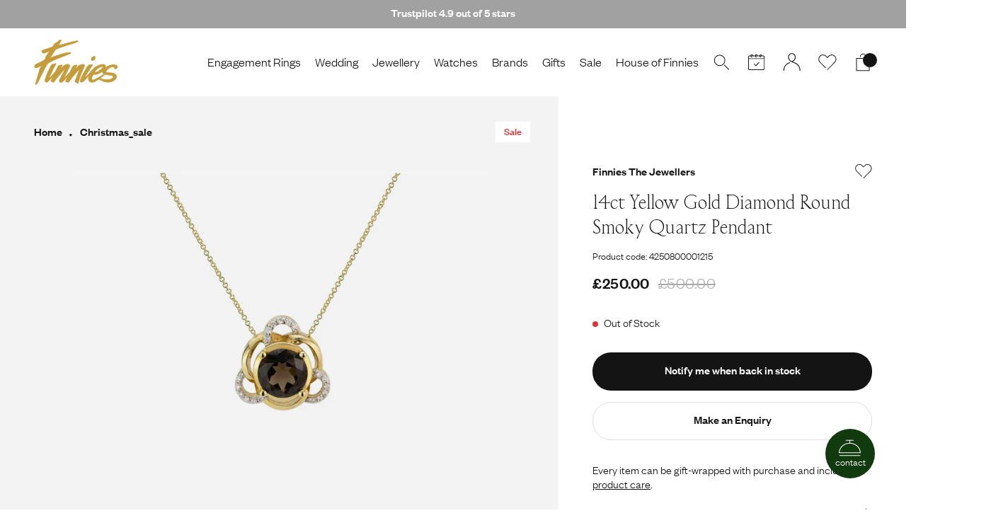

--- FILE ---
content_type: text/html; charset=utf-8
request_url: https://www.finnies.com/products/14ct-yellow-gold-diamond-round-smoky-quartz-pendant-4250800001215
body_size: 65597
content:


<!doctype html>
<html lang="en">
  <head>
  
    <link rel="dns-prefetch" href="//cdn.shopify.com">

    <meta charset="utf-8">
    <meta http-equiv="X-UA-Compatible" content="IE=edge">
    <meta name="viewport" content="width=device-width,initial-scale=1">
    <meta name="theme-color" content="">
    <meta name="google-site-verification" content="Mjh8xOuJNru0RiuTY_WrUxMOSaPjPhYljhXfr3ukg-4" />
    
    <link rel="canonical" href="https://www.finnies.com/products/14ct-yellow-gold-diamond-round-smoky-quartz-pendant-4250800001215">
    <link rel="preconnect" href="https://cdn.shopify.com" crossorigin>

    <link rel="icon" type=“image/svg+xml” href="//www.finnies.com/cdn/shop/t/3/assets/favicon.svg?v=179462238700025348001630512426">
    <link rel="icon" type=“image/png” href="//www.finnies.com/cdn/shop/t/3/assets/favicon.png?v=64212562138091671901630512426">

    <title>14ct Yellow Gold Diamond Round Smoky Quartz Pendant</title>

    
      <meta name="description" content="14ct Yellow Gold Diamond Round Smoky Quartz PendantGrain Set0.13ct Total Diamond Weight">
    

    
    

    

<meta property="og:site_name" content="Finnies The Jeweller">
<meta property="og:url" content="https://www.finnies.com/products/14ct-yellow-gold-diamond-round-smoky-quartz-pendant-4250800001215">
<meta property="og:title" content="14ct Yellow Gold Diamond Round Smoky Quartz Pendant">
<meta property="og:type" content="product">
<meta property="og:description" content="14ct Yellow Gold Diamond Round Smoky Quartz PendantGrain Set0.13ct Total Diamond Weight"><meta property="og:image" content="http://www.finnies.com/cdn/shop/files/4250800001215.jpg?v=1715851692">
  <meta property="og:image:secure_url" content="https://www.finnies.com/cdn/shop/files/4250800001215.jpg?v=1715851692">
  <meta property="og:image:width" content="2000">
  <meta property="og:image:height" content="2000"><meta property="og:price:amount" content="250.00">
  <meta property="og:price:currency" content="GBP"><meta name="twitter:site" content="@finniesjeweller"><meta name="twitter:card" content="summary_large_image">
<meta name="twitter:title" content="14ct Yellow Gold Diamond Round Smoky Quartz Pendant">
<meta name="twitter:description" content="14ct Yellow Gold Diamond Round Smoky Quartz PendantGrain Set0.13ct Total Diamond Weight">
<meta name="twitter:image" content="https://www.finnies.com/cdn/shop/files/4250800001215.jpg?v=1715851692">


    <link rel="stylesheet" href="//www.finnies.com/cdn/shop/t/3/assets/tailwind.css?v=83413393002856694231764260417">
    <link href="//www.finnies.com/cdn/shop/t/3/assets/theme.scss.css?v=161768419712238818281715593941" rel="stylesheet" type="text/css" media="all" />
    <script src="//www.finnies.com/cdn/shop/t/3/assets/jquery.min.js?v=115860211936397945481626426565"></script>
    
    <script src="//searchserverapi.com/widgets/shopify/init.js?a=7F9b7h9A6G"></script>

    <!-- TrustBox script -->
    <script type="text/javascript" src="//widget.trustpilot.com/bootstrap/v5/tp.widget.bootstrap.min.js" async></script>
    <!-- End TrustBox script -->

    <!-- Start Elevar initialisation -->
    <script>
      window.ElevarDataLayer = window.ElevarDataLayer ?? [];
    </script>
    <!-- End Elevar initialisation -->

    <script>window.performance && window.performance.mark && window.performance.mark('shopify.content_for_header.start');</script><meta name="facebook-domain-verification" content="j4xg1f7e2n3brcpx95lbcmc32m9z8y">
<meta id="shopify-digital-wallet" name="shopify-digital-wallet" content="/57825657026/digital_wallets/dialog">
<meta name="shopify-checkout-api-token" content="326881e9186d325d5874b1393ccf5433">
<meta id="in-context-paypal-metadata" data-shop-id="57825657026" data-venmo-supported="false" data-environment="production" data-locale="en_US" data-paypal-v4="true" data-currency="GBP">
<link rel="alternate" type="application/json+oembed" href="https://www.finnies.com/products/14ct-yellow-gold-diamond-round-smoky-quartz-pendant-4250800001215.oembed">
<script async="async" src="/checkouts/internal/preloads.js?locale=en-GB"></script>
<link rel="preconnect" href="https://shop.app" crossorigin="anonymous">
<script async="async" src="https://shop.app/checkouts/internal/preloads.js?locale=en-GB&shop_id=57825657026" crossorigin="anonymous"></script>
<script id="apple-pay-shop-capabilities" type="application/json">{"shopId":57825657026,"countryCode":"GB","currencyCode":"GBP","merchantCapabilities":["supports3DS"],"merchantId":"gid:\/\/shopify\/Shop\/57825657026","merchantName":"Finnies The Jeweller","requiredBillingContactFields":["postalAddress","email","phone"],"requiredShippingContactFields":["postalAddress","email","phone"],"shippingType":"shipping","supportedNetworks":["visa","maestro","masterCard","amex","discover","elo"],"total":{"type":"pending","label":"Finnies The Jeweller","amount":"1.00"},"shopifyPaymentsEnabled":true,"supportsSubscriptions":true}</script>
<script id="shopify-features" type="application/json">{"accessToken":"326881e9186d325d5874b1393ccf5433","betas":["rich-media-storefront-analytics"],"domain":"www.finnies.com","predictiveSearch":true,"shopId":57825657026,"locale":"en"}</script>
<script>var Shopify = Shopify || {};
Shopify.shop = "finnies-the-jeweller.myshopify.com";
Shopify.locale = "en";
Shopify.currency = {"active":"GBP","rate":"1.0"};
Shopify.country = "GB";
Shopify.theme = {"name":"shopify-finnies\/master","id":124796108994,"schema_name":"Origin","schema_version":"1.0.0","theme_store_id":null,"role":"main"};
Shopify.theme.handle = "null";
Shopify.theme.style = {"id":null,"handle":null};
Shopify.cdnHost = "www.finnies.com/cdn";
Shopify.routes = Shopify.routes || {};
Shopify.routes.root = "/";</script>
<script type="module">!function(o){(o.Shopify=o.Shopify||{}).modules=!0}(window);</script>
<script>!function(o){function n(){var o=[];function n(){o.push(Array.prototype.slice.apply(arguments))}return n.q=o,n}var t=o.Shopify=o.Shopify||{};t.loadFeatures=n(),t.autoloadFeatures=n()}(window);</script>
<script>
  window.ShopifyPay = window.ShopifyPay || {};
  window.ShopifyPay.apiHost = "shop.app\/pay";
  window.ShopifyPay.redirectState = null;
</script>
<script id="shop-js-analytics" type="application/json">{"pageType":"product"}</script>
<script defer="defer" async type="module" src="//www.finnies.com/cdn/shopifycloud/shop-js/modules/v2/client.init-shop-cart-sync_BN7fPSNr.en.esm.js"></script>
<script defer="defer" async type="module" src="//www.finnies.com/cdn/shopifycloud/shop-js/modules/v2/chunk.common_Cbph3Kss.esm.js"></script>
<script defer="defer" async type="module" src="//www.finnies.com/cdn/shopifycloud/shop-js/modules/v2/chunk.modal_DKumMAJ1.esm.js"></script>
<script type="module">
  await import("//www.finnies.com/cdn/shopifycloud/shop-js/modules/v2/client.init-shop-cart-sync_BN7fPSNr.en.esm.js");
await import("//www.finnies.com/cdn/shopifycloud/shop-js/modules/v2/chunk.common_Cbph3Kss.esm.js");
await import("//www.finnies.com/cdn/shopifycloud/shop-js/modules/v2/chunk.modal_DKumMAJ1.esm.js");

  window.Shopify.SignInWithShop?.initShopCartSync?.({"fedCMEnabled":true,"windoidEnabled":true});

</script>
<script>
  window.Shopify = window.Shopify || {};
  if (!window.Shopify.featureAssets) window.Shopify.featureAssets = {};
  window.Shopify.featureAssets['shop-js'] = {"shop-cart-sync":["modules/v2/client.shop-cart-sync_CJVUk8Jm.en.esm.js","modules/v2/chunk.common_Cbph3Kss.esm.js","modules/v2/chunk.modal_DKumMAJ1.esm.js"],"init-fed-cm":["modules/v2/client.init-fed-cm_7Fvt41F4.en.esm.js","modules/v2/chunk.common_Cbph3Kss.esm.js","modules/v2/chunk.modal_DKumMAJ1.esm.js"],"init-shop-email-lookup-coordinator":["modules/v2/client.init-shop-email-lookup-coordinator_Cc088_bR.en.esm.js","modules/v2/chunk.common_Cbph3Kss.esm.js","modules/v2/chunk.modal_DKumMAJ1.esm.js"],"init-windoid":["modules/v2/client.init-windoid_hPopwJRj.en.esm.js","modules/v2/chunk.common_Cbph3Kss.esm.js","modules/v2/chunk.modal_DKumMAJ1.esm.js"],"shop-button":["modules/v2/client.shop-button_B0jaPSNF.en.esm.js","modules/v2/chunk.common_Cbph3Kss.esm.js","modules/v2/chunk.modal_DKumMAJ1.esm.js"],"shop-cash-offers":["modules/v2/client.shop-cash-offers_DPIskqss.en.esm.js","modules/v2/chunk.common_Cbph3Kss.esm.js","modules/v2/chunk.modal_DKumMAJ1.esm.js"],"shop-toast-manager":["modules/v2/client.shop-toast-manager_CK7RT69O.en.esm.js","modules/v2/chunk.common_Cbph3Kss.esm.js","modules/v2/chunk.modal_DKumMAJ1.esm.js"],"init-shop-cart-sync":["modules/v2/client.init-shop-cart-sync_BN7fPSNr.en.esm.js","modules/v2/chunk.common_Cbph3Kss.esm.js","modules/v2/chunk.modal_DKumMAJ1.esm.js"],"init-customer-accounts-sign-up":["modules/v2/client.init-customer-accounts-sign-up_CfPf4CXf.en.esm.js","modules/v2/client.shop-login-button_DeIztwXF.en.esm.js","modules/v2/chunk.common_Cbph3Kss.esm.js","modules/v2/chunk.modal_DKumMAJ1.esm.js"],"pay-button":["modules/v2/client.pay-button_CgIwFSYN.en.esm.js","modules/v2/chunk.common_Cbph3Kss.esm.js","modules/v2/chunk.modal_DKumMAJ1.esm.js"],"init-customer-accounts":["modules/v2/client.init-customer-accounts_DQ3x16JI.en.esm.js","modules/v2/client.shop-login-button_DeIztwXF.en.esm.js","modules/v2/chunk.common_Cbph3Kss.esm.js","modules/v2/chunk.modal_DKumMAJ1.esm.js"],"avatar":["modules/v2/client.avatar_BTnouDA3.en.esm.js"],"init-shop-for-new-customer-accounts":["modules/v2/client.init-shop-for-new-customer-accounts_CsZy_esa.en.esm.js","modules/v2/client.shop-login-button_DeIztwXF.en.esm.js","modules/v2/chunk.common_Cbph3Kss.esm.js","modules/v2/chunk.modal_DKumMAJ1.esm.js"],"shop-follow-button":["modules/v2/client.shop-follow-button_BRMJjgGd.en.esm.js","modules/v2/chunk.common_Cbph3Kss.esm.js","modules/v2/chunk.modal_DKumMAJ1.esm.js"],"checkout-modal":["modules/v2/client.checkout-modal_B9Drz_yf.en.esm.js","modules/v2/chunk.common_Cbph3Kss.esm.js","modules/v2/chunk.modal_DKumMAJ1.esm.js"],"shop-login-button":["modules/v2/client.shop-login-button_DeIztwXF.en.esm.js","modules/v2/chunk.common_Cbph3Kss.esm.js","modules/v2/chunk.modal_DKumMAJ1.esm.js"],"lead-capture":["modules/v2/client.lead-capture_DXYzFM3R.en.esm.js","modules/v2/chunk.common_Cbph3Kss.esm.js","modules/v2/chunk.modal_DKumMAJ1.esm.js"],"shop-login":["modules/v2/client.shop-login_CA5pJqmO.en.esm.js","modules/v2/chunk.common_Cbph3Kss.esm.js","modules/v2/chunk.modal_DKumMAJ1.esm.js"],"payment-terms":["modules/v2/client.payment-terms_BxzfvcZJ.en.esm.js","modules/v2/chunk.common_Cbph3Kss.esm.js","modules/v2/chunk.modal_DKumMAJ1.esm.js"]};
</script>
<script>(function() {
  var isLoaded = false;
  function asyncLoad() {
    if (isLoaded) return;
    isLoaded = true;
    var urls = ["https:\/\/ecommplugins-scripts.trustpilot.com\/v2.1\/js\/header.min.js?settings=eyJrZXkiOiJId0JrTHplTWFIaG54R0hHIn0=\u0026v=2.5\u0026shop=finnies-the-jeweller.myshopify.com","https:\/\/ecommplugins-trustboxsettings.trustpilot.com\/finnies-the-jeweller.myshopify.com.js?settings=1664986934620\u0026shop=finnies-the-jeweller.myshopify.com","https:\/\/main-app-production.upsellserverapi.com\/build\/external\/services\/session\/index.js?shop=finnies-the-jeweller.myshopify.com","https:\/\/searchanise-ef84.kxcdn.com\/widgets\/shopify\/init.js?a=7F9b7h9A6G\u0026shop=finnies-the-jeweller.myshopify.com","\/\/backinstock.useamp.com\/widget\/48210_1767157405.js?category=bis\u0026v=6\u0026shop=finnies-the-jeweller.myshopify.com"];
    for (var i = 0; i < urls.length; i++) {
      var s = document.createElement('script');
      s.type = 'text/javascript';
      s.async = true;
      s.src = urls[i];
      var x = document.getElementsByTagName('script')[0];
      x.parentNode.insertBefore(s, x);
    }
  };
  if(window.attachEvent) {
    window.attachEvent('onload', asyncLoad);
  } else {
    window.addEventListener('load', asyncLoad, false);
  }
})();</script>
<script id="__st">var __st={"a":57825657026,"offset":0,"reqid":"e9c75fb4-74bc-4941-aae7-1ec6b569e877-1769871486","pageurl":"www.finnies.com\/products\/14ct-yellow-gold-diamond-round-smoky-quartz-pendant-4250800001215","u":"8583cb651ea9","p":"product","rtyp":"product","rid":7372465897666};</script>
<script>window.ShopifyPaypalV4VisibilityTracking = true;</script>
<script id="captcha-bootstrap">!function(){'use strict';const t='contact',e='account',n='new_comment',o=[[t,t],['blogs',n],['comments',n],[t,'customer']],c=[[e,'customer_login'],[e,'guest_login'],[e,'recover_customer_password'],[e,'create_customer']],r=t=>t.map((([t,e])=>`form[action*='/${t}']:not([data-nocaptcha='true']) input[name='form_type'][value='${e}']`)).join(','),a=t=>()=>t?[...document.querySelectorAll(t)].map((t=>t.form)):[];function s(){const t=[...o],e=r(t);return a(e)}const i='password',u='form_key',d=['recaptcha-v3-token','g-recaptcha-response','h-captcha-response',i],f=()=>{try{return window.sessionStorage}catch{return}},m='__shopify_v',_=t=>t.elements[u];function p(t,e,n=!1){try{const o=window.sessionStorage,c=JSON.parse(o.getItem(e)),{data:r}=function(t){const{data:e,action:n}=t;return t[m]||n?{data:e,action:n}:{data:t,action:n}}(c);for(const[e,n]of Object.entries(r))t.elements[e]&&(t.elements[e].value=n);n&&o.removeItem(e)}catch(o){console.error('form repopulation failed',{error:o})}}const l='form_type',E='cptcha';function T(t){t.dataset[E]=!0}const w=window,h=w.document,L='Shopify',v='ce_forms',y='captcha';let A=!1;((t,e)=>{const n=(g='f06e6c50-85a8-45c8-87d0-21a2b65856fe',I='https://cdn.shopify.com/shopifycloud/storefront-forms-hcaptcha/ce_storefront_forms_captcha_hcaptcha.v1.5.2.iife.js',D={infoText:'Protected by hCaptcha',privacyText:'Privacy',termsText:'Terms'},(t,e,n)=>{const o=w[L][v],c=o.bindForm;if(c)return c(t,g,e,D).then(n);var r;o.q.push([[t,g,e,D],n]),r=I,A||(h.body.append(Object.assign(h.createElement('script'),{id:'captcha-provider',async:!0,src:r})),A=!0)});var g,I,D;w[L]=w[L]||{},w[L][v]=w[L][v]||{},w[L][v].q=[],w[L][y]=w[L][y]||{},w[L][y].protect=function(t,e){n(t,void 0,e),T(t)},Object.freeze(w[L][y]),function(t,e,n,w,h,L){const[v,y,A,g]=function(t,e,n){const i=e?o:[],u=t?c:[],d=[...i,...u],f=r(d),m=r(i),_=r(d.filter((([t,e])=>n.includes(e))));return[a(f),a(m),a(_),s()]}(w,h,L),I=t=>{const e=t.target;return e instanceof HTMLFormElement?e:e&&e.form},D=t=>v().includes(t);t.addEventListener('submit',(t=>{const e=I(t);if(!e)return;const n=D(e)&&!e.dataset.hcaptchaBound&&!e.dataset.recaptchaBound,o=_(e),c=g().includes(e)&&(!o||!o.value);(n||c)&&t.preventDefault(),c&&!n&&(function(t){try{if(!f())return;!function(t){const e=f();if(!e)return;const n=_(t);if(!n)return;const o=n.value;o&&e.removeItem(o)}(t);const e=Array.from(Array(32),(()=>Math.random().toString(36)[2])).join('');!function(t,e){_(t)||t.append(Object.assign(document.createElement('input'),{type:'hidden',name:u})),t.elements[u].value=e}(t,e),function(t,e){const n=f();if(!n)return;const o=[...t.querySelectorAll(`input[type='${i}']`)].map((({name:t})=>t)),c=[...d,...o],r={};for(const[a,s]of new FormData(t).entries())c.includes(a)||(r[a]=s);n.setItem(e,JSON.stringify({[m]:1,action:t.action,data:r}))}(t,e)}catch(e){console.error('failed to persist form',e)}}(e),e.submit())}));const S=(t,e)=>{t&&!t.dataset[E]&&(n(t,e.some((e=>e===t))),T(t))};for(const o of['focusin','change'])t.addEventListener(o,(t=>{const e=I(t);D(e)&&S(e,y())}));const B=e.get('form_key'),M=e.get(l),P=B&&M;t.addEventListener('DOMContentLoaded',(()=>{const t=y();if(P)for(const e of t)e.elements[l].value===M&&p(e,B);[...new Set([...A(),...v().filter((t=>'true'===t.dataset.shopifyCaptcha))])].forEach((e=>S(e,t)))}))}(h,new URLSearchParams(w.location.search),n,t,e,['guest_login'])})(!0,!0)}();</script>
<script integrity="sha256-4kQ18oKyAcykRKYeNunJcIwy7WH5gtpwJnB7kiuLZ1E=" data-source-attribution="shopify.loadfeatures" defer="defer" src="//www.finnies.com/cdn/shopifycloud/storefront/assets/storefront/load_feature-a0a9edcb.js" crossorigin="anonymous"></script>
<script crossorigin="anonymous" defer="defer" src="//www.finnies.com/cdn/shopifycloud/storefront/assets/shopify_pay/storefront-65b4c6d7.js?v=20250812"></script>
<script data-source-attribution="shopify.dynamic_checkout.dynamic.init">var Shopify=Shopify||{};Shopify.PaymentButton=Shopify.PaymentButton||{isStorefrontPortableWallets:!0,init:function(){window.Shopify.PaymentButton.init=function(){};var t=document.createElement("script");t.src="https://www.finnies.com/cdn/shopifycloud/portable-wallets/latest/portable-wallets.en.js",t.type="module",document.head.appendChild(t)}};
</script>
<script data-source-attribution="shopify.dynamic_checkout.buyer_consent">
  function portableWalletsHideBuyerConsent(e){var t=document.getElementById("shopify-buyer-consent"),n=document.getElementById("shopify-subscription-policy-button");t&&n&&(t.classList.add("hidden"),t.setAttribute("aria-hidden","true"),n.removeEventListener("click",e))}function portableWalletsShowBuyerConsent(e){var t=document.getElementById("shopify-buyer-consent"),n=document.getElementById("shopify-subscription-policy-button");t&&n&&(t.classList.remove("hidden"),t.removeAttribute("aria-hidden"),n.addEventListener("click",e))}window.Shopify?.PaymentButton&&(window.Shopify.PaymentButton.hideBuyerConsent=portableWalletsHideBuyerConsent,window.Shopify.PaymentButton.showBuyerConsent=portableWalletsShowBuyerConsent);
</script>
<script data-source-attribution="shopify.dynamic_checkout.cart.bootstrap">document.addEventListener("DOMContentLoaded",(function(){function t(){return document.querySelector("shopify-accelerated-checkout-cart, shopify-accelerated-checkout")}if(t())Shopify.PaymentButton.init();else{new MutationObserver((function(e,n){t()&&(Shopify.PaymentButton.init(),n.disconnect())})).observe(document.body,{childList:!0,subtree:!0})}}));
</script>
<link id="shopify-accelerated-checkout-styles" rel="stylesheet" media="screen" href="https://www.finnies.com/cdn/shopifycloud/portable-wallets/latest/accelerated-checkout-backwards-compat.css" crossorigin="anonymous">
<style id="shopify-accelerated-checkout-cart">
        #shopify-buyer-consent {
  margin-top: 1em;
  display: inline-block;
  width: 100%;
}

#shopify-buyer-consent.hidden {
  display: none;
}

#shopify-subscription-policy-button {
  background: none;
  border: none;
  padding: 0;
  text-decoration: underline;
  font-size: inherit;
  cursor: pointer;
}

#shopify-subscription-policy-button::before {
  box-shadow: none;
}

      </style>

<script>window.performance && window.performance.mark && window.performance.mark('shopify.content_for_header.end');</script>
  <!-- BEGIN app block: shopify://apps/klaviyo-email-marketing-sms/blocks/klaviyo-onsite-embed/2632fe16-c075-4321-a88b-50b567f42507 -->












  <script async src="https://static.klaviyo.com/onsite/js/WTBJHA/klaviyo.js?company_id=WTBJHA"></script>
  <script>!function(){if(!window.klaviyo){window._klOnsite=window._klOnsite||[];try{window.klaviyo=new Proxy({},{get:function(n,i){return"push"===i?function(){var n;(n=window._klOnsite).push.apply(n,arguments)}:function(){for(var n=arguments.length,o=new Array(n),w=0;w<n;w++)o[w]=arguments[w];var t="function"==typeof o[o.length-1]?o.pop():void 0,e=new Promise((function(n){window._klOnsite.push([i].concat(o,[function(i){t&&t(i),n(i)}]))}));return e}}})}catch(n){window.klaviyo=window.klaviyo||[],window.klaviyo.push=function(){var n;(n=window._klOnsite).push.apply(n,arguments)}}}}();</script>

  
    <script id="viewed_product">
      if (item == null) {
        var _learnq = _learnq || [];

        var MetafieldReviews = null
        var MetafieldYotpoRating = null
        var MetafieldYotpoCount = null
        var MetafieldLooxRating = null
        var MetafieldLooxCount = null
        var okendoProduct = null
        var okendoProductReviewCount = null
        var okendoProductReviewAverageValue = null
        try {
          // The following fields are used for Customer Hub recently viewed in order to add reviews.
          // This information is not part of __kla_viewed. Instead, it is part of __kla_viewed_reviewed_items
          MetafieldReviews = {};
          MetafieldYotpoRating = null
          MetafieldYotpoCount = null
          MetafieldLooxRating = null
          MetafieldLooxCount = null

          okendoProduct = null
          // If the okendo metafield is not legacy, it will error, which then requires the new json formatted data
          if (okendoProduct && 'error' in okendoProduct) {
            okendoProduct = null
          }
          okendoProductReviewCount = okendoProduct ? okendoProduct.reviewCount : null
          okendoProductReviewAverageValue = okendoProduct ? okendoProduct.reviewAverageValue : null
        } catch (error) {
          console.error('Error in Klaviyo onsite reviews tracking:', error);
        }

        var item = {
          Name: "14ct Yellow Gold Diamond Round Smoky Quartz Pendant",
          ProductID: 7372465897666,
          Categories: ["Diamond Necklaces"],
          ImageURL: "https://www.finnies.com/cdn/shop/files/4250800001215_grande.jpg?v=1715851692",
          URL: "https://www.finnies.com/products/14ct-yellow-gold-diamond-round-smoky-quartz-pendant-4250800001215",
          Brand: "Finnies The Jewellers",
          Price: "£250.00",
          Value: "250.00",
          CompareAtPrice: "£500.00"
        };
        _learnq.push(['track', 'Viewed Product', item]);
        _learnq.push(['trackViewedItem', {
          Title: item.Name,
          ItemId: item.ProductID,
          Categories: item.Categories,
          ImageUrl: item.ImageURL,
          Url: item.URL,
          Metadata: {
            Brand: item.Brand,
            Price: item.Price,
            Value: item.Value,
            CompareAtPrice: item.CompareAtPrice
          },
          metafields:{
            reviews: MetafieldReviews,
            yotpo:{
              rating: MetafieldYotpoRating,
              count: MetafieldYotpoCount,
            },
            loox:{
              rating: MetafieldLooxRating,
              count: MetafieldLooxCount,
            },
            okendo: {
              rating: okendoProductReviewAverageValue,
              count: okendoProductReviewCount,
            }
          }
        }]);
      }
    </script>
  




  <script>
    window.klaviyoReviewsProductDesignMode = false
  </script>







<!-- END app block --><!-- BEGIN app block: shopify://apps/elevar-conversion-tracking/blocks/dataLayerEmbed/bc30ab68-b15c-4311-811f-8ef485877ad6 -->



<script type="module" dynamic>
  const configUrl = "/a/elevar/static/configs/018bf059913921e44bb1bc8db21d42834f04ccc7/config.js";
  const config = (await import(configUrl)).default;
  const scriptUrl = config.script_src_app_theme_embed;

  if (scriptUrl) {
    const { handler } = await import(scriptUrl);

    await handler(
      config,
      {
        cartData: {
  marketId: "2111733954",
  attributes:{},
  cartTotal: "0.0",
  currencyCode:"GBP",
  items: []
}
,
        user: {cartTotal: "0.0",
    currencyCode:"GBP",customer: {},
}
,
        isOnCartPage:false,
        collectionView:null,
        searchResultsView:null,
        productView:{
    attributes:{},
    currencyCode:"GBP",defaultVariant: {id:"31\/70126-0 SQ",name:"14ct Yellow Gold Diamond Round Smoky Quartz Pendant",
        brand:"Finnies The Jewellers",
        category:"Jewelry",
        variant:"Default Title",
        price: "250.0",
        productId: "7372465897666",
        variantId: "42099399229634",
        compareAtPrice: "500.0",image:"\/\/www.finnies.com\/cdn\/shop\/files\/4250800001215.jpg?v=1715851692",url:"\/products\/14ct-yellow-gold-diamond-round-smoky-quartz-pendant-4250800001215?variant=42099399229634"},items: [{id:"31\/70126-0 SQ",name:"14ct Yellow Gold Diamond Round Smoky Quartz Pendant",
          brand:"Finnies The Jewellers",
          category:"Jewelry",
          variant:"Default Title",
          price: "250.0",
          productId: "7372465897666",
          variantId: "42099399229634",
          compareAtPrice: "500.0",image:"\/\/www.finnies.com\/cdn\/shop\/files\/4250800001215.jpg?v=1715851692",url:"\/products\/14ct-yellow-gold-diamond-round-smoky-quartz-pendant-4250800001215?variant=42099399229634"},]
  },
        checkoutComplete: null
      }
    );
  }
</script>


<!-- END app block --><script src="https://cdn.shopify.com/extensions/019be3fb-70a1-7565-8409-0029e6d6306c/preorderfrontend-176/assets/globo.preorder.min.js" type="text/javascript" defer="defer"></script>
<script src="https://cdn.shopify.com/extensions/019b028f-28ff-7749-a366-850309efa455/root-148/assets/upsell-cross-sell.js" type="text/javascript" defer="defer"></script>
<link href="https://monorail-edge.shopifysvc.com" rel="dns-prefetch">
<script>(function(){if ("sendBeacon" in navigator && "performance" in window) {try {var session_token_from_headers = performance.getEntriesByType('navigation')[0].serverTiming.find(x => x.name == '_s').description;} catch {var session_token_from_headers = undefined;}var session_cookie_matches = document.cookie.match(/_shopify_s=([^;]*)/);var session_token_from_cookie = session_cookie_matches && session_cookie_matches.length === 2 ? session_cookie_matches[1] : "";var session_token = session_token_from_headers || session_token_from_cookie || "";function handle_abandonment_event(e) {var entries = performance.getEntries().filter(function(entry) {return /monorail-edge.shopifysvc.com/.test(entry.name);});if (!window.abandonment_tracked && entries.length === 0) {window.abandonment_tracked = true;var currentMs = Date.now();var navigation_start = performance.timing.navigationStart;var payload = {shop_id: 57825657026,url: window.location.href,navigation_start,duration: currentMs - navigation_start,session_token,page_type: "product"};window.navigator.sendBeacon("https://monorail-edge.shopifysvc.com/v1/produce", JSON.stringify({schema_id: "online_store_buyer_site_abandonment/1.1",payload: payload,metadata: {event_created_at_ms: currentMs,event_sent_at_ms: currentMs}}));}}window.addEventListener('pagehide', handle_abandonment_event);}}());</script>
<script id="web-pixels-manager-setup">(function e(e,d,r,n,o){if(void 0===o&&(o={}),!Boolean(null===(a=null===(i=window.Shopify)||void 0===i?void 0:i.analytics)||void 0===a?void 0:a.replayQueue)){var i,a;window.Shopify=window.Shopify||{};var t=window.Shopify;t.analytics=t.analytics||{};var s=t.analytics;s.replayQueue=[],s.publish=function(e,d,r){return s.replayQueue.push([e,d,r]),!0};try{self.performance.mark("wpm:start")}catch(e){}var l=function(){var e={modern:/Edge?\/(1{2}[4-9]|1[2-9]\d|[2-9]\d{2}|\d{4,})\.\d+(\.\d+|)|Firefox\/(1{2}[4-9]|1[2-9]\d|[2-9]\d{2}|\d{4,})\.\d+(\.\d+|)|Chrom(ium|e)\/(9{2}|\d{3,})\.\d+(\.\d+|)|(Maci|X1{2}).+ Version\/(15\.\d+|(1[6-9]|[2-9]\d|\d{3,})\.\d+)([,.]\d+|)( \(\w+\)|)( Mobile\/\w+|) Safari\/|Chrome.+OPR\/(9{2}|\d{3,})\.\d+\.\d+|(CPU[ +]OS|iPhone[ +]OS|CPU[ +]iPhone|CPU IPhone OS|CPU iPad OS)[ +]+(15[._]\d+|(1[6-9]|[2-9]\d|\d{3,})[._]\d+)([._]\d+|)|Android:?[ /-](13[3-9]|1[4-9]\d|[2-9]\d{2}|\d{4,})(\.\d+|)(\.\d+|)|Android.+Firefox\/(13[5-9]|1[4-9]\d|[2-9]\d{2}|\d{4,})\.\d+(\.\d+|)|Android.+Chrom(ium|e)\/(13[3-9]|1[4-9]\d|[2-9]\d{2}|\d{4,})\.\d+(\.\d+|)|SamsungBrowser\/([2-9]\d|\d{3,})\.\d+/,legacy:/Edge?\/(1[6-9]|[2-9]\d|\d{3,})\.\d+(\.\d+|)|Firefox\/(5[4-9]|[6-9]\d|\d{3,})\.\d+(\.\d+|)|Chrom(ium|e)\/(5[1-9]|[6-9]\d|\d{3,})\.\d+(\.\d+|)([\d.]+$|.*Safari\/(?![\d.]+ Edge\/[\d.]+$))|(Maci|X1{2}).+ Version\/(10\.\d+|(1[1-9]|[2-9]\d|\d{3,})\.\d+)([,.]\d+|)( \(\w+\)|)( Mobile\/\w+|) Safari\/|Chrome.+OPR\/(3[89]|[4-9]\d|\d{3,})\.\d+\.\d+|(CPU[ +]OS|iPhone[ +]OS|CPU[ +]iPhone|CPU IPhone OS|CPU iPad OS)[ +]+(10[._]\d+|(1[1-9]|[2-9]\d|\d{3,})[._]\d+)([._]\d+|)|Android:?[ /-](13[3-9]|1[4-9]\d|[2-9]\d{2}|\d{4,})(\.\d+|)(\.\d+|)|Mobile Safari.+OPR\/([89]\d|\d{3,})\.\d+\.\d+|Android.+Firefox\/(13[5-9]|1[4-9]\d|[2-9]\d{2}|\d{4,})\.\d+(\.\d+|)|Android.+Chrom(ium|e)\/(13[3-9]|1[4-9]\d|[2-9]\d{2}|\d{4,})\.\d+(\.\d+|)|Android.+(UC? ?Browser|UCWEB|U3)[ /]?(15\.([5-9]|\d{2,})|(1[6-9]|[2-9]\d|\d{3,})\.\d+)\.\d+|SamsungBrowser\/(5\.\d+|([6-9]|\d{2,})\.\d+)|Android.+MQ{2}Browser\/(14(\.(9|\d{2,})|)|(1[5-9]|[2-9]\d|\d{3,})(\.\d+|))(\.\d+|)|K[Aa][Ii]OS\/(3\.\d+|([4-9]|\d{2,})\.\d+)(\.\d+|)/},d=e.modern,r=e.legacy,n=navigator.userAgent;return n.match(d)?"modern":n.match(r)?"legacy":"unknown"}(),u="modern"===l?"modern":"legacy",c=(null!=n?n:{modern:"",legacy:""})[u],f=function(e){return[e.baseUrl,"/wpm","/b",e.hashVersion,"modern"===e.buildTarget?"m":"l",".js"].join("")}({baseUrl:d,hashVersion:r,buildTarget:u}),m=function(e){var d=e.version,r=e.bundleTarget,n=e.surface,o=e.pageUrl,i=e.monorailEndpoint;return{emit:function(e){var a=e.status,t=e.errorMsg,s=(new Date).getTime(),l=JSON.stringify({metadata:{event_sent_at_ms:s},events:[{schema_id:"web_pixels_manager_load/3.1",payload:{version:d,bundle_target:r,page_url:o,status:a,surface:n,error_msg:t},metadata:{event_created_at_ms:s}}]});if(!i)return console&&console.warn&&console.warn("[Web Pixels Manager] No Monorail endpoint provided, skipping logging."),!1;try{return self.navigator.sendBeacon.bind(self.navigator)(i,l)}catch(e){}var u=new XMLHttpRequest;try{return u.open("POST",i,!0),u.setRequestHeader("Content-Type","text/plain"),u.send(l),!0}catch(e){return console&&console.warn&&console.warn("[Web Pixels Manager] Got an unhandled error while logging to Monorail."),!1}}}}({version:r,bundleTarget:l,surface:e.surface,pageUrl:self.location.href,monorailEndpoint:e.monorailEndpoint});try{o.browserTarget=l,function(e){var d=e.src,r=e.async,n=void 0===r||r,o=e.onload,i=e.onerror,a=e.sri,t=e.scriptDataAttributes,s=void 0===t?{}:t,l=document.createElement("script"),u=document.querySelector("head"),c=document.querySelector("body");if(l.async=n,l.src=d,a&&(l.integrity=a,l.crossOrigin="anonymous"),s)for(var f in s)if(Object.prototype.hasOwnProperty.call(s,f))try{l.dataset[f]=s[f]}catch(e){}if(o&&l.addEventListener("load",o),i&&l.addEventListener("error",i),u)u.appendChild(l);else{if(!c)throw new Error("Did not find a head or body element to append the script");c.appendChild(l)}}({src:f,async:!0,onload:function(){if(!function(){var e,d;return Boolean(null===(d=null===(e=window.Shopify)||void 0===e?void 0:e.analytics)||void 0===d?void 0:d.initialized)}()){var d=window.webPixelsManager.init(e)||void 0;if(d){var r=window.Shopify.analytics;r.replayQueue.forEach((function(e){var r=e[0],n=e[1],o=e[2];d.publishCustomEvent(r,n,o)})),r.replayQueue=[],r.publish=d.publishCustomEvent,r.visitor=d.visitor,r.initialized=!0}}},onerror:function(){return m.emit({status:"failed",errorMsg:"".concat(f," has failed to load")})},sri:function(e){var d=/^sha384-[A-Za-z0-9+/=]+$/;return"string"==typeof e&&d.test(e)}(c)?c:"",scriptDataAttributes:o}),m.emit({status:"loading"})}catch(e){m.emit({status:"failed",errorMsg:(null==e?void 0:e.message)||"Unknown error"})}}})({shopId: 57825657026,storefrontBaseUrl: "https://www.finnies.com",extensionsBaseUrl: "https://extensions.shopifycdn.com/cdn/shopifycloud/web-pixels-manager",monorailEndpoint: "https://monorail-edge.shopifysvc.com/unstable/produce_batch",surface: "storefront-renderer",enabledBetaFlags: ["2dca8a86"],webPixelsConfigList: [{"id":"2493677941","configuration":"{\"accountID\":\"WTBJHA\",\"webPixelConfig\":\"eyJlbmFibGVBZGRlZFRvQ2FydEV2ZW50cyI6IHRydWV9\"}","eventPayloadVersion":"v1","runtimeContext":"STRICT","scriptVersion":"524f6c1ee37bacdca7657a665bdca589","type":"APP","apiClientId":123074,"privacyPurposes":["ANALYTICS","MARKETING"],"dataSharingAdjustments":{"protectedCustomerApprovalScopes":["read_customer_address","read_customer_email","read_customer_name","read_customer_personal_data","read_customer_phone"]}},{"id":"1401717109","configuration":"{\"pixel_id\":\"1191704988416266\",\"pixel_type\":\"facebook_pixel\"}","eventPayloadVersion":"v1","runtimeContext":"OPEN","scriptVersion":"ca16bc87fe92b6042fbaa3acc2fbdaa6","type":"APP","apiClientId":2329312,"privacyPurposes":["ANALYTICS","MARKETING","SALE_OF_DATA"],"dataSharingAdjustments":{"protectedCustomerApprovalScopes":["read_customer_address","read_customer_email","read_customer_name","read_customer_personal_data","read_customer_phone"]}},{"id":"235339970","configuration":"{\"config_url\": \"\/a\/elevar\/static\/configs\/018bf059913921e44bb1bc8db21d42834f04ccc7\/config.js\"}","eventPayloadVersion":"v1","runtimeContext":"STRICT","scriptVersion":"ab86028887ec2044af7d02b854e52653","type":"APP","apiClientId":2509311,"privacyPurposes":[],"dataSharingAdjustments":{"protectedCustomerApprovalScopes":["read_customer_address","read_customer_email","read_customer_name","read_customer_personal_data","read_customer_phone"]}},{"id":"30146754","configuration":"{\"apiKey\":\"7F9b7h9A6G\", \"host\":\"searchserverapi.com\"}","eventPayloadVersion":"v1","runtimeContext":"STRICT","scriptVersion":"5559ea45e47b67d15b30b79e7c6719da","type":"APP","apiClientId":578825,"privacyPurposes":["ANALYTICS"],"dataSharingAdjustments":{"protectedCustomerApprovalScopes":["read_customer_personal_data"]}},{"id":"25460930","eventPayloadVersion":"1","runtimeContext":"LAX","scriptVersion":"1","type":"CUSTOM","privacyPurposes":[],"name":"Elevar - Checkout Tracking"},{"id":"shopify-app-pixel","configuration":"{}","eventPayloadVersion":"v1","runtimeContext":"STRICT","scriptVersion":"0450","apiClientId":"shopify-pixel","type":"APP","privacyPurposes":["ANALYTICS","MARKETING"]},{"id":"shopify-custom-pixel","eventPayloadVersion":"v1","runtimeContext":"LAX","scriptVersion":"0450","apiClientId":"shopify-pixel","type":"CUSTOM","privacyPurposes":["ANALYTICS","MARKETING"]}],isMerchantRequest: false,initData: {"shop":{"name":"Finnies The Jeweller","paymentSettings":{"currencyCode":"GBP"},"myshopifyDomain":"finnies-the-jeweller.myshopify.com","countryCode":"GB","storefrontUrl":"https:\/\/www.finnies.com"},"customer":null,"cart":null,"checkout":null,"productVariants":[{"price":{"amount":250.0,"currencyCode":"GBP"},"product":{"title":"14ct Yellow Gold Diamond Round Smoky Quartz Pendant","vendor":"Finnies The Jewellers","id":"7372465897666","untranslatedTitle":"14ct Yellow Gold Diamond Round Smoky Quartz Pendant","url":"\/products\/14ct-yellow-gold-diamond-round-smoky-quartz-pendant-4250800001215","type":"Jewelry"},"id":"42099399229634","image":{"src":"\/\/www.finnies.com\/cdn\/shop\/files\/4250800001215.jpg?v=1715851692"},"sku":"31\/70126-0 SQ","title":"Default Title","untranslatedTitle":"Default Title"}],"purchasingCompany":null},},"https://www.finnies.com/cdn","1d2a099fw23dfb22ep557258f5m7a2edbae",{"modern":"","legacy":""},{"shopId":"57825657026","storefrontBaseUrl":"https:\/\/www.finnies.com","extensionBaseUrl":"https:\/\/extensions.shopifycdn.com\/cdn\/shopifycloud\/web-pixels-manager","surface":"storefront-renderer","enabledBetaFlags":"[\"2dca8a86\"]","isMerchantRequest":"false","hashVersion":"1d2a099fw23dfb22ep557258f5m7a2edbae","publish":"custom","events":"[[\"page_viewed\",{}],[\"product_viewed\",{\"productVariant\":{\"price\":{\"amount\":250.0,\"currencyCode\":\"GBP\"},\"product\":{\"title\":\"14ct Yellow Gold Diamond Round Smoky Quartz Pendant\",\"vendor\":\"Finnies The Jewellers\",\"id\":\"7372465897666\",\"untranslatedTitle\":\"14ct Yellow Gold Diamond Round Smoky Quartz Pendant\",\"url\":\"\/products\/14ct-yellow-gold-diamond-round-smoky-quartz-pendant-4250800001215\",\"type\":\"Jewelry\"},\"id\":\"42099399229634\",\"image\":{\"src\":\"\/\/www.finnies.com\/cdn\/shop\/files\/4250800001215.jpg?v=1715851692\"},\"sku\":\"31\/70126-0 SQ\",\"title\":\"Default Title\",\"untranslatedTitle\":\"Default Title\"}}]]"});</script><script>
  window.ShopifyAnalytics = window.ShopifyAnalytics || {};
  window.ShopifyAnalytics.meta = window.ShopifyAnalytics.meta || {};
  window.ShopifyAnalytics.meta.currency = 'GBP';
  var meta = {"product":{"id":7372465897666,"gid":"gid:\/\/shopify\/Product\/7372465897666","vendor":"Finnies The Jewellers","type":"Jewelry","handle":"14ct-yellow-gold-diamond-round-smoky-quartz-pendant-4250800001215","variants":[{"id":42099399229634,"price":25000,"name":"14ct Yellow Gold Diamond Round Smoky Quartz Pendant","public_title":null,"sku":"31\/70126-0 SQ"}],"remote":false},"page":{"pageType":"product","resourceType":"product","resourceId":7372465897666,"requestId":"e9c75fb4-74bc-4941-aae7-1ec6b569e877-1769871486"}};
  for (var attr in meta) {
    window.ShopifyAnalytics.meta[attr] = meta[attr];
  }
</script>
<script class="analytics">
  (function () {
    var customDocumentWrite = function(content) {
      var jquery = null;

      if (window.jQuery) {
        jquery = window.jQuery;
      } else if (window.Checkout && window.Checkout.$) {
        jquery = window.Checkout.$;
      }

      if (jquery) {
        jquery('body').append(content);
      }
    };

    var hasLoggedConversion = function(token) {
      if (token) {
        return document.cookie.indexOf('loggedConversion=' + token) !== -1;
      }
      return false;
    }

    var setCookieIfConversion = function(token) {
      if (token) {
        var twoMonthsFromNow = new Date(Date.now());
        twoMonthsFromNow.setMonth(twoMonthsFromNow.getMonth() + 2);

        document.cookie = 'loggedConversion=' + token + '; expires=' + twoMonthsFromNow;
      }
    }

    var trekkie = window.ShopifyAnalytics.lib = window.trekkie = window.trekkie || [];
    if (trekkie.integrations) {
      return;
    }
    trekkie.methods = [
      'identify',
      'page',
      'ready',
      'track',
      'trackForm',
      'trackLink'
    ];
    trekkie.factory = function(method) {
      return function() {
        var args = Array.prototype.slice.call(arguments);
        args.unshift(method);
        trekkie.push(args);
        return trekkie;
      };
    };
    for (var i = 0; i < trekkie.methods.length; i++) {
      var key = trekkie.methods[i];
      trekkie[key] = trekkie.factory(key);
    }
    trekkie.load = function(config) {
      trekkie.config = config || {};
      trekkie.config.initialDocumentCookie = document.cookie;
      var first = document.getElementsByTagName('script')[0];
      var script = document.createElement('script');
      script.type = 'text/javascript';
      script.onerror = function(e) {
        var scriptFallback = document.createElement('script');
        scriptFallback.type = 'text/javascript';
        scriptFallback.onerror = function(error) {
                var Monorail = {
      produce: function produce(monorailDomain, schemaId, payload) {
        var currentMs = new Date().getTime();
        var event = {
          schema_id: schemaId,
          payload: payload,
          metadata: {
            event_created_at_ms: currentMs,
            event_sent_at_ms: currentMs
          }
        };
        return Monorail.sendRequest("https://" + monorailDomain + "/v1/produce", JSON.stringify(event));
      },
      sendRequest: function sendRequest(endpointUrl, payload) {
        // Try the sendBeacon API
        if (window && window.navigator && typeof window.navigator.sendBeacon === 'function' && typeof window.Blob === 'function' && !Monorail.isIos12()) {
          var blobData = new window.Blob([payload], {
            type: 'text/plain'
          });

          if (window.navigator.sendBeacon(endpointUrl, blobData)) {
            return true;
          } // sendBeacon was not successful

        } // XHR beacon

        var xhr = new XMLHttpRequest();

        try {
          xhr.open('POST', endpointUrl);
          xhr.setRequestHeader('Content-Type', 'text/plain');
          xhr.send(payload);
        } catch (e) {
          console.log(e);
        }

        return false;
      },
      isIos12: function isIos12() {
        return window.navigator.userAgent.lastIndexOf('iPhone; CPU iPhone OS 12_') !== -1 || window.navigator.userAgent.lastIndexOf('iPad; CPU OS 12_') !== -1;
      }
    };
    Monorail.produce('monorail-edge.shopifysvc.com',
      'trekkie_storefront_load_errors/1.1',
      {shop_id: 57825657026,
      theme_id: 124796108994,
      app_name: "storefront",
      context_url: window.location.href,
      source_url: "//www.finnies.com/cdn/s/trekkie.storefront.c59ea00e0474b293ae6629561379568a2d7c4bba.min.js"});

        };
        scriptFallback.async = true;
        scriptFallback.src = '//www.finnies.com/cdn/s/trekkie.storefront.c59ea00e0474b293ae6629561379568a2d7c4bba.min.js';
        first.parentNode.insertBefore(scriptFallback, first);
      };
      script.async = true;
      script.src = '//www.finnies.com/cdn/s/trekkie.storefront.c59ea00e0474b293ae6629561379568a2d7c4bba.min.js';
      first.parentNode.insertBefore(script, first);
    };
    trekkie.load(
      {"Trekkie":{"appName":"storefront","development":false,"defaultAttributes":{"shopId":57825657026,"isMerchantRequest":null,"themeId":124796108994,"themeCityHash":"12060136763175019410","contentLanguage":"en","currency":"GBP"},"isServerSideCookieWritingEnabled":true,"monorailRegion":"shop_domain","enabledBetaFlags":["65f19447","b5387b81"]},"Session Attribution":{},"S2S":{"facebookCapiEnabled":true,"source":"trekkie-storefront-renderer","apiClientId":580111}}
    );

    var loaded = false;
    trekkie.ready(function() {
      if (loaded) return;
      loaded = true;

      window.ShopifyAnalytics.lib = window.trekkie;

      var originalDocumentWrite = document.write;
      document.write = customDocumentWrite;
      try { window.ShopifyAnalytics.merchantGoogleAnalytics.call(this); } catch(error) {};
      document.write = originalDocumentWrite;

      window.ShopifyAnalytics.lib.page(null,{"pageType":"product","resourceType":"product","resourceId":7372465897666,"requestId":"e9c75fb4-74bc-4941-aae7-1ec6b569e877-1769871486","shopifyEmitted":true});

      var match = window.location.pathname.match(/checkouts\/(.+)\/(thank_you|post_purchase)/)
      var token = match? match[1]: undefined;
      if (!hasLoggedConversion(token)) {
        setCookieIfConversion(token);
        window.ShopifyAnalytics.lib.track("Viewed Product",{"currency":"GBP","variantId":42099399229634,"productId":7372465897666,"productGid":"gid:\/\/shopify\/Product\/7372465897666","name":"14ct Yellow Gold Diamond Round Smoky Quartz Pendant","price":"250.00","sku":"31\/70126-0 SQ","brand":"Finnies The Jewellers","variant":null,"category":"Jewelry","nonInteraction":true,"remote":false},undefined,undefined,{"shopifyEmitted":true});
      window.ShopifyAnalytics.lib.track("monorail:\/\/trekkie_storefront_viewed_product\/1.1",{"currency":"GBP","variantId":42099399229634,"productId":7372465897666,"productGid":"gid:\/\/shopify\/Product\/7372465897666","name":"14ct Yellow Gold Diamond Round Smoky Quartz Pendant","price":"250.00","sku":"31\/70126-0 SQ","brand":"Finnies The Jewellers","variant":null,"category":"Jewelry","nonInteraction":true,"remote":false,"referer":"https:\/\/www.finnies.com\/products\/14ct-yellow-gold-diamond-round-smoky-quartz-pendant-4250800001215"});
      }
    });


        var eventsListenerScript = document.createElement('script');
        eventsListenerScript.async = true;
        eventsListenerScript.src = "//www.finnies.com/cdn/shopifycloud/storefront/assets/shop_events_listener-3da45d37.js";
        document.getElementsByTagName('head')[0].appendChild(eventsListenerScript);

})();</script>
<script
  defer
  src="https://www.finnies.com/cdn/shopifycloud/perf-kit/shopify-perf-kit-3.1.0.min.js"
  data-application="storefront-renderer"
  data-shop-id="57825657026"
  data-render-region="gcp-us-east1"
  data-page-type="product"
  data-theme-instance-id="124796108994"
  data-theme-name="Origin"
  data-theme-version="1.0.0"
  data-monorail-region="shop_domain"
  data-resource-timing-sampling-rate="10"
  data-shs="true"
  data-shs-beacon="true"
  data-shs-export-with-fetch="true"
  data-shs-logs-sample-rate="1"
  data-shs-beacon-endpoint="https://www.finnies.com/api/collect"
></script>
</head>
    <body 
    x-data="{ minicartOpen: false, menuOpen: false, popupOpen: false, atTop: true, dropdownHover: false, contactModalView: 'default' }"
    @show-minicart.window="minicartOpen = $event.detail.open, popupOpen = $event.detail.open"
    x-init="$watch('popupOpen', value => preventScroll(value))"
    class="template-product  snize-disable-scroll-filter w-full overflow-hidden"
    >
      
    <svg data-src="//www.finnies.com/cdn/shop/t/3/assets/icons.svg?v=159875583054404899401699611866" class="icons-svg-sprite"></svg>
    <div id="shopify-section-announcement-bar" class="shopify-section">

  <div x-ref="announcementBar" class="absolute bg-opaque-charcoal-black h-10 text-white font-medium z-10 w-full">

    <div x-data="announcementBarData" x-init="announcementBarInit">
            
      <template x-for="(item,index) in items">
  
        <div class="w-full transition-all duration-1000 absolute h-full" :class="active === index ? 'opacity-100 visible delay-1000' : 'invisible opacity-0'">
          <a class="block w-full h-full flex justify-center items-center px-2 pb-1" x-bind:href="item.url" x-text="item.title"></a>
        </div>
  
      </template>
        
    </div>

  </div>

  <script>

  const announcementBarData = () => {
    return {
      items: [
        
          { 
             
              title: 'Trustpilot 4.9 out of 5 stars',
            
            
          }, 
        
      ],
      active: 0,
      announcementBarInit() {
        setInterval(() => this.active < this.items.length - 1 ? this.active++ : this.active = 0, 6000);
      }
    };
  };

  </script>



</div>
    <div id="shopify-section-header" class="shopify-section">





<header 
  class="header z-30 xl:z-20 h-24 w-full top-0 group transition-colors duration-500"
  x-ref="navHeader"
  @scroll.window="atTop = (window.pageYOffset > 40) ? false : true"
  :class="{ 
    'top-10 absolute' : $refs.announcementBar, 
    'bg-white !text-charcoal-black shadow-md !top-0 !fixed' : !atTop || minicartOpen || menuOpen,
    'sm:!top-10 sm:!absolute' : atTop && minicartOpen
  }">
  <div class="header--content h-full relative">
    <div class="container flex justify-between items-center h-full">
      <div class="w-1/2 xl:w-1/6 relative z-40 h-full">
        <div class="logo h-full">
  
  
    <a aria-label="Site Logo" href="/" class="h-full inline-block py-6 md:py-4">
      <svg class="h-full" fill="#C49C3C" xmlns="http://www.w3.org/2000/svg" viewbox="0 0 106 57"><g fill-rule="nonzero"><path d="M23.465 9.018s2.56-4.42 4.191-4.99c1.54-.537 2.339-1.143 3.349-2.262C32.015.648 32.311.626 32.491.591c.18-.035.992-.105 1.353-.089.36.016.436.379.288.643-.148.265-3.371 6.166-3.371 6.166S47.44 2.89 51.053 2.055c3.614-.837 4.392-.502 4.48-.222.088.28-.656 1.238-6.453 3.038-5.797 1.8-14.141 4.163-21.845 7.496-.816 1.228-6.83 10.535-6.83 10.535S33.16 18.37 36.97 17.468c3.81-.901 8.848-1.938 9.181-.643.119.46-.117.579-.488.754-.37.176-21.386 8.218-25.859 10.867-2.527 1.497-3.04 2.413-3.748 3.548-.707 1.136-6.582 12.191-11.244 21.978-.66 1.388-1.99 2.229-2.528 2.462-.537.234-.486-.196-.4-.62.087-.426 3.28-11.15 4.082-13.928.801-2.779 1.143-4.247 1.22-4.902.075-.654 2.993-4.879 2.993-4.879s-3.822 2.463-7.096 3.105c-1.753.344-1.974-.086-2.174-.599-.2-.512-.25-2.612.954-3.193 1.203-.581 8.666-4.218 10.113-5.168 1.446-.949 2.267-1.626 2.328-2.506.061-.88.93-3.773 6.188-9.713-2.492.927-5.3 2.235-6.587 2.727-1.195.457-3.069.59-3.947-1.552-.514-1.251.58-1.706 1.441-2.018.86-.312 8.08-2.64 12.065-4.17"></path><path d="M1.535 56.475c-.054-.163-.049-.33-.002-.59l.044-.213.457-1.597 3.612-12.282.271-.95.236-.854.261-.988.157-.63.123-.536.064-.305.069-.381.028-.203c.012-.101.062-.246.149-.434l.121-.246.157-.288.19-.33.225-.371.258-.414.448-.7.336-.514.332-.501-.606.33c-.357.19-.725.376-1.1.556a21.567 21.567 0 0 1-2.936 1.176c-.444.137-.872.247-1.281.327-1.632.32-2.205.074-2.548-.804-.399-1.018-.052-3.05 1.119-3.615l2.58-1.262 2.694-1.339 1.965-.998 1.138-.593.736-.396.444-.247.24-.14.197-.12.299-.196.396-.27c1.048-.738 1.478-1.22 1.555-1.743l.021-.216c.157-1.411 1.388-3.796 4.005-7.105l.542-.674c.187-.229.38-.461.58-.698l.248-.293-1.321.544-3.33 1.418-.596.246a6.593 6.593 0 0 1-.087.034c-1.817.694-3.55.271-4.375-1.737-.492-1.198.1-1.873 1.42-2.378l.266-.098.734-.25 3.825-1.276 2.376-.806 2.072-.72 1.45-.518.971-.36.472-.178.429-.698c.377-.598.78-1.196 1.192-1.755.387-.525.762-.988 1.12-1.376.58-.628 1.1-1.042 1.57-1.206 1.312-.459 2.068-.951 3.006-1.95l.358-.388.276-.29c.517-.525.829-.723 1.153-.803l.087-.02c.055-.01.14-.021.241-.032L33.013.2c.062-.005.126-.01.19-.013l.365-.017c.113-.004.214-.004.29 0 .575.025.809.573.61 1.045l-.21.393-2.834 5.183 3.832-1.011 9.843-2.571L49.2 2.163l1.646-.402.434-.1.573-.123.532-.105.25-.045.471-.076.431-.058c1.44-.17 2.162 0 2.313.479.147.467-.42 1.005-1.795 1.66l-.414.19-.225.097-.481.2-.528.207-.441.166-.719.258c-.25.087-.51.175-.78.265l-.844.274-7.833 2.412-1.42.449-1.635.529c-2.4.787-4.584 1.549-6.69 2.345l-.972.372c-.964.373-1.899.75-2.807 1.132l-.811.347-3.49 5.374-2.752 4.252 2.695-.941 2.256-.777 2.948-.998 1.614-.536 1.82-.59.981-.31 1.172-.36.771-.226.676-.19.577-.15.917-.215 1.402-.315.655-.14.624-.126.593-.115.563-.1.532-.089.502-.074.472-.06.441-.046.412-.032.382-.016c1.345-.033 2.09.24 2.256.886.142.552-.03.812-.543 1.077l-.125.06-7.366 2.902-3.707 1.48-2.81 1.137-1.684.693-1.75.729-1.997.847-1.442.626-1.297.576-.875.4-.788.37-.476.23-.64.32-.192.099-.355.189-.312.174a11.81 11.81 0 0 0-.14.082c-1.605.95-2.435 1.673-3.064 2.554l-.22.325-.395.629-.226.388-.49.88-.892 1.659-1.42 2.694-2.171 4.2-1.776 3.494-.728 1.448-.824 1.654-.794 1.608-.567 1.16-.56 1.158-.735 1.532c-.58 1.216-1.737 2.207-2.696 2.624-.407.177-.76.105-.883-.265Zm.637-.355-.02.008c.822-.357 1.857-1.242 2.36-2.299l.737-1.535.561-1.16.952-1.942.793-1.6L9.8 43.14l1.875-3.655 1.55-2.973.938-1.772.869-1.611.54-.97.16-.271.319-.51.164-.254.156-.224c.686-.962 1.586-1.746 3.265-2.74l.298-.172.34-.185.586-.303.677-.334.5-.24.824-.383.597-.271 1.305-.58.707-.31 1.521-.652 2.095-.881 1.825-.755 2.197-.896 2.034-.819 10.38-4.101.174-.084c.136-.07.167-.107.156-.188l-.022-.098c-.068-.267-.536-.39-1.345-.38l-.32.01-.171.009-.366.028-.397.04-.427.05-.455.064-.737.116-.525.091-.552.103-.877.174-.934.198-.653.145-1.19.277-.568.148-.913.258-1.082.325-1.242.388-1.765.569-1.572.519-2.243.755-2.239.766-1.129.39-3.611 1.265-.924.328 7.365-11.361.145-.122a107.938 107.938 0 0 1 4.709-1.9c2.35-.888 4.795-1.734 7.527-2.619l2.556-.81 7.087-2.179c.449-.14.874-.276 1.275-.409l.77-.262c.247-.086.483-.17.709-.254l.437-.164.48-.188.434-.18.39-.171.35-.16.307-.15.266-.137.227-.124.19-.11.212-.138.097-.071.061-.055c.023-.022.032-.038.03-.047-.012-.036-.074-.065-.19-.084l-.135-.014-.17-.007h-.1l-.228.008-.266.02-.305.03-.345.044-.386.058-.427.072-.229.043-.49.097-.533.115-.868.203-3.312.831-7.24 1.877-9.895 2.606L33.84.982c.056-.1.04-.144-.012-.147l-.114-.001-.302.009-.342.02-.31.028-.12.014-.094.015c-.153.029-.304.1-.542.304l-.172.157-.204.204-.115.12-.262.285c-1.11 1.229-1.97 1.823-3.486 2.353-.34.12-.788.476-1.3 1.029-.339.368-.7.813-1.072 1.32-.301.408-.598.84-.884 1.277l-.373.584-.341.56-.043.073-.169.144-.868.327-1.293.472-1.846.65-2.113.726-5.95 1.996-.208.077c-1.015.389-1.342.763-1.04 1.501.666 1.62 2.006 1.947 3.521 1.368l.868-.358 3.296-1.404.754-.312.36-.146c.463-.186.9-.355 1.312-.509l1.25-.465-1.173 1.327-.554.64-.524.622-.494.602-.465.582-.22.283-.422.551-.392.532-.364.51-.172.249-.323.48-.151.233-.283.45c-.27.439-.499.847-.69 1.224l-.18.366-.08.175-.143.335c-.196.486-.31.9-.349 1.242l-.01.111c-.06.858-.612 1.49-2.028 2.46l-.45.302-.288.178-.247.144-.45.252-.746.401-.9.471-1.925.981-3.668 1.822-1.927.94c-.792.382-1.075 2.04-.788 2.772.182.467.387.614 1.266.486l.34-.056.192-.037c.386-.075.79-.18 1.214-.31a20.92 20.92 0 0 0 2.843-1.14 31 31 0 0 0 2.094-1.107l.666-.398.164-.103 1.404-.905-1.416 2.058c-.233.345-.466.694-.692 1.038l-.622.958-.247.392-.322.528-.26.445-.134.244-.101.198a.98.98 0 0 0-.093.242l-.03.215-.043.255-.058.295-.073.335-.088.377-.22.879-.36 1.336-1.207 4.161-3.106 10.567-.12.437-.019.102-.021.138Z"></path><path d="M14.017 50.38c.246-1.064 2.542-8.39 7.319-17.454.856-1.626 2.004-1.929 2.816-2.151.974-.267 2.337-.54 2.839-.6.502-.059.692.013.4.71-.294.698-1.067 2.23-1.842 3.593-.775 1.364-4.072 8.219-6.365 13.13-.702 1.504.102.777 1.087-.045.985-.822 5.975-5.862 6.809-7.54.833-1.679 2.534-5.12 3.415-6.631.422-.725.971-.852 1.397-.998.356-.123 2.257-.592 3.327-.488.563.054.424.3.355.443-.07.143-3.073 5.77-3.815 6.897.957-.995 4.308-5.014 5.944-6.431 1.635-1.417 3.785-2.144 5.766-1.53 1.98.613 1.666 1.95 1.153 3.127-.514 1.177-5.466 11.205-6.254 12.641-.775 1.412-.078.886.843.089.92-.798 5.312-5.368 6.232-6.654 2.05-4.052 3.456-6.618 3.637-6.941.18-.323.443-.552.953-.799.51-.246 2.02-.826 3.637-.754.679.031.553.287.466.466-.087.18-3.296 6.154-3.748 6.809 1.233-1.308 3.943-4.553 5.234-5.767 1.165-1.094 3.205-2.392 6.298-2.306 2.312.065 1.578 2.197 1.442 2.573-.137.375-5.972 12.722-7.518 19.982-.34 1.591-.954 1.275-1.486 1.02-.475-.228-1.656-.982-2.218-1.42-.562-.437-.558-.957-.244-1.752.314-.795 4.314-11.281 5.079-13.15.765-1.87 1.175-2.263 1.175-2.263s-8.779 8.855-14.06 16.877c-.583.885-1.037.654-1.53.554-.495-.098-1.619-.519-2.196-.776-.577-.256-.625-.818-.31-1.397.314-.578 3.083-6.239 3.659-7.43-.583.63-4.34 6.125-8.162 9.404-.908.779-2.365.268-2.883-.067-.518-.334-1.323-1.12-.399-2.905.924-1.785 5.745-11.138 7.674-14.704-6.67 6.79-12.03 13.523-14.371 17.055-.655.988-1.228.766-1.686.665-.437-.096-1.682-.571-2.062-.754-.381-.182-.746-.565-.355-1.375.39-.81 3.016-6.077 3.504-7.14-.674.853-4.712 6.677-8.228 9.225-.82.594-1.85.05-2.262-.333-.413-.383-.829-1.139-.466-2.705"></path><path d="m63.742 33.688-.059.167-.015.026-.66 1.46-1.489 3.423-.902 2.127-.378.91-.35.856-.162.402c-.242.605-.475 1.202-.7 1.788l-.265.698-.42 1.134c-.947 2.599-1.658 4.876-2.085 6.747l-.087.394c-.264 1.238-.783 1.673-1.534 1.431a2.262 2.262 0 0 1-.262-.104l-.16-.076a8.936 8.936 0 0 1-.687-.385l-.426-.266c-.217-.139-.437-.285-.638-.423l-.372-.265a7.74 7.74 0 0 1-.156-.118c-.625-.487-.724-1.081-.416-1.958l4.812-12.493.335-.841.081-.196-.606.646-.787.848-.405.442a143.324 143.324 0 0 0-6.462 7.55l-.461.586a77.633 77.633 0 0 0-3.658 5.048c-.425.647-.85.86-1.393.795l-.17-.028-.311-.069a6.315 6.315 0 0 1-.646-.18l-.407-.14-.425-.156-.21-.082-.397-.162a11.724 11.724 0 0 1-.18-.078c-.705-.313-.87-1.003-.537-1.725l.482-.953 1.797-3.644-.61.77-.778.968-.69.84-.423.499-.195.225c-1.219 1.393-2.39 2.587-3.507 3.545-.885.76-2.344.566-3.28-.04-.963-.621-1.323-1.63-.614-3.139l2.327-4.507 2.777-5.344 1.319-2.515.234-.444-.118.125c-.301.316-.6.634-.897.952l-.886.956-.873.956-.431.478-.85.954-.83.947-.409.471-.8.934-.776.92c-.254.306-.505.608-.75.907l-.724.888-.694.867-.662.844-.318.412-.61.803-.574.774-.535.74c-.343.482-.659.94-.945 1.371-.578.872-1.11 1.023-1.912.835l-.123-.028a6.905 6.905 0 0 1-.64-.195l-.413-.147-.418-.158-.375-.151a6.665 6.665 0 0 1-.289-.128c-.67-.32-.928-.954-.51-1.82l1.991-4.035-.199.255c-2.172 2.773-4.176 4.942-6.02 6.279-.841.609-1.966.31-2.685-.359-.651-.604-.9-1.577-.564-3.025l.042-.176.101-.385.122-.427c.021-.075.044-.152.068-.23l.152-.487.172-.525.293-.853.218-.61.36-.972.399-1.033.286-.72.457-1.122.323-.773.51-1.19.358-.814.37-.825.381-.836.394-.845.404-.851.625-1.285.43-.86.437-.858.447-.857c.391-.743.867-1.279 1.428-1.655.422-.282.761-.423 1.358-.595l.455-.125.723-.176.503-.111.486-.1.442-.083.368-.06.147-.02c.407-.049.634-.024.804.2.174.232.131.52-.058.97l-.151.343-.195.414-.231.47-.26.511-.28.537-.442.82-.397.71-.338.644-.46.91-.824 1.668-1.793 3.707-1.72 3.617-1.143 2.434.595-.493.15-.128.342-.308.395-.372.437-.426.47-.47.495-.506.509-.531.515-.548.513-.556.5-.553.479-.543.228-.263.43-.508c.137-.164.266-.322.386-.473l.333-.429c.253-.336.441-.617.541-.819l1.237-2.482.983-1.93.288-.554.507-.951.218-.395.193-.338c.225-.387.5-.656.832-.845l.122-.066.113-.053.14-.054.37-.128c.772-.266 2.557-.592 3.467-.504.484.047.767.269.718.643a.65.65 0 0 1-.04.155l-.069.149-1.316 2.454-.59 1.085-.319.58.713-.808.729-.811.46-.503.428-.458.58-.601.344-.344.314-.299c.099-.092.193-.176.281-.253 1.815-1.572 4.079-2.218 6.083-1.597 1.851.574 2.123 1.711 1.435 3.402l-.134.31-.316.672-1.396 2.875-2.21 4.477-1.618 3.223-.41.8-.217.413.291-.248.111-.099.274-.255.333-.323.593-.592.673-.69.721-.752.736-.78.717-.773.666-.732.398-.447.352-.404.154-.182.262-.318c.076-.095.14-.179.19-.249l.654-1.29.948-1.84.603-1.151 1.015-1.902.397-.727c.22-.395.54-.665 1.1-.936.975-.472 2.427-.848 3.796-.787.622.028.951.292.834.738a.824.824 0 0 1-.041.117l-.076.155-1.644 3.052-.544.998.807-.916.425-.479.568-.63.638-.69.273-.284.247-.248.222-.214c1.635-1.537 3.801-2.473 6.536-2.397 1.182.033 1.827.578 1.959 1.453.07.466-.002.92-.147 1.372Zm-20.27 10.098 1.514-1.637-1.724 3.554-2.057 4.186-.859 1.714c-.25.462-.193.78.153.934l.17.073.377.154.402.153.397.142.363.12c.112.034.214.063.3.085l.462.103c.343.064.53-.016.841-.487a78.293 78.293 0 0 1 3.69-5.094l.462-.587a143.98 143.98 0 0 1 6.494-7.587l.407-.443.79-.852.756-.804 1.13-1.18.362-.369.48.462c-.04.046-.086.105-.138.181l-.11.172-.123.217a8.3 8.3 0 0 0-.067.126l-.145.286-.158.337-.172.388-.304.735-2.082 5.364-2.877 7.49c-.288.73-.254 1.06.14 1.366.089.07.196.15.314.233l.382.264.205.135.413.265c.271.17.526.32.714.42l.178.09.166.075c.046.02.084.034.122.046.296.096.465-.025.642-.776l.036-.159c.449-2.107 1.275-4.745 2.405-7.795l.48-1.276.465-1.193.402-1.01.352-.86.775-1.851 1.14-2.657 1.164-2.646.341-.742.015-.024-.008.028c.152-.42.24-.847.18-1.24-.082-.549-.452-.862-1.318-.886-2.547-.07-4.547.794-6.06 2.216l-.215.208-.371.377-.597.638-.73.808-2.825 3.196-.375.41-.107.115-.517-.418.104-.164.161-.273.785-1.396.741-1.35 1.898-3.518.03-.06a.38.38 0 0 1-.113.011l-.065-.002c-1.245-.056-2.592.293-3.476.721-.445.216-.661.398-.808.661l-1 1.85-.905 1.719-.555 1.07-.871 1.7-.3.59a8.5 8.5 0 0 1-.328.424l-.304.364-.361.417-.627.703-.699.766-.739.794-.99 1.043-.476.491-.66.672-.392.39-.34.33-.28.26-.403.348-.243.2-.107.084-.189.137a1.283 1.283 0 0 1-.358.186c-.37.105-.603-.187-.527-.542.034-.156.124-.37.277-.66l.161-.3.999-1.95 1.641-3.29 2.451-4.983.974-2.031.096-.212c.642-1.473.5-2.228-.946-2.676-1.765-.547-3.797.033-5.45 1.464l-.13.116-.288.267-.32.313-.353.359-.387.404-.642.692-.47.517-3.047 3.432-.284.31-.519-.414.18-.287.242-.41.413-.723.65-1.166 1.907-3.516.383-.721-.069-.003c-.74-.071-2.257.192-3.023.42l-.419.139-.142.051-.1.042-.133.07c-.231.131-.42.317-.586.6l-.19.333-.214.389-.502.94-.437.844-1.116 2.204-.946 1.902c-.194.39-.674 1.036-1.303 1.796l-.44.522c-.076.09-.154.18-.233.271l-.488.556-.51.566-.523.567-.525.56-.52.543-.505.517-.481.48-.449.437-.406.382-.355.318-.688.575-.329.264-.112.083-.091.06-.08.045-.12.053c-.332.136-.658-.041-.633-.436.011-.19.107-.46.295-.864l1.416-3.009 1.916-4.014 1.69-3.476.552-1.108.362-.714.342-.652.393-.704.292-.538.283-.535.391-.763.227-.46.19-.404.08-.176.104-.25.064-.173-.154.017-.14.019-.351.057-.426.08-.472.098-.488.108-.477.114-.224.057-.212.056c-.684.188-1.003.307-1.4.573-.467.314-.869.765-1.21 1.412a113.353 113.353 0 0 0-5.004 10.833l-.455 1.164-.447 1.186-.401 1.112-.348 1.007-.22.666-.182.577-.139.473-.092.356c-.284 1.226-.1 1.953.368 2.386.513.477 1.312.69 1.84.307 2.05-1.486 4.35-4.09 6.867-7.428l1.202-1.613.092-.121 1.727-2.19-1.343 2.918-3.326 6.764c-.25.52-.152.762.198.93.07.033.162.073.267.117l.353.143.394.149.39.14.34.111c.05.016.097.03.138.041l.24.058c.513.12.76.07 1.12-.43l.526-.777.236-.34.502-.707.54-.739.576-.769.61-.796.642-.821.672-.844.347-.43.715-.873.74-.89.764-.903.39-.456.795-.92.815-.926.832-.932.847-.935.86-.934.871-.933.881-.927.888-.92.447-.456 1.653-1.683-1.708 3.169-1.058 2.002-1.733 3.315-4.294 8.287c-.673 1.3-.444 2.002.284 2.472.717.464 1.875.618 2.485.094.97-.831 1.985-1.85 3.042-3.029l.553-.629.511-.604.559-.679.78-.968 1.31-1.663 1.092-1.418.266-.354a.448.448 0 0 0 .024-.035ZM74.429 26.228c-.897.243-2.195.237-2.373-1.175-.18-1.412 1.358-4.096 4.39-4.036.37.007.487.277.466.731-.014.324-.135.81-.177 1.375-.03.396-.043.71-.044.932-.001.222-.279 1.637-2.262 2.173"></path><path d="M71.725 25.095c-.256-2.024 1.899-4.467 4.728-4.412.537.01.785.372.794.944l-.008.27-.093.608c-.04.254-.064.446-.079.643l-.027.415-.008.183-.008.31c-.004.882-.822 2.038-2.508 2.494-1.359.367-2.515.026-2.765-1.292l-.026-.163Zm2.617.811c1.385-.374 2.013-1.26 2.015-1.853l.003-.156.014-.367.013-.208.03-.387.042-.341.118-.792.002-.068c.015-.324-.019-.382-.139-.384-2.42-.048-4.26 2.038-4.054 3.661.12.942.879 1.187 1.956.895ZM104.945 33.547c-.26-.438-1.971-1.972-4.347-2.085-3.681-.175-7.863 1.57-11.444 4.724 1.394-1.482 2.28-5.453-3.37-4.99-5.652.463-11.267 4.85-14.327 9.403-1.15 1.44-5.61 5.933-6.565 6.676-.954.743-.91.572-.62-.067.288-.639.886-2.102 3.548-6.21 2.662-4.107 5.664-8.56 5.832-8.915.168-.355.468-.762-.133-.776-.6-.015-2.423.21-3.105.4-.681.188-2.06.465-2.816 1.64-6.673 10.36-9.054 16.78-9.36 17.831-.309 1.066.108 1.725.622 2.062.514.338 1.101.803 3.127-.687 3.221-2.37 7.184-7.516 7.363-7.651-.34 1.013-1.653 4.582-.067 6.963 1.587 2.382 5.13 1.907 6.654 1.242 1.523-.664 2.862-1.49 5.788-3.46 1.6 1.158 6.04 3.67 11.266 3.904 5.227.234 10.706-3.315 10.912-6.698.205-3.382-3.624-4.562-5.123-4.812-1.813-.302-2.897-.206-5.612-.51-2.714-.305-3.018-1.177-2.55-1.797 3.191-4.225 7.11-5.374 8.494-5.633 1.385-.259 2.022.252 2.262 1.62.24 1.367.888 1.34 1.33 1.152.444-.187 1.112-.566 1.908-1.33.796-.764.641-1.476.333-1.996ZM86.493 35.01c-.81 1.163-5.778 6.365-10.647 6.404a29.8 29.8 0 0 1 1.31-1.747c3.805-4.815 7.939-5.863 8.805-5.9.866-.036 1.341.08.532 1.243Zm1.73 8.139c-3.035 2.565-10.025 6.226-12.486 7.274-2.335.994-3.526-.125-3.038-2.218.487-2.093 1.93-4.657 1.93-4.657 4.694 1.511 10.08-2.31 11.864-4.37-.97 1.65-.199 2.879 1.73 3.97Zm.998.332c2.006.767 4.663 1.184 6.897 1.264 2.322.084 3.154.85 3.526 1.597.373.747-.41 1.977-1.552 2.64-5.705 3.31-15.147-.178-15.147-.178s2.901-2.043 6.276-5.323"></path><path d="M69.006 52.05c1.436 2.156 4.686 2.4 7.064 1.363l.305-.136.302-.142.305-.15.31-.16.32-.172.334-.188.352-.206.57-.346.633-.398.71-.46.798-.527.711-.475.1.07c2.571 1.775 6.375 3.335 10.259 3.699l.448.036.45.026c5.295.237 11.036-3.352 11.258-7.01.18-2.947-2.377-4.658-5.4-5.162-.397-.066-.77-.116-1.165-.156l-.536-.047-2.26-.15-.546-.045-.715-.07-.407-.045c-2.147-.24-2.702-.76-2.322-1.264 2.499-3.308 5.6-5.003 8.29-5.506 1.121-.21 1.613.105 1.841 1.189l.03.16c.239 1.356.948 1.76 1.79 1.402.617-.261 1.293-.71 2.008-1.397.807-.775.862-1.608.388-2.406-.552-.931-2.595-2.152-4.617-2.248-3.055-.145-6.442.993-9.566 3.152l-.36.254-.353.26.022-.064a3.64 3.64 0 0 0 .155-1.436l-.034-.228-.046-.194c-.41-1.477-1.981-2.23-4.676-2.01-5.35.439-11.147 4.448-14.56 9.528-.067.085-.148.182-.24.289l-.309.352-.368.406-.64.688-.966 1.01-.766.784-1.01 1.015-.708.696-.429.412-.383.361-.326.299c-.05.044-.096.085-.14.122l-.165.139.097-.209.119-.248.236-.471.133-.253.296-.547.166-.296.373-.647.365-.613.4-.657.438-.702.73-1.141 5.659-8.637.194-.314.135-.27c.112-.234.157-.398.103-.586-.078-.272-.322-.391-.663-.4-.373-.008-1.14.065-1.857.164l-.521.08c-.25.04-.477.084-.658.126l-.418.11-.418.118c-.31.094-.59.2-.856.328-.62.3-1.122.71-1.481 1.268-2.817 4.373-5.072 8.352-6.804 11.86l-.438.903-.44.933-.27.592-.25.564-.232.534-.308.738-.26.653-.143.384-.12.339-.096.291a7.085 7.085 0 0 0-.038.127c-.297 1.021-.024 1.843.63 2.344l.224.153c.882.577 1.727.478 3.411-.76.517-.38 1.068-.842 1.65-1.377a38.471 38.471 0 0 0 1.918-1.904c.182-.192.378-.405.583-.63l.633-.707.323-.366.632-.727.622-.725c-.2.782-.325 1.537-.355 2.267l-.007.363.009.36c.05 1.014.309 1.916.814 2.674Zm6.797.752c-2.117.924-5.025.705-6.242-1.121-.433-.65-.659-1.436-.703-2.338-.049-.989.117-2.046.433-3.163l.1-.338.278-.843.34-1.01-.86.647-1.214 1.44-.924 1.068-.562.64-.499.558-.467.511-.215.23a37.819 37.819 0 0 1-1.884 1.871c-.566.52-1.1.966-1.595 1.33-1.412 1.04-1.975 1.143-2.57.791l-.176-.113c-.503-.33-.717-.89-.484-1.691l.08-.256.104-.305.203-.544.254-.64.303-.724.228-.525.247-.556.407-.885.293-.62.153-.317c1.754-3.625 4.088-7.777 7.047-12.371.287-.446.694-.778 1.212-1.029a4.72 4.72 0 0 1 .49-.202l.321-.104.602-.166a9.778 9.778 0 0 1 1.012-.193l.508-.071.506-.06.462-.042c.142-.01.27-.018.377-.02h.131l-.01.023-.147.293-.661 1.026-4.514 6.87-.627.964-.553.862-.505.804-.235.38-.436.721-.393.668-.204.358-.327.59c-.05.093-.1.184-.146.272l-.262.507-.117.236-.122.257-.323.712-.075.176-.026.07-.022.062c-.083.264-.083.462.195.576.165.068.297.046.55-.117l.187-.13.37-.283c.063-.049.139-.111.225-.186l.29-.259.35-.322.611-.584.69-.677.991-.992.505-.514.744-.768.7-.737.625-.674.361-.4.305-.35.24-.29c3.325-4.947 8.951-8.837 14.078-9.257 2.41-.197 3.669.406 3.979 1.523.234.845-.116 1.994-.748 2.759l-.13.148.463.478c3.535-3.113 7.635-4.81 11.207-4.64 1.799.085 3.639 1.183 4.076 1.921.325.547.292 1.039-.277 1.585-.657.632-1.265 1.035-1.806 1.265-.416.176-.676.052-.842-.747l-.03-.157c-.276-1.57-1.104-2.179-2.652-1.89-2.842.532-6.091 2.308-8.699 5.76-.816 1.08.211 2.04 2.78 2.329l.783.083.714.063 2.177.145.407.03c.532.045 1.003.102 1.512.187 2.727.454 4.996 1.973 4.845 4.463-.197 3.235-5.592 6.608-10.564 6.385-4.05-.181-8.132-1.798-10.805-3.642l-.47-.335-1.177.79-.86.565-.752.484-.407.256c-1.002.62-1.731 1.014-2.48 1.354l-.252.112Zm-.592-11.049.638-.005c3.974-.032 8.966-3.742 10.918-6.547.465-.669.61-1.119.356-1.46-.209-.28-.541-.332-1.176-.305-2.15.09-5.993 2.154-9.052 6.025l-.59.755-.23.303-.304.42-.2.288-.36.526Zm1.443-.73-.133.015.334-.443.563-.72c1.668-2.112 3.516-3.643 5.4-4.655 1.304-.7 2.556-1.093 3.157-1.118a4.77 4.77 0 0 1 .26-.005l.188.008c.102.009.156.022.164.033.004.005 0 .029-.015.07l-.048.111a3.88 3.88 0 0 1-.305.501c-1.709 2.457-5.99 5.724-9.565 6.202Zm-.786 9.708c.446-.19.944-.417 1.478-.672l.825-.404c.142-.07.285-.142.43-.216l.885-.456c.3-.157.605-.32.911-.485l.926-.507.464-.26.926-.53c.154-.088.307-.178.459-.267l.901-.539c.296-.18.587-.359.871-.537l.83-.53c.938-.612 1.768-1.197 2.41-1.714l.254-.21.366-.309-.417-.235c-1.84-1.042-2.377-2.06-1.688-3.365l.081-.146-.539-.387c-2.576 2.974-7.536 5.368-11.259 4.345l-.252-.075-.259-.084-.216.388-.178.336-.072.138c-.247.483-.495 1-.726 1.53a19.14 19.14 0 0 0-.61 1.563c-.12.361-.22.704-.295 1.028-.568 2.44.986 3.667 3.494 2.6Zm-2.845-2.45c.07-.3.164-.624.279-.966.16-.479.359-.986.588-1.509.225-.516.467-1.02.708-1.491l.193-.369c3.486.966 7.858-.79 10.739-3.328l.209-.188-.003.077c-.01.937.567 1.774 1.687 2.54l.22.145-.156.122c-.874.675-2.045 1.457-3.338 2.254l-.878.532c-.447.267-.903.533-1.362.795l-.92.518-.916.502c-.608.328-1.206.642-1.779.932l-.839.418c-.544.266-1.056.505-1.52.71l-.328.142c-2.016.858-3.026.062-2.584-1.835Zm19.062 2.46.566-.014c2.158-.09 4.053-.554 5.608-1.456 1.306-.758 2.146-2.15 1.684-3.076-.516-1.035-1.59-1.65-3.541-1.769l-.272-.013c-2.221-.08-4.603-.478-6.412-1.104l-.378-.138-.199-.076-.152.148a60.74 60.74 0 0 1-5.093 4.433l-.423.325-.383.286-.337.245-.519.366.745.273.466.155.15.048c.605.19 1.282.38 2.015.557 1.987.481 3.988.778 5.903.81h.572Zm-6.319-1.458a31.227 31.227 0 0 1-1.608-.434l-.499-.154.216-.162a60.52 60.52 0 0 0 5.09-4.342l.337-.324.193.07c1.744.605 3.979 1 6.12 1.12l.491.023c1.897.068 2.82.568 3.24 1.412.264.53-.38 1.598-1.422 2.202-1.45.843-3.243 1.28-5.3 1.367-2.182.09-4.528-.214-6.858-.778Z"></path></g></svg>
    </a>
  
</div>
      </div>
      <div class="hidden xl:flex xl:w-4/6 text-lg justify-center" data-desktop-nav>
        <div id="site-nav" class="xl:flex" data-site-nav>
  
    
    

    
    <div class="menu-lv-1 block xl:inline-block static xl:mb-0 xl:px-2.5 2xl:px-4 xl:hover:underline dropdown mega-menu style_1"
    @mouseenter="dropdownHover = true" @mouseleave="dropdownHover = false">
      <span class="nav-action  flex items-center justify-between xl:inline-block text-lg cursor-pointer relative py-4 xl:py-0 xl:pb-4 xl:-mb-4" data-nav-action>
        <a class="link py-2 hidden xl:inline " href="/collections/engagement-rings" aria-label="link">Engagement Rings</a>
        <div class="pointer-events-none xl:hidden">Engagement Rings</div>
        
          <svg class="icon pointer-events-none xl:hidden w-4 h-4"><use xlink:href="#chevron"/></svg>
        
      </span>
      
        <div class="dropdown-menu-mobile hidden xl:block fixed xl:static top-0 left-0 w-full">
          <div class="nav-title-mobile cursor-pointer flex items-center xl:hidden fixed bg-clear-white z-20 h-20 w-full border-b-8 border-cloud-white mb-4 font-medium px-6 md:px-10" data-nav-title-mobile>
            <svg class="icon mr-3 pointer-events-none rotate-180 w-5 h-5"><use xlink:href="#arrow"/></svg>
            Engagement Rings
          </div>
          <div class="dropdown-content absolute z-30 mt-2px xl:left-0 xl:right-0 w-full xl:hidden px-6 md:px-10 xl:px-0 pb-20 md:pb-0 overflow-y-auto top-20 xl:top-16 h-[calc(100vh-10rem)] xl:h-auto">
            <div class="bg-white w-full pt-7 xl:pt-20 xl:flex xl:flex-col-reverse">
              
                


  <a class="btn-secondary text-left btn-small mb-8 xl:mb-0 xl:border-0 xl:text-sm xl:rounded-none xl:hover:underline xl:bg-cloud-white xl:py-9" href=https://www.finnies.com/collections/engagement-rings>
    <div class="xl:container">
      <div class="xl:w-5/6 mx-auto">
        View all Engagement Rings
      </div>
    </div>
  </a>


<div class="xl:container mb-20">
  
  <div class="mx-auto xl:w-5/6">

    
      <div class="xl:flex relative z-10">
        <div class="xl:w-3/5 mb-8 xl:mb-0 xl:flex">
          
            <div class="flex-1 xl:pr-8">
              <div class="font-medium mb-2 text-base">Cut</div>
              <ul class="list-none p-0 text-lg mb-10 xl:mb-0">
                
                  
                  
                  <li class="">
                    
                      <a class="block py-2 hover:underline pl-9 relative" href="/collections/engagement-rings?rb_filter_ptag_70d8a6e120981f18057904c519917116=Round%20Brilliant">
                        <svg class="icon w-6 h-6 absolute left-0">
                          <use xlink:href="#round" />
                        </svg>
                    
                      Round
                    </a>
                  </li>
                
                  
                  
                  <li class="">
                    
                      <a class="block py-2 hover:underline pl-9 relative" href="/collections/engagement-rings?page=1&rb_filter_ptag_70d8a6e120981f18057904c519917116=pear">
                        <svg class="icon w-6 h-6 absolute left-0">
                          <use xlink:href="#pear" />
                        </svg>
                    
                      Pear
                    </a>
                  </li>
                
                  
                  
                  <li class="">
                    
                      <a class="block py-2 hover:underline pl-9 relative" href="https://www.finnies.com/collections/engagement-rings?page=1&rb_filter_ptag_70d8a6e120981f18057904c519917116=Oval">
                        <svg class="icon w-6 h-6 absolute left-0">
                          <use xlink:href="#oval" />
                        </svg>
                    
                      Oval
                    </a>
                  </li>
                
                  
                  
                  <li class="">
                    
                      <a class="block py-2 hover:underline pl-9 relative" href="/collections/engagement-rings?page=1&rb_filter_ptag_70d8a6e120981f18057904c519917116=emerald">
                        <svg class="icon w-6 h-6 absolute left-0">
                          <use xlink:href="#emerald" />
                        </svg>
                    
                      Emerald
                    </a>
                  </li>
                
                  
                  
                  <li class="">
                    
                      <a class="block py-2 hover:underline pl-9 relative" href="/collections/engagement-rings?page=1&rb_filter_ptag_70d8a6e120981f18057904c519917116=marquise">
                        <svg class="icon w-6 h-6 absolute left-0">
                          <use xlink:href="#marquise" />
                        </svg>
                    
                      Marquise
                    </a>
                  </li>
                
                  
                  
                  <li class="">
                    
                      <a class="block py-2 hover:underline pl-9 relative" href="/collections/engagement-rings?page=1&rb_filter_ptag_70d8a6e120981f18057904c519917116=princess">
                        <svg class="icon w-6 h-6 absolute left-0">
                          <use xlink:href="#princess" />
                        </svg>
                    
                      Princess
                    </a>
                  </li>
                
              </ul>
            </div>
          
            <div class="flex-1 xl:pr-8">
              <div class="font-medium mb-2 text-base">Style</div>
              <ul class="list-none p-0 text-lg mb-10 xl:mb-0">
                
                  
                  
                  <li class="">
                    
                      <a class="block py-2 hover:underline" href="/collections/engagement-rings?page=1&rb_filter_ptag_086bd8ffd76f676d3319a2535237037b=Single%20Solitaire">
                    
                      Single Solitaire
                    </a>
                  </li>
                
                  
                  
                  <li class="">
                    
                      <a class="block py-2 hover:underline" href="/collections/engagement-rings?page=1&rb_filter_ptag_086bd8ffd76f676d3319a2535237037b=Three%20Stone">
                    
                      Three Stone
                    </a>
                  </li>
                
                  
                  
                  <li class="">
                    
                      <a class="block py-2 hover:underline" href="/collections/engagement-rings?page=1&rb_filter_ptag_086bd8ffd76f676d3319a2535237037b=Cluster">
                    
                      Cluster
                    </a>
                  </li>
                
                  
                  
                  <li class="">
                    
                      <a class="block py-2 hover:underline" href="/collections/engagement-rings?page=1&rb_filter_ptag_086bd8ffd76f676d3319a2535237037b=Halo">
                    
                      Halo
                    </a>
                  </li>
                
              </ul>
            </div>
          
            <div class="flex-1 xl:pr-8">
              <div class="font-medium mb-2 text-base">Metal</div>
              <ul class="list-none p-0 text-lg mb-10 xl:mb-0">
                
                  
                  
                  <li class="">
                    
                      <a class="block py-2 hover:underline" href="/collections/engagement-rings?page=1&rb_filter_ptag_4ddec638551a02c117e95cccfea10dd6=Platinum">
                    
                      Platinum
                    </a>
                  </li>
                
                  
                  
                  <li class="">
                    
                      <a class="block py-2 hover:underline" href="/collections/engagement-rings?page=1&rb_filter_ptag_4ddec638551a02c117e95cccfea10dd6=Yellow%20Gold">
                    
                      Yellow Gold
                    </a>
                  </li>
                
                  
                  
                  <li class="">
                    
                      <a class="block py-2 hover:underline" href="/collections/engagement-rings?page=1&rb_filter_ptag_4ddec638551a02c117e95cccfea10dd6=White%20Gold">
                    
                      White Gold
                    </a>
                  </li>
                
                  
                  
                  <li class="">
                    
                      <a class="block py-2 hover:underline" href="/collections/engagement-rings?page=1&rb_filter_ptag_4ddec638551a02c117e95cccfea10dd6=Rose%20Gold">
                    
                      Rose Gold
                    </a>
                  </li>
                
              </ul>
            </div>
          
            <div class="flex-1 xl:pr-8">
              <div class="font-medium mb-2 text-base">Stone</div>
              <ul class="list-none p-0 text-lg mb-10 xl:mb-0">
                
                  
                  
                  <li class="">
                    
                      <a class="block py-2 hover:underline" href="/collections/engagement-rings?page=1&rb_filter_ptag_919daf2c81d576d14351a96f1f9982bf=diamond">
                    
                      Diamond
                    </a>
                  </li>
                
                  
                  
                  <li class="">
                    
                      <a class="block py-2 hover:underline" href="/collections/engagement-rings?page=1&rb_filter_ptag_919daf2c81d576d14351a96f1f9982bf=sapphire">
                    
                      Sapphire
                    </a>
                  </li>
                
                  
                  
                  <li class="">
                    
                      <a class="block py-2 hover:underline" href="/collections/engagement-rings?page=1&rb_filter_ptag_919daf2c81d576d14351a96f1f9982bf=ruby">
                    
                      Ruby
                    </a>
                  </li>
                
                  
                  
                  <li class="">
                    
                      <a class="block py-2 hover:underline" href="/collections/engagement-rings?page=1&rb_filter_ptag_919daf2c81d576d14351a96f1f9982bf=emerald">
                    
                      Emerald
                    </a>
                  </li>
                
                  
                  
                  <li class="">
                    
                      <a class="block py-2 hover:underline" href="/collections/engagement-rings?page=1&rb_filter_ptag_919daf2c81d576d14351a96f1f9982bf=Coloured%20Diamond">
                    
                      Coloured Diamond
                    </a>
                  </li>
                
              </ul>
            </div>
          
        </div>
        <div class="xl:w-2/5">
          <a class="relative w-full xl:w-auto font-medium text-sm block hover:underline" href="/collections/engagement-rings">
            <picture class="block mb-4">
              <source srcset="//www.finnies.com/cdn/shop/files/Untitled_design_49.png?crop=center&height=540&v=1654950283&width=960 2x, //www.finnies.com/cdn/shop/files/Untitled_design_49.png?crop=center&height=270&v=1654950283&width=480 1x" media="(min-width: 768px)" />
              <source srcset="//www.finnies.com/cdn/shop/files/Untitled_design_49.png?crop=center&height=170&v=1654950283&width=300" media="(max-width: 767px)" />
              <img loading="lazy" class="w-full" alt="Engagement Rings ">
            </picture>
            Our Favourite Engagement Rings
          </a>
        </div>
      </div>
    

  </div>

</div>
              
            </div>
          </div>
        </div>
      
    </div>

  
    
    

    
    <div class="menu-lv-1 block xl:inline-block static xl:mb-0 xl:px-2.5 2xl:px-4 xl:hover:underline dropdown mega-menu style_1"
    @mouseenter="dropdownHover = true" @mouseleave="dropdownHover = false">
      <span class="nav-action  flex items-center justify-between xl:inline-block text-lg cursor-pointer relative py-4 xl:py-0 xl:pb-4 xl:-mb-4" data-nav-action>
        <a class="link py-2 hidden xl:inline " href="/collections/wedding-rings" aria-label="link">Wedding</a>
        <div class="pointer-events-none xl:hidden">Wedding</div>
        
          <svg class="icon pointer-events-none xl:hidden w-4 h-4"><use xlink:href="#chevron"/></svg>
        
      </span>
      
        <div class="dropdown-menu-mobile hidden xl:block fixed xl:static top-0 left-0 w-full">
          <div class="nav-title-mobile cursor-pointer flex items-center xl:hidden fixed bg-clear-white z-20 h-20 w-full border-b-8 border-cloud-white mb-4 font-medium px-6 md:px-10" data-nav-title-mobile>
            <svg class="icon mr-3 pointer-events-none rotate-180 w-5 h-5"><use xlink:href="#arrow"/></svg>
            Wedding
          </div>
          <div class="dropdown-content absolute z-30 mt-2px xl:left-0 xl:right-0 w-full xl:hidden px-6 md:px-10 xl:px-0 pb-20 md:pb-0 overflow-y-auto top-20 xl:top-16 h-[calc(100vh-10rem)] xl:h-auto">
            <div class="bg-white w-full pt-7 xl:pt-20 xl:flex xl:flex-col-reverse">
              
                


  <a class="btn-secondary text-left btn-small mb-8 xl:mb-0 xl:border-0 xl:text-sm xl:rounded-none xl:hover:underline xl:bg-cloud-white xl:py-9" href=https://www.finnies.com/collections/wedding-rings>
    <div class="xl:container">
      <div class="xl:w-5/6 mx-auto">
        View all Wedding Rings
      </div>
    </div>
  </a>


<div class="xl:container mb-20">
  
  <div class="mx-auto xl:w-5/6">

    
      <div class="xl:flex relative z-10">
        <div class="xl:w-3/5 mb-8 xl:mb-0 xl:flex">
          
            <div class="flex-1 xl:pr-8">
              <div class="font-medium mb-2 text-base">Wedding Rings</div>
              <ul class="list-none p-0 text-lg mb-10 xl:mb-0">
                
                  
                  
                  <li class="">
                    
                      <a class="block py-2 hover:underline" href="/collections/wedding-rings?page=1&rb_snize_facet1=Ladies">
                    
                      Ladies
                    </a>
                  </li>
                
                  
                  
                  <li class="">
                    
                      <a class="block py-2 hover:underline" href="https://www.finnies.com/collections/wedding-rings?page=1&rb_snize_facet1=Gents&rb_snize_facet3=Gents">
                    
                      Gents
                    </a>
                  </li>
                
                  
                  
                  <li class="">
                    
                      <a class="block py-2 hover:underline" href="/collections/eternity-rings">
                    
                      Eternity 
                    </a>
                  </li>
                
              </ul>
            </div>
          
            <div class="flex-1 xl:pr-8">
              <div class="font-medium mb-2 text-base">Metal</div>
              <ul class="list-none p-0 text-lg mb-10 xl:mb-0">
                
                  
                  
                  <li class="">
                    
                      <a class="block py-2 hover:underline" href="/collections/wedding-rings?page=1&rb_filter_ptag_4ddec638551a02c117e95cccfea10dd6=Platinum">
                    
                      Platinum
                    </a>
                  </li>
                
                  
                  
                  <li class="">
                    
                      <a class="block py-2 hover:underline" href="/collections/wedding-rings?page=1&rb_filter_ptag_4ddec638551a02c117e95cccfea10dd6=Yellow%20Gold">
                    
                      Yellow Gold
                    </a>
                  </li>
                
                  
                  
                  <li class="">
                    
                      <a class="block py-2 hover:underline" href="/collections/wedding-rings?page=1&rb_filter_ptag_4ddec638551a02c117e95cccfea10dd6=White%20Gold">
                    
                      White Gold
                    </a>
                  </li>
                
                  
                  
                  <li class="">
                    
                      <a class="block py-2 hover:underline" href="/collections/wedding-rings?page=1&rb_filter_ptag_4ddec638551a02c117e95cccfea10dd6=Rose%20Gold">
                    
                      Rose Gold
                    </a>
                  </li>
                
              </ul>
            </div>
          
            <div class="flex-1 xl:pr-8">
              <div class="font-medium mb-2 text-base">Wedding Jewellery</div>
              <ul class="list-none p-0 text-lg mb-10 xl:mb-0">
                
                  
                  
                  <li class="">
                    
                      <a class="block py-2 hover:underline" href="/collections/wedding-earrings">
                    
                      Earrings
                    </a>
                  </li>
                
                  
                  
                  <li class="">
                    
                      <a class="block py-2 hover:underline" href="/collections/wedding-necklaces">
                    
                      Necklaces
                    </a>
                  </li>
                
                  
                  
                  <li class="">
                    
                      <a class="block py-2 hover:underline" href="/collections/wedding-bracelets">
                    
                      Bracelets
                    </a>
                  </li>
                
                  
                  
                  <li class="">
                    
                      <a class="block py-2 hover:underline" href="/collections/wedding-cufflinks">
                    
                      Cufflinks
                    </a>
                  </li>
                
                  
                  
                  <li class="">
                    
                      <a class="block py-2 hover:underline" href="/collections/wedding-gifts">
                    
                      Wedding Gifts
                    </a>
                  </li>
                
              </ul>
            </div>
          
        </div>
        <div class="xl:w-2/5">
          <a class="relative w-full xl:w-auto font-medium text-sm block hover:underline" href="/collections/wedding-rings">
            <picture class="block mb-4">
              <source srcset="//www.finnies.com/cdn/shop/files/Top_Nav_Icons.png?crop=center&height=540&v=1654951484&width=960 2x, //www.finnies.com/cdn/shop/files/Top_Nav_Icons.png?crop=center&height=270&v=1654951484&width=480 1x" media="(min-width: 768px)" />
              <source srcset="//www.finnies.com/cdn/shop/files/Top_Nav_Icons.png?crop=center&height=170&v=1654951484&width=300" media="(max-width: 767px)" />
              <img loading="lazy" class="w-full" alt="Wedding Rings">
            </picture>
            Say 'I Do' with Finnies
          </a>
        </div>
      </div>
    

  </div>

</div>
              
            </div>
          </div>
        </div>
      
    </div>

  
    
    

    
    <div class="menu-lv-1 block xl:inline-block static xl:mb-0 xl:px-2.5 2xl:px-4 xl:hover:underline dropdown mega-menu style_2"
    @mouseenter="dropdownHover = true" @mouseleave="dropdownHover = false">
      <span class="nav-action  flex items-center justify-between xl:inline-block text-lg cursor-pointer relative py-4 xl:py-0 xl:pb-4 xl:-mb-4" data-nav-action>
        <a class="link py-2 hidden xl:inline " href="/collections/jewellery" aria-label="link">Jewellery</a>
        <div class="pointer-events-none xl:hidden">Jewellery</div>
        
          <svg class="icon pointer-events-none xl:hidden w-4 h-4"><use xlink:href="#chevron"/></svg>
        
      </span>
      
        <div class="dropdown-menu-mobile hidden xl:block fixed xl:static top-0 left-0 w-full">
          <div class="nav-title-mobile cursor-pointer flex items-center xl:hidden fixed bg-clear-white z-20 h-20 w-full border-b-8 border-cloud-white mb-4 font-medium px-6 md:px-10" data-nav-title-mobile>
            <svg class="icon mr-3 pointer-events-none rotate-180 w-5 h-5"><use xlink:href="#arrow"/></svg>
            Jewellery
          </div>
          <div class="dropdown-content absolute z-30 mt-2px xl:left-0 xl:right-0 w-full xl:hidden px-6 md:px-10 xl:px-0 pb-20 md:pb-0 overflow-y-auto top-20 xl:top-16 h-[calc(100vh-10rem)] xl:h-auto">
            <div class="bg-white w-full pt-7 xl:pt-20 xl:flex xl:flex-col-reverse">
              
                


  <a class="btn-secondary text-left btn-small mb-8 xl:mb-0 xl:border-0 xl:text-sm xl:rounded-none xl:hover:underline xl:bg-cloud-white xl:py-9" href=/collections/jewellery>
    <div class="xl:container">
      <div class="xl:w-5/6 mx-auto">
        View Jewellery
      </div>
    </div>
  </a>


<div class="xl:container mb-20">
  
  <div class="mx-auto xl:w-5/6">

    
      <ul class="xl:flex list-none xl:text-sm font-medium xl:space-x-7 p-0">
        
          <li class="flex-1 mb-5 xl:mb-0">
            <a class="flex xl:block items-center hover:underline" href="/collections/rings">    
              
                <img loading="lazy" src="https://cdn.shopify.com/s/files/1/0578/2565/7026/t/7/assets/ProductRing-1654852295502.jpg" class="xl:mb-2 mr-5 xl:mr-0 w-20 xl:w-auto" alt="">
              
              Rings
            </a>
          </li>
        
          <li class="flex-1 mb-5 xl:mb-0">
            <a class="flex xl:block items-center hover:underline" href="/collections/earrings">    
              
                <img loading="lazy" src="https://cdn.shopify.com/s/files/1/0578/2565/7026/t/7/assets/ProductEarrings-1654852365101.jpg" class="xl:mb-2 mr-5 xl:mr-0 w-20 xl:w-auto" alt="">
              
              Earrings
            </a>
          </li>
        
          <li class="flex-1 mb-5 xl:mb-0">
            <a class="flex xl:block items-center hover:underline" href="/collections/bracelets-bangles">    
              
                <img loading="lazy" src="https://cdn.shopify.com/s/files/1/0578/2565/7026/t/7/assets/ProductBracelet-1654852404694.jpg" class="xl:mb-2 mr-5 xl:mr-0 w-20 xl:w-auto" alt="">
              
              Bracelets & Bangles
            </a>
          </li>
        
          <li class="flex-1 mb-5 xl:mb-0">
            <a class="flex xl:block items-center hover:underline" href="/collections/necklaces-pendants">    
              
                <img loading="lazy" src="https://cdn.shopify.com/s/files/1/0578/2565/7026/t/7/assets/ProductPendant-1654852385671.jpg" class="xl:mb-2 mr-5 xl:mr-0 w-20 xl:w-auto" alt="">
              
              Necklaces & Pendants
            </a>
          </li>
        
          <li class="flex-1 mb-5 xl:mb-0">
            <a class="flex xl:block items-center hover:underline" href="/collections/silver-jewellery">    
              
                <img loading="lazy" src="https://cdn.shopify.com/s/files/1/0578/2565/7026/t/7/assets/ProductSilvercopy1-1656923733198.jpg" class="xl:mb-2 mr-5 xl:mr-0 w-20 xl:w-auto" alt="">
              
              Silver Jewellery
            </a>
          </li>
        
      </ul>
    

  </div>

</div>
              
            </div>
          </div>
        </div>
      
    </div>

  
    
    

    
    <div class="menu-lv-1 block xl:inline-block static xl:mb-0 xl:px-2.5 2xl:px-4 xl:hover:underline dropdown mega-menu style_1"
    @mouseenter="dropdownHover = true" @mouseleave="dropdownHover = false">
      <span class="nav-action  flex items-center justify-between xl:inline-block text-lg cursor-pointer relative py-4 xl:py-0 xl:pb-4 xl:-mb-4" data-nav-action>
        <a class="link py-2 hidden xl:inline " href="/collections/watches" aria-label="link">Watches</a>
        <div class="pointer-events-none xl:hidden">Watches</div>
        
          <svg class="icon pointer-events-none xl:hidden w-4 h-4"><use xlink:href="#chevron"/></svg>
        
      </span>
      
        <div class="dropdown-menu-mobile hidden xl:block fixed xl:static top-0 left-0 w-full">
          <div class="nav-title-mobile cursor-pointer flex items-center xl:hidden fixed bg-clear-white z-20 h-20 w-full border-b-8 border-cloud-white mb-4 font-medium px-6 md:px-10" data-nav-title-mobile>
            <svg class="icon mr-3 pointer-events-none rotate-180 w-5 h-5"><use xlink:href="#arrow"/></svg>
            Watches
          </div>
          <div class="dropdown-content absolute z-30 mt-2px xl:left-0 xl:right-0 w-full xl:hidden px-6 md:px-10 xl:px-0 pb-20 md:pb-0 overflow-y-auto top-20 xl:top-16 h-[calc(100vh-10rem)] xl:h-auto">
            <div class="bg-white w-full pt-7 xl:pt-20 xl:flex xl:flex-col-reverse">
              
                


  <a class="btn-secondary text-left btn-small mb-8 xl:mb-0 xl:border-0 xl:text-sm xl:rounded-none xl:hover:underline xl:bg-cloud-white xl:py-9" href=/collections/watches>
    <div class="xl:container">
      <div class="xl:w-5/6 mx-auto">
        View all Watches
      </div>
    </div>
  </a>


<div class="xl:container mb-20">
  
  <div class="mx-auto xl:w-5/6">

    
      <div class="xl:flex relative z-10">
        <div class="xl:w-3/5 mb-8 xl:mb-0 xl:flex">
          
            <div class="flex-1 xl:pr-8">
              <div class="font-medium mb-2 text-base">Watches</div>
              <ul class="list-none p-0 text-lg mb-10 xl:mb-0">
                
                  
                  
                  <li class="">
                    
                      <a class="block py-2 hover:underline" href="/collections/ladies-watches">
                    
                      Ladies
                    </a>
                  </li>
                
                  
                  
                  <li class="">
                    
                      <a class="block py-2 hover:underline" href="/collections/mens-watches">
                    
                      Gents
                    </a>
                  </li>
                
                  
                  
                  <li class="">
                    
                      <a class="block py-2 hover:underline" href="/collections/salewatches">
                    
                      Sale
                    </a>
                  </li>
                
                  
                  
                  <li class="">
                    
                      <a class="block py-2 hover:underline" href="/collections/pre-owned">
                    
                      Pre-Owned
                    </a>
                  </li>
                
                  
                  
                  <li class="">
                    
                      <a class="block py-2 hover:underline" href="/collections/pocket-watches">
                    
                      Pocket Watches
                    </a>
                  </li>
                
                  
                  
                  <li class="border-top border-t border-stormy-grey mt-4 pt-4 xl:pt-6">
                    
                      <a class="block py-2 hover:underline" href="/collections/watch-accessories">
                    
                      Watch Accessories
                    </a>
                  </li>
                
              </ul>
            </div>
          
            <div class="flex-1 xl:pr-8">
              <div class="font-medium mb-2 text-base">By Price</div>
              <ul class="list-none p-0 text-lg mb-10 xl:mb-0">
                
                  
                  
                  <li class="">
                    
                      <a class="block py-2 hover:underline" href="/collections/watches?page=1&rb_price=47%2C1000">
                    
                      Up to £1000
                    </a>
                  </li>
                
                  
                  
                  <li class="">
                    
                      <a class="block py-2 hover:underline" href="/collections/mens-watches?page=1&rb_price=1000%2C2500">
                    
                      £1000-2500
                    </a>
                  </li>
                
                  
                  
                  <li class="">
                    
                      <a class="block py-2 hover:underline" href="/collections/mens-watches?page=1&rb_price=2500">
                    
                      £2500 and Above
                    </a>
                  </li>
                
              </ul>
            </div>
          
        </div>
        <div class="xl:w-2/5">
          <a class="relative w-full xl:w-auto font-medium text-sm block hover:underline" href="/collections/mens-watches">
            <picture class="block mb-4">
              <source srcset="//www.finnies.com/cdn/shop/files/506905165_1167205768781830_1279046068095311899_n.jpg?crop=center&height=540&v=1754929718&width=960 2x, //www.finnies.com/cdn/shop/files/506905165_1167205768781830_1279046068095311899_n.jpg?crop=center&height=270&v=1754929718&width=480 1x" media="(min-width: 768px)" />
              <source srcset="//www.finnies.com/cdn/shop/files/506905165_1167205768781830_1279046068095311899_n.jpg?crop=center&height=170&v=1754929718&width=300" media="(max-width: 767px)" />
              <img loading="lazy" class="w-full" alt="">
            </picture>
            Shop Luxury Timepieces
          </a>
        </div>
      </div>
    

  </div>

</div>
              
            </div>
          </div>
        </div>
      
    </div>

  
    
    

    
    <div class="menu-lv-1 block xl:inline-block static xl:mb-0 xl:px-2.5 2xl:px-4 xl:hover:underline dropdown no-mega-menu"
    @mouseenter="dropdownHover = true" @mouseleave="dropdownHover = false">
      <span class="nav-action  flex items-center justify-between xl:inline-block text-lg cursor-pointer relative py-4 xl:py-0 xl:pb-4 xl:-mb-4" data-nav-action>
        <a class="link py-2 hidden xl:inline " href="/pages/brand-list" aria-label="link">Brands</a>
        <div class="pointer-events-none xl:hidden">Brands</div>
        
          <svg class="icon pointer-events-none xl:hidden w-4 h-4"><use xlink:href="#chevron"/></svg>
        
      </span>
      
        <div class="dropdown-menu-mobile hidden xl:block fixed xl:static top-0 left-0 w-full">
          <div class="nav-title-mobile cursor-pointer flex items-center xl:hidden fixed bg-clear-white z-20 h-20 w-full border-b-8 border-cloud-white mb-4 font-medium px-6 md:px-10" data-nav-title-mobile>
            <svg class="icon mr-3 pointer-events-none rotate-180 w-5 h-5"><use xlink:href="#arrow"/></svg>
            Brands
          </div>
          <div class="dropdown-content absolute z-30 mt-2px xl:left-0 xl:right-0 w-full xl:hidden px-6 md:px-10 xl:px-0 pb-20 md:pb-0 overflow-y-auto top-20 xl:top-16 h-[calc(100vh-10rem)] xl:h-auto">
            <div class="bg-white w-full pt-7 xl:pt-20 xl:flex xl:flex-col-reverse">
              
                <a class="btn-secondary text-left btn-small mb-8 xl:mb-0 xl:border-0 xl:text-sm xl:rounded-none xl:hover:underline xl:bg-cloud-white xl:py-6" href="/pages/brand-list">
  <div class="xl:container">
    <div class="xl:w-5/6 mx-auto">
      View all Brands
    </div>
  </div>
</a>

<div class="xl:container mb-20">
  <div class="mx-auto xl:w-5/6">
    <div class="mb-8 xl:mb-0 xl:flex">
      
        <div class="xl:pr-24 last:pr-0">
          <div class="font-medium mb-2 text-base">Brands A-Z</div>
          <ul class="list-none p-0 text-lg mb-10 pr-8 xl:mb-0 xl:grid xl:grid-rows-9 xl:grid-flow-col xl:gap-x-24">
            
              <li>
                <a class="block py-2 hover:underline" href="/collections/alpina">
                  Alpina
                </a>
              </li>
            
              <li>
                <a class="block py-2 hover:underline" href="/collections/bell-ross">
                  Bell & Ross
                </a>
              </li>
            
              <li>
                <a class="block py-2 hover:underline" href="/collections/boss">
                  BOSS
                </a>
              </li>
            
              <li>
                <a class="block py-2 hover:underline" href="/collections/bulova">
                  Bulova
                </a>
              </li>
            
              <li>
                <a class="block py-2 hover:underline" href="/collections/chopard">
                  Chopard
                </a>
              </li>
            
              <li>
                <a class="block py-2 hover:underline" href="/collections/citizen">
                  Citizen
                </a>
              </li>
            
              <li>
                <a class="block py-2 hover:underline" href="/collections/citizen-star-wars">
                  Citizen Star Wars
                </a>
              </li>
            
              <li>
                <a class="block py-2 hover:underline" href="/collections/comitti">
                  Comitti
                </a>
              </li>
            
              <li>
                <a class="block py-2 hover:underline" href="/collections/cross">
                  Cross
                </a>
              </li>
            
              <li>
                <a class="block py-2 hover:underline" href="/collections/doxa">
                  DOXA
                </a>
              </li>
            
              <li>
                <a class="block py-2 hover:underline" href="/collections/fope">
                  Fope
                </a>
              </li>
            
              <li>
                <a class="block py-2 hover:underline" href="/collections/georg-jensen">
                  Georg Jensen
                </a>
              </li>
            
              <li>
                <a class="block py-2 hover:underline" href="/collections/gucci">
                  Gucci
                </a>
              </li>
            
              <li>
                <a class="block py-2 hover:underline" href="/collections/michel-herbelin">
                  Herbelin
                </a>
              </li>
            
              <li>
                <a class="block py-2 hover:underline" href="/collections/lalique">
                  Lalique
                </a>
              </li>
            
              <li>
                <a class="block py-2 hover:underline" href="/collections/links-of-london">
                  Links of London
                </a>
              </li>
            
              <li>
                <a class="block py-2 hover:underline" href="/collections/longines">
                  Longines
                </a>
              </li>
            
              <li>
                <a class="block py-2 hover:underline" href="/collections/maple-leaf-diamonds">
                  Maple Leaf Diamonds
                </a>
              </li>
            
              <li>
                <a class="block py-2 hover:underline" href="/collections/messika">
                  Messika
                </a>
              </li>
            
              <li>
                <a class="block py-2 hover:underline" href="/collections/rado">
                  Rado
                </a>
              </li>
            
              <li>
                <a class="block py-2 hover:underline" href="/collections/raymond-weil">
                  Raymond Weil
                </a>
              </li>
            
              <li>
                <a class="block py-2 hover:underline" href="/collections/recarlo">
                  Recarlo
                </a>
              </li>
            
              <li>
                <a class="block py-2 hover:underline" href="/collections/roberto-demeglio">
                  Roberto Demeglio
                </a>
              </li>
            
              <li>
                <a class="block py-2 hover:underline" href="/collections/seiko">
                  Seiko
                </a>
              </li>
            
              <li>
                <a class="block py-2 hover:underline" href="/collections/tissot">
                  Tissot
                </a>
              </li>
            
              <li>
                <a class="block py-2 hover:underline" href="/collections/tudor">
                  TUDOR
                </a>
              </li>
            
              <li>
                <a class="block py-2 hover:underline" href="/collections/wolf">
                  Wolf
                </a>
              </li>
            
          </ul>
        </div>
      
    </div>
  </div>
</div>
              
            </div>
          </div>
        </div>
      
    </div>

  
    
    

    
    <div class="menu-lv-1 block xl:inline-block static xl:mb-0 xl:px-2.5 2xl:px-4 xl:hover:underline dropdown mega-menu style_1"
    @mouseenter="dropdownHover = true" @mouseleave="dropdownHover = false">
      <span class="nav-action  flex items-center justify-between xl:inline-block text-lg cursor-pointer relative py-4 xl:py-0 xl:pb-4 xl:-mb-4" data-nav-action>
        <a class="link py-2 hidden xl:inline " href="/collections/gifts" aria-label="link">Gifts</a>
        <div class="pointer-events-none xl:hidden">Gifts</div>
        
          <svg class="icon pointer-events-none xl:hidden w-4 h-4"><use xlink:href="#chevron"/></svg>
        
      </span>
      
        <div class="dropdown-menu-mobile hidden xl:block fixed xl:static top-0 left-0 w-full">
          <div class="nav-title-mobile cursor-pointer flex items-center xl:hidden fixed bg-clear-white z-20 h-20 w-full border-b-8 border-cloud-white mb-4 font-medium px-6 md:px-10" data-nav-title-mobile>
            <svg class="icon mr-3 pointer-events-none rotate-180 w-5 h-5"><use xlink:href="#arrow"/></svg>
            Gifts
          </div>
          <div class="dropdown-content absolute z-30 mt-2px xl:left-0 xl:right-0 w-full xl:hidden px-6 md:px-10 xl:px-0 pb-20 md:pb-0 overflow-y-auto top-20 xl:top-16 h-[calc(100vh-10rem)] xl:h-auto">
            <div class="bg-white w-full pt-7 xl:pt-20 xl:flex xl:flex-col-reverse">
              
                


  <a class="btn-secondary text-left btn-small mb-8 xl:mb-0 xl:border-0 xl:text-sm xl:rounded-none xl:hover:underline xl:bg-cloud-white xl:py-9" href=/collections/gifts>
    <div class="xl:container">
      <div class="xl:w-5/6 mx-auto">
        View all Gifts
      </div>
    </div>
  </a>


<div class="xl:container mb-20">
  
  <div class="mx-auto xl:w-5/6">

    
      <div class="xl:flex relative z-10">
        <div class="xl:w-3/5 mb-8 xl:mb-0 xl:flex">
          
            <div class="flex-1 xl:pr-8">
              <div class="font-medium mb-2 text-base">By Theme</div>
              <ul class="list-none p-0 text-lg mb-10 xl:mb-0">
                
                  
                  
                  <li class="">
                    
                      <a class="block py-2 hover:underline" href="/collections/home">
                    
                      Home
                    </a>
                  </li>
                
                  
                  
                  <li class="">
                    
                      <a class="block py-2 hover:underline" href="/collections/wedding-gifts">
                    
                      Wedding
                    </a>
                  </li>
                
                  
                  
                  <li class="">
                    
                      <a class="block py-2 hover:underline" href="/collections/baby">
                    
                      Baby
                    </a>
                  </li>
                
                  
                  
                  <li class="">
                    
                      <a class="block py-2 hover:underline" href="/collections/scottish-gifts">
                    
                      Scottish
                    </a>
                  </li>
                
              </ul>
            </div>
          
            <div class="flex-1 xl:pr-8">
              <div class="font-medium mb-2 text-base">Gift Ideas</div>
              <ul class="list-none p-0 text-lg mb-10 xl:mb-0">
                
                  
                  
                  <li class="">
                    
                      <a class="block py-2 hover:underline" href="/collections/gifts-for-him">
                    
                      For Him
                    </a>
                  </li>
                
                  
                  
                  <li class="">
                    
                      <a class="block py-2 hover:underline" href="/collections/gifts-for-her">
                    
                      For Her
                    </a>
                  </li>
                
                  
                  
                  <li class="">
                    
                      <a class="block py-2 hover:underline" href="/collections/gift-vouchers">
                    
                      Gift Vouchers
                    </a>
                  </li>
                
              </ul>
            </div>
          
            <div class="flex-1 xl:pr-8">
              <div class="font-medium mb-2 text-base">Gifts by Price</div>
              <ul class="list-none p-0 text-lg mb-10 xl:mb-0">
                
                  
                  
                  <li class="">
                    
                      <a class="block py-2 hover:underline" href="/collections/gifts?page=1&rb_price=14%2C100">
                    
                      Gifts under £100
                    </a>
                  </li>
                
                  
                  
                  <li class="">
                    
                      <a class="block py-2 hover:underline" href="https://www.finnies.com/collections/gifts?page=1&rb_price=100%2C200">
                    
                      £100 to £200
                    </a>
                  </li>
                
                  
                  
                  <li class="">
                    
                      <a class="block py-2 hover:underline" href="https://www.finnies.com/collections/gifts?page=1&rb_price=200%2C500">
                    
                      £200 to £500
                    </a>
                  </li>
                
                  
                  
                  <li class="">
                    
                      <a class="block py-2 hover:underline" href="https://www.finnies.com/collections/gifts?page=1&rb_price=500%2C1000">
                    
                      £500 to £1000
                    </a>
                  </li>
                
                  
                  
                  <li class="">
                    
                      <a class="block py-2 hover:underline" href="https://www.finnies.com/collections/gifts?page=1&rb_price=1000%2C7995">
                    
                      Gifts over £1000
                    </a>
                  </li>
                
              </ul>
            </div>
          
        </div>
        <div class="xl:w-2/5">
          <a class="relative w-full xl:w-auto font-medium text-sm block hover:underline" href="/collections/home">
            <picture class="block mb-4">
              <source srcset="//www.finnies.com/cdn/shop/files/laliqueUntitled.jpg?crop=center&height=540&v=1754929632&width=960 2x, //www.finnies.com/cdn/shop/files/laliqueUntitled.jpg?crop=center&height=270&v=1754929632&width=480 1x" media="(min-width: 768px)" />
              <source srcset="//www.finnies.com/cdn/shop/files/laliqueUntitled.jpg?crop=center&height=170&v=1754929632&width=300" media="(max-width: 767px)" />
              <img loading="lazy" class="w-full" alt="">
            </picture>
            Homeware Inspiration
          </a>
        </div>
      </div>
    

  </div>

</div>
              
            </div>
          </div>
        </div>
      
    </div>

  
    
    

    
    <div class="menu-lv-1 block xl:inline-block static xl:mb-0 xl:px-2.5 2xl:px-4 xl:hover:underline "
    >
      <span class="nav-action  nav-action--end flex items-center justify-between xl:inline-block text-lg cursor-pointer relative py-4 xl:py-0 xl:pb-4 xl:-mb-4" data-nav-action>
        <a class="link py-2  w-full" href="/collections/sale" aria-label="link">Sale</a>
        
        
      </span>
      
    </div>

  
    
    

    
    <div class="menu-lv-1 block xl:inline-block static xl:mb-0 xl:px-2.5 2xl:px-4 xl:hover:underline dropdown mega-menu style_2"
    @mouseenter="dropdownHover = true" @mouseleave="dropdownHover = false">
      <span class="nav-action  flex items-center justify-between xl:inline-block text-lg cursor-pointer relative py-4 xl:py-0 xl:pb-4 xl:-mb-4" data-nav-action>
        <a class="link py-2 hidden xl:inline " href="/pages/our-story" aria-label="link">House of Finnies</a>
        <div class="pointer-events-none xl:hidden">House of Finnies</div>
        
          <svg class="icon pointer-events-none xl:hidden w-4 h-4"><use xlink:href="#chevron"/></svg>
        
      </span>
      
        <div class="dropdown-menu-mobile hidden xl:block fixed xl:static top-0 left-0 w-full">
          <div class="nav-title-mobile cursor-pointer flex items-center xl:hidden fixed bg-clear-white z-20 h-20 w-full border-b-8 border-cloud-white mb-4 font-medium px-6 md:px-10" data-nav-title-mobile>
            <svg class="icon mr-3 pointer-events-none rotate-180 w-5 h-5"><use xlink:href="#arrow"/></svg>
            House of Finnies
          </div>
          <div class="dropdown-content absolute z-30 mt-2px xl:left-0 xl:right-0 w-full xl:hidden px-6 md:px-10 xl:px-0 pb-20 md:pb-0 overflow-y-auto top-20 xl:top-16 h-[calc(100vh-10rem)] xl:h-auto">
            <div class="bg-white w-full pt-7 xl:pt-20 xl:flex xl:flex-col-reverse">
              
                



<div class="xl:container mb-20">
  
  <div class="mx-auto xl:w-5/6">

    
      <ul class="xl:flex list-none xl:text-sm font-medium xl:space-x-7 p-0">
        
          <li class="flex-1 mb-5 xl:mb-0">
            <a class="flex xl:block items-center hover:underline" href="/pages/our-story">    
              
                <img loading="lazy" src="https://cdn.shopify.com/s/files/1/0578/2565/7026/t/7/assets/Untitleddesign58-1657382765733.png" class="xl:mb-2 mr-5 xl:mr-0 w-20 xl:w-auto" alt="">
              
              Our Story
            </a>
          </li>
        
          <li class="flex-1 mb-5 xl:mb-0">
            <a class="flex xl:block items-center hover:underline" href="/pages/diamond-buying-guide">    
              
                <img loading="lazy" src="https://cdn.shopify.com/s/files/1/0578/2565/7026/t/7/assets/11-1654605644085.png" class="xl:mb-2 mr-5 xl:mr-0 w-20 xl:w-auto" alt="">
              
              Diamond Buying Guide
            </a>
          </li>
        
          <li class="flex-1 mb-5 xl:mb-0">
            <a class="flex xl:block items-center hover:underline" href="/pages/watch-buying-guide">    
              
                <img loading="lazy" src="https://cdn.shopify.com/s/files/1/0578/2565/7026/files/350758108_972820077245527_8396955337480174459_n-1721051662029.jpg" class="xl:mb-2 mr-5 xl:mr-0 w-20 xl:w-auto" alt="">
              
              Watch Buying Guide
            </a>
          </li>
        
          <li class="flex-1 mb-5 xl:mb-0">
            <a class="flex xl:block items-center hover:underline" href="/pages/product-care-aftercare">    
              
                <img loading="lazy" src="https://cdn.shopify.com/s/files/1/0578/2565/7026/t/7/assets/21-1654605684375.png" class="xl:mb-2 mr-5 xl:mr-0 w-20 xl:w-auto" alt="">
              
              Product Care & Aftercare
            </a>
          </li>
        
          <li class="flex-1 mb-5 xl:mb-0">
            <a class="flex xl:block items-center hover:underline" href="/pages/visit-our-showroom">    
              
                <img loading="lazy" src="https://cdn.shopify.com/s/files/1/0578/2565/7026/t/7/assets/DomSarah-1680683310246.jpg" class="xl:mb-2 mr-5 xl:mr-0 w-20 xl:w-auto" alt="">
              
              Visit our Showroom
            </a>
          </li>
        
      </ul>
    

  </div>

</div>
              
            </div>
          </div>
        </div>
      
    </div>

  
</div>
      </div>
      <div class="w-1/2 xl:w-1/6">
        



<div class="flex items-center justify-end">
  <a class="md:block hover:text-metallic-gold mr-6 w-icon h-icon" aria-label="Search" href="#" @click="$dispatch('show-search', { searchOpen: true }); $nextTick(() => { document.querySelector('[data-search-input]').click(); document.querySelector('[data-search-input]').focus() });">
    <svg class="icon"><use xlink:href="#search"/></svg>
  </a>
  <a class="hidden lg:block hover:text-metallic-gold mr-6 w-icon h-icon" aria-label="Book an appointment" href="#" @click="$dispatch('show-booking-modal', { showModal: true });">
    <svg class="icon"><use xlink:href="#calendar"/></svg>
  </a>
  <a class="hidden lg:block hover:text-metallic-gold mr-6 w-icon h-icon" aria-label="My account" href="/account/login">
    <svg class="icon"><use xlink:href="#user"/></svg>
  </a>
  <!-- include 'wishlist-link' -->
  <span 
    class="relative cursor-pointer hover:text-metallic-gold w-icon h-icon" 
    @click="minicartOpen = ! minicartOpen, popupOpen = ! popupOpen"
  >
    <svg class="icon">
      <use x-show="!minicartOpen" xlink:href="#bag"/>
      <use x-show="minicartOpen" xlink:href="#close"/>
    </svg>
    <span 
      class="transition-colors duration-500 text-xxs rounded-full w-5 h-5 text-center absolute left-2/4 -top-0 flex items-center justify-center group-hover:bg-black group-hover:text-white" 
      x-bind:class="atTop ? 'bg-charcoal-black text-clear-white' : 'bg-black text-clear-white'"
      data-cart-render="item_count" data-cart-item-count>
    </span>
  </span>
  <span class="relative cursor-pointer hover:text-metallic-gold ml-6 xl:hidden w-icon h-icon" aria-label="Toggle menu" role="button" @click="menuOpen = ! menuOpen, popupOpen = ! popupOpen">
    <svg class="icon w-6 h-6 block" x-show="!menuOpen">
      <use xlink:href="#hamburger"/>
    </svg>
    <svg class="icon w-5 h-5 block" x-show="menuOpen">
      <use xlink:href="#close"/>
    </svg>
  </span>
</div>
<div
x-data="{ searchOpen: false }"
x-cloak
@show-search.window="searchOpen = $event.detail.searchOpen;"
>
  <div class="fixed left-0 top-0 right-0 bg-white z-50 min-h-screen md:min-h-[50vh]"
  :class="atTop ? 'md:top-10' : 'md:top-0'"
     x-show="searchOpen">
    <div class="container flex flex-wrap justify-between">
      <div class="flex-grow pb-6 md:pb-0" @click="document.querySelector('[data-search-input]').focus(); document.querySelector('[data-search-input]').click();">
        <div class="logo text-black mt-5 h-10 md:h-14">
          <svg class="h-full" fill="#C49C3C" xmlns="http://www.w3.org/2000/svg" viewbox="0 0 106 57"><g fill-rule="nonzero"><path d="M23.465 9.018s2.56-4.42 4.191-4.99c1.54-.537 2.339-1.143 3.349-2.262C32.015.648 32.311.626 32.491.591c.18-.035.992-.105 1.353-.089.36.016.436.379.288.643-.148.265-3.371 6.166-3.371 6.166S47.44 2.89 51.053 2.055c3.614-.837 4.392-.502 4.48-.222.088.28-.656 1.238-6.453 3.038-5.797 1.8-14.141 4.163-21.845 7.496-.816 1.228-6.83 10.535-6.83 10.535S33.16 18.37 36.97 17.468c3.81-.901 8.848-1.938 9.181-.643.119.46-.117.579-.488.754-.37.176-21.386 8.218-25.859 10.867-2.527 1.497-3.04 2.413-3.748 3.548-.707 1.136-6.582 12.191-11.244 21.978-.66 1.388-1.99 2.229-2.528 2.462-.537.234-.486-.196-.4-.62.087-.426 3.28-11.15 4.082-13.928.801-2.779 1.143-4.247 1.22-4.902.075-.654 2.993-4.879 2.993-4.879s-3.822 2.463-7.096 3.105c-1.753.344-1.974-.086-2.174-.599-.2-.512-.25-2.612.954-3.193 1.203-.581 8.666-4.218 10.113-5.168 1.446-.949 2.267-1.626 2.328-2.506.061-.88.93-3.773 6.188-9.713-2.492.927-5.3 2.235-6.587 2.727-1.195.457-3.069.59-3.947-1.552-.514-1.251.58-1.706 1.441-2.018.86-.312 8.08-2.64 12.065-4.17"></path><path d="M1.535 56.475c-.054-.163-.049-.33-.002-.59l.044-.213.457-1.597 3.612-12.282.271-.95.236-.854.261-.988.157-.63.123-.536.064-.305.069-.381.028-.203c.012-.101.062-.246.149-.434l.121-.246.157-.288.19-.33.225-.371.258-.414.448-.7.336-.514.332-.501-.606.33c-.357.19-.725.376-1.1.556a21.567 21.567 0 0 1-2.936 1.176c-.444.137-.872.247-1.281.327-1.632.32-2.205.074-2.548-.804-.399-1.018-.052-3.05 1.119-3.615l2.58-1.262 2.694-1.339 1.965-.998 1.138-.593.736-.396.444-.247.24-.14.197-.12.299-.196.396-.27c1.048-.738 1.478-1.22 1.555-1.743l.021-.216c.157-1.411 1.388-3.796 4.005-7.105l.542-.674c.187-.229.38-.461.58-.698l.248-.293-1.321.544-3.33 1.418-.596.246a6.593 6.593 0 0 1-.087.034c-1.817.694-3.55.271-4.375-1.737-.492-1.198.1-1.873 1.42-2.378l.266-.098.734-.25 3.825-1.276 2.376-.806 2.072-.72 1.45-.518.971-.36.472-.178.429-.698c.377-.598.78-1.196 1.192-1.755.387-.525.762-.988 1.12-1.376.58-.628 1.1-1.042 1.57-1.206 1.312-.459 2.068-.951 3.006-1.95l.358-.388.276-.29c.517-.525.829-.723 1.153-.803l.087-.02c.055-.01.14-.021.241-.032L33.013.2c.062-.005.126-.01.19-.013l.365-.017c.113-.004.214-.004.29 0 .575.025.809.573.61 1.045l-.21.393-2.834 5.183 3.832-1.011 9.843-2.571L49.2 2.163l1.646-.402.434-.1.573-.123.532-.105.25-.045.471-.076.431-.058c1.44-.17 2.162 0 2.313.479.147.467-.42 1.005-1.795 1.66l-.414.19-.225.097-.481.2-.528.207-.441.166-.719.258c-.25.087-.51.175-.78.265l-.844.274-7.833 2.412-1.42.449-1.635.529c-2.4.787-4.584 1.549-6.69 2.345l-.972.372c-.964.373-1.899.75-2.807 1.132l-.811.347-3.49 5.374-2.752 4.252 2.695-.941 2.256-.777 2.948-.998 1.614-.536 1.82-.59.981-.31 1.172-.36.771-.226.676-.19.577-.15.917-.215 1.402-.315.655-.14.624-.126.593-.115.563-.1.532-.089.502-.074.472-.06.441-.046.412-.032.382-.016c1.345-.033 2.09.24 2.256.886.142.552-.03.812-.543 1.077l-.125.06-7.366 2.902-3.707 1.48-2.81 1.137-1.684.693-1.75.729-1.997.847-1.442.626-1.297.576-.875.4-.788.37-.476.23-.64.32-.192.099-.355.189-.312.174a11.81 11.81 0 0 0-.14.082c-1.605.95-2.435 1.673-3.064 2.554l-.22.325-.395.629-.226.388-.49.88-.892 1.659-1.42 2.694-2.171 4.2-1.776 3.494-.728 1.448-.824 1.654-.794 1.608-.567 1.16-.56 1.158-.735 1.532c-.58 1.216-1.737 2.207-2.696 2.624-.407.177-.76.105-.883-.265Zm.637-.355-.02.008c.822-.357 1.857-1.242 2.36-2.299l.737-1.535.561-1.16.952-1.942.793-1.6L9.8 43.14l1.875-3.655 1.55-2.973.938-1.772.869-1.611.54-.97.16-.271.319-.51.164-.254.156-.224c.686-.962 1.586-1.746 3.265-2.74l.298-.172.34-.185.586-.303.677-.334.5-.24.824-.383.597-.271 1.305-.58.707-.31 1.521-.652 2.095-.881 1.825-.755 2.197-.896 2.034-.819 10.38-4.101.174-.084c.136-.07.167-.107.156-.188l-.022-.098c-.068-.267-.536-.39-1.345-.38l-.32.01-.171.009-.366.028-.397.04-.427.05-.455.064-.737.116-.525.091-.552.103-.877.174-.934.198-.653.145-1.19.277-.568.148-.913.258-1.082.325-1.242.388-1.765.569-1.572.519-2.243.755-2.239.766-1.129.39-3.611 1.265-.924.328 7.365-11.361.145-.122a107.938 107.938 0 0 1 4.709-1.9c2.35-.888 4.795-1.734 7.527-2.619l2.556-.81 7.087-2.179c.449-.14.874-.276 1.275-.409l.77-.262c.247-.086.483-.17.709-.254l.437-.164.48-.188.434-.18.39-.171.35-.16.307-.15.266-.137.227-.124.19-.11.212-.138.097-.071.061-.055c.023-.022.032-.038.03-.047-.012-.036-.074-.065-.19-.084l-.135-.014-.17-.007h-.1l-.228.008-.266.02-.305.03-.345.044-.386.058-.427.072-.229.043-.49.097-.533.115-.868.203-3.312.831-7.24 1.877-9.895 2.606L33.84.982c.056-.1.04-.144-.012-.147l-.114-.001-.302.009-.342.02-.31.028-.12.014-.094.015c-.153.029-.304.1-.542.304l-.172.157-.204.204-.115.12-.262.285c-1.11 1.229-1.97 1.823-3.486 2.353-.34.12-.788.476-1.3 1.029-.339.368-.7.813-1.072 1.32-.301.408-.598.84-.884 1.277l-.373.584-.341.56-.043.073-.169.144-.868.327-1.293.472-1.846.65-2.113.726-5.95 1.996-.208.077c-1.015.389-1.342.763-1.04 1.501.666 1.62 2.006 1.947 3.521 1.368l.868-.358 3.296-1.404.754-.312.36-.146c.463-.186.9-.355 1.312-.509l1.25-.465-1.173 1.327-.554.64-.524.622-.494.602-.465.582-.22.283-.422.551-.392.532-.364.51-.172.249-.323.48-.151.233-.283.45c-.27.439-.499.847-.69 1.224l-.18.366-.08.175-.143.335c-.196.486-.31.9-.349 1.242l-.01.111c-.06.858-.612 1.49-2.028 2.46l-.45.302-.288.178-.247.144-.45.252-.746.401-.9.471-1.925.981-3.668 1.822-1.927.94c-.792.382-1.075 2.04-.788 2.772.182.467.387.614 1.266.486l.34-.056.192-.037c.386-.075.79-.18 1.214-.31a20.92 20.92 0 0 0 2.843-1.14 31 31 0 0 0 2.094-1.107l.666-.398.164-.103 1.404-.905-1.416 2.058c-.233.345-.466.694-.692 1.038l-.622.958-.247.392-.322.528-.26.445-.134.244-.101.198a.98.98 0 0 0-.093.242l-.03.215-.043.255-.058.295-.073.335-.088.377-.22.879-.36 1.336-1.207 4.161-3.106 10.567-.12.437-.019.102-.021.138Z"></path><path d="M14.017 50.38c.246-1.064 2.542-8.39 7.319-17.454.856-1.626 2.004-1.929 2.816-2.151.974-.267 2.337-.54 2.839-.6.502-.059.692.013.4.71-.294.698-1.067 2.23-1.842 3.593-.775 1.364-4.072 8.219-6.365 13.13-.702 1.504.102.777 1.087-.045.985-.822 5.975-5.862 6.809-7.54.833-1.679 2.534-5.12 3.415-6.631.422-.725.971-.852 1.397-.998.356-.123 2.257-.592 3.327-.488.563.054.424.3.355.443-.07.143-3.073 5.77-3.815 6.897.957-.995 4.308-5.014 5.944-6.431 1.635-1.417 3.785-2.144 5.766-1.53 1.98.613 1.666 1.95 1.153 3.127-.514 1.177-5.466 11.205-6.254 12.641-.775 1.412-.078.886.843.089.92-.798 5.312-5.368 6.232-6.654 2.05-4.052 3.456-6.618 3.637-6.941.18-.323.443-.552.953-.799.51-.246 2.02-.826 3.637-.754.679.031.553.287.466.466-.087.18-3.296 6.154-3.748 6.809 1.233-1.308 3.943-4.553 5.234-5.767 1.165-1.094 3.205-2.392 6.298-2.306 2.312.065 1.578 2.197 1.442 2.573-.137.375-5.972 12.722-7.518 19.982-.34 1.591-.954 1.275-1.486 1.02-.475-.228-1.656-.982-2.218-1.42-.562-.437-.558-.957-.244-1.752.314-.795 4.314-11.281 5.079-13.15.765-1.87 1.175-2.263 1.175-2.263s-8.779 8.855-14.06 16.877c-.583.885-1.037.654-1.53.554-.495-.098-1.619-.519-2.196-.776-.577-.256-.625-.818-.31-1.397.314-.578 3.083-6.239 3.659-7.43-.583.63-4.34 6.125-8.162 9.404-.908.779-2.365.268-2.883-.067-.518-.334-1.323-1.12-.399-2.905.924-1.785 5.745-11.138 7.674-14.704-6.67 6.79-12.03 13.523-14.371 17.055-.655.988-1.228.766-1.686.665-.437-.096-1.682-.571-2.062-.754-.381-.182-.746-.565-.355-1.375.39-.81 3.016-6.077 3.504-7.14-.674.853-4.712 6.677-8.228 9.225-.82.594-1.85.05-2.262-.333-.413-.383-.829-1.139-.466-2.705"></path><path d="m63.742 33.688-.059.167-.015.026-.66 1.46-1.489 3.423-.902 2.127-.378.91-.35.856-.162.402c-.242.605-.475 1.202-.7 1.788l-.265.698-.42 1.134c-.947 2.599-1.658 4.876-2.085 6.747l-.087.394c-.264 1.238-.783 1.673-1.534 1.431a2.262 2.262 0 0 1-.262-.104l-.16-.076a8.936 8.936 0 0 1-.687-.385l-.426-.266c-.217-.139-.437-.285-.638-.423l-.372-.265a7.74 7.74 0 0 1-.156-.118c-.625-.487-.724-1.081-.416-1.958l4.812-12.493.335-.841.081-.196-.606.646-.787.848-.405.442a143.324 143.324 0 0 0-6.462 7.55l-.461.586a77.633 77.633 0 0 0-3.658 5.048c-.425.647-.85.86-1.393.795l-.17-.028-.311-.069a6.315 6.315 0 0 1-.646-.18l-.407-.14-.425-.156-.21-.082-.397-.162a11.724 11.724 0 0 1-.18-.078c-.705-.313-.87-1.003-.537-1.725l.482-.953 1.797-3.644-.61.77-.778.968-.69.84-.423.499-.195.225c-1.219 1.393-2.39 2.587-3.507 3.545-.885.76-2.344.566-3.28-.04-.963-.621-1.323-1.63-.614-3.139l2.327-4.507 2.777-5.344 1.319-2.515.234-.444-.118.125c-.301.316-.6.634-.897.952l-.886.956-.873.956-.431.478-.85.954-.83.947-.409.471-.8.934-.776.92c-.254.306-.505.608-.75.907l-.724.888-.694.867-.662.844-.318.412-.61.803-.574.774-.535.74c-.343.482-.659.94-.945 1.371-.578.872-1.11 1.023-1.912.835l-.123-.028a6.905 6.905 0 0 1-.64-.195l-.413-.147-.418-.158-.375-.151a6.665 6.665 0 0 1-.289-.128c-.67-.32-.928-.954-.51-1.82l1.991-4.035-.199.255c-2.172 2.773-4.176 4.942-6.02 6.279-.841.609-1.966.31-2.685-.359-.651-.604-.9-1.577-.564-3.025l.042-.176.101-.385.122-.427c.021-.075.044-.152.068-.23l.152-.487.172-.525.293-.853.218-.61.36-.972.399-1.033.286-.72.457-1.122.323-.773.51-1.19.358-.814.37-.825.381-.836.394-.845.404-.851.625-1.285.43-.86.437-.858.447-.857c.391-.743.867-1.279 1.428-1.655.422-.282.761-.423 1.358-.595l.455-.125.723-.176.503-.111.486-.1.442-.083.368-.06.147-.02c.407-.049.634-.024.804.2.174.232.131.52-.058.97l-.151.343-.195.414-.231.47-.26.511-.28.537-.442.82-.397.71-.338.644-.46.91-.824 1.668-1.793 3.707-1.72 3.617-1.143 2.434.595-.493.15-.128.342-.308.395-.372.437-.426.47-.47.495-.506.509-.531.515-.548.513-.556.5-.553.479-.543.228-.263.43-.508c.137-.164.266-.322.386-.473l.333-.429c.253-.336.441-.617.541-.819l1.237-2.482.983-1.93.288-.554.507-.951.218-.395.193-.338c.225-.387.5-.656.832-.845l.122-.066.113-.053.14-.054.37-.128c.772-.266 2.557-.592 3.467-.504.484.047.767.269.718.643a.65.65 0 0 1-.04.155l-.069.149-1.316 2.454-.59 1.085-.319.58.713-.808.729-.811.46-.503.428-.458.58-.601.344-.344.314-.299c.099-.092.193-.176.281-.253 1.815-1.572 4.079-2.218 6.083-1.597 1.851.574 2.123 1.711 1.435 3.402l-.134.31-.316.672-1.396 2.875-2.21 4.477-1.618 3.223-.41.8-.217.413.291-.248.111-.099.274-.255.333-.323.593-.592.673-.69.721-.752.736-.78.717-.773.666-.732.398-.447.352-.404.154-.182.262-.318c.076-.095.14-.179.19-.249l.654-1.29.948-1.84.603-1.151 1.015-1.902.397-.727c.22-.395.54-.665 1.1-.936.975-.472 2.427-.848 3.796-.787.622.028.951.292.834.738a.824.824 0 0 1-.041.117l-.076.155-1.644 3.052-.544.998.807-.916.425-.479.568-.63.638-.69.273-.284.247-.248.222-.214c1.635-1.537 3.801-2.473 6.536-2.397 1.182.033 1.827.578 1.959 1.453.07.466-.002.92-.147 1.372Zm-20.27 10.098 1.514-1.637-1.724 3.554-2.057 4.186-.859 1.714c-.25.462-.193.78.153.934l.17.073.377.154.402.153.397.142.363.12c.112.034.214.063.3.085l.462.103c.343.064.53-.016.841-.487a78.293 78.293 0 0 1 3.69-5.094l.462-.587a143.98 143.98 0 0 1 6.494-7.587l.407-.443.79-.852.756-.804 1.13-1.18.362-.369.48.462c-.04.046-.086.105-.138.181l-.11.172-.123.217a8.3 8.3 0 0 0-.067.126l-.145.286-.158.337-.172.388-.304.735-2.082 5.364-2.877 7.49c-.288.73-.254 1.06.14 1.366.089.07.196.15.314.233l.382.264.205.135.413.265c.271.17.526.32.714.42l.178.09.166.075c.046.02.084.034.122.046.296.096.465-.025.642-.776l.036-.159c.449-2.107 1.275-4.745 2.405-7.795l.48-1.276.465-1.193.402-1.01.352-.86.775-1.851 1.14-2.657 1.164-2.646.341-.742.015-.024-.008.028c.152-.42.24-.847.18-1.24-.082-.549-.452-.862-1.318-.886-2.547-.07-4.547.794-6.06 2.216l-.215.208-.371.377-.597.638-.73.808-2.825 3.196-.375.41-.107.115-.517-.418.104-.164.161-.273.785-1.396.741-1.35 1.898-3.518.03-.06a.38.38 0 0 1-.113.011l-.065-.002c-1.245-.056-2.592.293-3.476.721-.445.216-.661.398-.808.661l-1 1.85-.905 1.719-.555 1.07-.871 1.7-.3.59a8.5 8.5 0 0 1-.328.424l-.304.364-.361.417-.627.703-.699.766-.739.794-.99 1.043-.476.491-.66.672-.392.39-.34.33-.28.26-.403.348-.243.2-.107.084-.189.137a1.283 1.283 0 0 1-.358.186c-.37.105-.603-.187-.527-.542.034-.156.124-.37.277-.66l.161-.3.999-1.95 1.641-3.29 2.451-4.983.974-2.031.096-.212c.642-1.473.5-2.228-.946-2.676-1.765-.547-3.797.033-5.45 1.464l-.13.116-.288.267-.32.313-.353.359-.387.404-.642.692-.47.517-3.047 3.432-.284.31-.519-.414.18-.287.242-.41.413-.723.65-1.166 1.907-3.516.383-.721-.069-.003c-.74-.071-2.257.192-3.023.42l-.419.139-.142.051-.1.042-.133.07c-.231.131-.42.317-.586.6l-.19.333-.214.389-.502.94-.437.844-1.116 2.204-.946 1.902c-.194.39-.674 1.036-1.303 1.796l-.44.522c-.076.09-.154.18-.233.271l-.488.556-.51.566-.523.567-.525.56-.52.543-.505.517-.481.48-.449.437-.406.382-.355.318-.688.575-.329.264-.112.083-.091.06-.08.045-.12.053c-.332.136-.658-.041-.633-.436.011-.19.107-.46.295-.864l1.416-3.009 1.916-4.014 1.69-3.476.552-1.108.362-.714.342-.652.393-.704.292-.538.283-.535.391-.763.227-.46.19-.404.08-.176.104-.25.064-.173-.154.017-.14.019-.351.057-.426.08-.472.098-.488.108-.477.114-.224.057-.212.056c-.684.188-1.003.307-1.4.573-.467.314-.869.765-1.21 1.412a113.353 113.353 0 0 0-5.004 10.833l-.455 1.164-.447 1.186-.401 1.112-.348 1.007-.22.666-.182.577-.139.473-.092.356c-.284 1.226-.1 1.953.368 2.386.513.477 1.312.69 1.84.307 2.05-1.486 4.35-4.09 6.867-7.428l1.202-1.613.092-.121 1.727-2.19-1.343 2.918-3.326 6.764c-.25.52-.152.762.198.93.07.033.162.073.267.117l.353.143.394.149.39.14.34.111c.05.016.097.03.138.041l.24.058c.513.12.76.07 1.12-.43l.526-.777.236-.34.502-.707.54-.739.576-.769.61-.796.642-.821.672-.844.347-.43.715-.873.74-.89.764-.903.39-.456.795-.92.815-.926.832-.932.847-.935.86-.934.871-.933.881-.927.888-.92.447-.456 1.653-1.683-1.708 3.169-1.058 2.002-1.733 3.315-4.294 8.287c-.673 1.3-.444 2.002.284 2.472.717.464 1.875.618 2.485.094.97-.831 1.985-1.85 3.042-3.029l.553-.629.511-.604.559-.679.78-.968 1.31-1.663 1.092-1.418.266-.354a.448.448 0 0 0 .024-.035ZM74.429 26.228c-.897.243-2.195.237-2.373-1.175-.18-1.412 1.358-4.096 4.39-4.036.37.007.487.277.466.731-.014.324-.135.81-.177 1.375-.03.396-.043.71-.044.932-.001.222-.279 1.637-2.262 2.173"></path><path d="M71.725 25.095c-.256-2.024 1.899-4.467 4.728-4.412.537.01.785.372.794.944l-.008.27-.093.608c-.04.254-.064.446-.079.643l-.027.415-.008.183-.008.31c-.004.882-.822 2.038-2.508 2.494-1.359.367-2.515.026-2.765-1.292l-.026-.163Zm2.617.811c1.385-.374 2.013-1.26 2.015-1.853l.003-.156.014-.367.013-.208.03-.387.042-.341.118-.792.002-.068c.015-.324-.019-.382-.139-.384-2.42-.048-4.26 2.038-4.054 3.661.12.942.879 1.187 1.956.895ZM104.945 33.547c-.26-.438-1.971-1.972-4.347-2.085-3.681-.175-7.863 1.57-11.444 4.724 1.394-1.482 2.28-5.453-3.37-4.99-5.652.463-11.267 4.85-14.327 9.403-1.15 1.44-5.61 5.933-6.565 6.676-.954.743-.91.572-.62-.067.288-.639.886-2.102 3.548-6.21 2.662-4.107 5.664-8.56 5.832-8.915.168-.355.468-.762-.133-.776-.6-.015-2.423.21-3.105.4-.681.188-2.06.465-2.816 1.64-6.673 10.36-9.054 16.78-9.36 17.831-.309 1.066.108 1.725.622 2.062.514.338 1.101.803 3.127-.687 3.221-2.37 7.184-7.516 7.363-7.651-.34 1.013-1.653 4.582-.067 6.963 1.587 2.382 5.13 1.907 6.654 1.242 1.523-.664 2.862-1.49 5.788-3.46 1.6 1.158 6.04 3.67 11.266 3.904 5.227.234 10.706-3.315 10.912-6.698.205-3.382-3.624-4.562-5.123-4.812-1.813-.302-2.897-.206-5.612-.51-2.714-.305-3.018-1.177-2.55-1.797 3.191-4.225 7.11-5.374 8.494-5.633 1.385-.259 2.022.252 2.262 1.62.24 1.367.888 1.34 1.33 1.152.444-.187 1.112-.566 1.908-1.33.796-.764.641-1.476.333-1.996ZM86.493 35.01c-.81 1.163-5.778 6.365-10.647 6.404a29.8 29.8 0 0 1 1.31-1.747c3.805-4.815 7.939-5.863 8.805-5.9.866-.036 1.341.08.532 1.243Zm1.73 8.139c-3.035 2.565-10.025 6.226-12.486 7.274-2.335.994-3.526-.125-3.038-2.218.487-2.093 1.93-4.657 1.93-4.657 4.694 1.511 10.08-2.31 11.864-4.37-.97 1.65-.199 2.879 1.73 3.97Zm.998.332c2.006.767 4.663 1.184 6.897 1.264 2.322.084 3.154.85 3.526 1.597.373.747-.41 1.977-1.552 2.64-5.705 3.31-15.147-.178-15.147-.178s2.901-2.043 6.276-5.323"></path><path d="M69.006 52.05c1.436 2.156 4.686 2.4 7.064 1.363l.305-.136.302-.142.305-.15.31-.16.32-.172.334-.188.352-.206.57-.346.633-.398.71-.46.798-.527.711-.475.1.07c2.571 1.775 6.375 3.335 10.259 3.699l.448.036.45.026c5.295.237 11.036-3.352 11.258-7.01.18-2.947-2.377-4.658-5.4-5.162-.397-.066-.77-.116-1.165-.156l-.536-.047-2.26-.15-.546-.045-.715-.07-.407-.045c-2.147-.24-2.702-.76-2.322-1.264 2.499-3.308 5.6-5.003 8.29-5.506 1.121-.21 1.613.105 1.841 1.189l.03.16c.239 1.356.948 1.76 1.79 1.402.617-.261 1.293-.71 2.008-1.397.807-.775.862-1.608.388-2.406-.552-.931-2.595-2.152-4.617-2.248-3.055-.145-6.442.993-9.566 3.152l-.36.254-.353.26.022-.064a3.64 3.64 0 0 0 .155-1.436l-.034-.228-.046-.194c-.41-1.477-1.981-2.23-4.676-2.01-5.35.439-11.147 4.448-14.56 9.528-.067.085-.148.182-.24.289l-.309.352-.368.406-.64.688-.966 1.01-.766.784-1.01 1.015-.708.696-.429.412-.383.361-.326.299c-.05.044-.096.085-.14.122l-.165.139.097-.209.119-.248.236-.471.133-.253.296-.547.166-.296.373-.647.365-.613.4-.657.438-.702.73-1.141 5.659-8.637.194-.314.135-.27c.112-.234.157-.398.103-.586-.078-.272-.322-.391-.663-.4-.373-.008-1.14.065-1.857.164l-.521.08c-.25.04-.477.084-.658.126l-.418.11-.418.118c-.31.094-.59.2-.856.328-.62.3-1.122.71-1.481 1.268-2.817 4.373-5.072 8.352-6.804 11.86l-.438.903-.44.933-.27.592-.25.564-.232.534-.308.738-.26.653-.143.384-.12.339-.096.291a7.085 7.085 0 0 0-.038.127c-.297 1.021-.024 1.843.63 2.344l.224.153c.882.577 1.727.478 3.411-.76.517-.38 1.068-.842 1.65-1.377a38.471 38.471 0 0 0 1.918-1.904c.182-.192.378-.405.583-.63l.633-.707.323-.366.632-.727.622-.725c-.2.782-.325 1.537-.355 2.267l-.007.363.009.36c.05 1.014.309 1.916.814 2.674Zm6.797.752c-2.117.924-5.025.705-6.242-1.121-.433-.65-.659-1.436-.703-2.338-.049-.989.117-2.046.433-3.163l.1-.338.278-.843.34-1.01-.86.647-1.214 1.44-.924 1.068-.562.64-.499.558-.467.511-.215.23a37.819 37.819 0 0 1-1.884 1.871c-.566.52-1.1.966-1.595 1.33-1.412 1.04-1.975 1.143-2.57.791l-.176-.113c-.503-.33-.717-.89-.484-1.691l.08-.256.104-.305.203-.544.254-.64.303-.724.228-.525.247-.556.407-.885.293-.62.153-.317c1.754-3.625 4.088-7.777 7.047-12.371.287-.446.694-.778 1.212-1.029a4.72 4.72 0 0 1 .49-.202l.321-.104.602-.166a9.778 9.778 0 0 1 1.012-.193l.508-.071.506-.06.462-.042c.142-.01.27-.018.377-.02h.131l-.01.023-.147.293-.661 1.026-4.514 6.87-.627.964-.553.862-.505.804-.235.38-.436.721-.393.668-.204.358-.327.59c-.05.093-.1.184-.146.272l-.262.507-.117.236-.122.257-.323.712-.075.176-.026.07-.022.062c-.083.264-.083.462.195.576.165.068.297.046.55-.117l.187-.13.37-.283c.063-.049.139-.111.225-.186l.29-.259.35-.322.611-.584.69-.677.991-.992.505-.514.744-.768.7-.737.625-.674.361-.4.305-.35.24-.29c3.325-4.947 8.951-8.837 14.078-9.257 2.41-.197 3.669.406 3.979 1.523.234.845-.116 1.994-.748 2.759l-.13.148.463.478c3.535-3.113 7.635-4.81 11.207-4.64 1.799.085 3.639 1.183 4.076 1.921.325.547.292 1.039-.277 1.585-.657.632-1.265 1.035-1.806 1.265-.416.176-.676.052-.842-.747l-.03-.157c-.276-1.57-1.104-2.179-2.652-1.89-2.842.532-6.091 2.308-8.699 5.76-.816 1.08.211 2.04 2.78 2.329l.783.083.714.063 2.177.145.407.03c.532.045 1.003.102 1.512.187 2.727.454 4.996 1.973 4.845 4.463-.197 3.235-5.592 6.608-10.564 6.385-4.05-.181-8.132-1.798-10.805-3.642l-.47-.335-1.177.79-.86.565-.752.484-.407.256c-1.002.62-1.731 1.014-2.48 1.354l-.252.112Zm-.592-11.049.638-.005c3.974-.032 8.966-3.742 10.918-6.547.465-.669.61-1.119.356-1.46-.209-.28-.541-.332-1.176-.305-2.15.09-5.993 2.154-9.052 6.025l-.59.755-.23.303-.304.42-.2.288-.36.526Zm1.443-.73-.133.015.334-.443.563-.72c1.668-2.112 3.516-3.643 5.4-4.655 1.304-.7 2.556-1.093 3.157-1.118a4.77 4.77 0 0 1 .26-.005l.188.008c.102.009.156.022.164.033.004.005 0 .029-.015.07l-.048.111a3.88 3.88 0 0 1-.305.501c-1.709 2.457-5.99 5.724-9.565 6.202Zm-.786 9.708c.446-.19.944-.417 1.478-.672l.825-.404c.142-.07.285-.142.43-.216l.885-.456c.3-.157.605-.32.911-.485l.926-.507.464-.26.926-.53c.154-.088.307-.178.459-.267l.901-.539c.296-.18.587-.359.871-.537l.83-.53c.938-.612 1.768-1.197 2.41-1.714l.254-.21.366-.309-.417-.235c-1.84-1.042-2.377-2.06-1.688-3.365l.081-.146-.539-.387c-2.576 2.974-7.536 5.368-11.259 4.345l-.252-.075-.259-.084-.216.388-.178.336-.072.138c-.247.483-.495 1-.726 1.53a19.14 19.14 0 0 0-.61 1.563c-.12.361-.22.704-.295 1.028-.568 2.44.986 3.667 3.494 2.6Zm-2.845-2.45c.07-.3.164-.624.279-.966.16-.479.359-.986.588-1.509.225-.516.467-1.02.708-1.491l.193-.369c3.486.966 7.858-.79 10.739-3.328l.209-.188-.003.077c-.01.937.567 1.774 1.687 2.54l.22.145-.156.122c-.874.675-2.045 1.457-3.338 2.254l-.878.532c-.447.267-.903.533-1.362.795l-.92.518-.916.502c-.608.328-1.206.642-1.779.932l-.839.418c-.544.266-1.056.505-1.52.71l-.328.142c-2.016.858-3.026.062-2.584-1.835Zm19.062 2.46.566-.014c2.158-.09 4.053-.554 5.608-1.456 1.306-.758 2.146-2.15 1.684-3.076-.516-1.035-1.59-1.65-3.541-1.769l-.272-.013c-2.221-.08-4.603-.478-6.412-1.104l-.378-.138-.199-.076-.152.148a60.74 60.74 0 0 1-5.093 4.433l-.423.325-.383.286-.337.245-.519.366.745.273.466.155.15.048c.605.19 1.282.38 2.015.557 1.987.481 3.988.778 5.903.81h.572Zm-6.319-1.458a31.227 31.227 0 0 1-1.608-.434l-.499-.154.216-.162a60.52 60.52 0 0 0 5.09-4.342l.337-.324.193.07c1.744.605 3.979 1 6.12 1.12l.491.023c1.897.068 2.82.568 3.24 1.412.264.53-.38 1.598-1.422 2.202-1.45.843-3.243 1.28-5.3 1.367-2.182.09-4.528-.214-6.858-.778Z"></path></g></svg>
        </div>
      </div>
      <svg class="text-charcoal-black cursor-pointer icon w-5 h-5 relative fill-current right-0 top-8 md:hidden" @click="searchOpen = false;"><use xlink:href="#close"/></svg>
      <form class="w-full md:w-[30%] relative text-charcoal-black self-end" action="/search">
        <input
        class="!border-transparent !shadow-none !border-b-mid-grey !rounded-none !pl-0"
        type="text" placeholder="Search" name="q" value=""
        data-search-input />
        <svg class="cursor-pointer icon w-5 h-5 absolute fill-current right-0 top-1/2 transform -translate-y-1/2 hidden md:hidden" data-search-clear><use xlink:href="#close" /></svg>
        <button type="submit" class="absolute right-0 top-1/2 transform -translate-y-1/2 md:hidden bg-transparent text-charcoal-black p-0"><svg class="cursor-pointer icon w-5 h-5 fill-current"><use xlink:href="#arrow" /></svg></button>
      </form>
    </div>
  </div>
  <div x-cloak class="overlay-bg after:top-10 after:z-20" :class="searchOpen ? 'visible' : 'invisible'" @click="searchOpen = false"></div>
</div>

      </div>
    </div>
  </div>
</header>

</div>
    <main role="main">
      <div id="shopify-section-template--14748563046594__main" class="shopify-section">


<div class="container pt-34 pb-8">

  <div class="flex flex-col flex-wrap md:flex-row">
    <div class="w-full lg:w-2/3 lg:pr-12 mb-12 relative">
      <div class="absolute z-10 py-6 md:py-10">
        



<nav class="text-sm md:text-base" role="navigation" aria-label="breadcrumbs">

  <ol itemscope itemtype="https://schema.org/BreadcrumbList" class="flex">

    <li itemprop="itemListElement" itemscope itemtype="https://schema.org/ListItem">
      <a class="font-medium hover:underline capitalize" href="/" title="Home" aria-label="home" itemprop="item">
        <span itemprop="name">
          Home
        </span>
      </a>
      <meta itemprop="position" content="1" />
      <span class="ml-1 mr-2 relative top-0.5 select-none">&#11049;</span>
    </li>

    

        
          
          <li itemprop="itemListElement" itemscope itemtype="https://schema.org/ListItem">  
            <a class="font-medium hover:underline capitalize" href="/collections/christmas_sale" itemprop="item">
              <span itemprop="name">
                christmas_sale
              </span>
            </a>
            <meta itemprop="position" content="2" />
          </li>
          
       

      
    
  </ol>

</nav>
      </div>
      



<div x-data="{ showModal: false }" class="product-media-gallery">

  <div 
    class="relative -mx-6 md:-mx-12 lg:mx-0 bg-cloud-white before:w-screen before:h-full before:bg-cloud-white before:absolute before:right-full"    
  >

    <div class="swiper relative" data-product-slideshow-swiper>

      <div class="swiper-wrapper">

        

          <div class="swiper-slide pt-[calc(100%+4rem)]">

            <div class="absolute top-1/2 -translate-y-1/2 w-full px-8 md:px-20 lg:pl-14 lg:pr-24">

              

                  <div 
    class="" 
    @click="showModal = ! showModal"
>

    <picture class="block w-full bg-cloud-white">
        <source srcset="//www.finnies.com/cdn/shop/files/4250800001215_700x.jpg?v=1715851692, //www.finnies.com/cdn/shop/files/4250800001215_1400x.jpg?v=1715851692 2x" media="(min-width: 768px)">
        <source srcset="//www.finnies.com/cdn/shop/files/4250800001215_700x.jpg?v=1715851692, //www.finnies.com/cdn/shop/files/4250800001215_1400x.jpg?v=1715851692 2x" media="(max-width: 767px)">
        <img class="mix-blend-multiply w-full" loading="eager" alt="14ct Yellow Gold Diamond Round Smoky Quartz Pendant" width="372" height="556">
    </picture>

</div>

                

            </div>
              
          </div>

        

      </div>

      

      <div class="lazy-loading absolute z-10 top-0 left-0 w-full h-full bg-cloud-white flex items-center justify-center">
        <div class="relative w-[121px] h-[121px] lg:-ml-8">
          <div class="absolute z-10 overflow-hidden text-charcoal-black animate-slide-up">
            
  <svg xmlns="http://www.w3.org/2000/svg" width="121" height="121" fill="currentColor"><path d="M60.5 121c27.407 0 41.885-14.993 41.885-43.375C102.385 35.52 61.524.345 61.115 0h-1.28c-.36.384-41.22 35.561-41.22 77.625C18.615 106.007 33.093 121 60.5 121Zm0-87.479 15.809 14.874 6.682 27.64-6.554 18.106L60.5 100.14l-15.937-6.013-6.554-18.091 6.682-27.641L60.5 33.52Zm17.55 13.814-3.968-20.568 15.77 12.74v18.689L78.05 47.336Zm5.952 31.614 5.428 14.966H78.562l5.44-14.966Zm.256-5.854L78.856 50.74l10.792 9.92-5.39 12.436ZM71.957 25.972l3.7 19.125-13.57-12.768 9.87-6.357Zm-23.042 80.141-3.443-9.483 12.596 4.715-9.153 4.768Zm11.585-3.801 10.51 5.417-10.51 10.874-10.51-10.874 10.51-5.417Zm11.597 3.762-9.165-4.729 12.609-4.754-3.444 9.483ZM36.741 73.069l-5.389-12.41 10.791-9.92-5.402 22.33Zm.256 5.88 5.44 14.966H31.57l5.427-14.966Zm8.347-33.852 3.635-19.125 9.934 6.357-13.57 12.768Zm-2.394 2.238-11.803 10.86V39.508l15.771-12.741-3.968 20.568Zm-6.99 28.793L29.945 92.75l-9.242-15.125L30.034 62.5l5.927 13.628Zm7.195 19.774 3.993 11.006-11.597 4.967-4.122-15.973h11.726Zm4.992 12.728 9.998 10.344c-8.45-.292-15.566-2.172-21.173-5.589l11.175-4.755Zm24.706 0 11.175 4.755c-5.607 3.417-12.724 5.297-21.173 5.589l9.998-10.344Zm.998-1.722 3.994-11.006H89.61l-4.16 15.973-11.598-4.967Zm17.192-14.211-6.004-16.569L90.966 62.5l9.319 15.125-9.242 15.072Zm1.28-31.786 5.581-1.735a72.602 72.602 0 0 1 2.484 14.846l-8.065-13.111Zm-.55-1.828V43.19a94.206 94.206 0 0 1 5.58 14.171l-5.58 1.722ZM74.21 24.356l3.84-3.02a136.12 136.12 0 0 1 9.332 13.642L74.21 24.356ZM60.5 31.005l-10.855-7.02L60.5 2.914l10.855 21.071-10.855 7.02Zm-26.882 3.973c2.82-4.74 5.92-9.295 9.28-13.641l3.84 3.02-13.12 10.621Zm-4.39 24.105-5.582-1.735a94.185 94.185 0 0 1 5.581-14.158v15.893Zm-.538 1.907-8.065 13.112a72.597 72.597 0 0 1 2.483-14.847l5.582 1.735Zm-8.065 20.25 8.666 14.08 4.007 15.535c-7.745-6.318-12.033-16.277-12.673-29.628v.014Zm67.077 29.615 4.007-15.536 8.666-14.092c-.64 13.35-4.929 23.31-12.673 29.628ZM76.885 19.787l-3.943 3.06-8.96-17.51a153.267 153.267 0 0 1 12.903 14.45ZM57.082 5.337l-8.96 17.51-3.943-3.06a153.254 153.254 0 0 1 12.903-14.45Z"/></svg>

          </div>
          <div class="absolute text-metallic-gold">
            
  <svg xmlns="http://www.w3.org/2000/svg" width="121" height="121" fill="currentColor"><path d="M60.5 121c27.407 0 41.885-14.993 41.885-43.375C102.385 35.52 61.524.345 61.115 0h-1.28c-.36.384-41.22 35.561-41.22 77.625C18.615 106.007 33.093 121 60.5 121Zm0-87.479 15.809 14.874 6.682 27.64-6.554 18.106L60.5 100.14l-15.937-6.013-6.554-18.091 6.682-27.641L60.5 33.52Zm17.55 13.814-3.968-20.568 15.77 12.74v18.689L78.05 47.336Zm5.952 31.614 5.428 14.966H78.562l5.44-14.966Zm.256-5.854L78.856 50.74l10.792 9.92-5.39 12.436ZM71.957 25.972l3.7 19.125-13.57-12.768 9.87-6.357Zm-23.042 80.141-3.443-9.483 12.596 4.715-9.153 4.768Zm11.585-3.801 10.51 5.417-10.51 10.874-10.51-10.874 10.51-5.417Zm11.597 3.762-9.165-4.729 12.609-4.754-3.444 9.483ZM36.741 73.069l-5.389-12.41 10.791-9.92-5.402 22.33Zm.256 5.88 5.44 14.966H31.57l5.427-14.966Zm8.347-33.852 3.635-19.125 9.934 6.357-13.57 12.768Zm-2.394 2.238-11.803 10.86V39.508l15.771-12.741-3.968 20.568Zm-6.99 28.793L29.945 92.75l-9.242-15.125L30.034 62.5l5.927 13.628Zm7.195 19.774 3.993 11.006-11.597 4.967-4.122-15.973h11.726Zm4.992 12.728 9.998 10.344c-8.45-.292-15.566-2.172-21.173-5.589l11.175-4.755Zm24.706 0 11.175 4.755c-5.607 3.417-12.724 5.297-21.173 5.589l9.998-10.344Zm.998-1.722 3.994-11.006H89.61l-4.16 15.973-11.598-4.967Zm17.192-14.211-6.004-16.569L90.966 62.5l9.319 15.125-9.242 15.072Zm1.28-31.786 5.581-1.735a72.602 72.602 0 0 1 2.484 14.846l-8.065-13.111Zm-.55-1.828V43.19a94.206 94.206 0 0 1 5.58 14.171l-5.58 1.722ZM74.21 24.356l3.84-3.02a136.12 136.12 0 0 1 9.332 13.642L74.21 24.356ZM60.5 31.005l-10.855-7.02L60.5 2.914l10.855 21.071-10.855 7.02Zm-26.882 3.973c2.82-4.74 5.92-9.295 9.28-13.641l3.84 3.02-13.12 10.621Zm-4.39 24.105-5.582-1.735a94.185 94.185 0 0 1 5.581-14.158v15.893Zm-.538 1.907-8.065 13.112a72.597 72.597 0 0 1 2.483-14.847l5.582 1.735Zm-8.065 20.25 8.666 14.08 4.007 15.535c-7.745-6.318-12.033-16.277-12.673-29.628v.014Zm67.077 29.615 4.007-15.536 8.666-14.092c-.64 13.35-4.929 23.31-12.673 29.628ZM76.885 19.787l-3.943 3.06-8.96-17.51a153.267 153.267 0 0 1 12.903 14.45ZM57.082 5.337l-8.96 17.51-3.943-3.06a153.254 153.254 0 0 1 12.903-14.45Z"/></svg>

          </div>
        </div>
      </div>

    </div>
    
    <div class="absolute top-5 right-6 md:top-9 md:right-10">
      
      
        
          
        
          
        
          
        
          
        
          
        
          
        
          
        
          
        
          
        
          
            
            
            <div class="font-medium text-xxs md:text-sm bg-white rounded-sm py-1 md:py-1.5 px-2 md:px-3 capitalize text-strong-red">
              sale
            </div>
            
      
    </div>

  </div>

  <div
    class="!fixed top-0 left-0 w-screen h-screen bg-clear-white z-50"
    :class="showModal ? 'visible' : 'invisible'"
    x-cloak
  >

    <div @click="showModal = ! showModal, resetVideos()" class="absolute top-5 right-5 z-10 cursor-pointer">
      <svg class="icon w-7"><use xlink:href="#close"/></svg>
    </div>

    <div class="swiper" data-product-modal-swiper>

      <div class="swiper-wrapper">

        

          <div class="swiper-slide h-screen">

            

                <div 
    class="h-screen flex justify-center items-center" 
    @click="showModal = ! showModal"
>

    <picture class="block  bg-cloud-white">
        <source srcset="//www.finnies.com/cdn/shop/files/4250800001215_700x.jpg?v=1715851692, //www.finnies.com/cdn/shop/files/4250800001215_1400x.jpg?v=1715851692 2x" media="(min-width: 768px)">
        <source srcset="//www.finnies.com/cdn/shop/files/4250800001215_700x.jpg?v=1715851692, //www.finnies.com/cdn/shop/files/4250800001215_1400x.jpg?v=1715851692 2x" media="(max-width: 767px)">
        <img class="mix-blend-multiply w-auto h-auto max-h-screen" loading="lazy" alt="14ct Yellow Gold Diamond Round Smoky Quartz Pendant" width="372" height="556">
    </picture>

</div>

                
              
          </div>

        

      </div>

      

    </div>

  </div>

</div>

<script>

const resetVideos = () => {
  /* pause and restart native video */
  document.querySelectorAll('video').forEach((video) => {
    video.pause();
  });

  // pause and restart youtube iframe
  document.querySelectorAll('.swiper-video-embed').forEach((video) => {
    video.src = video.src;
  });

  document.querySelectorAll('[data-play-button]').forEach((playButton) => {
    playButton.classList.remove('hidden');
  });
}


$(document).ready(function(){

  const productSlideshow = new Swiper('[data-product-slideshow-swiper]', {
    loop: true,
    preloadImages: false,
    lazy: true,
    pagination: {
      el: '[data-product-slideshow-pagination]',
      clickable: true
    },
    navigation: {
      prevEl: '[data-product-slideshow-swiper] [data-swiper-prev]',
      nextEl: '[data-product-slideshow-swiper] [data-swiper-next]'
    },
    on: {
      slideChange: function() {
        resetVideos();
      }
    },
    allowTouchMove: false
  });

  const productModal = new Swiper('[data-product-modal-swiper]', {
    loop: true,
    preloadImages: false,
    lazy: true,
    pagination: {
      el: '[data-product-modal-pagination]',
      clickable: true
    },
    navigation: {
      prevEl: '[data-product-modal-swiper] [data-swiper-prev]',
      nextEl: '[data-product-modal-swiper] [data-swiper-next]'
    },
    on: {
      slideChange: function() {
        resetVideos();
      }
    }
  });

  productSlideshow.controller.control = productModal;
  productModal.controller.control = productSlideshow;

});

</script>

    </div>

    <div class="w-full lg:w-1/3 relative lg:mt-24">

      <!-- Product Vendor -->
      <div class="mb-4 font-medium font-sm lg:font-base">Finnies The Jewellers</div>

      <!-- Product Wishlist -->
      <div class="absolute top-0 right-0">
        <!-- include 'wishlist-button-product' with '7372465897666' -->
      </div>

      <!-- Product Title -->
      <h1 class="h4 mb-4 capitalize">14ct Yellow Gold Diamond Round Smoky Quartz Pendant</h1>

      
      

      
        
          <div class="text-sm mb-4">Product code: 4250800001215</div>
        
      

      <!-- Product Price -->
      <div class="mb-8 text-2xl tracking-[0.02em]" data-product-price>
        <div id="price-template--14748563046594__main">
  <span class="font-medium">£250.00</span>
  <span class="line-through text-mid-grey ml-2" data-compare-at-price>£500.00</span>
</div>
      </div>

      <!-- Product Variant Radios -->
      
        <!-- Product Stock & Delivery Time -->
        <div class="mb-8 flex">

          

          

          <span class="relative pl-4 before:w-2 before:h-2 before:rounded before:absolute before:left-0 before:top-2 before:bg-valencia" data-stock>
            
              Out of Stock
            
          </span>

          

        </div>

        <!-- Product Enquire or Add to Bag -->

        <div data-pdp-buttons>

          

            <form class="mb-4" action="/cart/add" method="post" enctype="multipart/form-data" id="product-form-template--14748563046594__main" data-cart-submit="data-cart-submit">
              <input type="hidden" name="id" data-current-id value="42099399229634">
              <button 
  data-add-to-cart 
  data-product-id="" 
  data-quantity="1" 
  data-compare-price="£500.00" 
  class="btn-primary w-full hidden" 
  type="submit" 
  name="add"
  @click="$dispatch('show-finance-modal', { showModal: false });"
>
  Add to Bag
</button>

<div 
  data-oos-notify 
  class="btn-primary text-center w-full" 
  x-on:submit.prevent 
  @click="$dispatch('show-notify-modal', { showModal: true });"
>
  Notify me when back in stock
</div>
            </form>   

          

        </div>

        <!-- Product Viewing & Enquiry -->
        <div class="mb-8">
          <div class="flex items-center relative h-8 mt-8 hidden" data-product-enquiry-block>
            <div class="flex flex-1 justify-center items-center cursor-pointer h-8 border-r border-mid-grey" @click="$dispatch('show-booking-modal', { showModal: true });">
              <svg class="icon w-6 h-6 mr-2"><use xlink:href="#calendar"/></svg>
              <div class="font-medium text-sm xl:text-base">Book a Viewing</div>
            </div>
            <div class="flex flex-1 justify-center items-center cursor-pointer h-8" @click="$dispatch('show-enquiry-modal', { showModal: true });">
              <svg class="icon w-6 h-6 mr-2 mt-1"><use xlink:href="#enquire"/></svg>
              <div class="font-medium text-sm xl:text-base">Make an Enquiry</div>
            </div>
          </div>
          <div class="btn-secondary text-center w-full" data-product-enquiry-button @click="$dispatch('show-enquiry-modal', { showModal: true });">Make an Enquiry</div>
        </div><!-- Product Finance -->
          

        

      

      <!-- Product Gift Wrap -->
      <div data-underline-links><p>Every item can be gift-wrapped with purchase and includes <a href="/pages/product-care-aftercare" target="_blank" title="Product Care & Aftercare">product care</a>.</p></div>

      <!-- Product Description -->
      <div data-content-modal-section>
        <div class="flex justify-between mt-6 cursor-pointer" data-content-modal-toggle @click="contactModalView = 'default'">
          
          <div class="font-medium">Description</div>
          <svg class="icon w-3 h-3"><use xlink:href="#chevron"/></svg>
        </div>
        <div class="hidden" data-content-modal-html>
          <div class="modal-header">
  <div class="flex items-center">
    <svg class="w-4 h-4 rotate-180 mr-6" x-show="contactModalView != 'default'" @click="contactModalView = 'default'"><use xlink:href="#chevron"/></svg>
    <div class="text-2xl" x-text="contactModalView == 'email' ? 'Email' : contactModalView == 'enquiry' ? 'Enquiry Form' : 'Description'">Description</div>
  </div>
  <div @click="showModal = false, contactModalView = 'default'">
    <svg class="icon w-5 h-5 cursor-pointer"><use xlink:href="#close"></use></svg>
  </div>
</div>
          <div class="modal-inner">
            <div data-rich-text>
              14ct Yellow Gold Diamond Round Smoky Quartz Pendant <br>Grain Set <br>Total Diamond Weight 0.13ct <br>
              
            </div>
            
              <div class="font-medium mt-10">
                <a href="/pages/diamond-buying-guide">
                  View our Diamond Buying Guide
                </a>
              </div>
            
          </div>
        </div>
      </div>

      <!-- Product Delivery & Returns -->
      <div data-content-modal-section>
        <div class="flex justify-between mt-3 cursor-pointer" data-content-modal-toggle @click="contactModalView = 'default'">
          
          <div class="font-medium">Delivery &amp; Returns</div>
          <svg class="icon w-3 h-3"><use xlink:href="#chevron"/></svg>
        </div>
        <div class="hidden" data-content-modal-html>
          <div class="modal-header">
  <div class="flex items-center">
    <svg class="w-4 h-4 rotate-180 mr-6" x-show="contactModalView != 'default'" @click="contactModalView = 'default'"><use xlink:href="#chevron"/></svg>
    <div class="text-2xl" x-text="contactModalView == 'email' ? 'Email' : contactModalView == 'enquiry' ? 'Enquiry Form' : 'Delivery &amp; Returns'">Delivery &amp; Returns</div>
  </div>
  <div @click="showModal = false, contactModalView = 'default'">
    <svg class="icon w-5 h-5 cursor-pointer"><use xlink:href="#close"></use></svg>
  </div>
</div>
          <div class="modal-inner">
            <div data-rich-text><p><strong>UK Delivery Options</strong></p><p>We offer <strong>free delivery</strong> on all UK orders, regardless of size.</p><p>Deliveries are shipped via Royal Mail Special Delivery and arrive within 1-3 working days. <em>All deliveries are tracked and insured.</em></p><p>Click and Collect is available from our Aberdeen store, please select at checkout.</p><p><a href="/pages/delivery" target="_blank" title="Delivery"><strong>More Delivery Info</strong></a></p></div>
            <div class="h-px w-full bg-stormy-grey my-12"></div>
            <div data-rich-text><p><strong>Returns</strong></p><p>If you are not 100% happy with your purchase from Finnies the Jewellers, we operate a simple and straightforward 14 day returns policy.</p><p><a href="/pages/returns" target="_blank" title="Returns"><strong>More Returns Info</strong></a></p></div>
          </div>
        </div>
      </div>

      <!-- BF Banner -->
      
      
    </div>
    
  </div>

</div>

<div data-product-card class="hidden">
  <div class="relative h-full pb-4">

  
  
<a href="/products/14ct-yellow-gold-diamond-round-smoky-quartz-pendant-4250800001215" aria-label="14ct Yellow Gold Diamond Round Smoky Quartz Pendant" class="block relative pt-[125%] bg-cloud-white" x-data="{ hover: false }">
    <img src="//www.finnies.com/cdn/shop/files/4250800001215.jpg?v=1715851692&width=600" alt="" loading="lazy" class="absolute top-0 left-0 w-full h-full object-contain transition-opacity duration-300 ease-in-out mix-blend-multiply" width="315" height="394" >
    
  </a>
  <div class="absolute top-2.5 right-2.5">
    <!-- include 'wishlist-button-collection' with '7372465897666' -->
  </div>

  <div class="absolute top-2.5 left-2.5">
    
    
      
        
      
        
      
        
      
        
      
        
      
        
      
        
      
        
      
        
      
        
          
          
          <div class="font-medium text-xxs md:text-sm bg-white rounded-sm py-1 md:py-1.5 px-2 md:px-3 capitalize text-strong-red">
            sale
          </div>
          
    
  </div>
  
  
    <a href="/products/14ct-yellow-gold-diamond-round-smoky-quartz-pendant-4250800001215">
      <div class="text-xxs md:text-base font-medium mt-4 mb-1">Finnies The Jewellers</div>
      <div class="text-xs md:text-base mb-2">14ct Yellow Gold Diamond Round Smoky Quartz Pendant</div>
      <div class="text-xs md:text-sm absolute bottom-0">
        
  <span class="font-medium">£250.00</span>
  <span class="line-through text-mid-grey ml-2" data-compare-at-price>£500.00</span>

      </div>
    </a>
  
</div>
</div>

<div x-data="{ showModal: false, showSuccess: false, view: 'default' }" x-init="$watch('showModal', value => preventScroll(value))" @show-enquiry-modal.window="showModal = $event.detail.showModal; showSuccess = $event.detail.showSuccess !== undefined ? $event.detail.showSuccess : false;" x-cloak role="dialog" aria-modal="false">

  <div class="modal-right" x-bind:class="showModal ? 'translate-x-0' : 'translate-x-[100vw]'">
    
    <div class="modal-header">
  <div class="flex items-center">
    <svg class="w-4 h-4 rotate-180 mr-6" x-show="contactModalView != 'default'" @click="contactModalView = 'default'"><use xlink:href="#chevron"/></svg>
    <div class="text-2xl" x-text="contactModalView == 'email' ? 'Email' : contactModalView == 'enquiry' ? 'Enquiry Form' : 'Enquiries'">Enquiries</div>
  </div>
  <div @click="showModal = false, contactModalView = 'default'">
    <svg class="icon w-5 h-5 cursor-pointer"><use xlink:href="#close"></use></svg>
  </div>
</div>

    <div class="modal-inner">

      <div class="mb-8" data-underline-links><p>For questions about this item or for general assistance, please fill in the form below. You may also contact our Client Care team at <a href="tel:441224636632">+44 (0) 1224 636632</a>. All enquiries will be responded to within 24 hours.</p></div>
      <form method="post" action="/contact#contact_form" id="contact_form" accept-charset="UTF-8" class="contact-form"><input type="hidden" name="form_type" value="contact" /><input type="hidden" name="utf8" value="✓" />



<input type="hidden" name="return_to" value="/products/14ct-yellow-gold-diamond-round-smoky-quartz-pendant-4250800001215?formSubmitted=enquiry">



<div class="mb-6" :class="showSuccess ? '' : 'hidden'">
  <div class="text-mantis font-medium">Your enquiry has been sent.</div>
</div>

<input type="hidden" id="product_title" name="contact[product_title]" value="14ct Yellow Gold Diamond Round Smoky Quartz Pendant">
<input type="hidden" id="product_sku" name="contact[product_sku]" value="31/70126-0 SQ">
<input type="hidden" id="product_url" name="contact[product_url]" value="https://www.finnies.com/products/14ct-yellow-gold-diamond-round-smoky-quartz-pendant-4250800001215?variant=42099399229634">

<label for="full_name">Full Name *</label>
<input required class="mb-6" id="full_name" type="text" name="contact[full_name]" autocomplete="name" />

<label for="email">Email Address *</label>
<input required class="mb-6" id="email" type="email" name="contact[email]" autocomplete="email" />

<label for="phone">Phone Number *</label>
<input required class="mb-6" id="phone" type="tel" name="contact[phone]" autocomplete="phone" />

<label for="location">Your Location</label>
<input class="mb-6" placeholder="Such as your town, city, and/or country" id="location" type="text" name="contact[location]"  autocomplete="location" />

<label for="message">How can we help you? *</label>
<textarea required class="mb-6 border-stormy-grey rounded-md" id="message" type="text" name="contact[body]" autocomplete="message" rows="8" cols="50" maxlength="2000"></textarea>

<button type="btn-primary submit">Submit</button>

</form>

    </div>

  </div>

  <div x-cloak class="overlay-bg after:z-30" :class="showModal ? 'visible' : 'invisible'" @click="showModal = false"></div>

</div>



<script>
  /*
   Capture the submittedItem from the search params to trigger showing the modal
  */
  $(document).ready(function(){

    let params = (new URL(document.location)).searchParams;
    let submittedItem = params.get('formSubmitted');

    if (submittedItem == 'enquiry') {
      var customEvent = new CustomEvent('show-enquiry-modal', {
        bubbles: true,
        cancelable: true,
        detail: { showModal: true, showSuccess: true }
      });
      window.dispatchEvent(customEvent);
    }

  });
</script>
<div x-data="{ showModal: false, showSuccess: false, view: 'default' }" x-init="$watch('showModal', value => preventScroll(value))" @show-notify-modal.window="showModal = $event.detail.showModal; showSuccess = $event.detail.showSuccess !== undefined ? $event.detail.showSuccess : false;" x-cloak role="dialog" aria-modal="false">

    <div class="modal-right" x-bind:class="showModal ? 'translate-x-0' : 'translate-x-[100vw]'">
        
        <div class="modal-header">
  <div class="flex items-center">
    <svg class="w-4 h-4 rotate-180 mr-6" x-show="contactModalView != 'default'" @click="contactModalView = 'default'"><use xlink:href="#chevron"/></svg>
    <div class="text-2xl" x-text="contactModalView == 'email' ? 'Email' : contactModalView == 'enquiry' ? 'Enquiry Form' : 'Email Me When Available'">Email Me When Available</div>
  </div>
  <div @click="showModal = false, contactModalView = 'default'">
    <svg class="icon w-5 h-5 cursor-pointer"><use xlink:href="#close"></use></svg>
  </div>
</div>
        <div class="modal-inner">
            
            <div class="mb-10 pb-10 border-b" data-underline-links><p>Register your email address below to receive an email alert when this item becomes available again.</p></div>

            <div class="text-2xl mb-5">14ct Yellow Gold Diamond Round Smoky Quartz Pendant</div>

            <form data-notify-form class="mb-8">
                <label for="notify_email">Email address *</label>
                <input type="email" id="notify_email" class="mb-6">
                <button id="notify_button">Notify me when back in stock</button>
            </form>

            <div data-notify-response class="hidden mb-8"></div>

            <div class="text-sm">We’ll notify you when this product is back in stock.</div>

        </div>

    </div>
  
    <div x-cloak class="overlay-bg after:z-30" :class="showModal ? 'visible' : 'invisible'" @click="showModal = false"></div>
  
  </div>

  <script>

    // Submission for Back In Stock app     

    const notificationCallback = function(data) {

        let notifyForm = document.querySelector('[data-notify-form]');
        let notifyResponse = document.querySelector('[data-notify-response]');

        let errorResponse = '';

        document.querySelector('[data-notify-response]').classList.remove('hidden');

        if (data.status == 'OK') {

            notifyForm.classList.add('hidden');
            notifyResponse.innerHTML = 'Your request has been submitted';
        
        } else {

            for (var k in data.errors) {  // collect all the error messages into a string
                errorResponse += data.errors[k].join();
            }

            notifyResponse.innerHTML = errorResponse;
            notifyResponse.classList.add('text-strong-red');

        }
    };
    $('#notify_button').click(function(e) {
        e.preventDefault();
        var email = $('#notify_email').val(),
        productId = 7372465897666,
        variantId = 42099399229634;
        BIS.create(email, variantId, productId).then(notificationCallback);
    })
  </script>






<script type="application/ld+json">
{
    "@context": "http://schema.org/",
    "@type": "Product",
    "name": "14ct Yellow Gold Diamond Round Smoky Quartz Pendant",
    "url": "https:\/\/www.finnies.com\/products\/14ct-yellow-gold-diamond-round-smoky-quartz-pendant-4250800001215","image": [
        "https:\/\/www.finnies.com\/cdn\/shop\/files\/4250800001215_2000x.jpg?v=1715851692"
    ],"description": "14ct Yellow Gold Diamond Round Smoky Quartz Pendant Grain Set Total Diamond Weight 0.13ct ","sku": "31\/70126-0 SQ","brand": {
    "@type": "Brand",
    "name": "Finnies The Jewellers"
    },
    
    "mpn": "4250800001215",
    
    "offers": [{
        "@type" : "Offer","sku": "31\/70126-0 SQ","availability" : "http://schema.org/OutOfStock",
        "price" : 250.0,
        "priceCurrency" : "GBP",
        "url" : "https:\/\/www.finnies.com\/products\/14ct-yellow-gold-diamond-round-smoky-quartz-pendant-4250800001215?variant=42099399229634",
        "seller": {
            "@type": "Organization",
            "name": "Finnies The Jeweller"
        }
        }
]
}
</script>

<script type="text/javascript">

  // check for finance plugin element to be loaded in page, then copy the price into our custom block and show the block
  // in global.js, the price will be updated when the variant is changed
  const isFinanceLoaded = setInterval(() => {
    if ($('.pbf-popup').length && $('[data-product-price] [data-compare-at-price]').length === 0) {
      $('[data-finance-from]').text($('.pbf-finance-widget-text-amount').text());
      $('[data-product-finance-info]').removeClass('hidden').addClass('flex');
      clearInterval(isFinanceLoaded);
    }
  }, 100);

  // Klaviyo Script Start - Do not remove
  var _learnq = _learnq || [];  var item = {
    Name: "14ct Yellow Gold Diamond Round Smoky Quartz Pendant",
    ProductID: 7372465897666,
    Categories: ["Diamond Necklaces"],
    ImageURL: "https://www.finnies.com/cdn/shop/files/4250800001215_grande.jpg?v=1715851692",
    URL: "https://www.finnies.com/products/14ct-yellow-gold-diamond-round-smoky-quartz-pendant-4250800001215",
    Brand: "Finnies The Jewellers",
    Price: "£250.00",
    CompareAtPrice: "£500.00"
  };  
  _learnq.push(['track', 'Viewed Product', item]);
  _learnq.push(['trackViewedItem', {
    Title: item.Name,
    ItemId: item.ProductID,
    Categories: item.Categories,
    ImageUrl: item.ImageURL,
    Url: item.URL,
    Metadata: {
      Brand: item.Brand,
      Price: item.Price,
      CompareAtPrice: item.CompareAtPrice
    }
  }]);
  // Klaviyo Script End - Do not remove
  
</script>


  <script type="application/json" class="js-product-data" id="ProductJson-template--14748563046594__main">
    {"id":7372465897666,"title":"14ct Yellow Gold Diamond Round Smoky Quartz Pendant","handle":"14ct-yellow-gold-diamond-round-smoky-quartz-pendant-4250800001215","description":"14ct Yellow Gold Diamond Round Smoky Quartz Pendant \u003cbr\u003eGrain Set \u003cbr\u003eTotal Diamond Weight 0.13ct \u003cbr\u003e","published_at":"2023-12-24T15:50:38+00:00","created_at":"2022-04-30T19:25:08+01:00","vendor":"Finnies The Jewellers","type":"Jewelry","tags":["collection_christmas_sale","collection_jewellery","collection_necklaces-pendants","feed-cl0-mid_price","filter_gender_ladies","filter_jewellery_pendants","filter_metal_yellow_gold","filter_stone_smoky_quartz","Not-eligible-for-PaybyFinance","product_label_sale"],"price":25000,"price_min":25000,"price_max":25000,"available":false,"price_varies":false,"compare_at_price":50000,"compare_at_price_min":50000,"compare_at_price_max":50000,"compare_at_price_varies":false,"variants":[{"id":42099399229634,"title":"Default Title","option1":"Default Title","option2":null,"option3":null,"sku":"31\/70126-0 SQ","requires_shipping":true,"taxable":true,"featured_image":null,"available":false,"name":"14ct Yellow Gold Diamond Round Smoky Quartz Pendant","public_title":null,"options":["Default Title"],"price":25000,"weight":0,"compare_at_price":50000,"inventory_management":"shopify","barcode":"4250800001215","requires_selling_plan":false,"selling_plan_allocations":[],"quantity_rule":{"min":1,"max":null,"increment":1}}],"images":["\/\/www.finnies.com\/cdn\/shop\/files\/4250800001215.jpg?v=1715851692"],"featured_image":"\/\/www.finnies.com\/cdn\/shop\/files\/4250800001215.jpg?v=1715851692","options":["Title"],"media":[{"alt":null,"id":32780650578114,"position":1,"preview_image":{"aspect_ratio":1.0,"height":2000,"width":2000,"src":"\/\/www.finnies.com\/cdn\/shop\/files\/4250800001215.jpg?v=1715851692"},"aspect_ratio":1.0,"height":2000,"media_type":"image","src":"\/\/www.finnies.com\/cdn\/shop\/files\/4250800001215.jpg?v=1715851692","width":2000}],"requires_selling_plan":false,"selling_plan_groups":[],"content":"14ct Yellow Gold Diamond Round Smoky Quartz Pendant \u003cbr\u003eGrain Set \u003cbr\u003eTotal Diamond Weight 0.13ct \u003cbr\u003e"}
  </script>
</div><div id="shopify-section-template--14748563046594__recently-viewed" class="shopify-section">

<div class="mb-24 hidden" data-section rel="recently-viewed">

    <div class="container">
        <div class="h2 text-3xl md:text-4xl">Recently Viewed</div>
    </div>

    <div class="md:container">

        <div class="swiper swiper-template14748563046594recentlyviewed relative !pb-20 mt-8 md:mb-10 !-mx-3.5 !px-3.5 md:!px-0 md:!-ml-7">
            <div class="swiper-wrapper" id="recently-viewed"></div>
            
                <div data-recently-viewed-arrow class="swiper-button-prev-custom btn-secondary w-9 h-9 p-0 hidden md:flex items-center justify-center absolute bottom-0 left-4"><svg class="icon rotate-180 w-4 h-4 -ml-1"><use xlink:href="#chevron"/></svg></div>
                <div data-recently-viewed-arrow class="swiper-button-next-custom btn-secondary w-9 h-9 p-0 hidden md:flex items-center justify-center absolute bottom-0 right-4"><svg class="icon w-4 h-4 -mr-1"><use xlink:href="#chevron"/></svg></div>
                <div class="swiper-scrollbar relative -top-2 md:top-1 mx-10 !w-[calc(100%-5rem)] md:!mx-20 md:!w-[calc(100%-10rem)]"></div>
            
        </div>
    
    </div>

</div>

<script>
    // Save recent products using localStorage
    (function(){
        const itemPromiseArray = [];
        const elevarRecentItemsData = [];
        let recentProductsStorage = localStorage.getItem("recentProducts");
        let recentProducts = [];
        let numberToShow = 5 + 1;
        let positionCounter = 1;
        if (recentProductsStorage) {
            recentProducts = JSON.parse(recentProductsStorage);
        }
        if(recentProducts.length > 1) {
            $('[data-section]').removeClass('hidden');
        }

        const currentProduct = "14ct-yellow-gold-diamond-round-smoky-quartz-pendant-4250800001215";
        const productIndex = recentProducts.indexOf(currentProduct);
        if(productIndex!=-1) {
            recentProducts.splice(productIndex,1);
        }
        recentProducts.unshift(currentProduct);
        recentProducts = recentProducts.slice(0,numberToShow);
        localStorage.setItem("recentProducts",JSON.stringify(recentProducts));
        recentProducts.forEach(item => {
        
            // get product URL
            let url = '/products/' + item;

            // if product is not current product page
            if(item != currentProduct) {
                // fetch product
                const itemPromise = new Promise((resolve, reject) => {
                    fetch(url)
                    .then(response => response.text())
                    .then((responseText) => {
                        const html = responseText;
                        const parsedHTML = new DOMParser().parseFromString(html, 'text/html');

                        // get product card from parsed HTML
                        const productCard = '[data-product-card] div';
                        const productCardElement = parsedHTML.querySelector(productCard);

                        // if a card exists?
                        if (!productCardElement) return;
                        // append classes required for slideshow
                        let classesToAdd = [ 'swiper-slide', 'pb-5', 'pl-7', 'relative', '!w-[60%]', 'sm:!w-1/2', 'md:!w-1/3', 'lg:!w-1/4' ];
                        productCardElement.classList.add(...classesToAdd);
                        // append id
                        productCardElement.setAttribute('id', 'product-' + item);
                        // append data attribute
                        productCardElement.setAttribute('data-recently-viewed-slide','');

                        const source = parsedHTML.querySelector('.js-product-data').innerHTML;
                        const itemData = JSON.parse(source);
                        const itemDataVariant = itemData.variants[0];
                        // This item fully replicates the elevar data that is being send,
                        // you can take a look at it within elevar-body-end.liquid snippet
                        const elevarItemData = {
                            'id': itemDataVariant?.sku ? itemDataVariant.sku : itemDataVariant.id,
                            'name': itemData.title,
                            'brand': itemData.vendor,
                            'category': itemData.type,
                            'price': "" + parseFloat(itemData.price * 0.01).toFixed(1),
                            'position': "" + positionCounter,
                            'product_id': "" + itemData.id,
                            'variant_id': "" + itemDataVariant.id,
                        }
                        productCardElement.addEventListener("click", (e) => {
                            dataLayer.push({
                                'event': 'custom_select_item',
                                'ecommerce': {
                                    'products': [
                                        elevarItemData
                                    ]
                                }
                                })
                        });
                        positionCounter++;
                        elevarRecentItemsData.push(elevarItemData);
                        // get the recently viewed slideshow
                        const recentlyViewedContainer = document.getElementById("recently-viewed");   
                        // inject the card
                        recentlyViewedContainer.appendChild(productCardElement);
                        resolve();
                    });
                });
                itemPromiseArray.push(itemPromise);
            }

        });
        window.addEventListener('load', () => {
            if(window.ElevarDataLayer && elevarRecentItemsData.length){
                Promise.all(itemPromiseArray).then(() => {
                    window.ElevarDataLayer.push({
                        event: "dl_view_item_list",
                        ecommerce: {
                            currencyCode: Shopify.currency.active,
                            impressions: elevarRecentItemsData,
                        }
                    });
                });
            }
        });
    })();

    $(document).ready(function() {

        const swiper = new Swiper('.swiper-template14748563046594recentlyviewed', {
            slidesPerView: 1.35,
            freeMode: true,
            observer: true,
            breakpoints: {
                640: {
                    slidesPerView: 2,
                },
                768: {
                    slidesPerView: 3,
                },
                1024: {
                    slidesPerView: 4,
                }
            },
            navigation: {
                nextEl: '.swiper-button-next-custom',
                prevEl: '.swiper-button-prev-custom',
            },
            scrollbar: {
                el: '.swiper-scrollbar',
                draggable: true
            }
        });
        
    });
</script>  



</div><div id="shopify-section-template--14748563046594__c7c1f7cd-0ba2-4847-9f42-8db13210ccc3" class="shopify-section"><div class="text-center py-10" style="background:#dfdfdf">
  <div class="container">
    <div class="h3 mb-3">Customer Reviews</div>
    <div>How our customers rate their experience with Finnies the Jewellers</div>
    <div class="h-[140px]">
      <!-- TrustBox widget - Carousel -->
      <div class="trustpilot-widget mt-14" data-locale="en-GB" data-template-id="53aa8912dec7e10d38f59f36" data-businessunit-id="5539e9a30000ff00057ef934" data-style-height="140px" data-style-width="100%" data-theme="light" data-stars="1,2,3,4,5" data-review-languages="en">
        <a href="https://uk.trustpilot.com/review/finnies.com" target="_blank" rel="noopener">Trustpilot</a>
      </div>
      <!-- End TrustBox widget -->
    </div>
  </div>
</div>

</div>
    </main>
    <div id="shopify-section-footer" class="shopify-section">




<footer class="bg-charcoal-black text-clear-white">

  <div class="container flex md:justify-between flex-wrap md:pl-12">

    <div x-data="{active: 1}" class="w-full lg:w-3/4 order-2 lg:order-1 md:pr-10">

      <div class="md:grid md:grid-cols-3 lg:gap-20">

        <div class="md:pt-24 md:pb-20 mb-8 md:mb-0 ">

  <button 
  x-on:click="active !== 1 ? active = 1 : active = null"
  class="w-full font-medium rounded-none text-left border-0 text-white p-0 text-base hover:bg-transparent md:cursor-default mb-1 flex justify-between items-center h-auto"
  >

    Services

    <svg class="fill-current w-3.5 h-3.5 transform transition-transform duration-500 md:hidden" x-bind:class="active == 1 ? 'rotate-90' : ''"><use xlink:href="#chevron"/></svg>

  </button>

  <ul 
    class="list-none p-0 overflow-hidden max-h-0 md:max-h-full transition-all duration-500" 
    x-ref="list1"
    x-bind:style="active == 1 ? 'max-height: ' + $refs.list1.scrollHeight + 'px' : ''"
    >
      
        <li><a class="mt-3 inline-block hover:underline" href="/pages/contact-us">Contact Us</a></li>
      
        <li><a class="mt-3 inline-block hover:underline" href="/pages/book-an-appointment">Book an Appointment</a></li>
      
        <li><a class="mt-3 inline-block hover:underline" href="/pages/finance">Finance</a></li>
      
        <li><a class="mt-3 inline-block hover:underline" href="/pages/bespoke-commissions">Bespoke Commissions</a></li>
      
        <li><a class="mt-3 inline-block hover:underline" href="/pages/product-care-aftercare">Product Care & Aftercare</a></li>
      
  </ul>
  
</div>
        <div class="md:pt-24 md:pb-20 mb-8 md:mb-0 ">

  <button 
  x-on:click="active !== 2 ? active = 2 : active = null"
  class="w-full font-medium rounded-none text-left border-0 text-white p-0 text-base hover:bg-transparent md:cursor-default mb-1 flex justify-between items-center h-auto"
  >

    House of Finnies

    <svg class="fill-current w-3.5 h-3.5 transform transition-transform duration-500 md:hidden" x-bind:class="active == 2 ? 'rotate-90' : ''"><use xlink:href="#chevron"/></svg>

  </button>

  <ul 
    class="list-none p-0 overflow-hidden max-h-0 md:max-h-full transition-all duration-500" 
    x-ref="list2"
    x-bind:style="active == 2 ? 'max-height: ' + $refs.list2.scrollHeight + 'px' : ''"
    >
      
        <li><a class="mt-3 inline-block hover:underline" href="/pages/visit-our-showroom">Opening Hours</a></li>
      
        <li><a class="mt-3 inline-block hover:underline" href="/pages/our-story">Our Story</a></li>
      
        <li><a class="mt-3 inline-block hover:underline" href="/pages/visit-our-showroom">Visit our Showroom</a></li>
      
        <li><a class="mt-3 inline-block hover:underline" href="/pages/charities">Charities</a></li>
      
        <li><a class="mt-3 inline-block hover:underline" href="/pages/finnies-magazine">Finnies Magazine</a></li>
      
  </ul>
  
</div>
        <div class="md:pt-24 md:pb-20 mb-8 md:mb-0 ">

  <button 
  x-on:click="active !== 3 ? active = 3 : active = null"
  class="w-full font-medium rounded-none text-left border-0 text-white p-0 text-base hover:bg-transparent md:cursor-default mb-1 flex justify-between items-center h-auto"
  >

    Information

    <svg class="fill-current w-3.5 h-3.5 transform transition-transform duration-500 md:hidden" x-bind:class="active == 3 ? 'rotate-90' : ''"><use xlink:href="#chevron"/></svg>

  </button>

  <ul 
    class="list-none p-0 overflow-hidden max-h-0 md:max-h-full transition-all duration-500" 
    x-ref="list3"
    x-bind:style="active == 3 ? 'max-height: ' + $refs.list3.scrollHeight + 'px' : ''"
    >
      
        <li><a class="mt-3 inline-block hover:underline" href="/pages/delivery">Delivery</a></li>
      
        <li><a class="mt-3 inline-block hover:underline" href="/pages/returns">Returns</a></li>
      
        <li><a class="mt-3 inline-block hover:underline" href="/pages/diamond-buying-guide">Diamond Buying Guide</a></li>
      
        <li><a class="mt-3 inline-block hover:underline" href="/pages/watch-buying-guide">Watch Buying Guide</a></li>
      
        <li><a class="mt-3 inline-block hover:underline" href="/pages/careers">Careers</a></li>
      
  </ul>
  
</div>
        <div class="md:pt-24 md:pb-20 mb-8 md:mb-0  md:hidden">

  <button 
  x-on:click="active !== 4 ? active = 4 : active = null"
  class="w-full font-medium rounded-none text-left border-0 text-white p-0 text-base hover:bg-transparent md:cursor-default mb-1 flex justify-between items-center h-auto"
  >

    Terms & Conditions

    <svg class="fill-current w-3.5 h-3.5 transform transition-transform duration-500 md:hidden" x-bind:class="active == 4 ? 'rotate-90' : ''"><use xlink:href="#chevron"/></svg>

  </button>

  <ul 
    class="list-none p-0 overflow-hidden max-h-0 md:max-h-full transition-all duration-500" 
    x-ref="list4"
    x-bind:style="active == 4 ? 'max-height: ' + $refs.list4.scrollHeight + 'px' : ''"
    >
      
        <li><a class="mt-3 inline-block hover:underline" href="/pages/terms-conditions">Terms & Conditions</a></li>
      
        <li><a class="mt-3 inline-block hover:underline" href="/pages/privacy-policy">Privacy Policy</a></li>
      
        <li><a class="mt-3 inline-block hover:underline" href="/pages/cookies">Cookies</a></li>
      
  </ul>
  
</div>

      </div>
      
      <div class="my-16 md:mt-0">

        

<div class="flex text-xxs md:text-xxxs">

  
    <p>Finnies the Jewellers. All Rights Reserved.</p>
  

  <ul class="hidden md:flex font-medium list-none p-0">
    
        <li class="ml-6"><a class="hover:underline" href="/pages/terms-conditions">Terms & Conditions</a></li>
    
        <li class="ml-6"><a class="hover:underline" href="/pages/privacy-policy">Privacy Policy</a></li>
    
        <li class="ml-6"><a class="hover:underline" href="/pages/cookies">Cookies</a></li>
    
  </ul>

</div>

      </div>

    </div>

    <div class="w-full mb-8 md:mb-0 lg:w-1/4 md:ml-auto order-1 lg:order-2">
      <div class="footer-image relative py-16 md:py-24 px-6 md:px-14 h-full -mx-6 md:-mx-12">
        <div class="relative z-10 h-full flex flex-col justify-between">
          <div class="mb-10 lg:mb-0">
            

<div class="font-medium mb-7">Get the latest deals, priority access and news from Finnies</div>

<div class="footer-newsletter-form">
    <div class="klaviyo-form-TkWMKw autofill-transparent" data-footer-signup></div>
</div>

<div class="my-4 text-xxs">
    
    By submitting you agree to our 
    <a class="hover:underline font-medium" href="/pages/privacy-policy">Privacy Policy</a>
    
</div>
          </div>
          







  <ul class="list-none p-0 flex">

    
      <li class="mr-4">
        <a class="icon" href="https://www.facebook.com/FinniesJeweller" title="Facebook" target="_blank" rel="noopener" aria-label="link">
          <svg class="icon text-clear-white hover:text-metallic-gold w-5 h-5"><use xlink:href="#facebook" /></svg>
        </a>
      </li>
    

    
      <li class="mr-4">
        <a class="icon" href="https://www.instagram.com/finniesjewellers/" title="Instagram" target="_blank" rel="noopener" aria-label="link">
          <svg class="icon text-clear-white hover:text-metallic-gold w-5 h-5"><use xlink:href="#instagram" /></svg>
        </a>
      </li>
    
    
    
      <li class="mr-4">
        <a class="icon" href="https://twitter.com/finniesjeweller" title="Twitter" target="_blank" rel="noopener" aria-label="link">
          <svg class="icon text-clear-white hover:text-metallic-gold w-5 h-5"><use xlink:href="#twitter" /></svg>
        </a>
      </li>
    

    
      <li class="mr-4">
        <a class="icon" href="https://api.whatsapp.com/send?phone=447988469836&text=Hi,%20how%20can%20we%20help%20you%20today?" title="WhatsApp" target="_blank" rel="noopener" aria-label="link">
          <svg class="icon text-clear-white hover:text-metallic-gold w-5 h-5"><use xlink:href="#whatsapp" /></svg>
        </a>
      </li>
    

    
      <li class="mr-4">
        <a class="icon" href="https://www.pinterest.co.uk/FinniesJeweller/_shop/" title="Pinterest" target="_blank" rel="noopener" aria-label="link">
          <svg class="icon text-clear-white hover:text-metallic-gold w-5 h-5"><use xlink:href="#pinterest" /></svg>
        </a>
      </li>
    

  </ul>


        </div>
      </div>
    </div>

  </div>
  
</footer>

<style data-shopify>
  .footer-image:after {
    content:"";
    display:block;
    position:absolute;
    top:0;
    left:0;
    width:100%;
    height:100%;
    background:url(//www.finnies.com/cdn/shop/t/3/assets/footer-image.png?v=21476950178829490191628590664) center no-repeat;
    background-size:cover;
  }
  @media (min-width:1024px) {
    .footer-image:after {
      width:40vw;
    }
  }
</style></div>
    <!-- Menu Modal -->
<div x-cloak class="modal-left top-24 xl:!hidden" x-bind:class="menuOpen ? 'translate-x-0' : '-translate-x-full'">
  <div class="flex flex-col justify-between h-[calc(100vh-6.4rem)] overflow-y-auto">
    <div data-navigation-mobile class="px-6 md:px-10"></div>
    
    
    <div data-mobile-menu-extra class="bg-highland-green mt-10 pt-5 pb-24 px-6 md:px-10 text-white text-base bg-cover bg-center" style="background-image:url(//www.finnies.com/cdn/shop/t/3/assets/footer-image.png?v=21476950178829490191628590664);">
      <div class="flex items-center my-6 hover:text-clear-white">
        <svg class="icon w-6 mr-5"><use xlink:href="#heart"/></svg>
        <a href="/pages/wishlist">My wishlist</a>
      </div>
      
        
        <a class="flex items-center my-6 hover:text-clear-white" href="/account">
          <svg class="icon w-6 mr-5"><use xlink:href="#user"/></svg>
          Sign In / Create an Account
        </a>
        
      
      <a class="flex items-center my-6 hover:text-clear-white" href="/pages/book-an-appointment">
        <svg class="icon w-6 mr-5"><use xlink:href="#calendar"/></svg>
        Book an appointment
      </a>
      <a class="flex items-center my-6 hover:text-clear-white" href="/pages/contact-us">
        <svg class="icon w-6 mr-5"><use xlink:href="#envelope"/></svg>
        Contact us
      </a>
    </div>
  </div>
</div>

<!-- Minicart Modal -->
<div 
  x-cloak 
  class="modal-right" 
  :class="minicartOpen ? 'translate-x-0' : 'translate-x-full'">
  <form class="cart cart-content relative h-full" style="width:100%;" data-cart-view action="/checkout" method="post" novalidate>

    
    <div 
      x-data="fetchcartData()"
      x-init="updatecartData(false);"
      @update-minicart.window="
        $nextTick(() => {  
          updatecartData(true);
        });
      "
      class="relative h-full"
    > 
  
      <div 
      class="absolute top-0 left-0 right-0 bottom-0 bg-white z-10"
      x-show="isLoading"
      x-transition:enter="opacity-0 duration-500"
      x-transition:enter-start="opacity-0"
      x-transition:enter-end="opacity-50"
      x-transition:leave="opacity-50 duration-500"
      x-transition:leave-start="opacity-50"
      x-transition:leave-end="opacity-0"
      data-loading-container></div>
  
      <div x-cloak x-show="cartData != null" class="h-full flex flex-col">
  
        
        <div class="px-7 pb-4 py-10 flex justify-between items-center border-b-8 border-cloud-white">
            <div>
                <div class="text-2xl mb-1">Shopping Bag</div>
                
                <div>
                    <span x-text="cartData.item_count"></span>
                    <span x-show="cartData.item_count == 1">item</span>
                    <span x-show="cartData.item_count != 1">items</span>
                </div>
            </div>
            
            <span class="cursor-pointer" @click="$dispatch('show-minicart', false), $dispatch('show-overlay', false)">
                <svg class="icon w-5 h-5 hover:text-gray-600"><use xlink:href="#close" /></svg>
            </span>
        </div>
        <div data-minicart-success-message class="bg-highland-green text-clear-white text-lg text-center p-6 -mt-1 hidden"><svg class="icon w-5 h-5 mr-2"><use xlink:href="#radio-checked"></use></svg> Added to your bag</div>
  
        
        <div class="px-7 py-4 bg-cloud-white h-full" x-show="cartData.item_count < 1">
          <div class="my-10 sm:my-20 text-center text-lg sm:text-2xl" x-show="cartData.item_count < 1">Your shopping bag is empty</div>
          <button class="btn-primary w-full" x-on:click.prevent @click="minicartOpen = false, popupOpen = false">Continue shopping</button>
        </div>

        <div data-minicart-success-message class="bg-highland-green text-clear-white text-lg text-center p-6 -mt-1 hidden">
          <svg class="icon w-5 h-5 mr-2"><use xlink:href="#radio-checked"></use></svg> 
          Added to your bag
        </div>
  
        <div x-show="cartData.item_count > 0" class="flex-1 overflow-y-auto">

          <ul class="p-6 text-sm md:text-base">
            
            
            <template x-if="cartData.items">
              <template x-for="item in cartData.items">

                <li class="flex mb-7" x-bind:data-id="item.id">

                    
                    
                    <a x-bind:href="item.url" class="mr-6 self-center w-28 sm:w-36 bg-cloud-white">
                      <img class="mix-blend-multiply" loading="lazy" :src="item.image" width="150" height="150">
                    </a>

                    <div class="flex-1">

                      <div x-text="item.vendor" class="font-medium mb-3"></div>

                      
                      <a x-bind:href="item.url">
                        <div class="mb-2" x-text="item.title"></div>
                      </a>

                      
                      <ul x-show="item.properties!=null" class="list-none m-0 p-0">
                        <template x-for="(property, index) in item.properties" >
                        <li x-show="index!='_is_preorder'">
                          <small x-text="index"></small>: 
                          <small x-text="property"></small>
                        </li>
                        </template>
                        <template x-for="(property, index) in item.properties" >
                        <li x-show="index==='_is_preorder'">
                          <small>This item is on Preorder</small>
                        </li>
                        </template>
                      </ul>

                      
                      <div class="flex my-3">
                          <div data-price x-text="cartData.currencySymbol + (item.price / 100).toFixed(2).replace(/\d(?=(\d{3})+\.)/g, '$&,');"></div>
                          
                          <div class="text-mid-grey line-through ml-2" data-compare-at-price></div>
                      </div>

                      <div class="flex items-center">
                        
                        Quantity: <span x-text="item.quantity" class="ml-1"></span>
                        

                        
                        <div x-bind:data-remove-cart-item="item.variant_id" class="text-sm ml-6 underline hover:cursor-pointer">                    
                          Remove
                        </div>
                      </div>

                    </div>
                  </li>
              </template>
            </template>
          </ul>

        </div>

        
        <div x-show="cartData.item_count > 0">
          
          
              <div class="sm:text-lg bg-cloud-white text-center p-5 sm:p-7">
                  Gift wrapping available
              </div>
          
          <div class="p-7">
              <div class="flex justify-between align-center mb-6 text-lg sm:text-2xl">
                  <div>
                      Subtotal
                      <div class="text-sm mt-1">Includes VAT</div>
                  </div>
                  <div x-text="cartData.currencySymbol + (cartData.total_price / 100).toFixed(2).replace(/\d(?=(\d{3})+\.)/g, '$&,');"></div>
              </div>
              <div>
                  <a class="btn-primary w-full" href="/cart">Review Bag &amp; Checkout</a>
              </div>
          </div>
        </div>


      </div>
    </div>
  </form>
  
  <script>
  // Default json to prevent null errors on item_count and items
  let defaultJson = {
    "item_count":null,
    "items":null
  }
  
  // cart data passed to x-data
  function fetchcartData() {
    return {
      // other default properties
      cartData: defaultJson,
      isLoading: false,
      
      // update cart data
      // run at any time the data has been updated
      updatecartData(showcart) {
  
        this.isLoading = true;
        cartData = defaultJson;
        
        var cartContents = fetch('/cart.js')
        .then(response => response.json())
        .then(data => { 
          
          // get the currency symbol from the code and add it to the data
          const getCurrencySymbol = (locale, currency) => (0).toLocaleString(locale, { style: 'currency', currency, minimumFractionDigits: 0, maximumFractionDigits: 0 }).replace(/\d/g, '').trim();
          const currencySymbol = getCurrencySymbol('en', data.currency);
          data.currencySymbol = currencySymbol;
  
          // add compare at price for each line item
          data = this.addCompareAtPrice(data);
          
          // return cart data
          this.cartData = data;
          //console.log(this.cartData);
  
          // update header basket value
          // perhaps just pass this value into the body and use alpine to work it out?
          
          if(data.item_count!=0){
            document.querySelector('[data-cart-item-count]').innerHTML = data.item_count;
            document.querySelector('[data-cart-item-count]').classList.remove("hidden");
          } else {
            document.querySelector('[data-cart-item-count]').innerHTML = '';
            document.querySelector('[data-cart-item-count]').classList.add("hidden");
          }
  
          // toggle minicart open if required
          if(showcart) {
            const showMinicart = new CustomEvent('show-minicart', {
              bubbles: true,
              cancelable: true,
              detail: { open: true }
            });
            const showOverlay = new CustomEvent('show-overlay', {
              bubbles: true,
              cancelable: true,
              detail: { open: true }
            });
            window.dispatchEvent(showMinicart);
            window.dispatchEvent(showOverlay);
          }
  
          this.isLoading = false;
  
        })
      },
  
      // get compare at price from product json
      // update cart data and pass back
      addCompareAtPrice(cart) {
        cart.items.forEach(function(item) {
          fetch('/products/' + item.handle + '.js')
          .then(res => res.json())
          .then(product => {
            product.variants.forEach(function(variant) {
              if(variant.id == item.variant_id) {
                if (variant.compare_at_price != null) {
                  document.querySelector(`[data-id="${variant.id}"] [data-compare-at-price]`).innerHTML = `
                  ${cart.currencySymbol}${(variant.compare_at_price / 100).toFixed(2).replace(/\d(?=(\d{3})+\.)/g, '$&,')}`;
                  document.querySelector(`[data-id="${variant.id}"] [data-price]`).classList.add('font-medium');
                  
                } else {
                  document.querySelector(`[data-id="${variant.id}"] [data-compare-at-price]`).innerHTML = '';
                }
              }
            });
          });
        });
        return cart;
      }
    }
  }
  </script>
  
  
</div>

<!-- Modal Overlays -->
<div x-cloak class="overlay-bg"
:class="[ popupOpen ? 'visible' : 'invisible', menuOpen ? 'after:z-20' : 'after:z-30']"
@click="minicartOpen = false, menuOpen = false, popupOpen = false"></div>

<div x-cloak class="overlay-bg hidden xl:block after:top-40"
:class="dropdownHover ? 'visible' : 'invisible'"
></div>

<!-- Message Modal -->
<div 
  x-data="{ msgOpen : false, bgColor : '', textColor : '', msgContent : '' }" 
  x-cloak 
  class="fixed w-80 bottom-0 right-8 rounded-lg transform transition-all transition-duration-800" 
  x-bind:class="[msgOpen ? 'opacity-1 -translate-y-8' : 'opacity-0 translate-y-full', textColor, bgColor]"
  @click.away="msgOpen = false"
  @show-msg.window="msgOpen = true, bgColor = $event.detail.bgcolor, textColor = $event.detail.textcolor, msgContent = $event.detail.content">
   <div class="relative">
    <div class="absolute top-2 right-2" @click="msgOpen = false">
      <svg x-bind:class="textColor" class="icon w-4 h-4 cursor-pointer"><use xlink:href="#close"></use></svg>
    </div>
    <div class="py-4 pl-4 pr-8" x-text="msgContent"></div> 
   </div> 
</div>


<div
  x-data="{ showModal: false }"
  x-init="$watch('showModal', value => preventScroll(value))"
  x-cloak
  @show-content-modal.window="showModal = true"
  @hide-content-modal.window="showModal = false"
  role="dialog"
  aria-modal="false"
  >

  <div class="modal-right" x-bind:class="showModal ? 'translate-x-0' : 'translate-x-full'" data-content-modal-body></div>
  <div x-cloak class="overlay-bg after:z-30" :class="showModal ? 'visible' : 'invisible'" @click="showModal = false"></div>
</div>

<script>
  $(document).ready(function(){

  $('[data-content-modal-toggle]').on('click', function(event) {

    // Move content into Modal Window  
    var popoutcontent = $(this).closest('[data-content-modal-section]').find('[data-content-modal-html]').html();
    $('[data-content-modal-body]').html(popoutcontent);

    // dispatch the event to the window
    var customEvent = new CustomEvent('show-content-modal', {
      detail: { show: true }
    });
    window.dispatchEvent(customEvent);

  });

});
</script>

    <!-- Back in Stock helper snippet -->
    

<script id="back-in-stock-helper">
  var _BISConfig = _BISConfig || {};


  _BISConfig.product = {"id":7372465897666,"title":"14ct Yellow Gold Diamond Round Smoky Quartz Pendant","handle":"14ct-yellow-gold-diamond-round-smoky-quartz-pendant-4250800001215","description":"14ct Yellow Gold Diamond Round Smoky Quartz Pendant \u003cbr\u003eGrain Set \u003cbr\u003eTotal Diamond Weight 0.13ct \u003cbr\u003e","published_at":"2023-12-24T15:50:38+00:00","created_at":"2022-04-30T19:25:08+01:00","vendor":"Finnies The Jewellers","type":"Jewelry","tags":["collection_christmas_sale","collection_jewellery","collection_necklaces-pendants","feed-cl0-mid_price","filter_gender_ladies","filter_jewellery_pendants","filter_metal_yellow_gold","filter_stone_smoky_quartz","Not-eligible-for-PaybyFinance","product_label_sale"],"price":25000,"price_min":25000,"price_max":25000,"available":false,"price_varies":false,"compare_at_price":50000,"compare_at_price_min":50000,"compare_at_price_max":50000,"compare_at_price_varies":false,"variants":[{"id":42099399229634,"title":"Default Title","option1":"Default Title","option2":null,"option3":null,"sku":"31\/70126-0 SQ","requires_shipping":true,"taxable":true,"featured_image":null,"available":false,"name":"14ct Yellow Gold Diamond Round Smoky Quartz Pendant","public_title":null,"options":["Default Title"],"price":25000,"weight":0,"compare_at_price":50000,"inventory_management":"shopify","barcode":"4250800001215","requires_selling_plan":false,"selling_plan_allocations":[],"quantity_rule":{"min":1,"max":null,"increment":1}}],"images":["\/\/www.finnies.com\/cdn\/shop\/files\/4250800001215.jpg?v=1715851692"],"featured_image":"\/\/www.finnies.com\/cdn\/shop\/files\/4250800001215.jpg?v=1715851692","options":["Title"],"media":[{"alt":null,"id":32780650578114,"position":1,"preview_image":{"aspect_ratio":1.0,"height":2000,"width":2000,"src":"\/\/www.finnies.com\/cdn\/shop\/files\/4250800001215.jpg?v=1715851692"},"aspect_ratio":1.0,"height":2000,"media_type":"image","src":"\/\/www.finnies.com\/cdn\/shop\/files\/4250800001215.jpg?v=1715851692","width":2000}],"requires_selling_plan":false,"selling_plan_groups":[],"content":"14ct Yellow Gold Diamond Round Smoky Quartz Pendant \u003cbr\u003eGrain Set \u003cbr\u003eTotal Diamond Weight 0.13ct \u003cbr\u003e"};

  
    _BISConfig.product.variants[0]['inventory_quantity'] = 0;
  



</script>


    <button class="group flex-col lowercase !font-normal text-sm bg-highland-green hover:bg-deep-highland-green text-white w-[70px] h-[70px] rounded-full fixed bottom-5 right-5 md:bottom-11 md:right-11" @click="$dispatch('show-contact-modal', { showModal: true });">
    <svg class="w-8 h-8 fill-current overflow-visible" xmlns="http://www.w3.org/2000/svg" viewBox="0 0 31 22">
        <g>
            <path d="M20,0 C20.2761424,0 20.5,0.223857625 20.5,0.5 C20.5,0.776142375 20.2761424,1 20,1 L10,1 C9.72385763,1 9.5,0.776142375 9.5,0.5 C9.5,0.223857625 9.72385763,0 10,0 L20,0 Z"></path>
            <path d="M17,2 C17.2761424,2 17.5,2.22385763 17.5,2.5 C17.5,2.77614237 17.2761424,3 17,3 L13,3 C12.7238576,3 12.5,2.77614237 12.5,2.5 C12.5,2.22385763 12.7238576,2 13,2 L17,2 Z" transform="translate(15.000000, 2.500000) rotate(90.000000) translate(-15.000000, -2.500000) "></path>
            <path class="group-hover:animate-wiggle" d="M15,4 C23.1752677,4 29.8229987,10.104151 29.9965236,17.6955613 L30,18 L0,18 C0,10.2680135 6.71572875,4 15,4 Z M15,5 C7.68356307,5 1.69940824,10.2058404 1.05708375,16.8191147 L1.042,17 L28.957,17 L28.9429163,16.8191147 C28.3100377,10.3030944 22.4912862,5.15341733 15.3219069,5.00336541 L15,5 Z"></path>
            <path d="M29,21 C29.2761424,21 29.5,21.2238576 29.5,21.5 C29.5,21.7761424 29.2761424,22 29,22 L1,22 C0.723857625,22 0.5,21.7761424 0.5,21.5 C0.5,21.2238576 0.723857625,21 1,21 L29,21 Z"></path>
        </g>
    </svg>
    <div class="-mt-1">Contact</div>
</button>

    



<div x-data="{ showModal: false, showSuccess: false }" x-init="$watch('showModal', value => preventScroll(value))" @show-contact-modal.window="showModal = $event.detail.showModal; showSuccess = $event.detail.showSuccess !== undefined ? $event.detail.showSuccess : false;" x-cloak role="dialog" aria-modal="false">

    <div class="modal-right" x-bind:class="showModal ? 'translate-x-0' : 'translate-x-[100vw]'">
      
        <div class="modal-header">
  <div class="flex items-center">
    <svg class="w-4 h-4 rotate-180 mr-6" x-show="contactModalView != 'default'" @click="contactModalView = 'default'"><use xlink:href="#chevron"/></svg>
    <div class="text-2xl" x-text="contactModalView == 'email' ? 'Email' : contactModalView == 'enquiry' ? 'Enquiry Form' : 'Finnies At Your Service'">Finnies At Your Service</div>
  </div>
  <div @click="showModal = false, contactModalView = 'default'">
    <svg class="icon w-5 h-5 cursor-pointer"><use xlink:href="#close"></use></svg>
  </div>
</div>
  
        <div class="modal-inner">
  
          <div class="flex flex-col justify-between h-full" x-show="contactModalView == 'default'">
          
            <ul class="list-none p-0">
              <li>
                <div class="flex justify-between items-center py-5 cursor-pointer font-medium" @click="contactModalView = 'email'">
                  <div class="flex gap-x-3 items-center">
                    <svg class="w-6 h-6"><use xlink:href="#envelope"/></svg>
                    Email
                  </div>
                  <svg class="w-4 h-4"><use xlink:href="#chevron"/></svg>
                </div>
              </li>
              <li>
                <a class="flex justify-between items-center py-5 cursor-pointer font-medium" href="https://api.whatsapp.com/send?phone=447988469836&text=" target="_blank">
                  <div class="flex gap-x-3 items-center">
                    <svg class="w-6 h-6"><use xlink:href="#whatsapp"/></svg>
                    WhatsApp
                  </div>
                  <svg class="w-4 h-4"><use xlink:href="#chevron"/></svg>
                </a>
              </li>
              <li>
                <div class="flex justify-between items-center py-5 cursor-pointer font-medium" @click="contactModalView = 'enquiry'">
                  <div class="flex gap-x-3 items-center">
                    <svg class="w-6 h-6"><use xlink:href="#chat"/></svg>
                    Enquiry Form
                  </div>
                  <svg class="w-4 h-4"><use xlink:href="#chevron"/></svg>
                </div>
              </li>
              <li x-data="{ open: false }">
                <div class="flex justify-between items-center py-5 cursor-pointer font-medium" x-on:click="open = !open">
                  <div class="flex gap-x-3 items-center">
                    <svg class="w-6 h-6"><use xlink:href="#phone"/></svg>
                    Call Us
                  </div>
                  <svg class="w-4 h-4" x-bind:class="open ? 'rotate-90' : ''"><use xlink:href="#chevron"/></svg>
                </div>
                <div x-show="open" class="mb-5 ml-9">Speak with a Sales Professional at +44 (0) 1224 636632.</div>
              </li>
              <li>
                <div class="flex justify-between items-center py-5 cursor-pointer font-medium" @click="showModal = false, contactModalView = 'default', $dispatch('show-booking-modal', { showModal: true });">
                  <div class="flex gap-x-3 items-center">
                    <svg class="w-6 h-6"><use xlink:href="#calendar"/></svg>
                    Book an Appointment
                  </div>
                  <svg class="w-4 h-4"><use xlink:href="#chevron"/></svg>
                </div>
              </li>
            </ul>  

            <div>
              <a href="/pages/contact-us" class="btn-secondary">Get Directions</a>
            </div>

          </div>

          <div x-show="contactModalView == 'email'">
            <div class="mb-10">Please detail your enquiry below.</div>
            <form method="post" action="/contact#contact_form" id="contact_form" accept-charset="UTF-8" class="contact-form"><input type="hidden" name="form_type" value="contact" /><input type="hidden" name="utf8" value="✓" />
              <div class="mb-4">
                
                    <span class="text-strong-red font-medium"></span>
                
              </div>
              <div class="mb-8">
                <label for="email_address">Email Address *</label>
                <input type="email" id="email_address" value="" name="contact[email]" class="form-input" required>
              </div>
              <div class="mb-8">
                <label for="subject">Subject *</label>
                <input type="text" id="subject" value="" name="contact[subject]" class="form-input" required>
              </div>
              <div class="mb-8">
                <label for="message">How can we help you? *</label>
                <textarea id="message" rows="5" name="contact[body]" required></textarea>
              </div>
              
              <input class="w-full md:w-auto submit-btn" type="submit" value="Submit">
            </form>
          </div>

          <div x-show="contactModalView == 'enquiry'">
            <div class="mb-10">For general assistance, please fill in the form below. All enquiries will be responded to within 24 hours. </div>
            <form method="post" action="/contact#contact_form" id="contact_form" accept-charset="UTF-8" class="contact-form"><input type="hidden" name="form_type" value="contact" /><input type="hidden" name="utf8" value="✓" />



<input type="hidden" name="return_to" value="/products/14ct-yellow-gold-diamond-round-smoky-quartz-pendant-4250800001215?formSubmitted=enquiry">



<div class="mb-6" :class="showSuccess ? '' : 'hidden'">
  <div class="text-mantis font-medium">Your enquiry has been sent.</div>
</div>

<input type="hidden" id="product_title" name="contact[product_title]" value="14ct Yellow Gold Diamond Round Smoky Quartz Pendant">
<input type="hidden" id="product_sku" name="contact[product_sku]" value="31/70126-0 SQ">
<input type="hidden" id="product_url" name="contact[product_url]" value="https://www.finnies.com/products/14ct-yellow-gold-diamond-round-smoky-quartz-pendant-4250800001215?variant=42099399229634">

<label for="full_name">Full Name *</label>
<input required class="mb-6" id="full_name" type="text" name="contact[full_name]" autocomplete="name" />

<label for="email">Email Address *</label>
<input required class="mb-6" id="email" type="email" name="contact[email]" autocomplete="email" />

<label for="phone">Phone Number *</label>
<input required class="mb-6" id="phone" type="tel" name="contact[phone]" autocomplete="phone" />

<label for="location">Your Location</label>
<input class="mb-6" placeholder="Such as your town, city, and/or country" id="location" type="text" name="contact[location]"  autocomplete="location" />

<label for="message">How can we help you? *</label>
<textarea required class="mb-6 border-stormy-grey rounded-md" id="message" type="text" name="contact[body]" autocomplete="message" rows="8" cols="50" maxlength="2000"></textarea>

<button type="btn-primary submit">Submit</button>

</form>
          </div>

        </div>
        
    </div>
  
    <div x-cloak class="overlay-bg after:z-30" :class="showModal ? 'visible' : 'invisible'" @click="showModal = false"></div>
  
</div>

    <div x-data="{ showModal: false, showSuccess: false, view: 'default' }" x-init="$watch('showModal', value => preventScroll(value))" @show-booking-modal.window="showModal = $event.detail.showModal; showSuccess = $event.detail.showSuccess !== undefined ? $event.detail.showSuccess : false;" x-cloak role="dialog" aria-modal="false">

    <div class="modal-right" x-bind:class="showModal ? 'translate-x-0' : 'translate-x-[100vw]'">
      
        <div class="modal-header">
  <div class="flex items-center">
    <svg class="w-4 h-4 rotate-180 mr-6" x-show="contactModalView != 'default'" @click="contactModalView = 'default'"><use xlink:href="#chevron"/></svg>
    <div class="text-2xl" x-text="contactModalView == 'email' ? 'Email' : contactModalView == 'enquiry' ? 'Enquiry Form' : 'Book an appointment'">Book an appointment</div>
  </div>
  <div @click="showModal = false, contactModalView = 'default'">
    <svg class="icon w-5 h-5 cursor-pointer"><use xlink:href="#close"></use></svg>
  </div>
</div>
  
        <div class="modal-inner">
  
            <div class="cookieconsent-optout space-y-5">
                <p>Please <span role="button" class="underline" onclick="Cookiebot.renew()">accept cookies</span> to use the booking form</p>
            </div>

            <script src="//www.finnies.com/cdn/shop/t/3/assets/simplybook.js?v=112882438963056519391657209436"></script>
            <script>var widget = new SimplybookWidget({"widget_type":"iframe","url":"https:\/\/finniesthejeweller.simplybook.it","theme":"default","theme_settings":{"timeline_hide_unavailable":"1","hide_past_days":"0","timeline_show_end_time":"0","timeline_modern_display":"as_slots","sb_base_color":"#000000","display_item_mode":"list","booking_nav_bg_color":"#e0e0e0","body_bg_color":"#ffffff","sb_review_image":"","dark_font_color":"#000000","light_font_color":"#ffffff","btn_color_1":"#000000","sb_company_label_color":"#ffffff","hide_img_mode":"1","show_sidebar":"1","sb_busy":"#f0c9c9","sb_available":"#d1f0d4"},"timeline":"modern","datepicker":"top_calendar","is_rtl":false,"app_config":{"allow_switch_to_ada":0,"predefined":[]}});</script>

        </div>
        
    </div>
  
    <div x-cloak class="overlay-bg after:z-30" :class="showModal ? 'visible' : 'invisible'" @click="showModal = false"></div>
  
</div>
  
<script defer>
    function CookiebotCallback_OnAccept() {
        Cookiebot.changed && document.location.reload();
        document.querySelectorAll('.sb-widget-iframe').forEach((widget) => {
            widget.classList.remove('hidden');
        });
    }
</script>

    <script src="//www.finnies.com/cdn/shop/t/3/assets/alpine.js?v=74750287066508237891657896100" defer></script>
    <script src="//www.finnies.com/cdn/shop/t/3/assets/swiper-bundle.min.js?v=96361484698773826731695897427" defer></script>
    <link rel="stylesheet" href="//www.finnies.com/cdn/shop/t/3/assets/swiper-bundle.min.css?v=168604326929974887751691412560">
    <script src="//www.finnies.com/cdn/shop/t/3/assets/svginjector.min.js?v=137146955657948761691626426565" defer></script>
    <script src="//www.finnies.com/cdn/shopifycloud/storefront/assets/themes_support/option_selection-b017cd28.js" type="text/javascript"></script>
    <!-- <script src="//www.finnies.com/cdn/shop/t/3/assets/cart-rivets.min.js?v=47218" defer></script> -->
    <script src="//www.finnies.com/cdn/shop/t/3/assets/global.min.js?v=158241944368875297601695897426" defer></script>
    <script type="text/javascript" defer>
      // var customer  = null;
      // jQuery(function() {
      //   // Load Cart.JS
      //   CartJS.init({"note":null,"attributes":{},"original_total_price":0,"total_price":0,"total_discount":0,"total_weight":0.0,"item_count":0,"items":[],"requires_shipping":false,"currency":"GBP","items_subtotal_price":0,"cart_level_discount_applications":[],"checkout_charge_amount":0}, {
      //     dataAPI: true,
      //     requestBodyClass: 'cart-loading',
      //     currency: 'GBP',
      //     moneyFormat: '£{{amount}}',
      //     moneyWithCurrencyFormat: '£{{amount}} GBP',
      //     weightUnit: 'kg',
      //     weightPrecision: 1,
      //     rivetsModels: {
      //       "customer": customer
      //     }
      //   });

        

      //   // Cart JS event
      //   $(document).ajaxComplete(function(event, jqxhr, settings, thrownError) {

      //     // If a product is added to the cart
      //     if(settings.url == "/cart/add.js") {

      //       // Unhide the "success" message
      //       $('[data-minicart-success-message]').removeClass('hidden');

      //       // Hide the "success" message after 4 seconds
      //       setTimeout(function() {
      //         $('[data-minicart-success-message]').addClass('hidden');
      //       }, 4000);

      //     // If a product is changed in the cart (e.g. removed)
      //     } else if(settings.url == "/cart/change.js") {
      //       $('[data-minicart-success-message]').addClass('hidden');
      //     }
      //   });

      //   // Re-render CartJS data- elements when the currency changes.
      //   jQuery(document).on('currency.changed', function(e, oldCurrency, newCurrency) {
      //     CartJS.render(e, CartJS.cart);
      //   });
      // });
      
      // Check if a cart item has been added, then toggle minicart
      // important for preorder whiich doesn't trigger minicart
      $(document).on('cart.requestComplete', function(event, cart) {
        // has the cart item quantity increased?
        if(cart.item_count > 0) {
          var customEvent = new CustomEvent('show-minicart', {
            bubbles: true,
            cancelable: true,
            detail: { open: true }
          });
          window.dispatchEvent(customEvent);
        }
    });

    // Lock body scroll when a modal is open. Ref: https://css-tricks.com/prevent-page-scrolling-when-a-modal-is-open/
    function preventScroll(value){
      const distanceFromTop = window.scrollY;
      if (value == true){
        // When the modal is shown, we want a fixed body
        document.body.classList.add('scroll-locked');
        document.body.style.top = `-${distanceFromTop}px`;
      } else {
        // When the modal is hidden, we want to remain at the top of the scroll position
        const scrollY = document.body.style.top;
        document.body.classList.remove('scroll-locked');
        document.body.style.top = '';
        window.scrollTo(0, parseInt(scrollY || '0') * -1);
      }
    }

    </script>

    
      <!-- Begin Recently Viewed Products -->
      <script src="//www.finnies.com/cdn/shop/t/3/assets/recently-viewed.js?v=4377014519323756831634830464" type="text/javascript"></script>
      <script>
        Shopify.Products.recordRecentlyViewed();
      </script>
      <!-- End Recently Viewed Products -->
    

  
  
  <!-- Back in Stock helper snippet -->
  

<script id="back-in-stock-helper">
  var _BISConfig = _BISConfig || {};


  _BISConfig.product = {"id":7372465897666,"title":"14ct Yellow Gold Diamond Round Smoky Quartz Pendant","handle":"14ct-yellow-gold-diamond-round-smoky-quartz-pendant-4250800001215","description":"14ct Yellow Gold Diamond Round Smoky Quartz Pendant \u003cbr\u003eGrain Set \u003cbr\u003eTotal Diamond Weight 0.13ct \u003cbr\u003e","published_at":"2023-12-24T15:50:38+00:00","created_at":"2022-04-30T19:25:08+01:00","vendor":"Finnies The Jewellers","type":"Jewelry","tags":["collection_christmas_sale","collection_jewellery","collection_necklaces-pendants","feed-cl0-mid_price","filter_gender_ladies","filter_jewellery_pendants","filter_metal_yellow_gold","filter_stone_smoky_quartz","Not-eligible-for-PaybyFinance","product_label_sale"],"price":25000,"price_min":25000,"price_max":25000,"available":false,"price_varies":false,"compare_at_price":50000,"compare_at_price_min":50000,"compare_at_price_max":50000,"compare_at_price_varies":false,"variants":[{"id":42099399229634,"title":"Default Title","option1":"Default Title","option2":null,"option3":null,"sku":"31\/70126-0 SQ","requires_shipping":true,"taxable":true,"featured_image":null,"available":false,"name":"14ct Yellow Gold Diamond Round Smoky Quartz Pendant","public_title":null,"options":["Default Title"],"price":25000,"weight":0,"compare_at_price":50000,"inventory_management":"shopify","barcode":"4250800001215","requires_selling_plan":false,"selling_plan_allocations":[],"quantity_rule":{"min":1,"max":null,"increment":1}}],"images":["\/\/www.finnies.com\/cdn\/shop\/files\/4250800001215.jpg?v=1715851692"],"featured_image":"\/\/www.finnies.com\/cdn\/shop\/files\/4250800001215.jpg?v=1715851692","options":["Title"],"media":[{"alt":null,"id":32780650578114,"position":1,"preview_image":{"aspect_ratio":1.0,"height":2000,"width":2000,"src":"\/\/www.finnies.com\/cdn\/shop\/files\/4250800001215.jpg?v=1715851692"},"aspect_ratio":1.0,"height":2000,"media_type":"image","src":"\/\/www.finnies.com\/cdn\/shop\/files\/4250800001215.jpg?v=1715851692","width":2000}],"requires_selling_plan":false,"selling_plan_groups":[],"content":"14ct Yellow Gold Diamond Round Smoky Quartz Pendant \u003cbr\u003eGrain Set \u003cbr\u003eTotal Diamond Weight 0.13ct \u003cbr\u003e"};

  
    _BISConfig.product.variants[0]['inventory_quantity'] = 0;
  



</script>

  <!-- End Back in Stock helper snippet -->

  

    

<script type="text/javascript">
  function initAppmate(Appmate){
    Appmate.wk.on({
      'click [data-wk-add-product]': eventHandler(function(){
        var productId = this.getAttribute('data-wk-add-product');
        var select = Appmate.wk.$('form select[name="id"]');
        var variantId = select.length ? select.val() : undefined;
        Appmate.wk.addProduct(productId, variantId).then(function(product) {
          var variant = product.selected_or_first_available_variant || {};
          sendTracking({
            hitType: 'event',
            eventCategory: 'Wishlist',
            eventAction: 'WK Added Product',
            eventLabel: 'Wishlist King',
          }, {
            id: variant.sku || variant.id,
            name: product.title,
            category: product.type,
            brand: product.vendor,
            variant: variant.title,
            price: variant.price
          }, {
            list: "" || undefined
          });
        });
      }),
      'click [data-wk-remove-product]': eventHandler(function(){
        var productId = this.getAttribute('data-wk-remove-product');
        Appmate.wk.removeProduct(productId).then(function(product) {
          var variant = product.selected_or_first_available_variant || {};
          sendTracking({
            hitType: 'event',
            eventCategory: 'Wishlist',
            eventAction: 'WK Removed Product',
            eventLabel: 'Wishlist King',
          }, {
            id: variant.sku || variant.id,
            name: product.title,
            category: product.type,
            brand: product.vendor,
            variant: variant.title,
            price: variant.price
          }, {
            list: "" || undefined
          });
        });
      }),
      'click [data-wk-remove-item]': eventHandler(function(){
        var itemId = this.getAttribute('data-wk-remove-item');
        fadeOrNot(this, function() {
          Appmate.wk.removeItem(itemId).then(function(product){
            var variant = product.selected_or_first_available_variant || {};
            sendTracking({
              hitType: 'event',
              eventCategory: 'Wishlist',
              eventAction: 'WK Removed Product',
              eventLabel: 'Wishlist King',
            }, {
              id: variant.sku || variant.id,
              name: product.title,
              category: product.type,
              brand: product.vendor,
              variant: variant.title,
              price: variant.price
            }, {
              list: "" || undefined
            });
          });
        });
      }),
      'click [data-wk-clear-wishlist]': eventHandler(function(){
        var wishlistId = this.getAttribute('data-wk-clear-wishlist');
        Appmate.wk.clear(wishlistId).then(function() {
          sendTracking({
            hitType: 'event',
            eventCategory: 'Wishlist',
            eventAction: 'WK Cleared Wishlist',
            eventLabel: 'Wishlist King',
          });
        });
      }),
      'click [data-wk-share]': eventHandler(function(){
        var params = {
          wkShareService: this.getAttribute("data-wk-share-service"),
          wkShare: this.getAttribute("data-wk-share"),
          wkShareImage: this.getAttribute("data-wk-share-image")
        };
        var shareLink = Appmate.wk.getShareLink(params);

        sendTracking({
          hitType: 'event',
          eventCategory: 'Wishlist',
          eventAction: 'WK Shared Wishlist (' + params.wkShareService + ')',
          eventLabel: 'Wishlist King',
        });

        switch (params.wkShareService) {
          case 'link':
            Appmate.wk.$('#wk-share-link-text').addClass('wk-visible').find('.wk-text').html(shareLink);
            var copyButton = Appmate.wk.$('#wk-share-link-text .wk-clipboard');
            var copyText = copyButton.html();
            var clipboard = Appmate.wk.clipboard(copyButton[0]);
            clipboard.on('success', function(e) {
              copyButton.html('copied');
              setTimeout(function(){
                copyButton.html(copyText);
              }, 2000);
            });
            break;
          case 'email':
            window.location.href = shareLink;
            break;
          case 'contact':
            var contactUrl = '/pages/contact';
            var message = 'Here is the link to my list:\n' + shareLink;
            window.location.href=contactUrl + '?message=' + encodeURIComponent(message);
            break;
          default:
            window.open(
              shareLink,
              'wishlist_share',
              'height=590, width=770, toolbar=no, menubar=no, scrollbars=no, resizable=no, location=no, directories=no, status=no'
            );
        }
      }),
      'click [data-wk-move-to-cart]': eventHandler(function(){
        var $elem = Appmate.wk.$(this);
        $form = $elem.parents('form');
        $elem.prop("disabled", true);

        var item = this.getAttribute('data-wk-move-to-cart');
        var formData = $form.serialize();

        fadeOrNot(this, function(){
          Appmate.wk
          .moveToCart(item, formData)
          .then(function(product){
            
            // show minicart on add to bag
            window.location.href = window.location.pathname + '?productAdded=true';
            $elem.prop("disabled", false);

            var variant = product.selected_or_first_available_variant || {};
            sendTracking({
              hitType: 'event',
              eventCategory: 'Wishlist',
              eventAction: 'WK Added to Cart',
              eventLabel: 'Wishlist King',
              hitCallback: function() {
                window.scrollTo(0, 0);
                location.reload();
              }
            }, {
              id: variant.sku || variant.id,
              name: product.title,
              category: product.type,
              brand: product.vendor,
              variant: variant.title,
              price: variant.price,
              quantity: 1,
            }, {
              list: "" || undefined
            });
          });
        });
      }),
      'render .wk-option-select': function(elem){
        appmateOptionSelect(elem);
      },
      'login-required': function (intent) {
        var redirect = {
          path: window.location.pathname,
          intent: intent
        };
        window.location = '/account/login?wk-redirect=' + encodeURIComponent(JSON.stringify(redirect));
      },
      'ready': function () {
        fillContactForm();

        var redirect = Appmate.wk.getQueryParam('wk-redirect');
        if (redirect) {
          Appmate.wk.addLoginRedirect(Appmate.wk.$('#customer_login'), JSON.parse(redirect));
        }
        var intent = Appmate.wk.getQueryParam('wk-intent');
        if (intent) {
          intent = JSON.parse(intent);
          switch (intent.action) {
            case 'addProduct':
              Appmate.wk.addProduct(intent.product, intent.variant)
              break;
            default:
              console.warn('Wishlist King: Intent not implemented', intent)
          }
          if (window.history && window.history.pushState) {
            history.pushState(null, null, window.location.pathname);
          }
        }
      }
    });

    Appmate.init({
      shop: {
        domain: 'finnies-the-jeweller.myshopify.com'
      },
      session: {
        customer: ''
      },
      globals: {
        settings: {
          app_wk_icon: 'heart',
          app_wk_share_position: 'top',
          app_wk_products_per_row: 4,
          money_format: '£{{amount}}',
          root_url: ''
        },
        customer: '',
        customer_accounts_enabled: true,
      },
      wishlist: {
        filter: function(product) {
          return !product.hidden;
        },
        loginRequired: false,
        handle: '/pages/wishlist',
        proxyHandle: "/a/wk",
        share: {
          handle: "/pages/shared-wishlist",
          title: 'My Wishlist',
          description: 'Check out some of my favorite things @ Finnies The Jeweller.',
          imageTitle: 'Finnies The Jeweller',
          hashTags: 'wishlist',
          twitterUser: false // will be used with via
        }
      }
    });

    function sendTracking(event, product, action) {
      if (typeof fbq === 'function') {
        switch (event.eventAction) {
          case "WK Added Product":
            fbq('track', 'AddToWishlist', {
              value: product.price,
              currency: 'GBP'
            });
            break;
        }
      }
      if (typeof ga === 'function') {
        if (product) {
          delete product.price;
          ga('ec:addProduct', product);
        }

        if (action) {
          ga('ec:setAction', 'click', action);
        }

        if (event) {
          ga('send', event);
        }

        if (!ga.loaded) {
          event && event.hitCallback && event.hitCallback()
        }
      } else {
        event && event.hitCallback && event.hitCallback()
      }
    }

    function fillContactForm() {
      document.addEventListener('DOMContentLoaded', fillContactForm)
      if (document.getElementById('contact_form')) {
        var message = Appmate.wk.getQueryParam('message');
        var bodyElement = document.querySelector("#contact_form textarea[name='contact[body]']");
        if (bodyElement && message) {
          bodyElement.value = message;
        }
      }
    }

    function eventHandler (callback) {
      return function (event) {
        if (typeof callback === 'function') {
          callback.call(this, event)
        }
        if (event) {
          event.preventDefault();
          event.stopPropagation();
        }
      }
    }

    function fadeOrNot(elem, callback){
      if (typeof $ !== "function") {
        callback();
        return;
      }
      var $elem = $(elem);
  	  if ($elem.parents('.wk-fadeout').length) {
        $elem.parents('.wk-fadeout').fadeOut(callback);
      } else {
        callback();
      }
    }
  }
</script>



<script
  id="wishlist-icon-filled"
  data="wishlist"
  type="text/x-template"
  app="wishlist-king"
>
  {% if settings.app_wk_icon == "heart" %}
    <svg class="icon w-6 h-6"><use xlink:href="#heart-solid"/></svg>
  {% elsif settings.app_wk_icon == "star" %}
    <svg version='1.1' xmlns='https://www.w3.org/2000/svg' width='64' height='60.9' viewBox='0 0 64 64'>
      <path d='M63.92,23.25a1.5,1.5,0,0,0-1.39-1H40.3L33.39,1.08A1.5,1.5,0,0,0,32,0h0a1.49,1.49,0,0,0-1.39,1L23.7,22.22H1.47a1.49,1.49,0,0,0-1.39,1A1.39,1.39,0,0,0,.6,24.85l18,13L11.65,59a1.39,1.39,0,0,0,.51,1.61,1.47,1.47,0,0,0,.88.3,1.29,1.29,0,0,0,.88-0.3l18-13.08L50,60.68a1.55,1.55,0,0,0,1.76,0,1.39,1.39,0,0,0,.51-1.61l-6.9-21.14,18-13A1.45,1.45,0,0,0,63.92,23.25Z' fill='#be8508'></path>
    </svg>
  {% endif %}
</script>

<script
  id="wishlist-icon-empty"
  data="wishlist"
  type="text/x-template"
  app="wishlist-king"
>
  {% if settings.app_wk_icon == "heart" %}
    <svg class="icon w-6 h-6"><use xlink:href="#heart"/></svg>
  {% elsif settings.app_wk_icon == "star" %}
    <svg version='1.1' xmlns='https://www.w3.org/2000/svg' width='64' height='60.9' viewBox='0 0 64 64'>
      <path d='M63.92,23.25a1.5,1.5,0,0,0-1.39-1H40.3L33.39,1.08A1.5,1.5,0,0,0,32,0h0a1.49,1.49,0,0,0-1.39,1L23.7,22.22H1.47a1.49,1.49,0,0,0-1.39,1A1.39,1.39,0,0,0,.6,24.85l18,13L11.65,59a1.39,1.39,0,0,0,.51,1.61,1.47,1.47,0,0,0,.88.3,1.29,1.29,0,0,0,.88-0.3l18-13.08L50,60.68a1.55,1.55,0,0,0,1.76,0,1.39,1.39,0,0,0,.51-1.61l-6.9-21.14,18-13A1.45,1.45,0,0,0,63.92,23.25ZM42.75,36.18a1.39,1.39,0,0,0-.51,1.61l5.81,18L32.85,44.69a1.41,1.41,0,0,0-1.67,0L15.92,55.74l5.81-18a1.39,1.39,0,0,0-.51-1.61L6,25.12H24.7a1.49,1.49,0,0,0,1.39-1L32,6.17l5.81,18a1.5,1.5,0,0,0,1.39,1H58Z' fill='#be8508'></path>
    </svg>
  {% endif %}
</script>

<script
  id="wishlist-icon-remove"
  data="wishlist"
  type="text/x-template"
  app="wishlist-king"
>
  <svg role="presentation" viewBox="0 0 16 14">
    <path d="M15 0L1 14m14 0L1 0" stroke="currentColor" fill="none" fill-rule="evenodd"></path>
  </svg>
</script>

<script
  id="wishlist-link"
  data="wishlist"
  type="text/x-template"
  app="wishlist-king"
>
  <!--<a href="{{ wishlist.url }}" class="wk-link wk-{{ wishlist.state }}" title="View Wishlist"><div class="wk-icon">{% include link_icon %}</div><span class="wk-label">Wishlist</span> <span class="wk-count">({{ wishlist.item_count }})</span></a>-->
  <a class="!hidden lg:!inline-block mr-6 wk-link wk-{{ wishlist.state }} hover:text-metallic-gold{% if wishlist.item_count %} text-metallic-gold{% endif %}" title="View Wishlist" aria-label="View Wishlist" href="{{ wishlist.url }}">
    <svg class="icon"><use xlink:href="#heart{% if wishlist.item_count %}-solid{% endif%}"/></svg> 
  </a>
</script>

<script
  id="wishlist-link-li"
  data="wishlist"
  type="text/x-template"
  app="wishlist-king"
>
  <li class="wishlist-link-li wk-{{ wishlist.state }}">
    {% include 'wishlist-link' %}
  </li>
</script>

<script
  id="wishlist-button-product"
  data="product"
  type="text/x-template"
  app="wishlist-king"
>
  {% if product.in_wishlist %}
    {% assign btn_text = 'In Wishlist' %}
    {% assign btn_title = 'Remove from Wishlist' %}
    {% assign btn_action = 'wk-remove-product' %}
  {% else %}
    {% assign btn_text = 'Add to Wishlist' %}
    {% assign btn_title = 'Add to Wishlist' %}
    {% assign btn_action = 'wk-add-product' %}
  {% endif %}

  <div class="-mt-5 {% if product.in_wishlist %}text-metallic-gold{% else %}text-charcoal-black{% endif %}">

    <button type="button" class="wk-button-product {{ btn_action }} flex items-center justify-center bg-clear-white hover:bg-clear-white hover:text-metallic-gold border-0 p-0 w-6 h-6 md:w-8 md:h-8 transition-none" title="{{ btn_title }}" aria-label="{{ btn_text }}" data-{{ btn_action }}="{{ product.id }}">
      {% if product.in_wishlist %}
        <svg class="icon w-6 h-6"><use xlink:href="#heart-solid"/></svg>
      {% else %}
        <svg class="icon w-6 h-6"><use xlink:href="#heart"/></svg>
      {% endif %}
    </button>

  </div>

</script>

<script
  id="wishlist-button-collection"
  data="product"
  type="text/x-template"
  app="wishlist-king"
>
  {% if product.in_wishlist %}
    {% assign btn_text = 'In Wishlist' %}
    {% assign btn_title = 'Remove from Wishlist' %}
    {% assign btn_action = 'wk-remove-product' %}
  {% else %}
    {% assign btn_text = 'Add to Wishlist' %}
    {% assign btn_title = 'Add to Wishlist' %}
    {% assign btn_action = 'wk-add-product' %}
  {% endif %}

  {% assign icon_class = "icon w-3 h-3 md:w-4 md:h-4" %}

  <button type="button" class="{{ btn_action }} flex items-center justify-center bg-clear-white text-charcoal-black hover:bg-clear-white hover:text-metallic-gold border-0 p-0 w-6 h-6 md:w-8 md:h-8 transition-none{% if product.in_wishlist %} !text-metallic-gold{% endif %}" title="{{ btn_title }}" data-{{ btn_action }}="{{ product.id }}" aria-label="{{ btn_text }}">
    {% if product.in_wishlist %}
      <svg class="{{ icon_class }}"><use xlink:href="#heart-solid"/></svg>
    {% else %}
      <svg class="{{ icon_class }}"><use xlink:href="#heart"/></svg>
    {% endif %}
  </button>
</script>

<script
  id="wishlist-button-wishlist-page"
  data="product"
  type="text/x-template"
  app="wishlist-king"
>
  {% if wishlist.read_only %}
    {% assign item_id = product.id %}
  {% else %}
    {% assign item_id = product.wishlist_item_id %}
  {% endif %}

  {% assign add_class = '' %}
  {% if product.in_wishlist and wishlist.read_only == true %}
    {% assign btn_text = 'In Wishlist' %}
    {% assign btn_title = 'Remove from Wishlist' %}
    {% assign btn_action = 'wk-remove-product' %}
    {% assign btn_icon = 'wishlist-icon-filled' %}
  {% elsif product.in_wishlist and wishlist.read_only == false %}
    {% assign btn_text = 'In Wishlist' %}
    {% assign btn_title = 'Remove from Wishlist' %}
    {% assign btn_action = 'wk-remove-item' %}
    {% assign btn_icon = 'wishlist-icon-remove' %}
    {% assign add_class = 'wk-with-hover' %}
  {% else %}
    {% assign btn_text = 'Add to Wishlist' %}
    {% assign btn_title = 'Add to Wishlist' %}
    {% assign btn_action = 'wk-add-product' %}
    {% assign btn_icon = 'wishlist-icon-empty' %}
    {% assign add_class = 'wk-with-hover' %}
  {% endif %}

  <button type="button" class="wk-button-wishlist-page {{ btn_action }} {{ add_class }}" title="{{ btn_title }}" data-{{ btn_action }}="{{ item_id }}">
    <div class="wk-icon">
      {% include btn_icon %}
    </div>
    <span class="wk-label">{{ btn_text }}</span>
  </button>
</script>

<script
  id="wishlist-button-wishlist-clear"
  data="wishlist"
  type="text/x-template"
  app="wishlist-king"
>
  {% assign btn_text = 'Clear Wishlist' %}
  {% assign btn_title = 'Clear Wishlist' %}
  {% assign btn_class = 'wk-button-wishlist-clear' %}

  <button type="button" class="{{ btn_class }}" title="{{ btn_title }}" data-wk-clear-wishlist="{{ wishlist.permaId }}">
    <span class="wk-label">{{ btn_text }}</span>
  </button>
</script>

<script
  id="wishlist-shared"
  data="shared_wishlist"
  type="text/x-template"
  app="wishlist-king"
>
  {% assign wishlist = shared_wishlist %}
  {% include 'wishlist-collection' with wishlist %}
</script>

<script
  id="wishlist-collection"
  data="wishlist"
  type="text/x-template"
  app="wishlist-king"
>
  <div class='wishlist-collection'>
  {% if wishlist.item_count == 0 %}
    {% include 'wishlist-collection-empty' %}
  {% else %}
    {% if customer_accounts_enabled and customer == false and wishlist.read_only == false %}
      {% include 'wishlist-collection-login-note' %}
    {% endif %}

    {% if settings.app_wk_share_position == "top" %}
      {% unless wishlist.read_only %}
        {% include 'wishlist-collection-share' %}
      {% endunless %}
    {% endif %}

    {% include 'wishlist-collection-loop' %}

    {% if settings.app_wk_share_position == "bottom" %}
      {% unless wishlist.read_only %}
        {% include 'wishlist-collection-share' %}
      {% endunless %}
    {% endif %}

    {% unless wishlist.read_only %}
      {% include 'wishlist-button-wishlist-clear' %}
    {% endunless %}
  {% endif %}
  </div>
</script>

<script
  id="wishlist-collection-empty"
  data="wishlist"
  type="text/x-template"
  app="wishlist-king"
>
  <div class="wk-row">
    <div class="wk-span12">
      <p class="wk-wishlist-empty-note">Your wishlist is empty!</p>
    </div>
  </div>
</script>

<script
  id="wishlist-collection-login-note"
  data="wishlist"
  type="text/x-template"
  app="wishlist-king"
>
  <div class="wk-row">
    <p class="wk-span12 wk-login-note">
      To permanently save your wishlist please <a href="/account/login">login</a> or <a href="/account/register">sign up</a>.
    </p>
  </div>
</script>

<script
  id="wishlist-collection-share"
  data="wishlist"
  type="text/x-template"
  app="wishlist-king"
>
  <div class="mb-20">
    <div class="flex justify-center items-center pb-10">
      <div class="text-center">Share wishlist</div>
      <ul class="flex list-none space-x-1">
        <li>{% include 'wishlist-share-button-fb' %}</li>
        <li>{% include 'wishlist-share-button-pinterest' %}</li>
        <li>{% include 'wishlist-share-button-twitter' %}</li>
        <li>{% include 'wishlist-share-button-email' %}</li>
        <li id="wk-share-whatsapp">{% include 'wishlist-share-button-whatsapp' %}</li>
        <li>{% include 'wishlist-share-button-link' %}</li>
        {% comment %}
        <li>{% include 'wishlist-share-button-contact' %}</li>
        {% endcomment %}
      </ul>
    </div>
    <div id="wk-share-link-text"><span class="wk-text"></span><button class="wk-clipboard" data-clipboard-target="#wk-share-link-text .wk-text">copy link</button></div>
  </div>
</script>

<script
  id="wishlist-collection-loop"
  data="wishlist"
  type="text/x-template"
  app="wishlist-king"
>
  <div class="wk-row">
    {% assign item_count = 0 %}
    {% for product in wishlist.products %}
      {% assign item_count = item_count | plus: 1 %}
      {% unless limit and item_count > limit %}
        {% assign hide_default_title = false %}
        {% if product.variants.length == 1 and product.variants[0].title contains 'Default' %}
          {% assign hide_default_title = true %}
        {% endif %}

        {% assign items_per_row = settings.app_wk_products_per_row %}
        {% assign wk_item_width = 100 | divided_by: items_per_row %}

        <div class="wk-item-column" style="width: {{ wk_item_width }}%">
          <div id="wk-item-{{ product.wishlist_item_id }}" class="wk-item {{ wk_item_class }} {% unless wishlist.read_only %}wk-fadeout{% endunless %}" data-wk-item="{{ product.wishlist_item_id }}">

            {% include 'wishlist-collection-product-image' with product %}
            {% include 'wishlist-button-wishlist-page' with product %}
            {% include 'wishlist-collection-product-title' with product %}
            {% include 'wishlist-collection-product-price' %}
            {% include 'wishlist-collection-product-form' with product %}
          </div>
        </div>
      {% endunless %}
    {% endfor %}
  </div>
</script>

<script
  id="wishlist-collection-product-image"
  data="wishlist"
  type="text/x-template"
  app="wishlist-king"
>
  <div class="wk-image mb-4">
    <a href="{{ product | variant_url }}" class="wk-variant-link wk-content relative pt-[125%]" title="View product">
      <img class="absolute top-0 left-0 w-full h-full object-cover"
         src="{{ product | variant_img_url: '800x' }}" 
         loading="lazy"
         alt="{{ product.title }}" />
    </a>
  </div>
</script>

<script
  id="wishlist-collection-product-title"
  data="wishlist"
  type="text/x-template"
  app="wishlist-king"
>
  <div class="text-xxs md:text-base font-medium mb-1">{{ product.vendor }}</div>
  <div class="wk-product-title text-xs md:text-base mb-2">
    <a href="{{ product | variant_url }}" class="wk-variant-link" title="View product">{{ product.title }}</a>
  </div>
</script>

<script
  id="wishlist-collection-product-price"
  data="wishlist"
  type="text/x-template"
  app="wishlist-king"
>
  {% assign variant = product.selected_or_first_available_variant %}
  <div class="wk-purchase text-xs md:text-sm">
    <span class="wk-price wk-price-preview">
      {% if variant.price >= variant.compare_at_price %}
      {{ variant.price | money }}
      {% else %}
      <span class="saleprice">{{ variant.price | money }}</span> <del>{{ variant.compare_at_price | money }}</del>
      {% endif %}
    </span>
  </div>
</script>

<script
  id="wishlist-collection-product-form"
  data="wishlist"
  type="text/x-template"
  app="wishlist-king"
>
  <form id="wk-add-item-form-{{ product.wishlist_item_id }}" action="/cart/add" method="post" class="wk-add-item-form">

    <!-- Begin product options -->
    <div class="wk-product-options {% if hide_default_title %}wk-no-options{% endif %}">

      <div class="wk-select" {% if hide_default_title %} style="display:none"{% endif %}>
        <select id="wk-option-select-{{ product.wishlist_item_id }}" class="wk-option-select" name="id">

          {% for variant in product.variants %}
          <option value="{{ variant.id }}" {% if variant == product.selected_or_first_available_variant %}selected="selected"{% endif %}>
            {{ variant.title }} - {{ variant.price | money }}
          </option>
          {% endfor %}

        </select>
      </div>

      {% comment %}
        {% if settings.display_quantity_dropdown and product.available %}
        <div class="wk-selector-wrapper">
          <label>Quantity</label>
          <input class="wk-quantity" type="number" name="quantity" value="1" class="wk-item-quantity" />
        </div>
        {% endif %}
      {% endcomment %}

      <div class="wk-purchase-section{% if product.variants.length > 1 %} wk-multiple{% endif %}">
        {% unless product.available %}
        <input type="submit" class="disabled btn-primary" disabled="disabled" value="Sold Out" />
        {% else %}
          {% assign cart_action = 'wk-move-to-cart' %}
          {% if wishlist.read_only %}
            {% assign cart_action = 'wk-add-to-cart' %}
          {% endif %}
          <input type="submit" class="btn-primary" data-{{ cart_action }}="{{ product.wishlist_item_id }}" name="add" value="Add to Cart" />
        {% endunless %}
      </div>
    </div>
    <!-- End product options -->
  </form>
</script>

<script
  id="wishlist-share-button-fb"
  data="wishlist"
  type="text/x-template"
  app="wishlist-king"
>
  {% unless wishlist.empty %}
  <a href="#" class="wk-button-share resp-sharing-button__link" title="Share on Facebook" data-wk-share-service="facebook" data-wk-share="{{ wishlist.permaId }}" data-wk-share-image="{{ wishlist.products[0] | variant_img_url: '1200x630' }}">
    <div class="resp-sharing-button resp-sharing-button--facebook resp-sharing-button--large">
      <div aria-hidden="true" class="resp-sharing-button__icon resp-sharing-button__icon--solid">
        <svg version="1.1" x="0px" y="0px" width="24px" height="24px" viewBox="0 0 24 24" enable-background="new 0 0 24 24" xml:space="preserve">
          <g>
            <path d="M18.768,7.465H14.5V5.56c0-0.896,0.594-1.105,1.012-1.105s2.988,0,2.988,0V0.513L14.171,0.5C10.244,0.5,9.5,3.438,9.5,5.32 v2.145h-3v4h3c0,5.212,0,12,0,12h5c0,0,0-6.85,0-12h3.851L18.768,7.465z"/>
          </g>
        </svg>
      </div>
      <span>Facebook</span>
    </div>
  </a>
  {% endunless %}
</script>

<script
  id="wishlist-share-button-twitter"
  data="wishlist"
  type="text/x-template"
  app="wishlist-king"
>
  {% unless wishlist.empty %}
  <a href="#" class="wk-button-share resp-sharing-button__link" title="Share on Twitter" data-wk-share-service="twitter" data-wk-share="{{ wishlist.permaId }}">
    <div class="resp-sharing-button resp-sharing-button--twitter resp-sharing-button--large">
      <div aria-hidden="true" class="resp-sharing-button__icon resp-sharing-button__icon--solid">
        <svg version="1.1" x="0px" y="0px" width="24px" height="24px" viewBox="0 0 24 24" enable-background="new 0 0 24 24" xml:space="preserve">
          <g>
            <path d="M23.444,4.834c-0.814,0.363-1.5,0.375-2.228,0.016c0.938-0.562,0.981-0.957,1.32-2.019c-0.878,0.521-1.851,0.9-2.886,1.104 C18.823,3.053,17.642,2.5,16.335,2.5c-2.51,0-4.544,2.036-4.544,4.544c0,0.356,0.04,0.703,0.117,1.036 C8.132,7.891,4.783,6.082,2.542,3.332C2.151,4.003,1.927,4.784,1.927,5.617c0,1.577,0.803,2.967,2.021,3.782 C3.203,9.375,2.503,9.171,1.891,8.831C1.89,8.85,1.89,8.868,1.89,8.888c0,2.202,1.566,4.038,3.646,4.456 c-0.666,0.181-1.368,0.209-2.053,0.079c0.579,1.804,2.257,3.118,4.245,3.155C5.783,18.102,3.372,18.737,1,18.459 C3.012,19.748,5.399,20.5,7.966,20.5c8.358,0,12.928-6.924,12.928-12.929c0-0.198-0.003-0.393-0.012-0.588 C21.769,6.343,22.835,5.746,23.444,4.834z"/>
          </g>
        </svg>
      </div>
      <span>Twitter</span>
    </div>
  </a>
  {% endunless %}
</script>

<script
  id="wishlist-share-button-pinterest"
  data="wishlist"
  type="text/x-template"
  app="wishlist-king"
>
  {% unless wishlist.empty %}
  <a href="#" class="wk-button-share resp-sharing-button__link" title="Share on Pinterest" data-wk-share-service="pinterest" data-wk-share="{{ wishlist.permaId }}" data-wk-share-image="{{ wishlist.products[0] | variant_img_url: '1200x630' }}">
    <div class="resp-sharing-button resp-sharing-button--pinterest resp-sharing-button--large">
      <div aria-hidden="true" class="resp-sharing-button__icon resp-sharing-button__icon--solid">
        <svg version="1.1" x="0px" y="0px" width="24px" height="24px" viewBox="0 0 24 24" enable-background="new 0 0 24 24" xml:space="preserve">
          <path d="M12.137,0.5C5.86,0.5,2.695,5,2.695,8.752c0,2.272,0.8 ,4.295,2.705,5.047c0.303,0.124,0.574,0.004,0.661-0.33 c0.062-0.231,0.206-0.816,0.271-1.061c0.088-0.331,0.055-0.446-0.19-0.736c-0.532-0.626-0.872-1.439-0.872-2.59 c0-3.339,2.498-6.328,6.505-6.328c3.548,0,5.497,2.168,5.497,5.063c0,3.809-1.687,7.024-4.189,7.024 c-1.382,0-2.416-1.142-2.085-2.545c0.397-1.675,1.167-3.479,1.167-4.688c0-1.081-0.58-1.983-1.782-1.983 c-1.413,0-2.548,1.461-2.548,3.42c0,1.247,0.422,2.09,0.422,2.09s-1.445,6.126-1.699,7.199c-0.505,2.137-0.076,4.756-0.04,5.02 c0.021,0.157,0.224,0.195,0.314,0.078c0.13-0.171,1.813-2.25,2.385-4.325c0.162-0.589,0.929-3.632,0.929-3.632 c0.459,0.876,1.801,1.646,3.228,1.646c4.247,0,7.128-3.871,7.128-9.053C20.5,4.15,17.182,0.5,12.137,0.5z"/>
        </svg>
      </div>
      <span>Pinterest</span>
    </div>
  </a>
  {% endunless %}
</script>

<script
  id="wishlist-share-button-whatsapp"
  data="wishlist"
  type="text/x-template"
  app="wishlist-king"
>
  {% unless wishlist.empty %}
  <a href="#" class="wk-button-share resp-sharing-button__link" title="Share via WhatsApp" data-wk-share-service="whatsapp" data-wk-share="{{ wishlist.permaId }}">
    <div class="resp-sharing-button resp-sharing-button--whatsapp resp-sharing-button--large">
      <div aria-hidden="true" class="resp-sharing-button__icon resp-sharing-button__icon--solid">
        <svg xmlns="https://www.w3.org/2000/svg" width="24" height="24" viewBox="0 0 24 24">
          <path stroke="none" d="M20.1,3.9C17.9,1.7,15,0.5,12,0.5C5.8,0.5,0.7,5.6,0.7,11.9c0,2,0.5,3.9,1.5,5.6l-1.6,5.9l6-1.6c1.6,0.9,3.5,1.3,5.4,1.3l0,0l0,0c6.3,0,11.4-5.1,11.4-11.4C23.3,8.9,22.2,6,20.1,3.9z M12,21.4L12,21.4c-1.7,0-3.3-0.5-4.8-1.3l-0.4-0.2l-3.5,1l1-3.4L4,17c-1-1.5-1.4-3.2-1.4-5.1c0-5.2,4.2-9.4,9.4-9.4c2.5,0,4.9,1,6.7,2.8c1.8,1.8,2.8,4.2,2.8,6.7C21.4,17.2,17.2,21.4,12,21.4z M17.1,14.3c-0.3-0.1-1.7-0.9-1.9-1c-0.3-0.1-0.5-0.1-0.7,0.1c-0.2,0.3-0.8,1-0.9,1.1c-0.2,0.2-0.3,0.2-0.6,0.1c-0.3-0.1-1.2-0.5-2.3-1.4c-0.9-0.8-1.4-1.7-1.6-2c-0.2-0.3,0-0.5,0.1-0.6s0.3-0.3,0.4-0.5c0.2-0.1,0.3-0.3,0.4-0.5c0.1-0.2,0-0.4,0-0.5c0-0.1-0.7-1.5-1-2.1C8.9,6.6,8.6,6.7,8.5,6.7c-0.2,0-0.4,0-0.6,0S7.5,6.8,7.2,7c-0.3,0.3-1,1-1,2.4s1,2.8,1.1,3c0.1,0.2,2,3.1,4.9,4.3c0.7,0.3,1.2,0.5,1.6,0.6c0.7,0.2,1.3,0.2,1.8,0.1c0.6-0.1,1.7-0.7,1.9-1.3c0.2-0.7,0.2-1.2,0.2-1.3C17.6,14.5,17.4,14.4,17.1,14.3z"/>
        </svg>
      </div>
      <span>WhatsApp</span>
    </div>
  </a>
  {% endunless %}
</script>

<script
  id="wishlist-share-button-email"
  data="wishlist"
  type="text/x-template"
  app="wishlist-king"
>
  {% unless wishlist.empty %}
  <a href="#" class="wk-button-share resp-sharing-button__link" title="Share via Email" data-wk-share-service="email" data-wk-share="{{ wishlist.permaId }}">
    <div class="resp-sharing-button resp-sharing-button--email resp-sharing-button--large">
      <div aria-hidden="true" class="resp-sharing-button__icon resp-sharing-button__icon--solid">
        <svg version="1.1" x="0px" y="0px" width="24px" height="24px" viewBox="0 0 24 24" enable-background="new 0 0 24 24" xml:space="preserve">
          <path d="M22,4H2C0.897,4,0,4.897,0,6v12c0,1.103,0.897,2,2,2h20c1.103,0,2-0.897,2-2V6C24,4.897,23.103,4,22,4z M7.248,14.434 l-3.5,2C3.67,16.479,3.584,16.5,3.5,16.5c-0.174,0-0.342-0.09-0.435-0.252c-0.137-0.239-0.054-0.545,0.186-0.682l3.5-2 c0.24-0.137,0.545-0.054,0.682,0.186C7.571,13.992,7.488,14.297,7.248,14.434z M12,14.5c-0.094,0-0.189-0.026-0.271-0.08l-8.5-5.5 C2.997,8.77,2.93,8.46,3.081,8.229c0.15-0.23,0.459-0.298,0.691-0.147L12,13.405l8.229-5.324c0.232-0.15,0.542-0.084,0.691,0.147 c0.15,0.232,0.083,0.542-0.148,0.691l-8.5,5.5C12.189,14.474,12.095,14.5,12,14.5z M20.934,16.248 C20.842,16.41,20.673,16.5,20.5,16.5c-0.084,0-0.169-0.021-0.248-0.065l-3.5-2c-0.24-0.137-0.323-0.442-0.186-0.682 s0.443-0.322,0.682-0.186l3.5,2C20.988,15.703,21.071,16.009,20.934,16.248z"/>
        </svg>
      </div>
      <span>Email</span>
    </div>
  </a>
  {% endunless %}
</script>

<script
  id="wishlist-share-button-link"
  data="wishlist"
  type="text/x-template"
  app="wishlist-king"
>
  {% unless wishlist.empty %}
  <a href="#" class="wk-button-share resp-sharing-button__link" title="Share via link" data-wk-share-service="link" data-wk-share="{{ wishlist.permaId }}">
    <div class="resp-sharing-button resp-sharing-button--link resp-sharing-button--large">
      <div aria-hidden="true" class="resp-sharing-button__icon resp-sharing-button__icon--solid">
        <svg version='1.1' xmlns='https://www.w3.org/2000/svg' width='512' height='512' viewBox='0 0 512 512'>
          <path d='M459.654,233.373l-90.531,90.5c-49.969,50-131.031,50-181,0c-7.875-7.844-14.031-16.688-19.438-25.813
          l42.063-42.063c2-2.016,4.469-3.172,6.828-4.531c2.906,9.938,7.984,19.344,15.797,27.156c24.953,24.969,65.563,24.938,90.5,0
          l90.5-90.5c24.969-24.969,24.969-65.563,0-90.516c-24.938-24.953-65.531-24.953-90.5,0l-32.188,32.219
          c-26.109-10.172-54.25-12.906-81.641-8.891l68.578-68.578c50-49.984,131.031-49.984,181.031,0
          C509.623,102.342,509.623,183.389,459.654,233.373z M220.326,382.186l-32.203,32.219c-24.953,24.938-65.563,24.938-90.516,0
          c-24.953-24.969-24.953-65.563,0-90.531l90.516-90.5c24.969-24.969,65.547-24.969,90.5,0c7.797,7.797,12.875,17.203,15.813,27.125
          c2.375-1.375,4.813-2.5,6.813-4.5l42.063-42.047c-5.375-9.156-11.563-17.969-19.438-25.828c-49.969-49.984-131.031-49.984-181.016,0
          l-90.5,90.5c-49.984,50-49.984,131.031,0,181.031c49.984,49.969,131.031,49.969,181.016,0l68.594-68.594
          C274.561,395.092,246.42,392.342,220.326,382.186z'/>
        </svg>
      </div>
      <span>E-Mail</span>
    </div>
  </a>
  {% endunless %}
</script>

<script
  id="wishlist-share-button-contact"
  data="wishlist"
  type="text/x-template"
  app="wishlist-king"
>
  {% unless wishlist.empty %}
  <a href="#" class="wk-button-share resp-sharing-button__link" title="Send to customer service" data-wk-share-service="contact" data-wk-share="{{ wishlist.permaId }}">
    <div class="resp-sharing-button resp-sharing-button--link resp-sharing-button--large">
      <div aria-hidden="true" class="resp-sharing-button__icon resp-sharing-button__icon--solid">
        <svg height="24" viewBox="0 0 24 24" width="24" xmlns="http://www.w3.org/2000/svg">
            <path d="M0 0h24v24H0z" fill="none"/>
            <path d="M19 2H5c-1.11 0-2 .9-2 2v14c0 1.1.89 2 2 2h4l3 3 3-3h4c1.1 0 2-.9 2-2V4c0-1.1-.9-2-2-2zm-6 16h-2v-2h2v2zm2.07-7.75l-.9.92C13.45 11.9 13 12.5 13 14h-2v-.5c0-1.1.45-2.1 1.17-2.83l1.24-1.26c.37-.36.59-.86.59-1.41 0-1.1-.9-2-2-2s-2 .9-2 2H8c0-2.21 1.79-4 4-4s4 1.79 4 4c0 .88-.36 1.68-.93 2.25z"/>
        </svg>
      </div>
      <span>E-Mail</span>
    </div>
  </a>
  {% endunless %}
</script>



<script>
  function appmateSelectCallback(variant, selector) {
    var shop = Appmate.wk.globals.shop;
    var product = Appmate.wk.getProduct(variant.product_id);
    var itemId = Appmate.wk.$(selector.variantIdField).parents('[data-wk-item]').attr('data-wk-item');
    var container = Appmate.wk.$('#wk-item-' + itemId);


    

    var imageUrl = '';

    if (variant && variant.image) {
      imageUrl = Appmate.wk.filters.img_url(variant, '1000x');
    } else if (product) {
      imageUrl = Appmate.wk.filters.img_url(product, '1000x');
    }

    if (imageUrl) {
      container.find('.wk-variant-image').attr('src', imageUrl);
    }

    var formatMoney = Appmate.wk.filters.money;

    if (!product.hidden && variant && (variant.available || variant.inventory_policy === 'continue')) {
      container.find('.wk-add-to-cart').removeAttr('disabled').removeClass('disabled').attr('value', 'Add to Cart');
      if(parseFloat(variant.price) < parseFloat(variant.compare_at_price)){
        container.find('.wk-price-preview').html(formatMoney(variant.price) + " <del>" + formatMoney(variant.compare_at_price) + "</del>");
      } else {
        container.find('.wk-price-preview').html(formatMoney(variant.price));
      }
    } else {
      var message = variant && !product.hidden ? "Sold Out" : "Unavailable";
      container.find('.wk-add-to-cart').addClass('disabled').attr('disabled', 'disabled').attr('value', message);
      container.find('.wk-price-preview').text(message);
    }

  };

  function appmateOptionSelect(el){
    if (!Shopify || !Shopify.OptionSelectors) {
      throw new Error('Missing option_selection.js! Please check templates/page.wishlist.liquid');
    }

    var id = el.getAttribute('id');
    var itemId = Appmate.wk.$(el).parents('[data-wk-item]').attr('data-wk-item');
    var container = Appmate.wk.$('#wk-item-' + itemId);

    Appmate.wk.getItem(itemId).then(function(product){
      var selector = new Shopify.OptionSelectors(id, {
        product: product,
        onVariantSelected: appmateSelectCallback,
        enableHistoryState: false
      });

      if (product.selected_variant_id) {
        selector.selectVariant(product.selected_variant_id);
      }

      selector.selectors.forEach(function(selector){
        if (selector.values.length < 2) {
          Appmate.wk.$(selector.element).parents(".selector-wrapper").css({display: "none"});
        }
      });

      // Add label if only one product option and it isn't 'Title'.
      if (product.options.length == 1 && product.options[0] != 'Title') {
        Appmate.wk.$(container)
        .find('.selector-wrapper:first-child')
        .prepend('<label>' + product.options[0] + '</label>');
      }
    });
  }
</script>

<script
  src="https://cdn.appmate.io/legacy-toolkit/1.4.44/appmate.js"
  async
></script>
<link
  href="//www.finnies.com/cdn/shop/t/3/assets/appmate-wishlist-king.scss.css?v=66738636197151898071635852239"
  rel="stylesheet"
/>

  

  <script src="//www.finnies.com/cdn/shop/t/3/assets/shopify-account-redirect.js?v=148586133175840891661666257393" defer></script>
  <script>
  window.GloboPreorderParams =  window.GloboPreorderParams || {};
  window.GloboPreorderParams.selectors = window.GloboPreorderParams.selectors || {};
  window.GloboPreorderParams.selectors.productForm = ['form[id*="product-form-template"]'];
  window.GloboPreorderParams.selectors.collectionProductForms = ".gCollectionForm";
  window.GloboPreorderParams.advancedSettings = window.GloboPreorderParams.advancedSettings || {}
  window.GloboPreorderParams.advancedSettings.draftOrderCallBack = 1000;
</script>
<div id="shopify-block-AdUNpWlZEbVhNR2ltU__5439026248262864547" class="shopify-block shopify-app-block">
<script type="text/javascript" hs-ignore>
    window.Globo      = window.Globo || {};
    window.globoEmbedPreorderAssetsUrl = 'https://cdn.shopify.com/extensions/019be3fb-70a1-7565-8409-0029e6d6306c/preorderfrontend-176/assets/';
    const GloboOverride = JSON.parse(JSON.stringify(window.Globo));
    Globo.moneyFormat = "£{{amount}}";
    Globo.shopOrigin  = "finnies-the-jeweller.myshopify.com";
    Globo.assetsUrl   = 'https://cdn.shopify.com/extensions/019be3fb-70a1-7565-8409-0029e6d6306c/preorderfrontend-176/assets/"';
    Globo.filesUrl    = '//www.finnies.com/cdn/shop/files/';
    Globo.__webpack_public_path__ = "https://cdn.shopify.com/extensions/019be3fb-70a1-7565-8409-0029e6d6306c/preorderfrontend-176/assets/";
    Object.assign(window.Globo,GloboOverride);
    window.GloboPreorderParams = window.GloboPreorderParams || {};
    const GloboPreorderParamsOverride = JSON.parse(JSON.stringify(window.GloboPreorderParams));
        window.GloboPreorderParams = {"apiUrl":"https://preorder.globo.io","shop":"finnies-the-jeweller.myshopify.com","domain":"finnies-the-jeweller.myshopify.com","theme":{"id":124796108994,"name":"shopify-finnies/master","created_at":"2021-07-16T10:09:18+01:00","updated_at":"2025-05-31T10:27:05+01:00","role":"main","theme_store_id":null,"previewable":true,"processing":false,"admin_graphql_api_id":"gid://shopify/Theme/124796108994","theme_name":"Origin","theme_version":"1.0.0"},"properties":{"preorder":"_is_preorder","discount":"_preorder_discount","partial_payment":"_preorder_partial_payment","locale":"_preorder_locale"},"selectors":{"productLinkSelectors":"a[href*=\"/products/\"], [data-preorder-id], [data-preorder-handle]","productSignalSelectors":"[data-product-handle], [data-product-id]","notProductSignalSelectors":"[data-section-id=\"product-recommendations\"], [data-section-type=\"product-recommendations\"], #product-area, #looxReviews, #collection-products","productImageSelectors":[".product__media img",".card__media img",".image-wrap .grid-product__image",".box-ratio > img",".image-cell img.card__image","img[src*=\"cdn.shopify.com\"][src*=\"/products/\"]","img[data-src*=\"cdn.shopify.com\"][data-src*=\"/products/\"]","img[data-srcset*=\"cdn.shopify.com\"][data-srcset*=\"/products/\"]","[data-bgset*=\"cdn.shopify.com\"][data-bgset*=\"/products/\"] > [data-bgset*=\"cdn.shopify.com\"][data-bgset*=\"/products/\"]","[data-bgset*=\"cdn.shopify.com\"][data-bgset*=\"/products/\"]","img[src*=\"cdn.shopify.com\"][src*=\"no\\-image\"]",".ga-product_image",".spf-product-card__image",".spf-product-card__image-wrapper img",".product__media img",".card__media img"],"productSoldOutBadge":".tag.tag--rectangle, .grid-product__tag--sold-out, .product-thumb-label-sold, .grid-product__tag--sold-out, .label-outstock","paymentButton":".shopify-payment-button, .product-form--smart-payment-buttons, .lh-wrap-buynow, .wx-checkout-btn","productForm":[".form[action*=\"/cart/add\"]",".product-form form[action*=\"/cart/add\"]"],"productVariantActivator":".gPreorderVariantActivator, .product-form__chip-wrapper, .product__swatches [data-swatch-option], .swatch__container .swatch__option, .gf_swatches .gf_swatch, .product-form__controls-group-options select, ul.clickyboxes li, .pf-variant-select, ul.swatches-select li, .product-options__value, .form-check-swatch, button.btn.swatch select.product__variant, .pf-container a, button.variant.option, ul.js-product__variant--container li, .variant-input, .product-variant > ul > li  ,.input--dropdown, .HorizontalList > li, .product-single__swatch__item, .globo-swatch-list ul.value > .select-option, .form-swatch-item, .selector-wrapper select, select.pf-input, ul.swatches-select > li.nt-swatch.swatch_pr_item, ul.gfqv-swatch-values > li, .lh-swatch-select, .swatch-image, .variant-image-swatch, #option-size, .selector-wrapper .replaced, .regular-select-content > .regular-select-item, .radios--input, ul.swatch-view > li > .swatch-selector ,.single-option-selector, .swatch-element input, [data-product-option], .single-option-selector__radio, [data-index^=\"option\"], .SizeSwatchList input, .swatch-panda input[type=radio], .swatch input, .swatch-element input[type=radio], select[id*=\"product-select-\"], select[id|=\"product-select-option\"], [id|=\"productSelect-product\"], [id|=\"ProductSelect-option\"],select[id|=\"product-variants-option\"],select[id|=\"sca-qv-product-selected-option\"],select[id*=\"product-variants-\"],select[id|=\"product-selectors-option\"],select[id|=\"variant-listbox-option\"],select[id|=\"id-option\"],select[id|=\"SingleOptionSelector\"], .variant-input-wrap input, [data-action=\"select-value\"], .product-swatch-list li, .product-form__input input, .product-form__input label, .dynamic-variant-button, .input__list input, .input__list label, .product-variant-id, .size-list li, .size-list a, .prd-block_options li, .options-selection__input-select","productVariantSelector":".gPreorderVariantSelector, .product-form__variants, .ga-product_variant_select, select[name=\"id\"], input[name=\"id\"], .qview-variants > select, select[name=\"id[]\"], [name=\"gpoId\"], .gpoVariantSelector","productQuantitySelector":".gInputElement, .gPreorderQuantitySelector, [name=\"qty\"], [name=\"quantity\"]","productQuantityWrapperSelector":"#Quantity, input.quantity-selector.quantity-input, [data-quantity-input-wrapper], .product-form__quantity-selector, .product-form__item--quantity, .ProductForm__QuantitySelector, .quantity-product-template, .product-qty, .qty-selection, .product__quantity, .js-qty__num","productAddToCartSelector":".gPreorderAddToCartBtn, #AddToCart--product-template, .add-to-cart-btn, .product-form__cart-submit, #addToCart, [name=\"add\"], [type=\"submit\"], button.btn-addtocart, .product-submit, .product-form__add-button, [data-action=\"add-to-cart\"], .ProductForm__AddToCart","cartFormSelector":"form[action*=\"cart\"]","cartRowSelector":".gCartItem, .flexRow.noGutter, .cart__row, .line-item, .cart-item, .cart-row, .CartItem, .cart-line-item, .cart-table tbody tr, .container-indent table tbody tr, .cart__item, .cart-table-prd-item, .list-group-item, .cart__items__row","cartElementHandle":"[href*=\"/collections/all/products/\"][data-preorder-handle], [data-preorder-handle]","cartQuantitySelector":".cart__product-qty, .js-qty, .cart__quantity-selector, .cart__qty, .quantity-selector, .cart-item__qty, .QuantitySelector, .cart-quantity, .qty-changer","cartInputQuantitySelector":".gInputElement, .velaQtyNum, .tt-input-counter input, .quantity-selector__value, .cart__product-qty, .js-qty__input, .cart-item__qty-input, .js--num, .js-qty__num, .cart__qty-input, .cart__quantity-selector, .QuantitySelector__CurrentQuantity, .cart-qty, .js-cartQty, .js-qty-input","cartPositionLimitMessage":".flexRow.cartGroup","cartProductTitleSelector":".gCartProductTitle, .cart-item__name, a[href*=\"/products/\"]:not(image), .cart__product-title, .line-item__title, .product-item-meta__title, .cart__item-name, .CartItem__Title","cartProductParentSelector":".gCartProductParent, .cart-item__details, .cart__items__title","addQuantitySelector":".velaQtyPlus, .plus-btn, .icon-plus, .js-qty__adjust--plus, .js--add, [data-action=\"increase-quantity\"], .QuantitySelector__Button:last-child, .btn-number[data-type=\"plus\"], .table-shopping-qty-plus, .increase.js-qty-button","minusQuantitySelector":".velaQtyMinus, .minus-btn, .icon-minus, .js-qty__adjust--minus, .js--minus, [data-action=\"decrease-quantity\"], .QuantitySelector__Button:first-child, .btn-number[data-type=\"minus\"], .table-shopping-qty-minus, .decrease.js-qty-button","productAddToCartBtn":[".gPreorderAddToCartBtn",".product-form__cart-submit",".add-to-cart-btn",".product__add-to-cart-button","#AddToCart--product-template","#addToCart","#AddToCart-product-template","#AddToCart",".add_to_cart",".product-form--atc-button","#AddToCart-product",".AddtoCart","button.btn-addtocart",".product-submit","[name=\"add\"]","[type=\"submit\"]",".product-form__add-button",".product-form--add-to-cart",".btn--add-to-cart",".button-cart",".action-button > .add-to-cart","button.btn--tertiary.add-to-cart",".form-actions > button.button",".gf_add-to-cart",".zend_preorder_submit_btn",".gt_button",".wx-add-cart-btn",".previewer_add-to-cart_btn > button",".qview-btn-addtocart",".ProductForm__AddToCart",".button--addToCart","#AddToCartDesk","[data-pf-type=\"ProductATC\"]",".add-to-cart-button",".ecom-product-single__add-to-cart--submit"],"productAddToCartTextElement":".gPreorderAddToCartText, [data-add-to-cart-text], [data-button-text], span:not(.icon)","spinnerAtcElement":"[data-loader]","productPositionMessage":".groups-btn-tree, .product__cart-functions, .product__atc, .paymentButtonsWrapper, .button-group-bottom, .product-detail__quantity-row , .product-form__payment-container, .background_add_to_cart, .quantadd, .form-group, .product-form__item.product-form__item--submit.product_payments_btns, .purchase-details.smart-payment-button--false, .purchase-details, .product-single__add-to-cart, .product-detail__form__action, .prd-block_actions, .product-form--atc, .product-form__item--submit:not(.btn-disablebuynow), .Custom_ProductForm__Buttons_Container, .quanity-cart-row, .variations_button, .product-form__quantity-submit","productPositionLimitMessage":".product-form__controls-group, .qty.product-page-qty, .product-form--atc, .product__atc, .quantity-controls, .product-detail__quantity-row, .proQuantity, .shopify-variation-add-to-cart > .quantity, .quantity-product > .quantity, .payment-and-quantity.payment-and-quantity--with-quantity .qty-adjuster__inner, .qtydiv > .qtybox , .product-form__info-content > div[data-fsa-container-product], .quantity-selector--product","productPositionPaymentOption":".product__atc","productPositionBis":".product-form.content-divider, .product-section.padless-bottom.border-bottom, .payment-buttons","productDetailSelector":".gPreorderProductSelector, .product, #shopify-section-product-template","productDetailImagesSelector":".gPreorderProductImageSelector, .slider-mobile-gutter","notDefineProductElements":".header, .tmenu_item","collectionProductForms":".gPreorderCollectionForm, .spf-product__form, form[action*=\"/cart/add\"]:not(#product-form-installment):not(.installment), .boost-pfs-addtocart-product-form, .pf-product-form, .gPreorderCollectionForm, .spf-product__form, .boost-pfs-addtocart-product-form, .pf-product-form","collectionVariantActivator":null,"collectionVariantSelector":"select[name=\"id\"], input[name=\"id\"], .spf-product__variants, .variant-selection__variants","collectionQuantitySelector":"[name=\"qty\"], [name=\"quantity\"]","collectionAddToCartBtn":".collectionPreorderAddToCartBtn, [type=\"submit\"], [name=\"add\"], .quick-add__submit, .spf-product__form-btn-addtocart, [data-pf-type=\\\"Button\\\"], [data-pf-type=\\\"Button2\\\"], .pf-button-1","collectionAddToCartTextElement":".gPreorderAddToCartText, [data-add-to-cart-text], [data-button-text], span:not(.icon)","collectionItemInfor":".product-item__info, .product-price-inventory","collectionItemInventory":".product-item__inventory.inventory.inventory--high","collectionPositionBadge":".gPreorderCollectionPositionBadge, .grid-view-item__image-wrapper, .ProductItem__ImageWrapper","collectionPositionItem":".gPreorderCollectionPositionItem, .ProductItem, .grid__item, .product-item, .card > .card__content .card__information,.collection-product-card,.sf__pcard,.product-item__content,.products .product-col,.pr_list_item,.pr_grid_item,.product-wrap,.tt-layout-product-item .tt-product,.products-grid .grid-item,.product-grid .indiv-product, .product-list [data-product-item],.product-list .product-block,.collection-products .collection-product,.collection__grid-loop .product-index,.product-thumbnail[data-product-thumbnail],.filters-results .product-list .card,.product-loop .product-index,#main-collection-product-grid .product-index,.collection-container .product,.featured-collection .product,.collection__grid-item,.collection-product,[data-product-grid-item],.product-grid-item.product-grid-item--featured,.collection__products .product-grid-item, .collection-alternating-product,.product-list-item, .collection-product-grid [class*=\"column\"],.collection-filters .product-grid-item, .featured-collection__content .featured-collection__item,.collection-grid .grid-item.grid-product,#CollectionProductGrid .collection-list li,.collection__products .product-item,.collection__products .product-item,#main-collection-product-grid .product-loop__item,.product-loop .product-loop__item, .products #ajaxSection c:not(.card-price),#main-collection-products .product,.grid.gap-theme > li,.mainCollectionProductGrid .grid .block-product,.collection-grid-main .items-start > .block, .s-collection__products .c-product-item,.products-grid .product,[data-section-type=\"collection\"] .group.block,.blocklayout .block.product,.sf__pcard,.product-grid .product-block,.product-list .product-block .product-block__inner, .collection.grid .product-item .product-item__wrapper,.collection--body--grid .product--root,.o-layout__item .product-card,.productgrid--items .productgrid--item .productitem,.box__collection,.collection-page__product,.collection-grid__row .product-block .product-block__inner,.ProductList .Grid__Cell ,.items .item .item__inner,.grid-flex .product-block,.product-loop .product,.collection__products .product-tile,.product-list .product-item, .product-grid .grid-item .grid-item__content,.collection .product-item, .collection__grid .product-card .product-card-info,.collection-list .block,.collection__products .product-item,.product--root[data-product-view=grid],.grid__wrapper .product-loop__item,.collection__list-item, #CollectionSection .grid-uniform .grid-item, #shopify-section-collection-template .product-item, .collections__products .featured-collections__item, .collection-grid-section:not(.shopify-section),.spf-product-card,.product-grid-item,.productitem, .type-product-grid-item, .product-details, .featured-product-content, .youm-listcont, .search-card","collectionFilterSelector":".collection__filter-checkbox, .collection__filter-group input, .collection__active-filters label, .collection__active-filters button, .collection__toolbar-item .value-picker-button, .collection__toolbar-item .value-picker__choice-item, .boost-pfs-filter-option-item, .boost-pfs-filter-button, .boost-pfs-filter-top-sorting-select, .boost-pfs-filter-display-grid, .faceted-filter__checkbox, .filter-item, #product_grid_sort, .collection-filters__filter-range-input, .filter-icon--checkbox, .faceted-filter__label-text, .filter-icon--remove","quickViewActivator":"a.quickview-icon.quickview, .qv-icon, .previewer-button, .sca-qv-button, .product-item__action-button[data-action=\"open-modal\"], .boost-pfs-quickview-btn, .collection-product[data-action=\"show-product\"], button.product-item__quick-shop-button, .product-item__quick-shop-button-wrapper, .open-quick-view, .product-item__action-button[data-action=\"open-modal\"], .tt-btn-quickview, .product-item-quick-shop .available, .quickshop-trigger, .productitem--action-trigger:not(.productitem--action-atc), .quick-product__btn, .thumbnail, .quick_shop, a.sca-qv-button, .overlay, .quick-view, .open-quick-view, [data-product-card-link], a[rel=\"quick-view\"], a.quick-buy, div.quickview-button > a, .block-inner a.more-info, .quick-shop-modal-trigger, a.quick-view-btn, a.spo-quick-view, div.quickView-button, a.product__label--quick-shop, span.trigger-quick-view, a.act-quickview-button, a.product-modal, [data-quickshop-full], [data-quickshop-slim], [data-quickshop-trigger], .quick_view_btn, [id*=\"quick-add-template\"], .quick-add__submit, .js-prd-quickview, .js-select-add-to-cart, .t4s-pr-quickview, [data-action-quickshop], .js-quick-add","quickViewProductForm":".qv-form, .qview-form, .description-wrapper_content, .wx-product-wrapper, #sca-qv-add-item-form, .product-form, #boost-pfs-quickview-cart-form, .product.preview .shopify-product-form, .product-details__form, .gfqv-product-form, #ModalquickView form#modal_quick_view, .quick-shop-modal form[action*=\"/cart/add\"], #quick-shop-modal form[action*=\"/cart/add\"], .white-popup.quick-view form[action*=\"/cart/add\"], .quick-view form[action*=\"/cart/add\"], [id*=\"QuickShopModal-\"] form[action*=\"/cart/add\"], .quick-shop.active form[action*=\"/cart/add\"], .quick-view-panel form[action*=\"/cart/add\"], .content.product.preview form[action*=\"/cart/add\"], .quickView-wrap form[action*=\"/cart/add\"], .quick-modal form[action*=\"/cart/add\"], #colorbox form[action*=\"/cart/add\"], .product-quick-view form[action*=\"/cart/add\"], .quickform, .modal--quickshop-full, .modal--quickshop form[action*=\"/cart/add\"], .quick-shop-form, .fancybox-inner form[action*=\"/cart/add\"], #quick-view-modal form[action*=\"/cart/add\"], [data-product-modal] form[action*=\"/cart/add\"], .modal--quick-shop.modal--is-active form[action*=\"/cart/add\"], .quick_view_form, #prdGalleryModal .prd-block_info form.shopify-product-form, .footer-sticky form, .t4s-modal__inner .t4s-form__product, .quick-add-drawer .js-product-form, .option-style-select","quickViewAppVariantActivator":".previewer_options","quickViewAppVariantSelector":".full_info, [data-behavior=\"previewer_link\"]","quickViewAppButtonClass":["sca-qv-cartbtn","qview-btn","btn--fill btn--regular"],"quickViewAppActivitor":".qimify-shopify-btn, .qview-button","frequentlyBoughtSelector":".cbb-frequently-bought-container","frequentlyBoughtItemSelector":"ul.cbb-frequently-bought-selector-list li","frequentlyBoughtVariantActivitor":"select.cbb-recommendations-variant-select","frequentlyBoughtVariantSelector":".cbb-frequently-bought-selector-input","frequentlyBoughtProductId":".cbb-frequently-bought-rating-box","frequentlyBoughtProductImage":".cbb-frequently-bought-product-image","priceSelectors":"[data-section-id=\"product-template\"] .product__price, ul[data-price], .price.price--large, dl[data-price], .product__content-header p.product__price, .product-single__prices, .product-single__meta .price-container, ul.product-single__meta-list.list--no-bullets.list--inline, form#AddToCartForm-product-template > p.product__price, .product-price > p.price.product-single__price.product-single__price-product-template, .info_content > p.product-single__price.product-single__price-nov-product-template, .product-form__info-item:nth-child(1) .product-form__info-content, p#product-price, .sh-price-wrapper, .prod-details-info-content h5.price, p.modal_price.product__price, .tt-product-single-info .tt-price, .product-info__price.js-price-wrapper, h3.product-single__price-text, .product-single__price-product-template, .modal_price .price__container, h2.h4-style.price-area, .product-details .product-pricing .product--price, span#productPrice-product-template, .product-single__meta .product-single__prices, .site-box-content span.price, .desc_blk .price, p.modal_price, .product-price.product-main-price, .ProductMeta__PriceList.Heading, .pricing.lht, div#price.detail-price, .h2.product-single__price span#productPrice, .product__price.h6, h2#ProductPrice, .product-submit span.product-price, .product-single__meta .product__price, .product-info__wrapper .product-price, .section.product_section p.modal_price, .product-price_wrapper .product-price, span#ProductPrice, div#product-price span#Main_price_data, ul.product-page--pricing, p#productPrice, div[data-price-wrapper], .product-details div#price, p.price--container, .product-details h2.offers, .price-container.text-money, .product-area__row.cc-animate-init .product-area__col.product-area__col--price, .product-form-block .product-price.product-price--large, .product__details .product__price, .ProductMeta__Price","pricePositionSelectors":".gPreorderPricePositionWrapper","weglotSelector":"li.wg-li a","weglotAttribute":".weglot-container .wgcurrent","theme_name":"Origin","theme_store_id":1841},"classes":{"profileId":"gPreorderId","productId":"gPreorderProductId","preorderBadge":"gPreorderBadge","comingSoonBadge":"gPreorderComingSoonBadge","propertyInput":"gPreorderProperty","preorderLocale":"gPreorderLocale","discount":"gPreorderDiscount","partialPayment":"gPreorderPartialPayment","topMessage":"gPreorderTopMessage","bottomMessage":"gPreorderBottomMessage","hidden":"gPreorderHidden","countdown":"gPreorderCountdown","preorderBtn":"gPreorderBtn","naMessage":"gPreorderNAMessage","comingSoonBtn":"gPreorderComingSoonBtn","quickviewPreOrderForm":"quickviewPreOrderForm","singleProductPreOrderForm":"singleProductPreOrderForm","gridProductPreOrderForm":"gridProductPreOrderForm","preorderLoadedForm":"preorderLoaded","hideBuyNowBtn":"hideBuyNowBtn","warning":"gPreorderWarning","loading":"gPLoading","imageWrapper":"gPreorderImageWrapper","backinstockBtn":"gBackInStockBtn","subscribeBtn":"gSubscribeBtn","lineItem":"gPreorderLineItem","preorderLabel":"gPreorderLabel","sellingPlan":"gPreorderSellingPlan","poweredBy":"gPreorderPoweredBy"},"advancedSettings":{"bisOnCollection":false,"productAvailable":true,"badgeOnProductPage":true,"isDuplicateBtn":true,"langNotSupport":["zh-TW","it","ja","vi","pt-BR","he-IL","el","pt-PT"],"bisImageHeaderCenter":"https://cdn.shopify.com/s/files/1/0286/0892/1660/products/globo-logo-center.png?v=1618467872","bisImageHeaderLeft":"https://cdn.shopify.com/s/files/1/0286/0892/1660/products/globo-logo-left.png?v=1618468454","bisImageHeaderRight":"https://cdn.shopify.com/s/files/1/0286/0892/1660/products/globo-logo-right.png?v=1618468450","searchProductByHandle":false,"showLog":false,"boughtTogether":true,"showAlertAtcError":false,"searchProductByJson":true},"datetimeFormats":{"en":"en-US","de":"de-DE","fr":"fr-FR","ja":"ja-JP","it":"it-IT","es":"es-ES","ko":"ko-KR","zh":"zh-CN"},"defaultSetting":{"messageAboveFontSize":"14","messageBellowFontSize":"14","checkedPreorderBadge":false,"preorderShape":"rectangle","badgeFontFamily":"Alata","badgeFontVariant":"regular","checked":false,"badgeFontSize":"14","badgePosition":"top-right","badgePositionX":"6","badgePositionY":"6","badgeWidth":"75","badgeHeight":"75","colorButton":{"preorderTextColor":"#FFFFFF","preorderHoverTextColor":"#FFFFFF","preorderBackgroundColor":"#F35046","preorderHoverBackgroundColor":"#D61F2C","preorderBorderColor":"#F35046","preorderHoverBorderColor":"#D61F2C"},"colorMessageAbove":{"messageAboveTextColor":"#EE4444","messageAboveBackgoundColor":null},"colorMessageBellow":{"messageBellowTextColor":"#555555","messageBellowBackgoundColor":"#F5F3F3"},"alignMessage":{"messageAbove":"left","messageBellow":"left","limitMessage":"left"},"fontsizeMessage":{"limitMessage":"14"},"colorNAMessage":{"naMessageTextColor":"#606060","naMessageBackgoundColor":"#FFFFFF","naMessageBorderColor":"#3A3A3A"},"colorComingSoonButton":{"comingSoonBtnTextColor":"#606060","comingSoonBtnBackgoundColor":"#FFFFFF","comingSoonBtnBorderColor":"#3A3A3A"},"colorLimitMessage":{"limitMessageTextColor":"#000","limitMessageBackgroundColor":"#fdf7e3","limitMessageBorderColor":"#eec200"},"colorBadge":{"badgeTextColor":"#FFFFFF","badgeBackgoundColor":"#F35046"},"cartWarning":{"enabled":false},"colorBisButton":{"bisTextColor":"#FFFFFF","bisHoverTextColor":"#FFFFFF","bisBackgroundColor":"#529dbd","bisHoverBackgroundColor":"#387e90","bisBorderColor":"#529dbd","bisHoverBorderColor":"#387e90"},"colorScButton":{"scTextColor":"#FFFFFF","scHoverTextColor":"#FFFFFF","scBackgroundColor":"#64c264","scHoverBackgroundColor":"#25a825","scBorderColor":"#64c264","scHoverBorderColor":"#25a825"},"customBisForm":{"display":"button","bisFontSize":"16","scFontSize":"16"},"bisDeliveryPolicy":{"autoSendCustomer":false,"notificationRate":"1","notificationOrder":"asc","deliveryInterval":"1","minimumQuantity":"1","hideProduct":{"tags":[],"collections":[]}},"bisActivityUpdates":{"autoSendAdmin":false,"quantityThreshold":"1"},"enableDeliveryPolicy":"auto","bisProductSelling":"stop","hiddenLogoBis":false,"hiddenHeaderBis":false,"hiddenHeaderDescriptionBis":false,"hiddenProductInfor":false,"hiddenProductImage":false,"hiddenProductPrice":false,"hiddenFooterBis":false,"shippingPartialPayment":{"defaultShippingFee":"default","titleShippingFee":"Pre-order Shipping","conditionShippingFee":[{"from":"0","to":"","fee":""}]},"contactUs":false,"activeContactUs":false,"order":{"tag":"pre-order"},"collection":{"showBadgeOnly":"firstPreorder","showPreorderBtn":true,"showMessages":false,"showPaymentOption":true},"timezone":"store","aliasFromEmail":"","aliasFormName":"","aliasReplyEmail":"","fieldsBisForm":[{"id":"selectVariant","title":"Select variant","label":"Select variant","placeholder":"","type":"selectVariant","icon":"CircleChevronDownIcon","requiredMessage":"Required","readOnly":true,"showLabel":false,"required":true,"showRequired":false},{"id":"email","title":"Email","label":"Email","placeholder":"Enter your email address","type":"email","icon":"EmailIcon","requiredMessage":"Required","invalidMessage":"Invalid email","readOnly":true,"showLabel":false,"required":true,"showRequired":false},{"id":"phone","title":"Phone","label":"Phone number","placeholder":"Phone number","icon":"PhoneIcon","type":"phone","showLabel":false,"readOnly":true,"requiredMessage":"Required","invalidMessage":"Phone invalid","required":true,"showRequired":false,"hidden":true,"validateIntlPhone":true}],"cart":{"showLineItem":false,"contactSubject":"Pre-order information","lineItemBackgroundColor":"#c7ebfe","lineItemBorderColor":"#0788ca","lineItemTextColor":"#2e2a39b3","lineItemIconColor":"#0788ca","lineItemFontSize":"14","lineItemFontWeight":"400"},"preorderLabel":{"enabled":false,"labelTextColor":"#fff","labelBackgroundColor":"#334fb4","labelBorderColor":"#334fb4","labelFontSize":"14","labelFontWeight":"400"},"colorAlertButton":{"alertTextColor":"#fff","alertBackgroundColor":"#64c264"},"alertButton":{"fontSize":"14","fontWeight":"400"},"comingSoonBtn":false,"showBisSms":true,"showBisEmail":true,"showBisSelectOption":false,"bisCustomerRegistered":{"enable":false,"sendTo":""},"autoSendEmail":true,"autoSendSms":true},"defaultTranslation":{"default":{"preorderText":"Pre Order","messageAboveText":"Don't miss out - Grab yours now before we sell out again!","messageBellowText":"We will fulfill the item as soon as it becomes available","naMessageText":"Not available for Pre order","comingSoonText":"Coming soon","comingSoonAddToCartText":"Coming soon","soldoutText":"Sold out","preorderLimitMessage":"Only :stock items left in stock","outOfStockMessage":"Inventory level is :stock.It is less than you are trying to purchase. Some of the items will be pre-ordered. Continue?","labelCountdownStart":"Coming soon","labelCountdownEnd":"Pre-Order ending in","labelCountdownDays":"Days","labelCountdownHours":"Hours","labelCountdownMinutes":"Minutes","labelCountdownSeconds":"Second","preorderBadge":"Pre Order","preorderLabel":"Pre-order","preorderedItemlabel":"Pre-order item","preorderContactLink":"Reach out for more information →","cartWarningTitle":"Warning: you have pre-order and in-stock in the same cart","cartWarningContent":"Shipment of your in-stock items may be delayed until your pre-order item is ready for shipping.","cartWarningCheckboxLabel":"Don't show this again","partialPaymentLabel":"Payment option","partialPaymentOptionFull":"Full Payment","partialPaymentOptionPart":"Partial Payment","preorderPrice":"PreOrder Price","partialPaymentTitle":"Prepaid amount for {{product.title}} ({{variant.title}})","cartWarningLimitMessage":"There are still :stock pre-order items that can be added to the cart","cartWarningEndLimitMessage":"The number of products that can be pre-ordered has reached the limit","cartWarningAlertMessage":"There are still :stock pre-order items that can be added to the cart. You can purchase up to :max products","bisTextButton":"Email me when available","bisTitleForm":"Email me when available","bisHeaderContent":"Register your email address below to receive an email as soon as this becomes available again","bisPlaceHolderEmail":"Enter your email","bisSubscribeTextButton":"SUBSCRIBE","bisFooterContent":"We will send you an email once the product becomes available. Your email address will not be shared with anyone else","bisSubscribeSuccess":"Your notification has been registered","bisSubscribeFail":"The email address you entered is invalid","bisSubscribeRegistered":"Your email address is registered on this product","bisSubscribeRequired":"The email address is required","bisPhoneRegistered":"Your phone is registered on this product","bisEmailAlertTitle":"Email","bisSmsAlertTitle":"SMS","partialPaymentSaveLavel":"Save","emailPlaceholderBisForm":"Enter your email","partialPaymentReleased":"You will be charged the remaining balance when the product is released on {{ released }}","unsubscribeTitle":"<b>{{ email }}</b><br>will be unsubscribe from the <b>{{ shop_name }}</b> shop listings","unsubscribeButton":"Unsubscribe","unsubscribeSuccess":"You have successfully unsubscribed. Please re-register the product to receive notification","unsubscribeProductUnsubscribed":"You have unsubscribed from this product"}},"settings":{"messageAboveFontSize":"14","messageBellowFontSize":"14","checkedPreorderBadge":false,"preorderShape":"rectangle","badgeFontFamily":"Alata","badgeFontVariant":"regular","checked":false,"badgeFontSize":"14","badgePosition":"top-right","badgePositionX":"6","badgePositionY":"6","badgeWidth":"75","badgeHeight":"75","colorButton":{"preorderTextColor":"#FFFFFF","preorderHoverTextColor":"#FFFFFF","preorderBackgroundColor":"#000000","preorderHoverBackgroundColor":"#C49C3C","preorderBorderColor":"#000000","preorderHoverBorderColor":"#C49C3C"},"colorMessageAbove":{"messageAboveTextColor":"#EE4444","messageAboveBackgoundColor":null},"colorMessageBellow":{"messageBellowTextColor":"#555555","messageBellowBackgoundColor":"#F5F3F3"},"colorNAMessage":{"naMessageTextColor":"#606060","naMessageBackgoundColor":"#FFFFFF","naMessageBorderColor":"#3A3A3A"},"colorBadge":{"badgeTextColor":"#FFFFFF","badgeBackgoundColor":"#F35046"},"cartWarning":{"enabled":false},"colorBisButton":{"bisTextColor":"#FFFFFF","bisHoverTextColor":"#FFFFFF","bisBackgroundColor":"#529dbd","bisHoverBackgroundColor":"#387e90","bisBorderColor":"#529dbd","bisHoverBorderColor":"#387e90"},"colorScButton":{"scTextColor":"#FFFFFF","scHoverTextColor":"#FFFFFF","scBackgroundColor":"#64c264","scHoverBackgroundColor":"#25a825","scBorderColor":"#64c264","scHoverBorderColor":"#25a825"},"customBisForm":{"bisFontSize":"16","display":"hidden","scFontSize":"16"},"bisActivityUpdates":{"autoSendAdmin":false,"quantityThreshold":"1"},"bisDeliveryPolicy":{"autoSendCustomer":false,"notificationRate":"1","notificationOrder":"asc","deliveryInterval":"1","minimumQuantity":"1","hideProduct":{"tags":null,"collections":null}},"bisProductSelling":"stop","hiddenLogoBis":false,"alignMessage":{"messageAbove":"left","messageBellow":"left","limitMessage":"left"},"fontsizeMessage":{"limitMessage":"14"},"colorLimitMessage":{"limitMessageTextColor":"#000","limitMessageBackgroundColor":"#fdf7e3","limitMessageBorderColor":"#eec200"},"enableDeliveryPolicy":"auto","collection":{"showBadgeOnly":"firstPreorder","showPreorderBtn":true,"showMessages":false,"showPaymentOption":false},"timezone":"store","fieldsBisForm":[{"id":"selectVariant","title":"Select variant","label":"Select variant","placeholder":null,"type":"selectVariant","icon":"CircleChevronDownMinor","requiredMessage":"Required","readOnly":true,"showLabel":false,"required":true,"showRequired":false},{"id":"email","title":"Email","label":"Email","placeholder":"Enter your email address","type":"email","icon":"EmailMajor","requiredMessage":"Required","invalidMessage":"Invalid email","readOnly":true,"showLabel":false,"required":true,"showRequired":false},{"id":"phone","title":"Phone","label":"Phone number","placeholder":"Phone number","icon":"PhoneMajor","type":"phone","showLabel":false,"readOnly":true,"requiredMessage":"Required","invalidMessage":"Phone invalid","required":true,"showRequired":false,"hidden":true,"validateIntlPhone":true}],"customCss":"","colorComingSoonButton":{"comingSoonBtnTextColor":"#606060","comingSoonBtnBackgoundColor":"#FFFFFF","comingSoonBtnBorderColor":"#3A3A3A"},"hiddenHeaderBis":false,"hiddenHeaderDescriptionBis":false,"hiddenProductInfor":false,"hiddenProductImage":false,"hiddenProductPrice":false,"hiddenFooterBis":false,"cart":{"showLineItem":false,"contactSubject":"Pre-order information","lineItemBackgroundColor":"#c7ebfe","lineItemBorderColor":"#0788ca","lineItemTextColor":"#2e2a39b3","lineItemIconColor":"#0788ca","lineItemFontSize":"14","lineItemFontWeight":"400"},"preorderLabel":{"enabled":false,"labelTextColor":"#fff","labelBackgroundColor":"#334fb4","labelBorderColor":"#334fb4","labelFontSize":"14","labelFontWeight":"400"},"colorAlertButton":{"alertTextColor":"#fff","alertBackgroundColor":"#64c264"},"alertButton":{"fontSize":"14","fontWeight":"400"},"comingSoonBtn":false,"showBisSms":true,"showBisEmail":true,"showBisSelectOption":false,"checkedBackInStock":true,"quickviewSupport":true,"partialPayment":true,"applyDiscount":true,"paymentDiscount":true,"removeBranding":true,"removePreorderBranding":true,"customTimezone":true,"datetimeFormat":false,"productListSupport":true,"proxyProducts":false},"translation":{"default":{"preorderText":"Pre-order","messageAboveText":"Don't miss out - Grab yours now before we sell out again!","messageBellowText":"We will fulfill the item as soon as it becomes available","naMessageText":"Unavailable","preorderLimitMessage":"Only :stock items left in stock","outOfStockMessage":"Inventory level is :stock. It is less than you are trying to purchase. Some of the items will be pre-ordered. Continue?","labelCountdownStart":"Pre-order starting in","labelCountdownEnd":"Pre-Order ending in","labelCountdownDays":"Days","labelCountdownHours":"Hours","labelCountdownMinutes":"Minutes","labelCountdownSeconds":"Second","preorderBadge":"Pre-order","preorderedItemlabel":"Note: Pre-order item","cartWarningTitle":"Warning: you have pre-order and in-stock in the same cart","cartWarningContent":"Shipment of your in-stock items may be delayed until your pre-order item is ready for shipping.","cartWarningCheckboxLabel":"Don't show this again","partialPaymentLabel":"Payment option","partialPaymentOptionFull":"Full payment","partialPaymentOptionPart":"Partial payment","preorderPrice":"Pre-order price","partialPaymentTitle":"Prepaid amount for {{product.title}} ({{variant.title}})","cartWarningLimitMessage":"There are still :stock pre-order items that can be added to the cart","cartWarningEndLimitMessage":"The number of products that can be pre-ordered has reached the limit","cartWarningAlertMessage":"There are still :stock pre-order items that can be added to the cart. You can purchase up to :max products","bisTextButton":"Email me when available","bisTitleForm":"Email me when available","bisHeaderContent":"Register your email address below to receive an email as soon as this becomes available again","bisPlaceHolderEmail":"Enter your email","bisSubscribeTextButton":"SUBSCRIBE","bisFooterContent":"We will send you an email once the product becomes available","bisSubscribeSuccess":"Your notification has been registered","bisSubscribeFail":"The email address you entered is invalid","bisSubscribeRegistered":"Your email address is registered on this product","bisSubscribeRequired":"The email address is required","selectVariantLabelBisForm":"Select variant","selectVariantPlaceholderBisForm":null,"selectVariantRequiredBisForm":"Required","emailLabelBisForm":"Email","emailPlaceholderBisForm":"Enter your email","emailRequiredBisForm":"The email address is required","emailInvalidBisForm":"The email address you entered is invalid","phoneLabelBisForm":"Phone number","phonePlaceholderBisForm":"Phone number","phoneRequiredBisForm":"Required","phoneInvalidBisForm":"Phone invalid"}},"thirdPartyIntegration":{"eventGGAnalytics":{"preorder":{"enableFunction":false,"eventCategory":":product_type (Globo Pre-order)","eventAction":"Added pre-order product","eventLabel":"Add event pre-order"},"backinstock":{"enableFunction":false,"eventCategory":":product_type (Globo Pre-order)","eventAction":"Subscribed back in stock product","eventLabel":"Add event back in stock"}}},"useSellingPlan":0,"new_frontend":0,"shopEmail":"sales@finnies.com"};
        window.GloboPreorderParams.metafield = 'Shop metafield';
    

    window.GloboPreorderParams.timezone_offset = '+00:00';
    window.GloboPreorderParams.now = '2026-01-31T14:58:06.0000+00:00';
    window.GloboPreorderParams.locale = "en";
    window.GloboPreorderParams.rootUrl = '';
    window.GloboPreorderParams.page = "product";
    window.GloboPreorderParams.product = null;
     
        window.GloboPreorderParams.product = {"id":7372465897666,"title":"14ct Yellow Gold Diamond Round Smoky Quartz Pendant","handle":"14ct-yellow-gold-diamond-round-smoky-quartz-pendant-4250800001215","description":"14ct Yellow Gold Diamond Round Smoky Quartz Pendant \u003cbr\u003eGrain Set \u003cbr\u003eTotal Diamond Weight 0.13ct \u003cbr\u003e","published_at":"2023-12-24T15:50:38+00:00","created_at":"2022-04-30T19:25:08+01:00","vendor":"Finnies The Jewellers","type":"Jewelry","tags":["collection_christmas_sale","collection_jewellery","collection_necklaces-pendants","feed-cl0-mid_price","filter_gender_ladies","filter_jewellery_pendants","filter_metal_yellow_gold","filter_stone_smoky_quartz","Not-eligible-for-PaybyFinance","product_label_sale"],"price":25000,"price_min":25000,"price_max":25000,"available":false,"price_varies":false,"compare_at_price":50000,"compare_at_price_min":50000,"compare_at_price_max":50000,"compare_at_price_varies":false,"variants":[{"id":42099399229634,"title":"Default Title","option1":"Default Title","option2":null,"option3":null,"sku":"31\/70126-0 SQ","requires_shipping":true,"taxable":true,"featured_image":null,"available":false,"name":"14ct Yellow Gold Diamond Round Smoky Quartz Pendant","public_title":null,"options":["Default Title"],"price":25000,"weight":0,"compare_at_price":50000,"inventory_management":"shopify","barcode":"4250800001215","requires_selling_plan":false,"selling_plan_allocations":[],"quantity_rule":{"min":1,"max":null,"increment":1}}],"images":["\/\/www.finnies.com\/cdn\/shop\/files\/4250800001215.jpg?v=1715851692"],"featured_image":"\/\/www.finnies.com\/cdn\/shop\/files\/4250800001215.jpg?v=1715851692","options":["Title"],"media":[{"alt":null,"id":32780650578114,"position":1,"preview_image":{"aspect_ratio":1.0,"height":2000,"width":2000,"src":"\/\/www.finnies.com\/cdn\/shop\/files\/4250800001215.jpg?v=1715851692"},"aspect_ratio":1.0,"height":2000,"media_type":"image","src":"\/\/www.finnies.com\/cdn\/shop\/files\/4250800001215.jpg?v=1715851692","width":2000}],"requires_selling_plan":false,"selling_plan_groups":[],"content":"14ct Yellow Gold Diamond Round Smoky Quartz Pendant \u003cbr\u003eGrain Set \u003cbr\u003eTotal Diamond Weight 0.13ct \u003cbr\u003e"};
        
window.GloboPreorderParams.product.variants[0] = {"id":42099399229634,"title":"Default Title","option1":"Default Title","option2":null,"option3":null,"sku":"31\/70126-0 SQ","requires_shipping":true,"taxable":true,"featured_image":null,"available":false,"name":"14ct Yellow Gold Diamond Round Smoky Quartz Pendant","public_title":null,"options":["Default Title"],"price":25000,"weight":0,"compare_at_price":50000,"inventory_management":"shopify","barcode":"4250800001215","requires_selling_plan":false,"selling_plan_allocations":[],"quantity_rule":{"min":1,"max":null,"increment":1}};
                window.GloboPreorderParams.product.variants[0].inventory_quantity = 0;
                window.GloboPreorderParams.product.variants[0].inventory_policy = "deny";
                window.GloboPreorderParams.product.variants[0].metafields = window.GloboPreorderParams.product.variants[0].metafields || {};
                window.GloboPreorderParams.product.variants[0].metafields.globo_preorder ={};
        window.GloboPreorderParams.product.collections = [300134367426];
        window.GloboPreorderParams.product.first_available_variant = null;
        window.GloboPreorderParams.product.selected_variant = null;
        window.GloboPreorderParams.product.metafields = window.GloboPreorderParams.product.metafields || {};
        window.GloboPreorderParams.product.metafields.globo_preorder = {};
    
    window.GloboPreorderParams.collectionId = null;
    window.GloboPreorderParams.products = [];
    window.GloboPreorderParams.cart = {"note":null,"attributes":{},"original_total_price":0,"total_price":0,"total_discount":0,"total_weight":0.0,"item_count":0,"items":[],"requires_shipping":false,"currency":"GBP","items_subtotal_price":0,"cart_level_discount_applications":[],"checkout_charge_amount":0};
    window.GloboPreorderParams.customer = null;
    window.GloboPreorderParams.customerJson = {};
    ;
    window.GloboPreorderParams.themeOs20 = true;
    window.GloboPreorderParams.proxyUrl = '/apps/preorder/';
    window.GloboPreorderParams.apiUrl = window.GloboPreorderParams.apiUrl.replace('globosoftware.net', 'globo.io');
    window.GloboPreorderParams.products = window.GloboPreorderParams.products || [];
    
    
        window.GloboPreorderParams.products = window.GloboPreorderParams.products.concat([]);
    

    if(typeof GloboPreorderParamsOverride.selectors !== 'undefined'){
        Object.assign(window.GloboPreorderParams.selectors,GloboPreorderParamsOverride.selectors);
        delete GloboPreorderParamsOverride.selectors;
    }
    if(typeof GloboPreorderParamsOverride.advancedSettings !== 'undefined'){
        Object.assign(window.GloboPreorderParams.advancedSettings,GloboPreorderParamsOverride.advancedSettings);
        delete GloboPreorderParamsOverride.advancedSettings;
    }
    delete GloboPreorderParamsOverride.settings;
    delete GloboPreorderParamsOverride.thirdPartyIntegration;
    delete GloboPreorderParamsOverride.translation;
    if(Object.keys(GloboPreorderParamsOverride).length){
        Object.assign(window.GloboPreorderParams,GloboPreorderParamsOverride);
    }
    
    delete window.GloboPreorderParams.preorderSettings;
    window.GloboPreorderParams.preorderSettings = {};
    window.GloboPreorderParams.preorderSettings.profiles = {};
    window.GloboPreorderParams.remainingUnits ={"42100776894658":0,"41983933972674":0,"42102054453442":0,"56419524608373":1,"56430111064437":0,"42106917421250":1};
    window.GloboPreorderParams.endQuantityVariants ={"42101337620674":-1,"42102054453442":0,"56419524608373":0,"56430111064437":-1,"42106917421250":-1};
        window.GloboPreorderParams.preorderSettings = {"products":{"7420077342914":{"42106917421250":1346673},"15656237367669":{"56430111064437":1328161},"15653426921845":{"56419524608373":1320462},"7373770784962":{"42102054453442":1291340},"7373426163906":{"42101337620674":1281773},"7132302475458":{"":179337},"7132310634690":{"":208791},"7376696279234":{"":363673},"14893008716149":{"54963852083573":1262120},"7372920193218":{"42100479295682":1188113},"7389423370434":{"41983933972674":1186284},"6871547314370":{"41129211986114":166114,"41129212018882":166115,"41129212051650":166115},"6944755253442":{"":166423},"7373073055938":{"42100776894658":1183908},"7372872974530":{"42100382040258":1149673},"14947157475701":{"55093403484533":1145335},"7563141742786":{"42644880457922":1124943},"7612344500418":{"42902560407746":1070031},"7372448858306":{"42099325468866":1040924},"14681538134389":{"53585634886005":974459},"7783307411650":{"43816728920258":974337},"7827031720130":{"44088866373826":963683},"7420072493250":{"42106904871106":719377},"7685021434050":{"43378151981250":930823},"7675362869442":{"43303142162626":741029},"7787223580866":{"43840763461826":722345},"7783299711170":{"43816674132162":685191},"7373312262338":{"42101218279618":655586},"7372627247298":{"42099833012418":605633},"7545277939906":{"42577583538370":592335},"7652360159426":{"43117166166210":528329},"7372467175618":{"42099408765122":544282},"7389463806146":{"41984055214274":508968},"7372543688898":{"42099659768002":470709},"7372716507330":{"42100024049858":465482},"7373428719810":{"42101342699714":427819},"7373426262210":{"42101338079426":423285},"7372484968642":{"42099494682818":409049},"7418797228226":{"":375686},"7373528367298":{"42101528756418":331013}}};
      
      window.GloboPreorderParams.preorderSettings.profiles = window.GloboPreorderParams.preorderSettings.profiles || {};
      
window.GloboPreorderParams.preorderSettings.profiles = Object.assign(window.GloboPreorderParams.preorderSettings.profiles, {"1346673":{"id":1346673,"is_profile":1,"name":"9ct White Gold Solitaire Diamond Stud Earrings","products":"{\"type\":\"product\",\"condition\":[]}","excludes":null,"message":"{\"customSetting\":true,\"default\":{\"preorderButton\":null,\"aboveMessage\":\"Estimated Order Time Approx 1 Week to 10 Days\",\"bellowMessage\":null,\"naMessage\":null,\"preorderedItemlabel\":null}}","start_condition":"[{\"type\":\"date\",\"condition\":\"2025-12-11T15:23\",\"isNew\":true,\"isNow\":true,\"coming_soon_condition\":\"2025-12-11T15:23\"},{\"type\":\"stock\",\"condition\":\"outofstock\",\"value\":\"0\"}]","end_condition":null,"countdown":"{\"startCountdown\":false,\"endCountdown\":false}","required_condition":"{\"type\":\"auto\",\"trackQuantity\":false,\"continueSelling\":false,\"showBtn\":\"default\"}","after_finish":"{\"type\":\"auto\",\"condition\":null,\"showBtn\":\"default\"}","discount_payment":"{\"fullPayment\":{\"enable\":true,\"discountValue\":\"10\",\"discountType\":\"percentage\"},\"partialPayment\":{\"enable\":false,\"value\":\"10\",\"valueType\":\"percentage\",\"discountValue\":\"0\",\"discountType\":\"percentage\",\"remainingBalanceChargeTrigger\":\"EXACT_TIME\"}}","order_tag":null,"status":0,"coming_soon_status":0,"updated_at":"2025-12-16T08:52:16.000000Z","selling_plan_ids":[]},"1328161":{"id":1328161,"is_profile":1,"name":"Georg Jensen Arc Sterling Silver Necklace","products":"{\"type\":\"product\",\"condition\":[]}","excludes":null,"message":"{\"customSetting\":true,\"default\":{\"preorderButton\":null,\"aboveMessage\":\"Delivery Not Guaranteed Before Christmas\",\"bellowMessage\":null,\"naMessage\":null,\"preorderedItemlabel\":null}}","start_condition":"[{\"type\":\"date\",\"condition\":\"2025-12-03T16:58\",\"isNew\":true,\"isNow\":true,\"coming_soon_condition\":\"2025-12-03T16:58\"},{\"type\":\"stock\",\"condition\":\"outofstock\",\"value\":\"0\"}]","end_condition":"[{\"type\":\"date\",\"condition\":null},{\"type\":\"quantity\",\"condition\":\"-1\"}]","countdown":"{\"startCountdown\":false,\"endCountdown\":false}","required_condition":"{\"type\":\"auto\",\"trackQuantity\":false,\"continueSelling\":false,\"showBtn\":\"default\"}","after_finish":"{\"type\":\"auto\",\"condition\":null,\"showBtn\":\"default\"}","discount_payment":"{\"fullPayment\":{\"enable\":true,\"discountValue\":\"15\",\"discountType\":\"percentage\"},\"partialPayment\":{\"enable\":false,\"value\":\"10\",\"valueType\":\"percentage\",\"discountValue\":\"0\",\"discountType\":\"percentage\",\"remainingBalanceChargeTrigger\":\"EXACT_TIME\"}}","order_tag":null,"status":0,"coming_soon_status":0,"updated_at":"2025-12-11T15:23:50.000000Z","selling_plan_ids":[]},"1320462":{"id":1320462,"is_profile":1,"name":"Messika 18ct Yellow Gold My Twin Earrings","products":"{\"type\":\"product\",\"condition\":[]}","excludes":null,"message":"{\"customSetting\":true,\"default\":{\"preorderButton\":null,\"aboveMessage\":\"Delivery approx 2-3 weeks\",\"bellowMessage\":null,\"naMessage\":null,\"preorderedItemlabel\":null}}","start_condition":"[{\"type\":\"date\",\"condition\":\"2025-12-01T14:07\",\"isNew\":true,\"isNow\":true,\"coming_soon_condition\":\"2025-12-01T14:07\"},{\"type\":\"stock\",\"condition\":\"now\",\"value\":null}]","end_condition":null,"countdown":"{\"startCountdown\":false,\"endCountdown\":false}","required_condition":"{\"type\":\"auto\",\"trackQuantity\":false,\"continueSelling\":false,\"showBtn\":\"default\"}","after_finish":"{\"type\":\"auto\",\"condition\":null,\"showBtn\":\"default\"}","discount_payment":"{\"fullPayment\":{\"enable\":false,\"discountValue\":\"15\",\"discountType\":\"percentage\"},\"partialPayment\":{\"enable\":true,\"value\":\"50\",\"valueType\":\"percentage\",\"discountValue\":\"15\",\"discountType\":\"percentage\",\"remainingBalanceChargeTrigger\":\"EXACT_TIME\"}}","order_tag":null,"status":0,"coming_soon_status":0,"updated_at":"2025-12-02T17:00:02.000000Z","selling_plan_ids":[]},"1291340":{"id":1291340,"is_profile":1,"name":"Sterling Silver Open Heart Bracelet","products":"{\"type\":\"product\",\"condition\":[]}","excludes":null,"message":"{\"customSetting\":true,\"default\":{\"preorderButton\":null,\"aboveMessage\":\"Estimated Delivery 7-10 Working Days\",\"bellowMessage\":null,\"naMessage\":null,\"preorderedItemlabel\":null}}","start_condition":"[{\"type\":\"date\",\"condition\":\"2025-11-17T09:15\",\"isNew\":true,\"coming_soon_condition\":\"2025-11-17T09:15\"},{\"type\":\"stock\",\"condition\":\"outofstock\",\"value\":\"0\"}]","end_condition":null,"countdown":"{\"startCountdown\":false,\"endCountdown\":false}","required_condition":"{\"type\":\"auto\",\"trackQuantity\":false,\"continueSelling\":false,\"showBtn\":\"default\"}","after_finish":"{\"type\":\"auto\",\"condition\":null,\"showBtn\":\"default\"}","discount_payment":"{\"fullPayment\":{\"enable\":true,\"discountValue\":\"0\",\"discountType\":\"percentage\"},\"partialPayment\":{\"enable\":false,\"value\":\"10\",\"valueType\":\"percentage\",\"discountValue\":\"0\",\"discountType\":\"percentage\",\"remainingBalanceChargeTrigger\":\"EXACT_TIME\"}}","order_tag":null,"status":0,"coming_soon_status":0,"updated_at":"2025-12-01T15:00:01.000000Z","selling_plan_ids":[]},"1281773":{"id":1281773,"is_profile":1,"name":"Silver & Enamel Elephant Figure","products":"{\"type\":\"product\",\"condition\":[]}","excludes":null,"message":"{\"customSetting\":true,\"default\":{\"preorderButton\":null,\"aboveMessage\":\"Estimated Order Time Approx 10 Days\",\"bellowMessage\":null,\"naMessage\":null,\"preorderedItemlabel\":null}}","start_condition":"[{\"type\":\"date\",\"condition\":\"2025-11-12T08:51\",\"isNew\":true,\"coming_soon_condition\":\"2025-11-12T08:51\"},{\"type\":\"stock\",\"condition\":\"outofstock\",\"value\":\"0\"}]","end_condition":null,"countdown":"{\"startCountdown\":false,\"endCountdown\":false}","required_condition":"{\"type\":\"auto\",\"trackQuantity\":false,\"continueSelling\":false,\"showBtn\":\"default\"}","after_finish":"{\"type\":\"auto\",\"condition\":null,\"showBtn\":\"default\"}","discount_payment":"{\"fullPayment\":{\"enable\":true,\"discountValue\":\"0\",\"discountType\":\"percentage\"},\"partialPayment\":{\"enable\":false,\"value\":\"10\",\"valueType\":\"percentage\",\"discountValue\":\"0\",\"discountType\":\"percentage\",\"remainingBalanceChargeTrigger\":\"EXACT_TIME\"}}","order_tag":null,"status":0,"coming_soon_status":0,"updated_at":"2025-11-15T09:00:02.000000Z","selling_plan_ids":[]},"179337":{"id":179337,"is_profile":1,"name":"18ct Yellow Gold Running \"G\" Drop Earrings","products":"{\"type\":\"product\",\"condition\":[]}","excludes":null,"message":"{\"customSetting\":true,\"default\":{\"preorderButton\":\"Pre order now\",\"aboveMessage\":\"Expected in March 2022\",\"bellowMessage\":\"You will get confirmation by email\",\"naMessage\":null}}","start_condition":"[{\"type\":\"date\",\"condition\":\"InvalidTDate\",\"isNew\":false,\"coming_soon_condition\":\"InvalidTDate\"},{\"type\":\"stock\",\"condition\":\"now\",\"value\":null}]","end_condition":null,"countdown":"{\"startCountdown\":false,\"endCountdown\":false}","required_condition":"{\"type\":\"custom\",\"trackQuantity\":false,\"continueSelling\":false,\"showBtn\":\"default\"}","after_finish":"{\"type\":\"custom\",\"condition\":null,\"showBtn\":\"default\"}","discount_payment":"{\"fullPayment\":{\"enable\":true,\"discountValue\":\"0\",\"discountType\":\"percentage\"},\"partialPayment\":{\"enable\":true,\"value\":\"10\",\"valueType\":\"percentage\",\"discountValue\":\"0\",\"discountType\":\"percentage\",\"remainingBalanceChargeTrigger\":\"TIME_AFTER_CHECKOUT\",\"remainingBalanceChargeTimeAfterCheckout\":\"6\",\"remainingBalanceChargeTimeAfterCheckoutType\":\"month\"}}","order_tag":null,"status":0,"coming_soon_status":0,"updated_at":"2025-10-28T11:00:01.000000Z","selling_plan_ids":[]},"208791":{"id":208791,"is_profile":1,"name":"Trophy Stainless steel case and bracelet. Black dial. Batons","products":"{\"type\":\"product\",\"condition\":[]}","excludes":null,"message":"{\"customSetting\":true,\"default\":{\"preorderButton\":null,\"aboveMessage\":\"Test Message Above the button\",\"bellowMessage\":\"Test Message Below the button\",\"naMessage\":null}}","start_condition":"[{\"type\":\"date\",\"condition\":\"InvalidTDate\",\"isNew\":false,\"coming_soon_condition\":\"InvalidTDate\"},{\"type\":\"stock\",\"condition\":\"now\",\"value\":null}]","end_condition":null,"countdown":"{\"startCountdown\":false,\"endCountdown\":false}","required_condition":"{\"type\":\"custom\",\"trackQuantity\":false,\"continueSelling\":false,\"showBtn\":\"default\"}","after_finish":"{\"type\":\"custom\",\"condition\":null,\"showBtn\":\"default\"}","discount_payment":"{\"fullPayment\":{\"enable\":true,\"discountValue\":\"0\",\"discountType\":\"percentage\"},\"partialPayment\":{\"enable\":false,\"value\":\"10\",\"valueType\":\"percentage\",\"discountValue\":\"0\",\"discountType\":\"percentage\",\"remainingBalanceChargeTrigger\":\"EXACT_TIME\"}}","order_tag":null,"status":0,"coming_soon_status":0,"updated_at":"2025-10-28T11:00:01.000000Z","selling_plan_ids":[]},"363673":{"id":363673,"is_profile":1,"name":"9ct White Gold Earrings","products":"{\"type\":\"product\",\"condition\":[]}","excludes":null,"message":"{\"customSetting\":false,\"default\":{\"preorderButton\":null,\"aboveMessage\":null,\"bellowMessage\":null,\"naMessage\":null,\"preorderedItemlabel\":null}}","start_condition":"[{\"type\":\"date\",\"condition\":\"InvalidTDate\",\"isNew\":false,\"coming_soon_condition\":\"InvalidTDate\"},{\"type\":\"stock\",\"condition\":\"now\",\"value\":null}]","end_condition":null,"countdown":"{\"startCountdown\":false,\"endCountdown\":false}","required_condition":"{\"type\":\"auto\",\"trackQuantity\":true,\"continueSelling\":true}","after_finish":"{\"type\":\"custom\",\"condition\":null,\"showBtn\":\"default\"}","discount_payment":"{\"fullPayment\":{\"enable\":true,\"discountValue\":\"0\",\"discountType\":\"percentage\"},\"partialPayment\":{\"enable\":true,\"value\":\"50\",\"valueType\":\"percentage\",\"discountValue\":\"0\",\"discountType\":\"percentage\",\"remainingBalanceChargeTrigger\":\"TIME_AFTER_CHECKOUT\",\"remainingBalanceChargeTimeAfterCheckout\":\"6\",\"remainingBalanceChargeTimeAfterCheckoutType\":\"month\"}}","order_tag":null,"status":0,"coming_soon_status":0,"updated_at":"2025-10-28T11:00:01.000000Z","selling_plan_ids":[]},"1262120":{"id":1262120,"is_profile":1,"name":"Silver Cubic Zirconia Infinity Stud Earrings","products":"{\"type\":\"product\",\"condition\":[]}","excludes":null,"message":"{\"customSetting\":true,\"default\":{\"preorderButton\":null,\"aboveMessage\":\"Estimated Delivery 7-10 Working Days\",\"bellowMessage\":null,\"naMessage\":null,\"preorderedItemlabel\":null}}","start_condition":"[{\"type\":\"date\",\"condition\":\"2025-10-28T10:13\",\"isNew\":true,\"coming_soon_condition\":\"2025-10-28T10:13\"},{\"type\":\"stock\",\"condition\":\"outofstock\",\"value\":\"0\"}]","end_condition":"[{\"type\":\"date\",\"condition\":null},{\"type\":\"quantity\",\"condition\":\"-3\"}]","countdown":"{\"startCountdown\":false,\"endCountdown\":false}","required_condition":"{\"type\":\"auto\",\"trackQuantity\":false,\"continueSelling\":false,\"showBtn\":\"default\"}","after_finish":"{\"type\":\"auto\",\"condition\":null,\"showBtn\":\"default\"}","discount_payment":"{\"fullPayment\":{\"enable\":true,\"discountValue\":\"0\",\"discountType\":\"percentage\"},\"partialPayment\":{\"enable\":false,\"value\":\"10\",\"valueType\":\"percentage\",\"discountValue\":\"0\",\"discountType\":\"percentage\",\"remainingBalanceChargeTrigger\":\"EXACT_TIME\"}}","order_tag":null,"status":0,"coming_soon_status":0,"updated_at":"2025-10-28T10:47:22.000000Z","selling_plan_ids":[]},"1188113":{"id":1188113,"is_profile":1,"name":"9ct Yellow White Gold Double Circle Stud Earrings","products":"{\"type\":\"product\",\"condition\":[]}","excludes":null,"message":"{\"customSetting\":true,\"default\":{\"preorderButton\":null,\"aboveMessage\":\"Estimated Delivery Approx to 10 Working Days\",\"bellowMessage\":null,\"naMessage\":null,\"preorderedItemlabel\":null}}","start_condition":"[{\"type\":\"date\",\"condition\":\"2025-09-17T17:01\",\"isNew\":true,\"coming_soon_condition\":\"2025-09-17T17:01\"},{\"type\":\"stock\",\"condition\":\"outofstock\",\"value\":\"0\"}]","end_condition":"[{\"type\":\"date\",\"condition\":null},{\"type\":\"quantity\",\"condition\":\"-1\"}]","countdown":"{\"startCountdown\":false,\"endCountdown\":false}","required_condition":"{\"type\":\"auto\",\"trackQuantity\":false,\"continueSelling\":false,\"showBtn\":\"default\"}","after_finish":"{\"type\":\"auto\",\"condition\":null,\"showBtn\":\"default\"}","discount_payment":"{\"fullPayment\":{\"enable\":true,\"discountValue\":\"0\",\"discountType\":\"percentage\"},\"partialPayment\":{\"enable\":false,\"value\":\"10\",\"valueType\":\"percentage\",\"discountValue\":\"0\",\"discountType\":\"percentage\",\"remainingBalanceChargeTrigger\":\"EXACT_TIME\"}}","order_tag":null,"status":0,"coming_soon_status":0,"updated_at":"2025-09-18T16:01:04.000000Z","selling_plan_ids":[]},"1186284":{"id":1186284,"is_profile":1,"name":"Silver 7mm Wide Twist & Rope Link Bracelet","products":"{\"type\":\"product\",\"condition\":[]}","excludes":null,"message":"{\"customSetting\":true,\"default\":{\"preorderButton\":null,\"aboveMessage\":\"Estimated Delivery 7-10 Working Days\",\"bellowMessage\":null,\"naMessage\":null,\"preorderedItemlabel\":null}}","start_condition":"[{\"type\":\"date\",\"condition\":\"2025-09-10T16:49\",\"isNew\":true,\"coming_soon_condition\":\"2025-09-10T16:49\"},{\"type\":\"stock\",\"condition\":\"outofstock\",\"value\":\"0\"}]","end_condition":"[{\"type\":\"date\",\"condition\":null},{\"type\":\"quantity\",\"condition\":\"-1\"}]","countdown":"{\"startCountdown\":false,\"endCountdown\":false}","required_condition":"{\"type\":\"auto\",\"trackQuantity\":false,\"continueSelling\":false,\"showBtn\":\"default\"}","after_finish":"{\"type\":\"auto\",\"condition\":null,\"showBtn\":\"default\"}","discount_payment":"{\"fullPayment\":{\"enable\":true,\"discountValue\":\"0\",\"discountType\":\"percentage\"},\"partialPayment\":{\"enable\":false,\"value\":\"10\",\"valueType\":\"percentage\",\"discountValue\":\"0\",\"discountType\":\"percentage\",\"remainingBalanceChargeTrigger\":\"EXACT_TIME\"}}","order_tag":null,"status":0,"coming_soon_status":0,"updated_at":"2025-09-17T16:00:27.000000Z","selling_plan_ids":[]},"166114":{"id":166114,"is_profile":1,"name":"Test Product 1 with a long title that wraps onto two lines-White Gold / E","products":"{\"type\":\"product\",\"condition\":[]}","excludes":null,"message":"{\"customSetting\":true,\"default\":{\"preorderButton\":null,\"aboveMessage\":null,\"bellowMessage\":null,\"naMessage\":null}}","start_condition":"[{\"type\":\"date\",\"condition\":\"InvalidTDate\",\"isNew\":false,\"coming_soon_condition\":\"InvalidTDate\"},{\"type\":\"stock\",\"condition\":\"now\",\"value\":null}]","end_condition":null,"countdown":"{\"startCountdown\":false,\"endCountdown\":false}","required_condition":"{\"type\":\"auto\",\"trackQuantity\":true,\"continueSelling\":true}","after_finish":"{\"type\":\"custom\",\"condition\":null,\"showBtn\":\"default\"}","discount_payment":"{\"fullPayment\":{\"enable\":true,\"discountValue\":\"0\",\"discountType\":\"percentage\"},\"partialPayment\":{\"enable\":false,\"value\":\"10\",\"valueType\":\"percentage\",\"discountValue\":\"0\",\"discountType\":\"percentage\",\"remainingBalanceChargeTrigger\":\"EXACT_TIME\"}}","order_tag":null,"status":0,"coming_soon_status":0,"updated_at":"2025-09-01T14:00:01.000000Z","selling_plan_ids":[]},"166423":{"id":166423,"is_profile":1,"name":"Test Product 7","products":"{\"type\":\"product\",\"condition\":[]}","excludes":null,"message":"{\"customSetting\":true,\"default\":{\"preorderButton\":null,\"aboveMessage\":\"some custom text for this product\",\"bellowMessage\":\"some more custom text for this product\",\"naMessage\":null}}","start_condition":"[{\"type\":\"date\",\"condition\":\"InvalidTDate\",\"isNew\":false,\"coming_soon_condition\":\"InvalidTDate\"},{\"type\":\"stock\",\"condition\":\"now\",\"value\":null}]","end_condition":null,"countdown":"{\"startCountdown\":false,\"endCountdown\":false}","required_condition":"{\"type\":\"auto\",\"trackQuantity\":true,\"continueSelling\":true}","after_finish":"{\"type\":\"custom\",\"condition\":null,\"showBtn\":\"default\"}","discount_payment":"{\"fullPayment\":{\"enable\":true,\"discountValue\":\"0\",\"discountType\":\"percentage\"},\"partialPayment\":{\"enable\":true,\"value\":\"10\",\"valueType\":\"percentage\",\"discountValue\":\"0\",\"discountType\":\"percentage\",\"remainingBalanceChargeTrigger\":\"TIME_AFTER_CHECKOUT\",\"remainingBalanceChargeTimeAfterCheckout\":\"6\",\"remainingBalanceChargeTimeAfterCheckoutType\":\"month\"}}","order_tag":null,"status":0,"coming_soon_status":0,"updated_at":"2025-09-01T14:00:01.000000Z","selling_plan_ids":[]},"1183908":{"id":1183908,"is_profile":1,"name":"Sterling Silver Ladies Engraved Expanding Bangle","products":"{\"type\":\"product\",\"condition\":[]}","excludes":null,"message":"{\"customSetting\":true,\"default\":{\"preorderButton\":null,\"aboveMessage\":\"Estimated Delivery 7-10 Working Days\",\"bellowMessage\":null,\"naMessage\":null,\"preorderedItemlabel\":null}}","start_condition":"[{\"type\":\"date\",\"condition\":\"2025-09-01T13:58\",\"isNew\":true,\"coming_soon_condition\":\"2025-09-01T13:58\"},{\"type\":\"stock\",\"condition\":\"outofstock\",\"value\":\"0\"}]","end_condition":"[{\"type\":\"date\",\"condition\":null},{\"type\":\"quantity\",\"condition\":\"-1\"}]","countdown":"{\"startCountdown\":false,\"endCountdown\":false}","required_condition":"{\"type\":\"auto\",\"trackQuantity\":false,\"continueSelling\":false,\"showBtn\":\"default\"}","after_finish":"{\"type\":\"auto\",\"condition\":null,\"showBtn\":\"naMessage\"}","discount_payment":"{\"fullPayment\":{\"enable\":true,\"discountValue\":\"0\",\"discountType\":\"percentage\"},\"partialPayment\":{\"enable\":false,\"value\":\"10\",\"valueType\":\"percentage\",\"discountValue\":\"0\",\"discountType\":\"percentage\",\"remainingBalanceChargeTrigger\":\"EXACT_TIME\"}}","order_tag":null,"status":0,"coming_soon_status":0,"updated_at":"2025-09-01T13:25:55.000000Z","selling_plan_ids":[]},"166115":{"id":166115,"is_profile":1,"name":"Test Product 1 with a long title that wraps onto two lines","products":"{\"type\":\"product\",\"condition\":[]}","excludes":null,"message":"{\"customSetting\":true,\"default\":{\"preorderButton\":null,\"aboveMessage\":null,\"bellowMessage\":null,\"naMessage\":null}}","start_condition":"{\"type\":\"now\",\"condition\":null}","end_condition":null,"countdown":"{\"startCountdown\":false,\"endCountdown\":false}","required_condition":null,"after_finish":null,"discount_payment":"{\"fullPayment\":{\"enable\":true,\"discountValue\":\"0\",\"discountType\":\"percentage\"},\"partialPayment\":{\"enable\":false,\"value\":\"10\",\"valueType\":\"percentage\",\"discountValue\":\"0\",\"discountType\":\"percentage\"}}","order_tag":null,"status":0,"coming_soon_status":0,"updated_at":"2025-08-08T13:36:56.000000Z","selling_plan_ids":[]},"166116":{"id":166116,"is_profile":0,"name":"Test Product 1 with a long title that wraps onto two lines-Platinum / E","products":"{\"type\":\"product\",\"condition\":[]}","excludes":null,"message":"{\"customSetting\":true,\"default\":{\"preorderButton\":null,\"aboveMessage\":null,\"bellowMessage\":null,\"naMessage\":null}}","start_condition":"{\"type\":\"now\",\"condition\":null}","end_condition":null,"countdown":"{\"startCountdown\":false,\"endCountdown\":false}","required_condition":null,"after_finish":null,"discount_payment":"{\"fullPayment\":{\"enable\":true,\"discountValue\":\"0\",\"discountType\":\"percentage\"},\"partialPayment\":{\"enable\":false,\"value\":\"10\",\"valueType\":\"percentage\",\"discountValue\":\"0\",\"discountType\":\"percentage\"}}","order_tag":null,"status":0,"coming_soon_status":0,"updated_at":"2025-08-08T13:36:55.000000Z","selling_plan_ids":[]},"1149673":{"id":1149673,"is_profile":0,"name":"Sterling Silver Cubic Zirconia Three Strand Cluster Ring","products":"{\"type\":\"product\",\"condition\":[]}","excludes":null,"message":"{\"customSetting\":true,\"default\":{\"preorderButton\":null,\"aboveMessage\":\"Estimated Delivery 7-10 Days\",\"bellowMessage\":null,\"naMessage\":null,\"preorderedItemlabel\":null}}","start_condition":"[{\"type\":\"date\",\"condition\":\"2025-07-01T17:34\",\"isNew\":true,\"timezone\":\"Europe\\/London\",\"coming_soon_condition\":\"2025-07-01T17:34\"},{\"type\":\"stock\",\"condition\":\"now\",\"value\":null}]","end_condition":"[{\"type\":\"date\",\"condition\":null},{\"type\":\"quantity\",\"condition\":\"-1\"}]","countdown":"{\"startCountdown\":false,\"endCountdown\":false}","required_condition":"{\"type\":\"auto\",\"trackQuantity\":false,\"continueSelling\":false,\"showBtn\":\"default\"}","after_finish":"{\"type\":\"auto\",\"condition\":null,\"showBtn\":\"default\"}","discount_payment":"{\"fullPayment\":{\"enable\":true,\"discountValue\":\"0\",\"discountType\":\"percentage\"},\"partialPayment\":{\"enable\":false,\"value\":\"10\",\"valueType\":\"percentage\",\"discountValue\":\"0\",\"discountType\":\"percentage\",\"remainingBalanceChargeTrigger\":\"EXACT_TIME\",\"timezone\":\"Europe\\/London\"}}","order_tag":null,"status":0,"coming_soon_status":0,"updated_at":"2025-07-02T07:44:01.000000Z","selling_plan_ids":[]},"1145335":{"id":1145335,"is_profile":0,"name":"Silver Cubic Zirconia & Freshwater Pearl Bubble Ring","products":"{\"type\":\"product\",\"condition\":[]}","excludes":null,"message":"{\"customSetting\":true,\"default\":{\"preorderButton\":null,\"aboveMessage\":\"Delivery Estimated Approx. 8-9 Weeks\",\"bellowMessage\":null,\"naMessage\":null,\"preorderedItemlabel\":null}}","start_condition":"[{\"type\":\"date\",\"condition\":\"2025-06-26T08:56\",\"isNew\":true,\"timezone\":\"Europe\\/London\",\"coming_soon_condition\":\"2025-06-26T08:56\"},{\"type\":\"stock\",\"condition\":\"now\",\"value\":null}]","end_condition":"[{\"type\":\"date\",\"condition\":null},{\"type\":\"quantity\",\"condition\":\"-1\"}]","countdown":"{\"startCountdown\":false,\"endCountdown\":false}","required_condition":"{\"type\":\"auto\",\"trackQuantity\":false,\"continueSelling\":false,\"showBtn\":\"default\"}","after_finish":"{\"type\":\"auto\",\"condition\":null,\"showBtn\":\"default\"}","discount_payment":"{\"fullPayment\":{\"enable\":false,\"discountValue\":\"0\",\"discountType\":\"percentage\"},\"partialPayment\":{\"enable\":false,\"value\":\"10\",\"valueType\":\"percentage\",\"discountValue\":\"0\",\"discountType\":\"percentage\",\"remainingBalanceChargeTrigger\":\"EXACT_TIME\",\"timezone\":\"Europe\\/London\"}}","order_tag":null,"status":0,"coming_soon_status":0,"updated_at":"2025-06-26T12:02:27.000000Z","selling_plan_ids":[]},"1124943":{"id":1124943,"is_profile":0,"name":"SPECIAL ORDER - 9ct White Gold Diamond Set Initial N Pendant","products":"{\"type\":\"product\",\"condition\":[]}","excludes":null,"message":"{\"customSetting\":true,\"default\":{\"preorderButton\":null,\"aboveMessage\":\"Delivery Estimated Approx. 4-6 Weeks\",\"bellowMessage\":null,\"naMessage\":null,\"preorderedItemlabel\":null}}","start_condition":"[{\"type\":\"date\",\"condition\":\"2025-06-02T10:47\",\"isNew\":true,\"timezone\":\"Europe\\/London\",\"coming_soon_condition\":\"2025-06-02T10:47\"},{\"type\":\"stock\",\"condition\":\"now\",\"value\":null}]","end_condition":"[{\"type\":\"date\",\"condition\":null},{\"type\":\"quantity\",\"condition\":\"-1\"}]","countdown":"{\"startCountdown\":false,\"endCountdown\":false}","required_condition":"{\"type\":\"auto\",\"trackQuantity\":false,\"continueSelling\":false,\"showBtn\":\"default\"}","after_finish":"{\"type\":\"auto\",\"condition\":null,\"showBtn\":\"default\"}","discount_payment":"{\"fullPayment\":{\"enable\":true,\"discountValue\":\"35.00\",\"discountType\":\"fixed\"},\"partialPayment\":{\"enable\":false,\"value\":\"10\",\"valueType\":\"percentage\",\"discountValue\":\"0\",\"discountType\":\"percentage\",\"remainingBalanceChargeTrigger\":\"EXACT_TIME\",\"timezone\":\"Europe\\/London\"}}","order_tag":null,"status":0,"coming_soon_status":0,"updated_at":"2025-06-02T13:21:18.000000Z","selling_plan_ids":[]},"1070031":{"id":1070031,"is_profile":0,"name":"9ct Yellow Gold Initial N Charm","products":"{\"type\":\"product\",\"condition\":[]}","excludes":null,"message":"{\"customSetting\":true,\"default\":{\"preorderButton\":null,\"aboveMessage\":\"Estimated up to 12 Weeks for Delivery\",\"bellowMessage\":null,\"naMessage\":null,\"preorderedItemlabel\":null}}","start_condition":"[{\"type\":\"date\",\"condition\":\"2025-03-31T11:40\",\"isNew\":true,\"timezone\":\"Europe\\/London\",\"coming_soon_condition\":\"2025-03-31T11:40\"},{\"type\":\"stock\",\"condition\":\"now\",\"value\":null}]","end_condition":"[{\"type\":\"date\",\"condition\":null},{\"type\":\"quantity\",\"condition\":\"-1\"}]","countdown":"{\"startCountdown\":false,\"endCountdown\":false}","required_condition":"{\"type\":\"auto\",\"trackQuantity\":false,\"continueSelling\":false,\"showBtn\":\"default\"}","after_finish":"{\"type\":\"auto\",\"condition\":null,\"showBtn\":\"default\"}","discount_payment":"{\"fullPayment\":{\"enable\":true,\"discountValue\":\"0\",\"discountType\":\"percentage\"},\"partialPayment\":{\"enable\":false,\"value\":\"10\",\"valueType\":\"percentage\",\"discountValue\":\"0\",\"discountType\":\"percentage\",\"remainingBalanceChargeTrigger\":\"EXACT_TIME\",\"timezone\":\"Europe\\/London\"}}","order_tag":null,"status":0,"coming_soon_status":0,"updated_at":"2025-06-02T09:43:02.000000Z","selling_plan_ids":[]},"1040924":{"id":1040924,"is_profile":0,"name":"18ct Yellow and White Gold Pear Diamond Cluster Drop Earrings","products":"{\"type\":\"product\",\"condition\":[]}","excludes":null,"message":"{\"customSetting\":true,\"default\":{\"preorderButton\":null,\"aboveMessage\":\"Delivery Estimated Approx. 6 -8 Weeks\",\"bellowMessage\":null,\"naMessage\":null,\"preorderedItemlabel\":null}}","start_condition":"[{\"type\":\"date\",\"condition\":\"2025-02-28T17:17\",\"isNew\":true,\"timezone\":\"Europe\\/London\",\"coming_soon_condition\":\"2025-02-28T17:17\"},{\"type\":\"stock\",\"condition\":\"now\",\"value\":null}]","end_condition":"[{\"type\":\"date\",\"condition\":null},{\"type\":\"quantity\",\"condition\":\"-1\"}]","countdown":"{\"startCountdown\":false,\"endCountdown\":false}","required_condition":"{\"type\":\"auto\",\"trackQuantity\":false,\"continueSelling\":false,\"showBtn\":\"default\"}","after_finish":"{\"type\":\"auto\",\"condition\":null,\"showBtn\":\"default\"}","discount_payment":"{\"fullPayment\":{\"enable\":true,\"discountValue\":\"0\",\"discountType\":\"percentage\"},\"partialPayment\":{\"enable\":false,\"value\":\"10\",\"valueType\":\"percentage\",\"discountValue\":\"0\",\"discountType\":\"percentage\",\"remainingBalanceChargeTrigger\":\"EXACT_TIME\",\"timezone\":\"Europe\\/London\"}}","order_tag":null,"status":0,"coming_soon_status":0,"updated_at":"2025-02-28T17:18:28.000000Z","selling_plan_ids":[]},"965966":{"id":965966,"is_profile":0,"name":"Sterling Silver Open Heart Bracelet","products":"{\"type\":\"product\",\"condition\":[]}","excludes":null,"message":"{\"customSetting\":true,\"default\":{\"preorderButton\":\"Pre Order\",\"aboveMessage\":\"Delivery estiamted approx 7 - 10 working days\",\"bellowMessage\":null,\"naMessage\":null,\"preorderedItemlabel\":null}}","start_condition":"[{\"type\":\"date\",\"condition\":\"2024-12-02T15:12\",\"isNew\":true,\"timezone\":\"Europe\\/London\",\"coming_soon_condition\":\"2024-12-02T15:12\"},{\"type\":\"stock\",\"condition\":\"now\",\"value\":null}]","end_condition":"[{\"type\":\"date\",\"condition\":null},{\"type\":\"quantity\",\"condition\":\"-1\"}]","countdown":"{\"startCountdown\":false,\"endCountdown\":false}","required_condition":"{\"type\":\"auto\",\"trackQuantity\":false,\"continueSelling\":false,\"showBtn\":\"default\"}","after_finish":"{\"type\":\"auto\",\"condition\":null,\"showBtn\":\"default\"}","discount_payment":"{\"fullPayment\":{\"enable\":true,\"discountValue\":\"0\",\"discountType\":\"percentage\"},\"partialPayment\":{\"enable\":false,\"value\":\"10\",\"valueType\":\"percentage\",\"discountValue\":\"0\",\"discountType\":\"percentage\",\"remainingBalanceChargeTrigger\":\"EXACT_TIME\",\"timezone\":\"Europe\\/London\"}}","order_tag":null,"status":0,"coming_soon_status":0,"updated_at":"2025-02-25T09:27:53.000000Z","selling_plan_ids":[]},"974459":{"id":974459,"is_profile":0,"name":"Silver Huggy Hoop Earrings","products":"{\"type\":\"product\",\"condition\":[]}","excludes":null,"message":"{\"customSetting\":true,\"default\":{\"preorderButton\":null,\"aboveMessage\":\"Estimated delivery approximately 7-10 working days\",\"bellowMessage\":null,\"naMessage\":null,\"preorderedItemlabel\":null}}","start_condition":"[{\"type\":\"date\",\"condition\":\"2024-12-10T10:30\",\"isNew\":true,\"timezone\":\"Europe\\/London\",\"coming_soon_condition\":\"2024-12-10T10:30\"},{\"type\":\"stock\",\"condition\":\"now\",\"value\":null}]","end_condition":"[{\"type\":\"date\",\"condition\":null},{\"type\":\"quantity\",\"condition\":\"-1\"}]","countdown":"{\"startCountdown\":false,\"endCountdown\":false}","required_condition":"{\"type\":\"auto\",\"trackQuantity\":false,\"continueSelling\":false,\"showBtn\":\"default\"}","after_finish":"{\"type\":\"auto\",\"condition\":null,\"showBtn\":\"default\"}","discount_payment":"{\"fullPayment\":{\"enable\":true,\"discountValue\":\"0\",\"discountType\":\"percentage\"},\"partialPayment\":{\"enable\":false,\"value\":\"10\",\"valueType\":\"percentage\",\"discountValue\":\"0\",\"discountType\":\"percentage\",\"remainingBalanceChargeTrigger\":\"EXACT_TIME\",\"timezone\":\"Europe\\/London\"}}","order_tag":null,"status":0,"coming_soon_status":0,"updated_at":"2024-12-10T13:42:09.000000Z","selling_plan_ids":[]},"974337":{"id":974337,"is_profile":0,"name":"Silver & Cubic Zirconia Curve Climber Stud Earrings","products":"{\"type\":\"product\",\"condition\":[]}","excludes":null,"message":"{\"customSetting\":true,\"default\":{\"preorderButton\":null,\"aboveMessage\":\"Estimated dispatch approx 7-10 working days\",\"bellowMessage\":null,\"naMessage\":null,\"preorderedItemlabel\":null}}","start_condition":"[{\"type\":\"date\",\"condition\":\"2024-12-10T09:00\",\"isNew\":true,\"timezone\":\"Europe\\/London\",\"coming_soon_condition\":\"2024-12-10T09:00\"},{\"type\":\"stock\",\"condition\":\"now\",\"value\":null}]","end_condition":"[{\"type\":\"date\",\"condition\":null},{\"type\":\"quantity\",\"condition\":\"-1\"}]","countdown":"{\"startCountdown\":false,\"endCountdown\":false}","required_condition":"{\"type\":\"auto\",\"trackQuantity\":false,\"continueSelling\":false,\"showBtn\":\"default\"}","after_finish":"{\"type\":\"auto\",\"condition\":null,\"showBtn\":\"default\"}","discount_payment":"{\"fullPayment\":{\"enable\":true,\"discountValue\":\"0\",\"discountType\":\"percentage\"},\"partialPayment\":{\"enable\":false,\"value\":\"10\",\"valueType\":\"percentage\",\"discountValue\":\"0\",\"discountType\":\"percentage\",\"remainingBalanceChargeTrigger\":\"EXACT_TIME\",\"timezone\":\"Europe\\/London\"}}","order_tag":null,"status":0,"coming_soon_status":0,"updated_at":"2024-12-10T10:07:11.000000Z","selling_plan_ids":[]},"963683":{"id":963683,"is_profile":0,"name":"Sterling Silver Initial H Cubic Zirconia Pendant","products":"{\"type\":\"product\",\"condition\":[]}","excludes":null,"message":"{\"customSetting\":true,\"default\":{\"preorderButton\":null,\"aboveMessage\":\"Delivery Estimated Approx 7-10 Working Days\",\"bellowMessage\":null,\"naMessage\":null,\"preorderedItemlabel\":null}}","start_condition":"[{\"type\":\"date\",\"condition\":\"2024-11-29T17:17\",\"isNew\":true,\"timezone\":\"Europe\\/London\",\"coming_soon_condition\":\"2024-11-29T17:17\"},{\"type\":\"stock\",\"condition\":\"now\",\"value\":null}]","end_condition":"[{\"type\":\"date\",\"condition\":null},{\"type\":\"quantity\",\"condition\":\"-1\"}]","countdown":"{\"startCountdown\":false,\"endCountdown\":false}","required_condition":"{\"type\":\"auto\",\"trackQuantity\":false,\"continueSelling\":false,\"showBtn\":\"default\"}","after_finish":"{\"type\":\"auto\",\"condition\":null,\"showBtn\":\"default\"}","discount_payment":"{\"fullPayment\":{\"enable\":true,\"discountValue\":\"015\",\"discountType\":\"percentage\"},\"partialPayment\":{\"enable\":false,\"value\":\"10\",\"valueType\":\"percentage\",\"discountValue\":\"0\",\"discountType\":\"percentage\",\"remainingBalanceChargeTrigger\":\"EXACT_TIME\",\"timezone\":\"Europe\\/London\"}}","order_tag":null,"status":0,"coming_soon_status":0,"updated_at":"2024-11-30T11:36:53.000000Z","selling_plan_ids":[]},"719377":{"id":719377,"is_profile":0,"name":"Silver Ball Bead Heart Bracelet","products":"{\"type\":\"product\",\"condition\":[]}","excludes":null,"message":"{\"customSetting\":true,\"default\":{\"preorderButton\":null,\"aboveMessage\":\"Estimated Delivery Approx 7 to 10 Working Days\",\"bellowMessage\":null,\"naMessage\":null,\"preorderedItemlabel\":null}}","start_condition":"[{\"type\":\"date\",\"condition\":\"2024-02-19T16:36\",\"isNew\":true,\"timezone\":\"Europe\\/London\",\"coming_soon_condition\":\"2024-02-19T16:36\"},{\"type\":\"stock\",\"condition\":\"outofstock\",\"value\":\"0\"}]","end_condition":"[{\"type\":\"date\",\"condition\":null},{\"type\":\"quantity\",\"condition\":\"-1\"}]","countdown":"{\"startCountdown\":false,\"endCountdown\":false}","required_condition":"{\"type\":\"auto\",\"trackQuantity\":false,\"continueSelling\":false,\"showBtn\":\"default\"}","after_finish":"{\"type\":\"auto\",\"condition\":null,\"showBtn\":\"default\"}","discount_payment":"{\"fullPayment\":{\"enable\":true,\"discountValue\":\"0\",\"discountType\":\"percentage\"},\"partialPayment\":{\"enable\":false,\"value\":\"10\",\"valueType\":\"percentage\",\"discountValue\":\"0\",\"discountType\":\"percentage\",\"timezone\":\"Europe\\/London\",\"remainingBalanceChargeTrigger\":\"EXACT_TIME\"}}","order_tag":null,"status":0,"coming_soon_status":0,"updated_at":"2024-11-21T10:02:58.000000Z","selling_plan_ids":[]},"930823":{"id":930823,"is_profile":0,"name":"9ct Yellow Gold Boys Head Charm","products":"{\"type\":\"product\",\"condition\":[]}","excludes":null,"message":"{\"customSetting\":true,\"default\":{\"preorderButton\":null,\"aboveMessage\":\"Estimated shipping approx 10 days\",\"bellowMessage\":null,\"naMessage\":null,\"preorderedItemlabel\":null}}","start_condition":"[{\"type\":\"date\",\"condition\":\"2024-11-02T10:43\",\"isNew\":true,\"timezone\":\"Europe\\/London\",\"coming_soon_condition\":\"2024-11-02T10:43\"},{\"type\":\"stock\",\"condition\":\"now\",\"value\":null}]","end_condition":"[{\"type\":\"date\",\"condition\":null},{\"type\":\"quantity\",\"condition\":\"-1\"}]","countdown":"{\"startCountdown\":false,\"endCountdown\":false}","required_condition":"{\"type\":\"auto\",\"trackQuantity\":false,\"continueSelling\":false,\"showBtn\":\"default\"}","after_finish":"{\"type\":\"auto\",\"condition\":null,\"showBtn\":\"default\"}","discount_payment":"{\"fullPayment\":{\"enable\":true,\"discountValue\":\"0\",\"discountType\":\"percentage\"},\"partialPayment\":{\"enable\":false,\"value\":\"10\",\"valueType\":\"percentage\",\"discountValue\":\"0\",\"discountType\":\"percentage\",\"remainingBalanceChargeTrigger\":\"EXACT_TIME\",\"timezone\":\"Europe\\/London\"},\"deliveryPolicy\":{\"fulfillmentTrigger\":\"MANUAL\"}}","order_tag":null,"status":0,"coming_soon_status":0,"updated_at":"2024-11-21T09:09:19.000000Z","selling_plan_ids":[]},"741029":{"id":741029,"is_profile":0,"name":"9ct Yellow Gold Oval Thistle Engraved Signet Ring","products":"{\"type\":\"product\",\"condition\":[]}","excludes":null,"message":"{\"customSetting\":true,\"default\":{\"preorderButton\":null,\"aboveMessage\":\"Delivery Estimated Approx. 6 Weeks\",\"bellowMessage\":null,\"naMessage\":null,\"preorderedItemlabel\":null}}","start_condition":"[{\"type\":\"date\",\"condition\":\"2024-03-26T15:37\",\"isNew\":true,\"timezone\":\"Europe\\/London\",\"coming_soon_condition\":\"2024-03-26T15:37\"},{\"type\":\"stock\",\"condition\":\"outofstock\",\"value\":\"0\"}]","end_condition":"[{\"type\":\"date\",\"condition\":null},{\"type\":\"quantity\",\"condition\":\"-1\"}]","countdown":"{\"startCountdown\":false,\"endCountdown\":false}","required_condition":"{\"type\":\"auto\",\"trackQuantity\":false,\"continueSelling\":false,\"showBtn\":\"default\"}","after_finish":"{\"type\":\"auto\",\"condition\":null,\"showBtn\":\"default\"}","discount_payment":"{\"fullPayment\":{\"enable\":true,\"discountValue\":\"0\",\"discountType\":\"percentage\"},\"partialPayment\":{\"enable\":false,\"value\":\"10\",\"valueType\":\"percentage\",\"discountValue\":\"0\",\"discountType\":\"percentage\",\"timezone\":\"Europe\\/London\"}}","order_tag":null,"status":0,"coming_soon_status":0,"updated_at":"2024-03-26T16:58:19.000000Z","selling_plan_ids":[]},"722345":{"id":722345,"is_profile":0,"name":"Silver Bubble Open Circle Drop Earrings","products":"{\"type\":\"product\",\"condition\":[]}","excludes":null,"message":"{\"customSetting\":true,\"default\":{\"preorderButton\":null,\"aboveMessage\":\"Estimated Delivery 7-10 Working Days\",\"bellowMessage\":null,\"naMessage\":null,\"preorderedItemlabel\":null}}","start_condition":"[{\"type\":\"date\",\"condition\":\"2024-02-24T11:37\",\"isNew\":true,\"timezone\":\"Europe\\/London\",\"coming_soon_condition\":\"2024-02-24T11:37\"},{\"type\":\"stock\",\"condition\":\"outofstock\",\"value\":\"0\"}]","end_condition":"[{\"type\":\"date\",\"condition\":null},{\"type\":\"quantity\",\"condition\":\"-2\"}]","countdown":"{\"startCountdown\":false,\"endCountdown\":false}","required_condition":"{\"type\":\"auto\",\"trackQuantity\":false,\"continueSelling\":false,\"showBtn\":\"default\"}","after_finish":"{\"type\":\"auto\",\"condition\":null,\"showBtn\":\"default\"}","discount_payment":"{\"fullPayment\":{\"enable\":true,\"discountValue\":\"0\",\"discountType\":\"percentage\"},\"partialPayment\":{\"enable\":false,\"value\":\"10\",\"valueType\":\"percentage\",\"discountValue\":\"0\",\"discountType\":\"percentage\",\"timezone\":\"Europe\\/London\"}}","order_tag":null,"status":0,"coming_soon_status":0,"updated_at":"2024-02-24T12:37:32.000000Z","selling_plan_ids":[]},"685191":{"id":685191,"is_profile":0,"name":"9ct White Gold Diamond Initial 'F' Charm","products":"{\"type\":\"product\",\"condition\":[]}","excludes":null,"message":"{\"customSetting\":true,\"default\":{\"preorderButton\":null,\"aboveMessage\":\"Not Guaranteed For Christmas\",\"bellowMessage\":\"Estimated Delivery Approx 1 Week\",\"naMessage\":null,\"preorderedItemlabel\":null}}","start_condition":"[{\"type\":\"date\",\"condition\":\"2023-12-13T15:26\",\"isNew\":true,\"timezone\":\"Europe\\/London\",\"coming_soon_condition\":\"2023-12-13T15:26\"},{\"type\":\"stock\",\"condition\":\"outofstock\",\"value\":\"0\"}]","end_condition":"[{\"type\":\"date\",\"condition\":null},{\"type\":\"quantity\",\"condition\":\"-1\"}]","countdown":"{\"startCountdown\":false,\"endCountdown\":false}","required_condition":"{\"type\":\"auto\",\"trackQuantity\":false,\"continueSelling\":false,\"showBtn\":\"default\"}","after_finish":"{\"type\":\"auto\",\"condition\":null,\"showBtn\":\"default\"}","discount_payment":"{\"fullPayment\":{\"enable\":true,\"discountValue\":\"10\",\"discountType\":\"percentage\"},\"partialPayment\":{\"enable\":false,\"value\":\"10\",\"valueType\":\"percentage\",\"discountValue\":\"0\",\"discountType\":\"percentage\",\"timezone\":\"Europe\\/London\"}}","order_tag":null,"status":0,"coming_soon_status":0,"updated_at":"2024-02-06T17:20:16.000000Z","selling_plan_ids":[]},"655586":{"id":655586,"is_profile":0,"name":"9ct White Gold Diamond Set Bracelet 0.10ct","products":"{\"type\":\"product\",\"condition\":[]}","excludes":null,"message":"{\"customSetting\":true,\"default\":{\"preorderButton\":null,\"aboveMessage\":null,\"bellowMessage\":\"Delivery Approx 10 Working Days\",\"naMessage\":null,\"preorderedItemlabel\":null}}","start_condition":"[{\"type\":\"date\",\"condition\":\"2023-11-01 09:55:39\",\"isNew\":true,\"timezone\":\"Europe\\/London\",\"coming_soon_condition\":\"2023-11-01 09:55:39\"},{\"type\":\"stock\",\"condition\":\"outofstock\",\"value\":\"0\"}]","end_condition":"[{\"type\":\"date\",\"condition\":null},{\"type\":\"quantity\",\"condition\":\"-1\"}]","countdown":"{\"startCountdown\":false,\"endCountdown\":false}","required_condition":"{\"type\":\"auto\",\"trackQuantity\":true,\"continueSelling\":true,\"showBtn\":\"default\"}","after_finish":"{\"type\":\"auto\",\"condition\":\"continue\",\"showBtn\":\"default\"}","discount_payment":"{\"fullPayment\":{\"enable\":true,\"discountValue\":\"10\",\"discountType\":\"percentage\"},\"partialPayment\":{\"enable\":false,\"value\":\"10\",\"valueType\":\"percentage\",\"discountValue\":\"0\",\"discountType\":\"percentage\",\"timezone\":\"Europe\\/London\"}}","order_tag":null,"status":0,"coming_soon_status":0,"updated_at":"2023-11-01T10:55:13.000000Z","selling_plan_ids":[]},"605633":{"id":605633,"is_profile":0,"name":"Silver Mesh Fringe Tassle Necklace","products":"{\"type\":\"product\",\"condition\":[]}","excludes":null,"message":"{\"customSetting\":true,\"default\":{\"preorderButton\":null,\"aboveMessage\":null,\"bellowMessage\":null,\"naMessage\":null,\"preorderedItemlabel\":\"Estimated Delivery Approx 7-10 Days\"}}","start_condition":"[{\"type\":\"date\",\"condition\":\"2023-08-31 11:39:50\",\"isNew\":true,\"timezone\":\"Europe\\/London\",\"coming_soon_condition\":\"2023-08-31 11:39:50\"},{\"type\":\"stock\",\"condition\":\"outofstock\",\"value\":\"0\"}]","end_condition":"[{\"type\":\"date\",\"condition\":null},{\"type\":\"quantity\",\"condition\":\"-2\"}]","countdown":"{\"startCountdown\":false,\"endCountdown\":false}","required_condition":"{\"type\":\"auto\",\"trackQuantity\":true,\"continueSelling\":true,\"showBtn\":\"default\"}","after_finish":"{\"type\":\"auto\",\"condition\":\"continue\",\"showBtn\":\"default\"}","discount_payment":"{\"fullPayment\":{\"enable\":true,\"discountValue\":\"0\",\"discountType\":\"percentage\"},\"partialPayment\":{\"enable\":false,\"value\":\"10\",\"valueType\":\"percentage\",\"discountValue\":\"0\",\"discountType\":\"percentage\",\"timezone\":\"Europe\\/London\"}}","order_tag":null,"status":0,"coming_soon_status":0,"updated_at":"2023-08-31T11:49:17.000000Z","selling_plan_ids":[]},"592335":{"id":592335,"is_profile":0,"name":"9ct Yellow Gold 8mm Huggy Hoop Earrings","products":"{\"type\":\"product\",\"condition\":[]}","excludes":null,"message":"{\"customSetting\":true,\"default\":{\"preorderButton\":null,\"aboveMessage\":null,\"bellowMessage\":\"Estimated Delivery Approx 7-10 Days\",\"naMessage\":null,\"preorderedItemlabel\":null}}","start_condition":"[{\"type\":\"date\",\"condition\":\"2023-08-08 12:55:13\",\"isNew\":true,\"timezone\":\"Europe\\/London\",\"coming_soon_condition\":\"2023-08-08 12:55:13\"},{\"type\":\"stock\",\"condition\":\"outofstock\",\"value\":\"0\"}]","end_condition":"[{\"type\":\"date\",\"condition\":null},{\"type\":\"quantity\",\"condition\":\"-1\"}]","countdown":"{\"startCountdown\":false,\"endCountdown\":false}","required_condition":"{\"type\":\"auto\",\"trackQuantity\":true,\"continueSelling\":true,\"showBtn\":\"default\"}","after_finish":"{\"type\":\"auto\",\"condition\":\"continue\",\"showBtn\":\"default\"}","discount_payment":"{\"fullPayment\":{\"enable\":true,\"discountValue\":\"0\",\"discountType\":\"percentage\"},\"partialPayment\":{\"enable\":false,\"value\":\"10\",\"valueType\":\"percentage\",\"discountValue\":\"0\",\"discountType\":\"percentage\",\"timezone\":\"Europe\\/London\"}}","order_tag":null,"status":0,"coming_soon_status":0,"updated_at":"2023-08-31T10:38:52.000000Z","selling_plan_ids":[]},"528329":{"id":528329,"is_profile":0,"name":"Platinum Diamond Illusion Set Cluster Ring as RFE2028K6PL Size K","products":"{\"type\":\"product\",\"condition\":[]}","excludes":null,"message":"{\"customSetting\":true,\"default\":{\"preorderButton\":null,\"aboveMessage\":\"Estimated Delivery Time 6-8 Weeks\",\"bellowMessage\":null,\"naMessage\":null,\"preorderedItemlabel\":null}}","start_condition":"[{\"type\":\"date\",\"condition\":\"2023-04-07 11:34:23\",\"isNew\":true,\"timezone\":\"Europe\\/London\",\"coming_soon_condition\":\"2023-04-07 11:34:23\"},{\"type\":\"stock\",\"condition\":\"instock\",\"value\":\"0\"}]","end_condition":"[{\"type\":\"date\",\"condition\":null},{\"type\":\"quantity\",\"condition\":\"0\"}]","countdown":"{\"startCountdown\":false,\"endCountdown\":false}","required_condition":"{\"type\":\"custom\",\"trackQuantity\":false,\"continueSelling\":false,\"showBtn\":\"default\"}","after_finish":"{\"type\":\"custom\",\"condition\":null,\"showBtn\":\"default\"}","discount_payment":"{\"fullPayment\":{\"enable\":false,\"discountValue\":\"0\",\"discountType\":\"percentage\"},\"partialPayment\":{\"enable\":true,\"value\":\"50\",\"valueType\":\"percentage\",\"discountValue\":\"0\",\"discountType\":\"percentage\",\"timezone\":\"Europe\\/London\"}}","order_tag":null,"status":0,"coming_soon_status":0,"updated_at":"2023-08-08T11:53:48.000000Z","selling_plan_ids":[]},"544282":{"id":544282,"is_profile":0,"name":"Silver White & Green Cubic Zirconia Cluster Stud Earrings","products":"{\"type\":\"product\",\"condition\":[]}","excludes":null,"message":"{\"customSetting\":true,\"default\":{\"preorderButton\":null,\"aboveMessage\":\"Estimated Delivery 7-10 Working Days\",\"bellowMessage\":null,\"naMessage\":null,\"preorderedItemlabel\":null}}","start_condition":"[{\"type\":\"date\",\"condition\":\"2023-05-05 11:25:39\",\"isNew\":true,\"coming_soon_condition\":\"2023-05-05 11:25:39\"},{\"type\":\"stock\",\"condition\":\"now\",\"value\":null}]","end_condition":"[{\"type\":\"date\",\"condition\":null},{\"type\":\"quantity\",\"condition\":\"-1\"}]","countdown":"{\"startCountdown\":false,\"endCountdown\":false}","required_condition":"{\"type\":\"auto\",\"trackQuantity\":true,\"continueSelling\":true,\"showBtn\":\"default\"}","after_finish":"{\"type\":\"auto\",\"condition\":\"continue\",\"showBtn\":\"default\"}","discount_payment":"{\"fullPayment\":{\"enable\":true,\"discountValue\":\"0\",\"discountType\":\"percentage\"},\"partialPayment\":{\"enable\":false,\"value\":\"10\",\"valueType\":\"percentage\",\"discountValue\":\"0\",\"discountType\":\"percentage\"}}","order_tag":null,"status":0,"coming_soon_status":0,"updated_at":"2023-05-05T12:07:24.000000Z","selling_plan_ids":[]},"508968":{"id":508968,"is_profile":0,"name":"Silver Triangle Drop Earrings","products":"{\"type\":\"product\",\"condition\":[]}","excludes":null,"message":"{\"customSetting\":true,\"default\":{\"preorderButton\":null,\"aboveMessage\":\"Estimated Delivery 7-10 Days\",\"bellowMessage\":null,\"naMessage\":null,\"preorderedItemlabel\":null}}","start_condition":"[{\"type\":\"date\",\"condition\":\"2023-02-27 15:32:56\",\"isNew\":true,\"coming_soon_condition\":\"2023-02-27 15:32:56\"},{\"type\":\"stock\",\"condition\":\"outofstock\",\"value\":\"0\"}]","end_condition":"[{\"type\":\"date\",\"condition\":null},{\"type\":\"quantity\",\"condition\":\"-1\"}]","countdown":"{\"startCountdown\":false,\"endCountdown\":false}","required_condition":"{\"type\":\"auto\",\"trackQuantity\":true,\"continueSelling\":true,\"showBtn\":\"default\"}","after_finish":"{\"type\":\"auto\",\"condition\":\"continue\",\"showBtn\":\"default\"}","discount_payment":"{\"fullPayment\":{\"enable\":true,\"discountValue\":\"0\",\"discountType\":\"percentage\"},\"partialPayment\":{\"enable\":false,\"value\":\"10\",\"valueType\":\"percentage\",\"discountValue\":\"0\",\"discountType\":\"percentage\"}}","order_tag":null,"status":0,"coming_soon_status":0,"updated_at":"2023-02-28T08:35:25.000000Z","selling_plan_ids":[]},"470709":{"id":470709,"is_profile":0,"name":"Silver Guardian Angel Bible","products":"{\"type\":\"product\",\"condition\":[]}","excludes":null,"message":"{\"customSetting\":true,\"default\":{\"preorderButton\":null,\"aboveMessage\":\"Estimated Delivery 14 Days\",\"bellowMessage\":null,\"naMessage\":null,\"preorderedItemlabel\":null}}","start_condition":"[{\"type\":\"date\",\"condition\":\"2022-12-08 15:19:17\",\"isNew\":true,\"coming_soon_condition\":\"2022-12-08 15:19:17\"},{\"type\":\"stock\",\"condition\":\"now\",\"value\":null}]","end_condition":"[{\"type\":\"date\",\"condition\":null},{\"type\":\"quantity\",\"condition\":\"-1\"}]","countdown":"{\"startCountdown\":false,\"endCountdown\":false}","required_condition":"{\"type\":\"auto\",\"trackQuantity\":true,\"continueSelling\":true,\"showBtn\":\"default\"}","after_finish":"{\"type\":\"custom\",\"condition\":null,\"showBtn\":\"default\"}","discount_payment":"{\"fullPayment\":{\"enable\":true,\"discountValue\":\"0\",\"discountType\":\"percentage\"},\"partialPayment\":{\"enable\":false,\"value\":\"10\",\"valueType\":\"percentage\",\"discountValue\":\"0\",\"discountType\":\"percentage\"}}","order_tag":null,"status":0,"coming_soon_status":0,"updated_at":"2023-01-26T14:49:13.000000Z","selling_plan_ids":[]},"465482":{"id":465482,"is_profile":0,"name":"Chopard Happy Diamonds Earrings 83A054-5001","products":"{\"type\":\"product\",\"condition\":[]}","excludes":null,"message":"{\"customSetting\":true,\"default\":{\"preorderButton\":null,\"aboveMessage\":\"Estimated 2 weeks for delivery\",\"bellowMessage\":null,\"naMessage\":null,\"preorderedItemlabel\":null}}","start_condition":"[{\"type\":\"date\",\"condition\":\"2022-11-28 14:35:33\",\"isNew\":true,\"coming_soon_condition\":\"2022-11-28 14:35:33\"},{\"type\":\"stock\",\"condition\":\"now\",\"value\":null}]","end_condition":"[{\"type\":\"date\",\"condition\":null},{\"type\":\"quantity\",\"condition\":\"-1\"}]","countdown":"{\"startCountdown\":false,\"endCountdown\":false}","required_condition":"{\"type\":\"custom\",\"trackQuantity\":true,\"continueSelling\":true,\"showBtn\":\"default\"}","after_finish":"{\"type\":\"custom\",\"condition\":\"continue\",\"showBtn\":\"naMessage\"}","discount_payment":"{\"fullPayment\":{\"enable\":true,\"discountValue\":\"15\",\"discountType\":\"percentage\"},\"partialPayment\":{\"enable\":false,\"value\":\"10\",\"valueType\":\"percentage\",\"discountValue\":\"0\",\"discountType\":\"percentage\"}}","order_tag":null,"status":0,"coming_soon_status":0,"updated_at":"2022-12-16T15:40:42.000000Z","selling_plan_ids":[]},"427819":{"id":427819,"is_profile":0,"name":"Sterling Silver Cubic Zirconia Set Double Entwinned Heart Neckl","products":"{\"type\":\"product\",\"condition\":[]}","excludes":null,"message":"{\"customSetting\":true,\"default\":{\"preorderButton\":\"Pre order\",\"aboveMessage\":\"Delivery approx 2-3 weeks\",\"bellowMessage\":null,\"naMessage\":null,\"preorderedItemlabel\":null}}","start_condition":"[{\"type\":\"date\",\"condition\":\"2022-10-01 15:21:04\",\"isNew\":true,\"coming_soon_condition\":\"2022-10-01 15:21:04\"},{\"type\":\"stock\",\"condition\":\"now\",\"value\":null}]","end_condition":"[{\"type\":\"date\",\"condition\":null},{\"type\":\"quantity\",\"condition\":\"-5\"}]","countdown":"{\"startCountdown\":false,\"endCountdown\":false}","required_condition":"{\"type\":\"auto\",\"trackQuantity\":true,\"continueSelling\":true,\"showBtn\":\"default\"}","after_finish":"{\"type\":\"auto\",\"condition\":\"continue\",\"showBtn\":\"naMessage\"}","discount_payment":"{\"fullPayment\":{\"enable\":true,\"discountValue\":\"0\",\"discountType\":\"percentage\"},\"partialPayment\":{\"enable\":false,\"value\":\"10\",\"valueType\":\"percentage\",\"discountValue\":\"0\",\"discountType\":\"percentage\"}}","order_tag":null,"status":0,"coming_soon_status":0,"updated_at":"2022-10-03T10:29:09.000000Z","selling_plan_ids":[]},"423285":{"id":423285,"is_profile":0,"name":"Sterling Silver Oval Pebble Bar Link Cufflinks","products":"{\"type\":\"product\",\"condition\":[]}","excludes":null,"message":"{\"customSetting\":true,\"default\":{\"preorderButton\":\"Pre Order\",\"aboveMessage\":\"Approx 1 week leadtime\",\"bellowMessage\":null,\"naMessage\":null,\"preorderedItemlabel\":null}}","start_condition":"[{\"type\":\"date\",\"condition\":\"2022-09-27 09:55:00\",\"isNew\":true,\"coming_soon_condition\":\"2022-09-27 09:55:00\"},{\"type\":\"stock\",\"condition\":\"now\",\"value\":null}]","end_condition":"[{\"type\":\"date\",\"condition\":\"2022-10-01 11:00:00\"},{\"type\":\"quantity\",\"condition\":\"-4\"}]","countdown":"{\"startCountdown\":false,\"endCountdown\":false}","required_condition":"{\"type\":\"auto\",\"trackQuantity\":true,\"continueSelling\":true,\"showBtn\":\"default\"}","after_finish":"{\"type\":\"auto\",\"condition\":\"continue\",\"showBtn\":\"naMessage\"}","discount_payment":"{\"fullPayment\":{\"enable\":true,\"discountValue\":\"10\",\"discountType\":\"percentage\"},\"partialPayment\":{\"enable\":false,\"value\":\"10\",\"valueType\":\"percentage\",\"discountValue\":\"0\",\"discountType\":\"percentage\"}}","order_tag":null,"status":0,"coming_soon_status":0,"updated_at":"2022-09-30T10:11:02.000000Z","selling_plan_ids":[]},"409049":{"id":409049,"is_profile":0,"name":"'Love for Three' 18ct White Gold & Diamond Set Heart Pendant","products":"{\"type\":\"product\",\"condition\":[]}","excludes":null,"message":"{\"customSetting\":true,\"default\":{\"preorderButton\":\"pre order\",\"aboveMessage\":\"estimated delivery december 2022\",\"bellowMessage\":null,\"naMessage\":null,\"preorderedItemlabel\":null}}","start_condition":"{\"type\":\"now\",\"condition\":null}","end_condition":null,"countdown":"{\"startCountdown\":false,\"endCountdown\":false}","required_condition":"{\"type\":\"auto\",\"trackQuantity\":true,\"continueSelling\":true}","after_finish":"{\"type\":\"auto\",\"condition\":\"continue\",\"showBtn\":\"naMessage\",\"onlyUpdate\":true}","discount_payment":"{\"fullPayment\":{\"enable\":true,\"discountValue\":\"0\",\"discountType\":\"percentage\"},\"partialPayment\":{\"enable\":true,\"value\":\"10\",\"valueType\":\"percentage\",\"discountValue\":\"0\",\"discountType\":\"percentage\"}}","order_tag":null,"status":0,"coming_soon_status":0,"updated_at":"2022-09-03T10:41:10.000000Z","selling_plan_ids":[]},"375686":{"id":375686,"is_profile":0,"name":"14ct Rose Gold LS Test Bracelet","products":"{\"type\":\"product\",\"condition\":[]}","excludes":null,"message":"{\"customSetting\":true,\"default\":{\"preorderButton\":null,\"aboveMessage\":null,\"bellowMessage\":\"Expected December 2022\",\"naMessage\":null,\"preorderedItemlabel\":null}}","start_condition":"{\"type\":\"now\",\"condition\":null}","end_condition":null,"countdown":"{\"startCountdown\":false,\"endCountdown\":false}","required_condition":"{\"type\":\"auto\",\"trackQuantity\":true,\"continueSelling\":true}","after_finish":"{\"type\":\"custom\",\"condition\":null,\"showBtn\":\"naMessage\",\"onlyUpdate\":true}","discount_payment":"{\"fullPayment\":{\"enable\":true,\"discountValue\":\"0\",\"discountType\":\"percentage\"},\"partialPayment\":{\"enable\":true,\"value\":\"50\",\"valueType\":\"percentage\",\"discountValue\":\"0\",\"discountType\":\"percentage\"}}","order_tag":null,"status":0,"coming_soon_status":0,"updated_at":"2022-08-25T10:55:47.000000Z","selling_plan_ids":[]},"331013":{"id":331013,"is_profile":0,"name":"OMEGA Seamaster Diver 300 Watch - Pre Order Test","products":"{\"type\":\"product\",\"condition\":[]}","excludes":null,"message":"{\"customSetting\":true,\"default\":{\"preorderButton\":\"Pre Order\",\"aboveMessage\":\"availbale from 31st May\",\"bellowMessage\":\"test\",\"naMessage\":null}}","start_condition":"{\"type\":\"now\",\"condition\":null}","end_condition":null,"countdown":"{\"startCountdown\":false,\"endCountdown\":false}","required_condition":"{\"type\":\"auto\",\"trackQuantity\":true,\"continueSelling\":true}","after_finish":null,"discount_payment":"{\"fullPayment\":{\"enable\":true,\"discountValue\":\"0\",\"discountType\":\"percentage\"},\"partialPayment\":{\"enable\":true,\"value\":\"10\",\"valueType\":\"percentage\",\"discountValue\":\"0\",\"discountType\":\"percentage\"}}","order_tag":null,"status":0,"coming_soon_status":0,"updated_at":"2022-05-27T13:46:09.000000Z","selling_plan_ids":[]}});
      
      
      
</script>
<script>
    if(window.AVADA_SPEED_WHITELIST){
        const gpo_wl = new RegExp("preorder-globo", 'i')
        if(Array.isArray(window.AVADA_SPEED_WHITELIST)){
            window.AVADA_SPEED_WHITELIST.push(gpo_wl)
        }else{
            window.AVADA_SPEED_WHITELIST = [gpo_wl]
        }
    } 
</script>
<script type="text/javascript">
    var globoPreorderShowMultipleCurrencies = false;
    var globoPreorderCartType    = null;
    var globoPreorderRegexCount  = /"{{ count }}|count|{{ count }}"/g;
    (function (globoPreorderJquery) {
        if (typeof globoPreorderJquery == 'function') {
            document.addEventListener("Globo.Preorder.added", function (e) {
                Globo.Preorder.addToCartCallBack(e.detail.addedItem, e.detail.quantity, globoPreorderJquery);
            });
            //Editions theme
            if (globoPreorderJquery('.product-list').length) {
                globoPreorderJquery('.product-list').on('preload-images', function(){
                    var event;
                    if(typeof(Event) === 'function') {
                        event = new Event('collectionUpdate');
                    }else{
                        event = document.createEvent('Event');
                        event.initEvent('collectionUpdate', true, true);
                    }
                    window.dispatchEvent(event);
                });
            }
        }
    }((window.jQuery||window.$)))
</script>
</div><div id="shopify-block-ASHdlRm51MUd2eUJve__3790681992407032807" class="shopify-block shopify-app-block"><script>
    
        window.bolideai = { integrations: { wishlistKing: JSON.parse('{}') } };
    
</script>


</div></body>
</html>


--- FILE ---
content_type: text/html; charset=UTF-8
request_url: https://finniesthejeweller.simplybook.it/v2/?widget-type=iframe&theme=default&theme=default&timeline=modern&datepicker=top_calendar
body_size: 55317
content:
<!DOCTYPE html>
<!--<html lang="en">-->
<html lang="en"class="is-widget iframe  ">
<head>
    <meta charset="UTF-8">

    
	<meta name="viewport" content="width=device-width, initial-scale=1, minimum-scale=1, maximum-scale=2">

    <title>Finnies the Jeweller | Scheduling and Booking Website</title>
	<meta name="description" content="Finnies the Jewellers is an independent family jeweller located in the heart of the city centre in Aberdeen, Scotland." />
	<meta property="og:image" content="https://finniesthejeweller.simplybook.it/uploads/finniesthejeweller/image_files/preview/60219468094a2954ace2f6c925720e9c.png" />	<meta property="og:title" content="Finnies the Jeweller | Scheduling and Booking Website" />
	<meta property="og:description" content="Finnies the Jewellers is an independent family jeweller located in the heart of the city centre in Aberdeen, Scotland." />
	<meta property="og:url" content="https://finniesthejeweller.simplybook.it/v2/?widget-type=iframe&amp;theme=default&amp;theme=default&amp;timeline=modern&amp;datepicker=top_calendar" />

        
    
    
        
    
	<link rel="sitemap" href="/v2/sitemap" type="application/xml" />

	

	    <link href="/v2/themes/default/css/styles.css?r=t9gvwden" rel="stylesheet">
    


		<link href="/uploads/finniesthejeweller/custom_css/widget.css?r=t9gvwden&v=1" rel="stylesheet">
	

	<script type="text/javascript" src="/v2/translations.js?r=t9gvwden&v=1"></script>

    
	

	
	<script type="application/ld+json">{"@context":"http:\/\/schema.org","@type":"LocalBusiness","name":"Finnies the Jeweller","description":"Finnies the Jewellers is an independent family jeweller located in the heart of the city centre in Aberdeen, Scotland.","email":"sales@finnies.com","telephone":"+44 1224 636632","url":"https:\/\/finniesthejeweller.simplybook.it","address":{"@context":"http:\/\/schema.org","@type":"PostalAddress","addressLocality":"Aberdeen","postalCode":"AB25 1HY","streetAddress":"219-223 George Street ","addressRegion":"","addressCountry":"GB"},"areaServed":{"@context":"http:\/\/schema.org","@type":"Place","geo":{"@context":"http:\/\/schema.org","@type":"GeoCoordinates","latitude":"57.154457","longitude":"-2.106480"}},"logo":"https:\/\/finniesthejeweller.simplybook.it\/uploads\/finniesthejeweller\/image_files\/preview\/60219468094a2954ace2f6c925720e9c.png","image":"https:\/\/finniesthejeweller.simplybook.it\/uploads\/finniesthejeweller\/image_files\/preview\/60219468094a2954ace2f6c925720e9c.png","geo":{"@context":"http:\/\/schema.org","@type":"GeoCoordinates","latitude":"57.154457","longitude":"-2.106480"},"aggregateRating":{"@context":"http:\/\/schema.org","@type":"AggregateRating","ratingCount":2,"ratingValue":5,"bestRating":5,"worstRating":1},"review":[{"@context":"http:\/\/schema.org","@type":"Review","author":{"@context":"http:\/\/schema.org","@type":"Person","name":"Shaun McGarva"},"datePublished":"2024-07-24","description":"The service provided by Amy when we were in yesterday was exceptional. Made the process of selecting our wedding rings very simple. Highly recommend to anyone looking for jewellery to try Finnies. ","name":"Wedding Rings","reviewRating":{"@context":"http:\/\/schema.org","@type":"Rating","bestRating":5,"worstRating":1,"ratingValue":"5"}},{"@context":"http:\/\/schema.org","@type":"Review","author":{"@context":"http:\/\/schema.org","@type":"Person","name":"Kat Ross"},"datePublished":"2022-10-22","description":"Had a lovely time shopping for an engagement ring. Flawless service and experience as always from Finnies","name":"Ring shopping ","reviewRating":{"@context":"http:\/\/schema.org","@type":"Rating","bestRating":5,"worstRating":1,"ratingValue":"5"}}],"makesOffer":[{"@context":"http:\/\/schema.org","@type":"Offer","availability":"InStoreOnly","itemOffered":{"@context":"http:\/\/schema.org","@type":"Service","name":"Appointments","description":""},"potentialAction":{"@context":"http:\/\/schema.org","@type":"ReserveAction","target":{"@context":"http:\/\/schema.org","@type":"EntryPoint","urlTemplate":"https:\/\/finniesthejeweller.simplybook.it\/v2\/#book","url":"https:\/\/finniesthejeweller.simplybook.it\/v2\/#book","actionPlatform":["http:\/\/schema.org\/DesktopWebPlatform","http:\/\/schema.org\/MobileWebPlatform"]},"result":{"@type":"Reservation","name":"Book Now"}}}],"employee":[{"@context":"http:\/\/schema.org","@type":"Person","name":"Finnies the Jeweller","email":"sales@finnies.com","description":"Finnies the Jewellers is an independent family jeweller located in the heart of the city centre in Aberdeen, Scotland."}],"currenciesAccepted":"GBP","openingHoursSpecification":[{"@context":"http:\/\/schema.org","@type":"OpeningHoursSpecification","dayOfWeek":"Monday","opens":"09:30:00","closes":"17:30:00"},{"@context":"http:\/\/schema.org","@type":"OpeningHoursSpecification","dayOfWeek":"Tuesday","opens":"09:30:00","closes":"17:30:00"},{"@context":"http:\/\/schema.org","@type":"OpeningHoursSpecification","dayOfWeek":"Wednesday","opens":"09:30:00","closes":"17:30:00"},{"@context":"http:\/\/schema.org","@type":"OpeningHoursSpecification","dayOfWeek":"Thursday","opens":"09:30:00","closes":"17:30:00"},{"@context":"http:\/\/schema.org","@type":"OpeningHoursSpecification","dayOfWeek":"Friday","opens":"09:30:00","closes":"17:30:00"},{"@context":"http:\/\/schema.org","@type":"OpeningHoursSpecification","dayOfWeek":"Saturday","opens":"09:30:00","closes":"17:30:00"},{"@context":"http:\/\/schema.org","@type":"OpeningHoursSpecification","dayOfWeek":"Sunday"}],"contactPoint":{"@context":"http:\/\/schema.org","@type":"ContactPoint","telephone":"+44 1224 636632","email":"sales@finnies.com","contactType":"customer service"},"location":{"@context":"http:\/\/schema.org","@type":"PostalAddress","addressLocality":"Aberdeen","postalCode":"AB25 1HY","streetAddress":"219-223 George Street ","addressRegion":"","addressCountry":"GB"}}</script>
	<script type="application/ld+json">{"@context":"http:\/\/schema.org","@type":"ItemList","itemListElement":[{"@context":"http:\/\/schema.org","@type":"ListItem","position":1,"url":"https:\/\/finniesthejeweller.simplybook.it\/v2\/#book\/service\/3","itemListElement":{"@context":"http:\/\/schema.org","@type":"Service","name":"Appointments","description":"","url":"https:\/\/finniesthejeweller.simplybook.it\/v2\/#book\/service\/3"}}]}</script>

</head>
<body class=" --theme-default   " >
        <div id="widget-cookies-overlay" class="samesite-cookies" style="display: none; position: fixed; top: 0; bottom: 0; right: 0; left: 0; z-index: 99999">
        <div class="samesite-cookies__popup">
            <h3 class="samesite-cookies__popup-title">Allow 3rd party cookies</h3>
            <p class="samesite-cookies__popup-text">Hey, we need your agreement to provide us access to cookies inside widget!</p>
            <button class="samesite-cookies__popup-btn btn" onclick="WidgetCookies.request()" >Allow</button>
                        <a href="/v2/#book" target="_blank" class="samesite-cookies__popup-link">Book in new tab</a>
                    </div>
    </div>
    
	
			<img src="https://counter.simplybook.me/matomo.php?idsite=21&amp;rec=1" style="border:0; position: absolute" alt="" />
	
	
    
    
	

<script type="text/html" id="main_layout"><div id="sb-main-container">

    {{#ifConfigParam 'enable_push_notifications' '!=' false}}
        <div id="sb_push_notifications"></div>
    {{/ifConfigParam}}

    <header id="header" class="widget">
        <div class="container-fluid column">
            <div class="row">
                <div class="col-xs-12">
                    <div class="nav-wrapper clearfix {{#ifPluginActive 'google_translate'}}translate-enabled{{/ifPluginActive}}">

                        {{#ifPluginActive 'google_translate'}}
                        <div class="g-translate-section">
                            {{#ifCond (getConfigParam 'google_translate_mode') '==' 'select'}}
                            <div id="sb_google_translate"></div>
                            {{/ifCond}}

                            {{#ifCond (getConfigParam 'google_translate_mode') '!=' 'select'}} <!-- vertical and horizontal -->
                            <div id="sb_google_translate"></div>
                            {{/ifCond}}
                        </div>
                        {{/ifPluginActive}}

                        <div id="sb_menu">
                            {{! MENU }}
                        </div>
                        <div class="items-wrapper">
                            <div id="book-btn"
                                 class="nav-item {{#ifCond active_menu_item '==' 'book'}}active{{/ifCond}}">
                                <div class="book-btn-container">
                                    <div class="item-container">
                                        <a class="popup-hide" href="#book"></a>
                                    </div>
                                </div>
                            </div>
                            <div id="sb_cart"        class="nav-item" aria-label="{{_t "Cart menu"}}"></div>
                            <div id="sb_client_info" class="nav-item" aria-label="{{_t "User menu"}}"></div>
                        </div>
                        <div id="sb_ada_module" class="ada-compliance__wrapper"></div>
                    </div>
                </div>
            </div>
        </div>
    </header>
    <div id="sb_cart_secondary" class="btn--phantom-cart"></div>
    <div id="sb_cart_popup"></div>
    <main id="main">
        <section id="main-content">
            {{> preloaderPart}}
            <div id="sb_content">
                {{! CONTETN }}
            </div>
        </section>
    </main>

    <div id="sb_invoice_notification_container"></div>

    {{> footer }}
</div>

<div id="sb_dialog" class="modal fade" tabindex="-1" role="dialog"></div></script>
<script type="text/html" id="empty_layout"><section id="main-content">
    {{> preloaderPart}}
    <div id="sb_content">
        {{! CONTETN }}
    </div>
</section>

<div id="sb_invoice_notification_container"></div>

<div id="sb_dialog" class="modal fade" tabindex="-1" role="dialog"></div></script>

<script type="text/html" id="menu_list_view">
<ul class="nav clearfix" id="sb_menu_list_items_container">

</ul>
</script>
<script type="text/html" id="menu_list_item_view">
<li class="menu-item clearfix {{#if active_item}} active{{/if}}" >
    <a class="popup-hide" href="{{url}}" {{#ifCond type '==' 'link'}}target="_{{target}}"{{/ifCond}}>{{_t name}}</a>
</li>
</script>
<script type="text/html" id="menu_list_footer_view">
<ul class="nav clearfix" id="sb_menu_list_items_container">

</ul>
</script>
<script type="text/html" id="menu_list_item_footer_view">
<li class="menu-item clearfix {{#if active_item}} active{{/if}}" >
    <a class="popup-hide" href="{{url}}" {{#ifCond type '==' 'link'}}target="_{{target}}"{{/ifCond}}>{{_t name}}</a>
</li>
</script>
<script type="text/html" id="message_view"><div class="alert alert-{{type}} {{#unless message}}hidden{{/unless}}">{{_t message _data=this}}</div></script>
<script type="text/html" id="pager_view"><div class="pagination-wrapper">
    {{#ifCond pages_count '>' 1}}
        {{#if prev_page}}
            <a href="#{{placeholder url page=prev_page}}" class="arrow arrow-prev">
                <i class="fa fa-angle-left"></i>
            </a>
        {{else}}
            <span class="arrow arrow-prev">
                <i class="fa fa-angle-left"></i>
            </span>
        {{/if}}
        {{#for from=1 to=pages_count}}
            <a href="#{{placeholder url page=_currentIndex}}" class="{{#ifCond page '==' _currentIndex}}current{{/ifCond}}">
                {{_currentIndex}}
            </a>
        {{/for}}
        {{#if next_page}}
            <a href="#{{placeholder url page=next_page}}" class="arrow arrow-next">
                <i class="fa fa-angle-right"></i>
            </a>
        {{else}}
            <span class="arrow arrow-next">
                <i class="fa fa-angle-right"></i>
            </span>
        {{/if}}
    {{/ifCond}}

    {{#if show_count}}
        {{_t "Shown items %first% - %last% of %total%" first=first_item last=last_item total=total_items}}
    {{/if}}
</div></script>


<script type="text/html" id="index_page">
<section id="content-view">

    <div class="container-fluid column">
        {{#if (getWidgetType) }}
            <div class="row row-mg txt-center">
                <a class="btn book" href="#book">
                    {{_t 'book'}}
                </a>
            </div>
        {{/if}}

        {{#ifCond (getThemeOption 'main_page_mode') '==' 'default'}}
        <div class="row row-eq-height-xs default row-mg">
            <div class="col-sm-4 col-md-3">
                {{> mainPageWorkingHoursPart}}
            </div>
            <div class="col-sm-4 col-md-6">
                {{> mainPageAboutUsPart}}
            </div>
            <div class="col-sm-4 col-md-3">
                {{> mainPageContactsPart}}
            </div>
        </div>
        {{/ifCond}}


        {{#ifCond (getThemeOption 'main_page_mode') '==' 'description_only'}}
        <div class="row description_only row-mg">
            <div class="col-sm-12">
                {{> mainPageAboutUsPart}}
            </div>
        </div>
        {{/ifCond}}
        {{#ifCond (getThemeOption 'main_page_mode') '==' 'description_working_hours'}}
        <div class="row row-eq-height-xs description_working_hours row-mg">
            <div class="col-sm-4">
                {{> mainPageWorkingHoursPart}}
            </div>
            <div class="col-sm-8">
                {{> mainPageAboutUsPart}}
            </div>
        </div>
        {{/ifCond}}
        {{#ifCond (getThemeOption 'main_page_mode') '==' 'side_bars'}}
        <div class="row row-eq-height-xs side_bars row-mg">
            <div class="col-sm-4">
                {{> mainPageWorkingHoursPart}}
                {{> mainPageContactsPart}}
            </div>
            <div class="col-sm-8">
                {{> mainPageAboutUsPart class="with-sidebar"}}
            </div>
        </div>
        {{/ifCond}}
        {{#ifCond (getThemeOption 'main_page_mode') '==' 'description_contacts'}}
        <div class="row row-eq-height-xs description_contacts row-mg">
            <div class="col-sm-8">
                {{> mainPageAboutUsPart}}
            </div>
            <div class="col-sm-4">
                {{> mainPageContactsPart}}
            </div>
        </div>
        {{/ifCond}}
        {{#ifCond (getThemeOption 'main_page_mode') '==' 'working_hours_contacts'}}
        <div class="row row-eq-height-xs working_hours_contacts row-mg">
            <div class="col-sm-6">
                {{> mainPageWorkingHoursPart}}
            </div>
            <div class="col-sm-6">
                {{> mainPageContactsPart}}
            </div>
        </div>
        {{/ifCond}}

        {{#ifPluginActive 'membership'}}
        {{#ifConfigParam 'membership_has_active_memberships' '==' true}}
        <div class="row row-mg">
            <div class="col-sm-12">
                <div id="sb_membership_module"></div>
            </div>
        </div>
        {{/ifConfigParam}}
        {{/ifPluginActive}}

        <!--
        {{#ifPluginActive 'promotion'}}
            {{#ifConfigParam 'promotion_has_active_gift_cards' '==' true}}
            <div class="row row-mg">
                <div class="col-sm-12">
                    <div id="sb_promotion_module"></div>
                </div>
            </div>
            {{/ifConfigParam}}
        {{/ifPluginActive}}

        {{#ifPluginActive 'package'}}
            {{#ifConfigParam 'package_has_active_packages' '==' true}}
            <div class="row row-mg">
                <div class="col-sm-12">
                    <div id="sb_package_module"></div>
                </div>
            </div>
            {{/ifConfigParam}}
        {{/ifPluginActive}}

        -->

        {{#ifPluginActive 'gallery'}}
        <div class="row row-mg">
            <div class="col-sm-12">
                <div id="sb_gallery"></div>
            </div>
        </div>
        {{/ifPluginActive}}

        {{#ifPluginActive 'social_gallery'}}
        <div class="row row-mg">
            <div class="col-sm-12">
                <div id="sb_social_gallery"></div>
            </div>
        </div>
        {{/ifPluginActive}}

        <!--
        <div id="reviews-view">
            <div id="sb_reviews_module"></div>
        </div>
        -->

        {{#if (and lat lng)}}
            {{#ifConfigParam 'skip_address' '!=' true}}
            <div class="row row-mg">
                <div class="col-sm-12">
                    <div class="title-section">{{_t 'our_location'}}</div>
                        <div id="sb_map">
                            <div id="map-view">
                                <iframe width="100%" height="450" frameborder="0" style="border:0; height: 450px;" title="map view" loading="lazy"
                                        src="{{mapIframe lat=lat lng=lng}}"
                                        allowfullscreen></iframe>
                            </div>
                        </div>
                </div>
            </div>
            {{/ifConfigParam}}
        {{/if}}
    </div>

    {{#ifPluginActive 'google_reviews'}}
        <div id="sb_google_reviews_module"></div>
    {{/ifPluginActive}}
</section>
</script>
<script type="text/html" id="about_module"><section id="about-us" class="section {{class}}">
    <div class="section-pd">
        <div class="title-main">{{name}}</div>
        <div class="txt">
            {{{description}}}
        </div>
    </div>
</section></script>
<script type="text/html" id="ada_compliant_module">{{#if enabled}}
<div id="ada-compliant">

    {{#if is_widget}}
        <!-- todo: if you need some other html for widgets - you can use this if tag -->
    {{/if}}


    {{#if is_ada_compliant}}
        <a class="ada-compliance__btn btn" href="{{base_theme_url}}">
            {{_t 'Exit accessibility mode'}}
        </a>
    {{else}}
        <a class="ada-compliance__btn btn" href="{{ada_theme_url}}">
            <span class="ada-compliance__btn-icon"><img src="/v2/themes/assets/img/ics/accessibility-eye.svg" alt="Accessibility eye icon"/></span>
            <span class="ada-compliance__btn-txt">{{_t 'Contrast theme'}}</span>
        </a>
    {{/if}}
</div>
{{else}}
<span></span>
{{/if}}</script>
<script type="text/html" id="index_contacts_part"><section id="contacts" class="section">
    <div class="section-pd">
        <div class="title-main">
            {{_t 'Contact_us'}}
        </div>
        <div class="info">
            <ul>
                {{#if phone}}
                    <li>
                        <div class="icon">
                            <i class="fa fa-phone" aria-hidden="true"></i>
                        </div>
                        <div class="links phone">
                            <a class="phone-number" href="tel:{{phone}}">{{phone}}</a>
                        </div>
                    </li>
                {{/if}}

                {{#if whatsapp}}
                    <li>
                        <div class="icon">
                            <i class="fab fa-whatsapp" aria-hidden="true"></i>
                        </div>
                        <div class="links phone whatsapp">
                            <a class="phone-number" href="https://wa.me/{{whatsapp_clean}}" target="_blank">{{whatsapp}}</a>
                        </div>
                    </li>
                {{/if}}
                {{#ifConfigParam 'hide_email' '!=' true}}
                    {{#if email}}
                        <li>
                            <div class="icon">
                                <i class="fa fa-at" aria-hidden="true"></i>
                            </div>
                            <div class="links emails">
                                <a href="mailto:{{email}}">{{email}}</a>
                            </div>
                        </li>
                    {{/if}}
                {{/ifConfigParam}}
                {{#ifCond skip_address '!=' true}}
                    <li>
                        <div class="icon">
                            <i class="fa fa-map-marker" aria-hidden="true"></i>
                        </div>
                        <div class="links">
                            <a href="https://www.google.com/maps/search/?api=1&query={{formatAddress address1=address1 address2=address2 city=city country=country_id zip=zip}}" target="_blank">{{formatAddress address1=address1 address2=address2 city=city country=country_id zip=zip}}</a>
                        </div>
                    </li>
                {{/ifCond}}
                {{#if web}}
                    <li>
                        <div class="icon">
                            <i class="fa fa-globe" aria-hidden="true"></i>
                        </div>
                        <div class="links website">
                            <a href="{{formatUrl web add_scheme=true}}" rel="nofollow">
                                {{formatUrl web delete_scheme=true}}
                            </a>
                        </div>
                    </li>
                {{/if}}
                {{#if social_links}}
                <li class="item_soc-links">
                    <div class="icon">
                        <i class="fa fa-share-alt" aria-hidden="true"></i>
                    </div>
                    <div class="links">
                        <div class="social social--links">
                            <div class="btn-bar__social-links">
                                {{#each social_links}}
                                    <a title="{{_t (replace "Go to %s account. Open in new window" '%s' this.type)}}" href="{{urlEncode this.url}}" target="_blank" class="btn btn--action {{getSocialSystemClass this.type}}">
                                        <span class="icon icon--{{this.type}}">
                                            {{#if isFacebook}}
                                            <!-- SVG для Facebook -->
                                            <svg xmlns="http://www.w3.org/2000/svg" width="23" height="22" viewBox="0 0 23 22" fill="none">
                                              <path d="M19.9101 0.29834H3.08995C1.82759 0.29834 0.79837 1.32188 0.79837 2.58992V19.41C0.79837 20.6781 1.82759 21.7016 3.08995 21.7016H9.64627V14.4231H6.63821V11H9.64627V8.38996C9.64627 5.42171 11.4147 3.77836 14.1214 3.77836C15.4179 3.77836 16.7769 4.0115 16.7769 4.0115V6.92858H15.2814C13.8087 6.92858 13.3481 7.84408 13.3481 8.77663V11H16.6404L16.1173 14.4231H13.3594V21.7016H19.9158C21.1838 21.7016 22.2073 20.6724 22.2073 19.41V2.58992C22.2017 1.32188 21.1781 0.29834 19.9101 0.29834Z" fill="#3F5D92"/>
                                            </svg>
                                            {{/if}}
                                            {{#if isTwitter}}
                                                <!-- SVG для Twitter -->
                                            <svg xmlns="http://www.w3.org/2000/svg" viewBox="0 0 512 512" class="x"><!--!Font Awesome Free 6.7.2 by @fontawesome - https://fontawesome.com License - https://fontawesome.com/license/free Copyright 2025 Fonticons, Inc.--><path fill="currentColor" d="M389.2 48h70.6L305.6 224.2 487 464H345L233.7 318.6 106.5 464H35.8L200.7 275.5 26.8 48H172.4L272.9 180.9 389.2 48zM364.4 421.8h39.1L151.1 88h-42L364.4 421.8z"/></svg>
                                            {{/if}}
                                            {{#if isInstagram}}
                                                <!-- SVG для Instagram -->
                                            <svg xmlns="http://www.w3.org/2000/svg" viewBox="0 0 448 512" class="inst"><!--!Font Awesome Free 6.7.2 by @fontawesome - https://fontawesome.com License - https://fontawesome.com/license/free Copyright 2025 Fonticons, Inc.--><path fill="currentColor" d="M224.1 141c-63.6 0-114.9 51.3-114.9 114.9s51.3 114.9 114.9 114.9S339 319.5 339 255.9 287.7 141 224.1 141zm0 189.6c-41.1 0-74.7-33.5-74.7-74.7s33.5-74.7 74.7-74.7 74.7 33.5 74.7 74.7-33.6 74.7-74.7 74.7zm146.4-194.3c0 14.9-12 26.8-26.8 26.8-14.9 0-26.8-12-26.8-26.8s12-26.8 26.8-26.8 26.8 12 26.8 26.8zm76.1 27.2c-1.7-35.9-9.9-67.7-36.2-93.9-26.2-26.2-58-34.4-93.9-36.2-37-2.1-147.9-2.1-184.9 0-35.8 1.7-67.6 9.9-93.9 36.1s-34.4 58-36.2 93.9c-2.1 37-2.1 147.9 0 184.9 1.7 35.9 9.9 67.7 36.2 93.9s58 34.4 93.9 36.2c37 2.1 147.9 2.1 184.9 0 35.9-1.7 67.7-9.9 93.9-36.2 26.2-26.2 34.4-58 36.2-93.9 2.1-37 2.1-147.8 0-184.8zM398.8 388c-7.8 19.6-22.9 34.7-42.6 42.6-29.5 11.7-99.5 9-132.1 9s-102.7 2.6-132.1-9c-19.6-7.8-34.7-22.9-42.6-42.6-11.7-29.5-9-99.5-9-132.1s-2.6-102.7 9-132.1c7.8-19.6 22.9-34.7 42.6-42.6 29.5-11.7 99.5-9 132.1-9s102.7-2.6 132.1 9c19.6 7.8 34.7 22.9 42.6 42.6 11.7 29.5 9 99.5 9 132.1s2.7 102.7-9 132.1z"/></svg>
                                            {{/if}}
                                            {{#if isLinkedIn}}
                                                <!-- SVG для LinkedIn -->
                                            <svg xmlns="http://www.w3.org/2000/svg" viewBox="0 0 448 512" class="ln"><!--!Font Awesome Free 6.7.2 by @fontawesome - https://fontawesome.com License - https://fontawesome.com/license/free Copyright 2025 Fonticons, Inc.--><path fill="currentColor" d="M100.3 448H7.4V148.9h92.9zM53.8 108.1C24.1 108.1 0 83.5 0 53.8a53.8 53.8 0 0 1 107.6 0c0 29.7-24.1 54.3-53.8 54.3zM447.9 448h-92.7V302.4c0-34.7-.7-79.2-48.3-79.2-48.3 0-55.7 37.7-55.7 76.7V448h-92.8V148.9h89.1v40.8h1.3c12.4-23.5 42.7-48.3 87.9-48.3 94 0 111.3 61.9 111.3 142.3V448z"/></svg>
                                            {{/if}}
                                        </span>
                                    </a>
                                {{/each}}
                            </div>
                        </div>
                    </div>
                </li>
                {{/if}}
            </ul>
        </div>
    </div>
</section></script>
<script type="text/html" id="index_working_hours_part"><section id="schedule" class="section">
    <div class="section-pd">
        <div class="title-main">
            {{_t 'working_hours'}}
        </div>
        <table class="overview">
            {{#each opening_hours_info}}
                <tr>
                    <td class="day">
                        {{day_name_short}}
                    </td>
                    <td class="time">
                        {{#ifCond is_day_off '==' 1}}
                            {{_t 'day_off'}}
                        {{else}}
                            {{from}} - {{to}}
                        {{/ifCond}}
                    </td>
                </tr>
            {{/each}}
        </table>
    </div>
</section></script>
<script type="text/html" id="index_about_us_part"><section id="about-us" class="section {{class}}">
    <div class="section-pd">
        <div class="title-main">{{name}}</div>
        <div class="txt">
            {{{description}}}
        </div>
    </div>
</section></script>



<script type="text/html" id="static_page"><section id="content-view">
    <div class="container-fluid column">
        <div id="custom-page" class="custom-page">
            {{#if show_title}}
                <h2 class="title-main">{{name}}</h2>
            {{/if}}
            <div class="page-content">
                {{{html}}}
            </div>
        </div>
    </div>
</section></script>


<script type="text/html" id="error_page"><section id="content-view">
    <div class="container-fluid column">
        <section class="section section-page-404">
            <div class="section-pd">

               <div class="error-card">

                   <svg src="404.svg" class="sb-inline-svg"/>

                   {{#ifCond type '==' '404'}} <div class="title-main er-404">{{_t "Oops!"}}</div> {{/ifCond}}
                   {{#ifCond type '==' '403'}} <div class="title-main">{{_t "Error 403"}}</div> {{/ifCond}}
                   {{#ifCond type '==' '500'}} <div class="title-main">{{_t "Error 500"}}</div> {{/ifCond}}

                   <div class="error-txt">{{_t (concat 'error_message_' type)}}</div>

                   <div class="redirect-block">
                       <div class="block">
                           <span class="txt">{{_t "Try to"}}</span>
                           <a class="btn reload-page" href="javascript:window.history.back()" role="button" tabindex="0">{{_t "Refresh"}}</a>
                       </div>
                       <div class="block">
                           <span class="txt">{{_t "or go"}}</span>
                           <a href="#" class="btn to-home" role="button" tabindex="0">{{_t "Home"}}</a>
                       </div>
                   </div>

               </div>

            </div>
        </section>
    </div>
</section></script>


<script type="text/html" id="booking_layout"><div id="sb-timeline">

    <nav id="steps-nav">
        <div id="menu-active-bg"></div>
        <div class="container-fluid column">
            <div class="row">
                <div id="sb_booking_info"></div>
            </div>
        </div>
    </nav>

    <div id="steps">
        <div id="time-settings">
            <div class="container-fluid column">
                <div class="row">
                    <div id="sb_booking_company_time"></div>
                </div>
            </div>
        </div>

        <div id="sb_booking_header"></div>

        <div id="steps-content" class=" {{#ifConfigParam 'sheduler_channel' '==' 4}}--on-gm{{/ifConfigParam}}">
            <div class="container-fluid column">
                <div class="row">
                    <div id="sb_back_button"></div>

                    {{#ifConfigParam 'sheduler_channel' '==' 4}}
                    {{setVariable 'company' (getConfigParam 'company_data')}}
                    <div class="company-location">
                        <div class="company-location--row">
                            <p class="company-name">{{_ (getConfigParam 'company_data') 'name'}}</p>
                            <p class="company-location--caption">{{_t "Company main address"}}</p>
                            <a class="link" href="https://www.google.com/maps/search/?api=1&query={{formatAddress address1=company.address1 address2=company.address2 city=company.city country=company.country_id zip=company.zip}}" target="_blank">
                                <!--<svg class="company-location--icon" xmlns="http://www.w3.org/2000/svg" viewBox="0 0 384 512"><path fill="currentColor" d="M336 192c0-79.5-64.5-144-144-144S48 112.5 48 192c0 16.3 7.7 42 24.7 75.4c16.4 32.2 38.8 66.4 62.1 98.3c20.3 27.9 40.7 53.3 57.2 73.1c16.5-19.8 36.9-45.2 57.2-73.1c23.2-31.9 45.6-66.2 62.1-98.3C328.3 234 336 208.3 336 192zm48 0c0 83.1-105.6 219-160.2 283.6C204.8 498.1 192 512 192 512s-12.8-13.9-31.8-36.4C105.6 411 0 275.1 0 192C0 86 86 0 192 0S384 86 384 192zm-160 0a32 32 0 1 0 -64 0 32 32 0 1 0 64 0zm-112 0a80 80 0 1 1 160 0 80 80 0 1 1 -160 0z"/></svg>-->
                                {{formatAddress address1=company.address1 address2=company.address2 city=company.city country=company.country_id zip=company.zip}}
                            </a>
                        </div>
                    </div>
                    {{/ifConfigParam}}

                    <div id="sb_booking_content"></div>
                </div>
            </div>
        </div>
    </div>

</div>
</script>
<script type="text/html" id="booking_info"><div class="booking-info">
    <ul class="clearfix">
    {{#forEach steps as 'step'}}
        {{#ifCond 'location' '==' step}}
            <li class="step_info_item {{#if location_id}}filled{{/if}} {{#ifCond step '==' currentStep}}active{{/ifCond}} {{#ifCond step 'in' passedSteps}}passed{{/ifCond}}">
            <a href="#{{bookingStepUrl location=false category=false service=false addons=false provider=false date=false time=false}}">
                <div class="content">
                    <div class="title-small">
                        {{_t "location_name"}}
                    </div>
                    <div class="title-sub">
                        {{#if location}}
                            {{location.title}}
                        {{/if}}
                    </div>
                </div>
            </a>
        </li>
        {{/ifCond}}

        {{#ifCond 'category' '==' step}}
        <li class="step_info_item {{#if category_id}}filled{{/if}} {{#ifCond step '==' currentStep}}active{{/ifCond}} {{#ifCond step 'in' passedSteps}}passed{{/ifCond}}">
            <a href="#{{bookingStepUrl category=false service=false addons=false provider=false date=false time=false}}">
                <div class="content">
                    <div class="title-small">
                        {{_t "category_name"}}
                    </div>
                    <div class="title-sub">
                        {{#if category}}
                            {{category.name}}
                        {{/if}}
                    </div>
                </div>
            </a>
        </li>
        {{/ifCond}}

        {{#ifCond 'service' '==' step}}
        <li class="step_info_item {{#if service_id}}filled{{/if}} {{#ifCond step '==' currentStep}}active{{/ifCond}} {{#ifCond step 'in' passedSteps}}passed{{/ifCond}}">
            <a href="#{{bookingStepUrl service=false addons=false provider=false date=false time=false}}">
                <div class="content">
                    <div class="title-small">
                        {{_t "service_name"}}
                    </div>
                    <div class="title-sub">
                        {{#if service}}
                            {{service.name}}
                        {{/if}}
                    </div>
                </div>
            </a>
        </li>
        {{/ifCond}}
        
        {{#ifCond 'paid_attributes' '==' step}} 
        <li class="step_info_item {{#if addons}}filled{{/if}} {{#ifCond step '==' currentStep}}active{{/ifCond}} {{#ifCond step 'in' passedSteps}}passed{{/ifCond}}">
            <a href="#{{bookingStepUrl addons=false provider=false date=false time=false}}">
                <div class="content">
                    <div class="title-small">
                        {{_t "paid_attributes"}}
                    </div>
                    <div class="title-sub">
                        {{paid_attribute_names}}
                    </div>
                </div>
            </a>
        </li>
        {{/ifCond}}

        {{#ifCond 'provider' '==' step}}
        <li class="step_info_item {{#if provider_id}}filled{{/if}} {{#ifCond step '==' currentStep}}active{{/ifCond}} {{#ifCond step 'in' passedSteps}}passed{{/ifCond}}">
            <a href="#{{#ifIndex steps 'provider' '>' 'datetime'}}{{bookingStepUrl provider=false}}{{else}}{{bookingStepUrl provider=false date=false time=false}}{{/ifIndex}}">
                <div class="content">
                    <div class="title-small">
                        {{_t "provider_step_name"}}
                    </div>
                    <div class="title-sub">
                        {{#if provider}}
                            {{provider.name}}
                        {{/if}}
                    </div>
                </div>
            </a>
        </li>
        {{/ifCond}}

        {{#ifCond 'datetime' '==' step}}
        <li class="step_info_item {{#if start_time}}filled{{/if}} {{#ifCond step '==' currentStep}}active{{/ifCond}} {{#ifCond step 'in' passedSteps}}passed{{/ifCond}}">
            <a href="#{{#ifIndex steps 'provider' '>' 'datetime'}}{{bookingStepUrl date=false time=false service=false provider=false}}{{else}}{{bookingStepUrl date=false time=false}}{{/ifIndex}}">
                <div class="content">
                    <div class="title-small">
                        {{_t "time"}}
                    </div>
                    <div class="title-sub">
                        {{#if start_date}}
                            {{formatDateTime start_datetime 'date' time_diff}}
                        {{/if}}
                        {{#if start_time}}
                            {{formatDateTime start_datetime 'time' time_diff}}
                        {{/if}}
                    </div>
                </div>
            </a>
        </li>
        {{/ifCond}}

        {{#ifCond 'details' '==' step}}
        <li class="step_info_item {{#ifCond step '==' currentStep}}active{{/ifCond}} {{#ifCond step 'in' passedSteps}}passed{{/ifCond}}">
            <a href="#{{bookingStepUrl}}">
                <div class="content">
                    <div class="title-small">
                        {{_t "details"}}
                    </div>
                </div>
            </a>
        </li>
        {{/ifCond}}
    {{/forEach}}
    </ul>
</div>
</script>
<script type="text/html" id="back_button_view"><a href="#{{url}}" class="{{#unless show_button}}hidden{{/unless}}">
    <span class="fa fa-angle-left"></span>
    <span>{{_t "back"}}</span>
</a>
</script>
<script type="text/html" id="company_time_view"><div class="col-xs-12" translate="no">
    <div class="time">
        <div><b>{{_t "current_company_time"}}</b>: {{formatDateTime current_company_time 'time' 0}} {{_t company_time_zone}}</div>
        {{#if show_client_time}}
        <div><b>{{_t "current_client_time"}}</b>: {{formatDateTime current_client_time 'time' 0}} {{_t client_time_zone}}</div>
        {{/if}}
    </div>

    {{#if show_client_time}}
    <div class="btn custom btn-with-icon" id="sb_change_timezone"   role="button" tabindex="0">
        <span>
            {{_t "change_my_timezone"}}
        </span>
    </div>
    {{/if}}
</div>
</script>
<script type="text/html" id="timezone_select_dialog_view"><div class="modal-dialog timezone-modal" role="document">
    <div class="modal-content">
        <div class="modal-header">
            <!-- <button type="button" class="close" data-dismiss="modal" aria-label="{{_t 'close'}}"><span aria-hidden="true">&times;</span></button> -->
            <h4 class="modal-title">{{_t 'select_timezone'}}</h4>
        </div>
        <div class="modal-body">
            <div class="tab-pd">
                <div class="cap">
                    {{_t 'please_select_your_timezone'}}:
                </div>
                <div class="custom-form">
                    <select id="sb_timezone_select" class="form-control">
                        {{#each options}}
                            <option value="{{id}}" {{#ifCond id '==' ../id}}selected="selected"{{/ifCond}}>
                                {{_t name}} ({{formatDateTime current_date_time 'time' 0}}{{#dayDifference ../current_time time_diff}}, {{_t date}}{{/dayDifference}})
                            </option>
                        {{/each}}
                    </select>
                </div>
                {{!--
                <div class="client-time-select">
                <span class="your-time">Your time is:</span>
                <select id="hours">
                <option value="0">
                16
                </option>
                </select>
                <b>:</b>
                <select id="minutes">
                <option value="0">
                00
                </option>
                </select>
                <span class="your-zone">GMT+3</span>
                </div>
                <div class="performer-time">
                When our time is: <b>{{formatDateTime current_date_time 'time' 0}}</b>
                </div>
                <div class="day-time-savings">
                With day savings time: <input type="checkbox" value="0" checked>
                </div>
                --}}
            </div>
        </div>
        <div class="modal-footer">
            <div class="tab-pd">
                <button type="button" class="btn" id="sb_set_button"
                        data-dismiss="modal">{{_t 'sb_set_my_timezone'}}</button>
                <button type="button" class="btn" id="sb_cancel_button"
                        data-dismiss="modal">{{_t 'sb_cancel_timezone'}}</button>
            </div>
        </div>
    </div>
</div>
</script>


<script type="text/html" id="client_info_view"><section id="content-view">
    <div class="container-fluid column">
        <div class="wrap-client-info-view">

            <a class="back-button" href="{{back_button_link}}"><i class="fal ico fa-chevron-left"></i>{{_t back_button_label}}</a>

            <section class="section">
                <div class="client-info-view">

                    <div class="titles-block">
                        <div class="title-main">
                            {{_t form_title}}
                        </div>
                        <div class="sub-title">{{_t form_sub_title}}</div>
                    </div>

                    {{#if errors.global_error}}
                    <div role="alert" class="alert alert-danger alert-dismissible">
                        <button aria-label="Close" data-dismiss="alert" class="close" type="button">
                            <span aria-hidden="true">×</span>
                        </button>
                        <div>{{_t errors.global_error}}</div>
                    </div>
                    {{/if}}

                    <div class="client-info-view-form-wrap">
                        <div class="custom-form">
                            <div class="form-horizontal">
                                <div id="sb_client_info_container">
                                    <div class="form-group{{#if errors.name}} has-error{{/if}} form-client-name">
                                        <label class="control-label col-sm-4 required" for="sb_client_name">
                                            {{_t 'name'}}:
                                        </label>
                                        <div class="col-sm-8">
                                            <input type="text" class="form-control" name="name" id="sb_client_name" placeholder="{{_t 'enter_name'}}" value="{{ name }}">
                                            {{#if errors.name}}<span class="help-block">{{_t errors.name}}</span>{{/if}}
                                        </div>
                                    </div>
                                    <div class="form-group{{#if errors.email}} has-error{{/if}} form-client-email">
                                        <label class="control-label col-sm-4 {{#ifConfigParam 'client_email_required' '==' true}}required{{/ifConfigParam}}" for="sb_client_email">
                                            {{_t 'email'}}:
                                        </label>
                                        <div class="col-sm-8">
                                            <input type="email" class="form-control" name="email" id="sb_client_email" placeholder="{{_t 'enter_email'}}" value="{{ email }}">
                                            {{#if errors.email}}<span class="help-block">{{_t errors.email}}</span>{{/if}}
                                        </div>
                                    </div>
                                    <div class="form-group{{#if errors.phone}} has-error{{/if}} form-client-phone">
                                        <label class="control-label col-sm-4 {{#ifConfigParam 'client_phone_required' '==' true}}required{{/ifConfigParam}}" for="sb_client_phone">
                                            {{_t 'phone'}}:
                                        </label>
                                        <div class="col-sm-8">
                                            <div class="input-group">
                                                {{#if country_prefix_is_fixed}}
                                                <span class="input-group-addon">{{country_prefix}}</span>
                                                {{/if}}
                                                <input type="tel" class="form-control {{#if country_prefix_is_fixed}}has-country-prefix{{/if}}" name="phone" id="sb_client_phone" placeholder="{{_t 'enter_phone'}}" value="{{ phone }}">
                                            </div>
                                            {{#if errors.phone}}<span class="help-block">{{_t errors.phone}}</span>{{/if}}
                                        </div>
                                    </div>
                                </div>
                            </div>
                        </div>
                        <div class="row">
                            <div class="col-sm-8 col-sm-offset-4 terms-block" id="sb_terms_container"></div>
                        </div>
                        <div class="row">
                            <div class="col-sm-8 col-sm-offset-4">
                                <div class="btn-bar">
                                    <div id="sb_submit" class="btn btn-success" role="button" tabindex="0">
                                        {{_t submit_button_label}}
                                    </div>
                                </div>
                            </div>
                        </div>
                        <div class="row">
                            <div class="col-sm-8 col-sm-offset-4">
                                <div class="client-login-bar">
                                    <div class="social">
                                        <div class="txt">{{_t 'or sign up via'}}</div>
                                        <div class="buttons brand v4">
                                            <div class="btn-bar__social-links">
                                                <a href="{{baseUrl}}/client/openid/provider/google/" target="_blank" role="button"
                                                   class="btn btn--action gl sb-targetblank"
                                                   title="{{_t 'Login via Google account icon. Open in new window'}}">
                                                    <span class="icon icon--google">
                                                        <svg xmlns="http://www.w3.org/2000/svg" width="23" height="22" viewBox="0 0 23 22" fill="none">
                                                          <path d="M1.89581 6.05854C2.20856 5.4103 2.58954 4.80755 3.03308 4.25029C4.71054 2.13498 6.85428 0.770264 9.5041 0.218692C10.2319 0.0708474 10.9712 0.00261168 11.7161 -0.00307464C14.5479 -0.0144473 16.993 0.952226 19.0799 2.84577L15.9183 6.00736C15.7477 5.87089 15.5771 5.71736 15.3951 5.5752C14.4967 4.89284 13.4788 4.50617 12.3529 4.40382C9.08331 4.11382 6.50173 6.20069 5.5976 8.85052C5.59192 8.86757 5.58054 8.88463 5.57486 8.90169C5.5578 8.89032 5.54074 8.88463 5.52937 8.87326C4.77309 8.28757 4.02249 7.70757 3.26621 7.12188C2.80562 6.76932 2.35072 6.41677 1.89581 6.05854Z" fill="#E64132"/>
                                                          <path d="M5.58053 13.0925C5.95583 14.1559 6.53015 15.0884 7.35466 15.8561C8.42369 16.8512 9.67468 17.4426 11.1304 17.5677C12.569 17.6928 13.9394 17.4539 15.2018 16.7147C15.2814 16.6692 15.361 16.6124 15.4406 16.5612C15.4633 16.5782 15.4918 16.5896 15.5088 16.6067C16.2253 17.1639 16.9418 17.7212 17.6583 18.2728C18.1075 18.6196 18.5567 18.9665 19.0059 19.3077C18.5908 19.6375 18.1985 19.9957 17.7606 20.2857C16.4812 21.1387 15.0653 21.6391 13.5471 21.8551C11.5682 22.1395 9.62919 21.9802 7.75839 21.2467C5.16543 20.2459 3.23777 18.4832 1.93561 16.0267C1.91855 15.9982 1.91286 15.9641 1.90149 15.9357L3.18091 14.9463C3.97699 14.3321 4.77876 13.7123 5.58053 13.0925Z" fill="#32A653"/>
                                                          <path d="M19.0059 19.3134C18.5567 18.9666 18.1075 18.6254 17.6583 18.2785C16.9418 17.7213 16.2253 17.164 15.5088 16.6124C15.4861 16.5954 15.4634 16.584 15.4406 16.5669C16.6234 15.7652 17.3512 14.6677 17.6355 13.2575H11.7274V9.00415H22.0993C22.1391 9.30553 22.1903 9.6069 22.2187 9.91396C22.304 10.7044 22.3097 11.4891 22.2471 12.2795C22.031 14.9634 21.0871 17.3232 19.131 19.2225C19.0855 19.2509 19.0457 19.2793 19.0059 19.3134Z" fill="#3F81F0"/>
                                                          <path d="M5.58055 13.0926C4.77878 13.7124 3.9827 14.3322 3.18093 14.9464L1.90151 15.9358C1.6968 15.4467 1.45798 14.9634 1.28739 14.463C0.82111 13.104 0.650521 11.7052 0.747188 10.2722C0.843855 8.82788 1.21347 7.45179 1.85033 6.14963L1.90151 6.06433C2.35641 6.41688 2.81132 6.77512 3.26623 7.12767C4.0225 7.71336 4.7731 8.29905 5.52938 8.87906C5.54644 8.89043 5.5635 8.89612 5.57487 8.90749C5.4782 9.35671 5.3531 9.80592 5.28487 10.2608C5.1484 11.1877 5.26781 12.0975 5.54644 12.9903C5.55781 13.0187 5.56918 13.0585 5.58055 13.0926Z" fill="#F8BA03"/>
                                                        </svg>
                                                    </span>
                                                    <span class="btn--txt">{{_t 'Google'}}</span>
                                                </a>
                                                <a href="{{baseUrl}}/client/openid/provider/facebook/" target="_blank" role="button"
                                                   class="btn btn--action fb sb-targetblank"
                                                   title="{{_t 'Login via Facebook account icon. Open in new window'}}">
                                                    <span class="icon icon--facebook">
                                                        <svg xmlns="http://www.w3.org/2000/svg" width="23" height="22" viewBox="0 0 23 22" fill="none">
                                                          <path d="M19.9101 0.29834H3.08995C1.82759 0.29834 0.79837 1.32188 0.79837 2.58992V19.41C0.79837 20.6781 1.82759 21.7016 3.08995 21.7016H9.64627V14.4231H6.63821V11H9.64627V8.38996C9.64627 5.42171 11.4147 3.77836 14.1214 3.77836C15.4179 3.77836 16.7769 4.0115 16.7769 4.0115V6.92858H15.2814C13.8087 6.92858 13.3481 7.84408 13.3481 8.77663V11H16.6404L16.1173 14.4231H13.3594V21.7016H19.9158C21.1838 21.7016 22.2073 20.6724 22.2073 19.41V2.58992C22.2017 1.32188 21.1781 0.29834 19.9101 0.29834Z" fill="#3F5D92"/>
                                                        </svg>
                                                    </span>
                                                    <span class="btn--txt">{{_t 'Facebook'}}</span>
                                                </a>
                                                {{#ifPluginActive 'line_liff'}}
                                                <a href="#line/sign-in"
                                                   class="popup-hide btn btn--action ll"
                                                   title="{{_t 'Login via Line account.'}}">
                                                    <span class="icon icon--line">
                                                        <svg xmlns="http://www.w3.org/2000/svg" width="24" height="24" viewBox="0 0 24 24" fill="none">
                                                            <g clip-path="url(#clip0_19_25)">
                                                                <path d="M24 10.3069C24 4.93687 18.6169 0.568115 12 0.568115C5.38312 0.568115 0 4.93724 0 10.3069C0 15.1207 4.269 19.1524 10.0357 19.9144C10.4265 19.9987 10.9583 20.1724 11.0933 20.5061C11.214 20.8099 11.172 21.2846 11.1319 21.5914L10.9605 22.6189C10.908 22.9226 10.7194 23.8054 12 23.2657C13.2806 22.7261 18.9105 19.1962 21.4286 16.2982H21.4282C23.1675 14.3917 24 12.456 24 10.3069Z" fill="#00B900"/>
                                                                <path d="M9.56174 7.71305H8.71986C8.59086 7.71305 8.48624 7.81805 8.48624 7.94667V13.1753C8.48624 13.2059 8.49229 13.2363 8.50404 13.2645C8.5158 13.2928 8.53302 13.3185 8.55473 13.3401C8.57644 13.3617 8.6022 13.3788 8.63054 13.3904C8.65888 13.402 8.68924 13.4079 8.71986 13.4078H9.56174C9.59236 13.4079 9.62272 13.402 9.65106 13.3904C9.67939 13.3788 9.70516 13.3617 9.72687 13.3401C9.74858 13.3185 9.7658 13.2928 9.77756 13.2645C9.78931 13.2363 9.79536 13.2059 9.79536 13.1753V7.95005C9.79536 7.82142 9.69036 7.71642 9.56174 7.71642M15.3555 7.71267H14.514C14.3846 7.71267 14.28 7.81767 14.28 7.9463V11.0528L11.88 7.81655C11.8747 7.8083 11.8687 7.80042 11.862 7.79292L11.8605 7.79142C11.8561 7.78636 11.8513 7.7816 11.8462 7.77717L11.8297 7.76217C11.8275 7.76067 11.826 7.75917 11.8237 7.75767L11.8117 7.74942L11.8042 7.74492L11.7919 7.73742C11.7896 7.73667 11.7866 7.73517 11.7844 7.73367C11.7799 7.73142 11.7757 7.72917 11.7709 7.72767C11.766 7.72617 11.7656 7.72542 11.7634 7.72542C11.7589 7.72317 11.754 7.72242 11.7495 7.72092L11.7412 7.71867C11.7367 7.71792 11.7326 7.71642 11.7281 7.71567L11.7184 7.71417C11.7154 7.71342 11.7101 7.71267 11.706 7.71267L11.694 7.71192C11.691 7.71192 11.6887 7.71155 11.6857 7.71155H10.8442C10.7152 7.71155 10.6106 7.81655 10.6106 7.94517V13.1738C10.6106 13.2044 10.6167 13.2348 10.6284 13.263C10.6402 13.2913 10.6574 13.317 10.6791 13.3386C10.7008 13.3602 10.7266 13.3773 10.7549 13.3889C10.7833 13.4005 10.8136 13.4064 10.8442 13.4063H11.6857C11.8147 13.4063 11.9197 13.302 11.9197 13.1738V10.0688L14.3186 13.3088C14.3348 13.3314 14.3549 13.3509 14.3779 13.3665C14.3846 13.3718 14.3899 13.3748 14.3947 13.3778C14.397 13.3793 14.3992 13.3808 14.4015 13.3815C14.4037 13.3823 14.409 13.3853 14.4127 13.3868C14.4165 13.3883 14.4202 13.3898 14.424 13.392L14.4465 13.4003C14.467 13.4059 14.4882 13.4087 14.5095 13.4085H15.351C15.3816 13.4087 15.412 13.4028 15.4403 13.3912C15.4686 13.3796 15.4944 13.3625 15.5161 13.3408C15.5378 13.3192 15.5551 13.2936 15.5668 13.2653C15.5786 13.237 15.5846 13.2067 15.5846 13.176V7.95005C15.5846 7.82142 15.4796 7.71642 15.351 7.71642" fill="white"/>
                                                                <path d="M7.53262 12.0991H5.24512V7.95006C5.24512 7.82106 5.14012 7.71643 5.0115 7.71643H4.17C4.041 7.71643 3.93637 7.82143 3.93637 7.95006V13.1783C3.93634 13.2386 3.95974 13.2966 4.00162 13.3399C4.00612 13.3444 4.00687 13.3459 4.00762 13.3467C4.05 13.3868 4.10662 13.4119 4.16887 13.4119H7.53187C7.66087 13.4119 7.7655 13.3069 7.7655 13.1783V12.3364C7.7655 12.2074 7.66125 12.1028 7.53187 12.1028M20.0036 9.02256C20.1326 9.02256 20.2372 8.91756 20.2372 8.78893V7.95006C20.2372 7.82106 20.133 7.71643 20.0036 7.71643H16.6406C16.5776 7.71643 16.5206 7.74156 16.4786 7.78243C16.4741 7.78618 16.4726 7.78768 16.4719 7.78918C16.4317 7.82668 16.407 7.88743 16.407 7.95043V13.1791C16.407 13.2394 16.4304 13.2973 16.4722 13.3407L16.4782 13.3467C16.5216 13.3886 16.5796 13.412 16.6399 13.4119H20.0029C20.1319 13.4119 20.2365 13.3069 20.2365 13.1783V12.3361C20.2365 12.2071 20.1322 12.1024 20.0029 12.1024H17.7161V11.2186H20.0029C20.0336 11.2187 20.064 11.2128 20.0925 11.2011C20.1209 11.1894 20.1467 11.1722 20.1684 11.1505C20.1901 11.1287 20.2073 11.1029 20.219 11.0745C20.2307 11.0461 20.2366 11.0157 20.2365 10.9849V10.1401C20.2365 10.0111 20.1322 9.90606 20.0029 9.90606H17.7161V9.02256H20.0029H20.0036Z" fill="white"/>
                                                            </g>
                                                            <defs>
                                                                <clipPath id="clip0_19_25">
                                                                    <rect width="24" height="24" fill="white"/>
                                                                </clipPath>
                                                            </defs>
                                                        </svg>
                                                    </span>
                                                    <span class="btn--txt">{{_t 'Line'}}</span>
                                                </a>
                                                {{/ifPluginActive}}
                                            </div>
                                        </div>
                                    </div>
                                </div>
                            </div>
                        </div>

                    </div>



                </div>
                <div class="clearfix">&nbsp;</div>
            </section>
        </div>
    </div>
</section></script>


<script type="text/html" id="service_step"><div class="service-step step-content {{#if (cond (getThemeOption 'display_item_mode') '==' 'list')}}content-mode-list{{/if}}" id="sb_service_step_container">

</div></script>
<script type="text/html" id="service_item">{{!-- almost same as in /themes/default/templates/controller/booking/datetime/classes/time_classes_modal_service_item_view.tpl--}}
<div class="service-item item -v1">
    <div class="tab tab-col tab-with-popup">
        <div class="excerpt-info">
            {{#ifCond (getThemeOption 'hide_img_mode') '!=' 1}}
            <div class="preloader {{#if picture}}{{#ifSvg picture_path}} __custom-svg-icon {{else}} __custom-image {{/ifSvg}}{{else}} __default-svg-icon {{/if}}">
                <a href="#{{bookingStepUrl service=id}}">
                    {{#if picture}}
                        {{#ifSvg picture_path}}
                            <div class="default img">
                                <svg src="{{picture_path}}" class="sb-inline-svg" data-exact="true"/>
                            </div>
                        {{else}}
                            <div class="user img">
                                <img src="{{picture_path}}" alt="{{_t "image_for_service_%service_name%" service_name=name}}" class="user-img">
                            </div>
                        {{/ifSvg}}
                    {{else}}
                    <div class="default img">
                        {{#if class_id}}
                            <svg src="class.svg" class="sb-inline-svg" />
                        {{else}}
                            <svg src="service.svg" class="sb-inline-svg" data-category="true"/>
                        {{/if}}
                    </div>
                    {{/if}}
                </a>
            </div>
            {{/ifCond}}
            <div class="tab-pd">
                <div class="content">
                    <div class="cap short">{{name}}</div>
                    <div class="txt short">
                        {{{description}}}
                        {{#ifCond description.length ">=" 80}}
                            <span class="read-more" data-toggle="modal" data-target="#service{{id}}" role="button" tabindex="0">
                                {{_t "read-more"}}
                            </span>
                        {{/ifCond}}
                    </div>

                    <div class="bar-service {{#if is_recurring}}service-recurring{{/if}}
                        {{!-- Mark UI state only when deposit feature is actually enabled for this service --}}
                        {{#if (and (ifPluginActive 'deposit_paid_events') (cond deposit_is_enabled '==' '1') (cond deposit '>' 0))}} deposit_paid_events {{/if}} ">

                        {{#if bonus}}
                        <div class="item__bonus service-bonus"><span class="service-bonus--val">+{{bonus}}</span> <span class="service-bonus--txt">{{_t "rewards points"}}</span></div>
                        {{/if}}

                        {{#ifCond hide_duration '==' false}}
                        <div class="time">
                            <span>{{formatDuration duration}} </span>
                            {{#if is_recurring}}<span class="divider">/</span>
                            <span class="text">{{recurring_settings.repeat_count}} {{_t 'recurring_sessions'}}</span>
                            {{/if}}
                        </div>
                        {{/ifCond}}

                        {{#ifCond price '>' 0}}
                        <div class="badge price right">
                            {{{formatPrice currency=currency price=price}}}
                            {{#if is_recurring}}
                            <span class="text">
                                {{#ifCond recurring_settings.price_per_session '==' 1}}
                                    / {{_t "per_session"}}
                                {{else}}
                                    / {{_t "per_pack"}}
                                {{/ifCond}}
                            </span>
                            {{/if}}
                        </div>
                        {{/ifCond}}

                        {{!-- Show deposit only if the plugin is active AND deposit is enabled for the service AND deposit > 0 --}}
                        {{#if (and (ifPluginActive 'deposit_paid_events') (cond deposit_is_enabled '==' '1') (cond deposit '>' 0))}}
                        <div class="badge badge-deposit price-deposit right">
                            {{{formatPrice currency=currency price=deposit}}}
                            <span class="text">{{_t 'deposit_price'}}
                                {{#if is_recurring}}
                                    {{#ifCond recurring_settings.price_per_session '==' 1}}
                                        / {{_t "per_session"}}
                                    {{else}}
                                        / {{_t "per_pack"}}
                                    {{/ifCond}}
                                {{/if}}
                            </span>
                        </div>
                        {{/if}}
                    </div>

                    <!--
                    <div class="bar-service">
                        {{#if (and (ifPluginActive 'deposit_paid_events') (cond deposit_is_enabled '==' '1'))}}
                            <div class="d-flex service-deposit service-deposit--block">
                                <div class="service-deposit__wrapper">
                                    <div class="badge right"> {{{formatPrice currency=currency price=price}}}</div>
                                    <div class="badge badge-deposit right">{{{formatPrice currency=currency price=deposit}}} <span class="text">{{_t 'deposit_price'}}</span></div>
                                </div>
                            </div>
                            <div class="d-flex">
                                {{#ifCond hide_duration '==' false}}
                                    <div class="time">
                                        <span>
                                            {{formatDuration duration}}
                                        </span>
                                        {{#if is_recurring}}
                                            <span class="divider">/</span>
                                            <span>
                                                {{recurring_settings.repeat_count}} {{_t 'recurring_sessions'}}
                                            </span>
                                        {{/if}}
                                    </div>
                                {{/ifCond}}
                            </div>
                        {{else}}
                            <div class="d-flex {{#if is_recurring}}service-recurring{{/if}}">
                                {{#ifCond hide_duration '==' false}}
                                    <div class="time">
                                        <span>
                                            {{formatDuration duration}}
                                        </span>
                                        {{#if is_recurring}}
                                        <span class="divider">/</span>
                                        <span>
                                            {{recurring_settings.repeat_count}} {{_t 'recurring_sessions'}}
                                        </span>
                                        {{/if}}
                                    </div>
                                {{/ifCond}}

                                {{#ifCond price '>' 0}}
                                    <div class="badge right">
                                        {{! just add tax=tax if we need to show price with tax in any case }}
                                        {{{formatPrice currency=currency price=price}}}

                                        <span class="text">
                                        {{#if is_recurring}}
                                            {{#ifCond recurring_settings.price_per_session '==' 1}}
                                                / {{_t "per_session"}}
                                            {{else}}
                                                / {{_t "per_pack"}}
                                            {{/ifCond}}
                                        {{/if}}
                                        </span>
                                    </div>
                                {{/ifCond}}
                            </div>
                        {{/if}}
                    </div>
                    -->

                </div>
                {{#if (or in_membership is_recurring)}}
                    <div class="recurring-block">
                    {{> serviceBar}}
                </div>
                {{/if}}
                <div class="btn-bar">
                    <div class="sb_group_booking_count"></div>
                    <div class="btn select custom">
                        <a href="#{{bookingStepUrl service=id}}">{{_t "select"}}</a>
                    </div>
                </div>
            </div>
        </div>
        <div class="modal fade" id="service{{id}}" tabindex="-1" role="dialog">
            <div class="modal-dialog" role="document">
                <div class="full-info">
                    <div class="close-full-info" data-dismiss="modal" role="button" tabindex="0">
                        <i  aria-label="{{_t "close"}}" title="{{_t "close"}}"  class="fa fa-times"></i>
                    </div>
                    {{#ifCond (getThemeOption 'hide_img_mode') '!=' 1}}
                    <div class="preloader img-full">
                        {{#if picture}}
                            {{#ifSvg picture_path}}
                                {{!-- do not display icon in popup --}}
                                {{!-- <svg src="{{picture_path}}" class="sb-inline-svg" data-exact="true"/> --}}
                            {{else}}
                                <img src="{{picture_path}}" alt="{{_t "image_for_service_%service_name%" service_name=name}}" class="user-img">
                            {{/ifSvg}}
                        {{/if}}
                    </div>
                        {{else}}
                            <div class="no-img-block"></div>
                    {{/ifCond}}
                    <div class="tab-pd">
                        <div class="cap full">{{name}}</div>
                        <div class="txt full">{{{description}}}</div>
                    </div>
                </div>
            </div>
        </div>
    </div>
</div></script>
<script type="text/html" id="service_item_list">{{!-- almost same as in /themes/default/templates/controller/booking/datetime/classes/time_classes_modal_service_item_view.tpl--}}
<div class="service-item item panel -v4">

    <div class="mobile-title">
        {{#ifCond (lengthWithoutTags description) ">=" 2}}
        <h4 class="title">
            <a role="button" data-toggle="collapse" data-parent="#sb_service_step_container" href="#service{{id}}" aria-expanded="true" aria-controls="service{{id}}">
                {{name}}
            </a>
        </h4>
        {{else}}
        <h4 class="title">{{name}}</h4>
        {{/ifCond}}
    </div>

    {{#ifCond (getThemeOption 'hide_img_mode') '!=' 1}}
    <div class="preloader">
        <a href="#{{bookingStepUrl service=id}}">
            {{#if picture}}
                {{#ifSvg picture_path}}
                    <div class="default img">
                        <svg src="{{picture_path}}" class="sb-inline-svg" data-exact="true"/>
                    </div>
                {{else}}
                    <div class="user img">
                        <img src="{{picture_path}}" alt="{{_t "image_for_service_%service_name%" service_name=name}}" class="user-img">
                    </div>
                {{/ifSvg}}
            {{else}}
                <div class="default img">
                    {{#if class_id}}
                        <svg src="class.svg" class="sb-inline-svg" />
                    {{else}}
                        <svg src="service.svg" class="sb-inline-svg"  data-category="true"/>
                    {{/if}}
                </div>
            {{/if}}
        </a>
    </div>
    {{/ifCond}}

    <div class="one-line {{#ifCond (getThemeOption 'hide_img_mode') '==' 1}}no-image{{/ifCond}}">
        <div class="content">
            {{#ifCond (lengthWithoutTags description) ">=" 2}}
            <h4 class="cap title">
                <a role="button" data-toggle="collapse" data-parent="#sb_service_step_container" href="#service{{id}}" aria-expanded="true" aria-controls="service{{id}}">
                    {{name}}
                </a>
            </h4>
            {{else}}
            <h4 class="title">{{name}}</h4>
            {{/ifCond}}

            <div class="info-bar bar-service {{#if is_recurring}}service-recurring{{/if}} {{#if (and (ifPluginActive 'deposit_paid_events') (cond deposit_is_enabled '==' '1') (cond deposit '>' 0))}} deposit_paid_events {{/if}} ">
                {{#if bonus}}
                <div class="bar-flex-item item__bonus service-bonus"><i class="fal ico fa-award"></i> <span class="service-bonus--val">+{{bonus}}</span> <span class="service-bonus--txt">{{_t "rewards points"}}</span></div>
                {{/if}}

                {{#ifCond price '>' 0}}
                <div class="bar-flex-item price price">
                    <i class="fal fa-wallet ico"></i>
                    <span class="badge price ">
                        {{{formatPrice currency=currency price=price}}}
                        {{#if is_recurring}}
                        <span class="text">
                            {{#ifCond recurring_settings.price_per_session '==' 1}}
                                / {{_t "per_session"}}
                            {{else}}
                                / {{_t "per_pack"}}
                            {{/ifCond}}
                        </span>
                        {{/if}}
                    </span>
                </div>
                {{/ifCond}}

                {{!-- Show deposit only if the plugin is active AND deposit is enabled for the service AND deposit > 0 --}}
                {{#if (and (ifPluginActive 'deposit_paid_events') (cond deposit_is_enabled '==' '1') (cond deposit '>' 0))}}
                <div class="bar-flex-item price service-deposit">
                    <i class="fal ico fa-sack-dollar"></i>
                    <div class="badge badge-deposit price-deposit">
                        {{{formatPrice currency=currency price=deposit}}}
                        <span class="text">{{_t 'deposit_price'}}
                            {{#if is_recurring}}
                                {{#ifCond recurring_settings.price_per_session '==' 1}}
                                    / {{_t "per_session"}}
                                {{else}}
                                    / {{_t "per_pack"}}
                                {{/ifCond}}
                            {{/if}}
                        </span>
                    </div>
                </div>
                {{/if}}

                {{#ifCond hide_duration '==' false}}
                <div class="bar-flex-item time">
                    <i class="fal ico fa-hourglass-start"></i>
                    <span class="txt">{{formatDuration duration}}</span>
                    {{#if is_recurring}}
                    <span class="divider">/</span>
                    <span class="text">{{recurring_settings.repeat_count}} {{_t 'recurring_sessions'}}</span>
                    {{/if}}
                </div>
                {{/ifCond}}

                <div class="bar-flex-item sb_group_booking_count"></div>

                {{#if (or in_membership is_recurring)}}
                <div class="bar-flex-item recurring-block">
                    {{> serviceBar}}
                </div>
                {{/if}}
            </div>
        </div>

        <div class="btn-bar {{#ifCond (lengthWithoutTags description) ">=" 2}}has-read-more{{/ifCond}}">
            {{#ifCond (lengthWithoutTags description) ">=" 2}}
            <div class="wrap-read-more">
                <a class="btn read-more collapsed" role="button" data-toggle="collapse" data-parent="#sb_service_step_container" href="#service{{id}}" aria-expanded="true" aria-controls="service{{id}}">
                    <span class="part txt-part">
                        <span class="more-part">{{_t 'read-more'}}</span>
                        <span class="less-part">{{_t 'show less'}}</span>
                    </span>
                    <span class="part ico-part"><i class="fal fa-ellipsis-h"></i></span>
                </a>
            </div>
            {{/ifCond}}
            <div class="btn-round-mask">
                <a class="btn select custom" href="#{{bookingStepUrl service=id}}">{{_t "select"}}</a>
            </div>
        </div>
    </div>

    <div class="wrap-collapse-content collapse" id="service{{id}}">
        <div class="collapse-content">
            {{#ifCond (getThemeOption 'hide_img_mode') '!=' 1}}
                {{#if picture}}
                    {{#ifSvg picture_path}}
                        {{!-- do not display icon in popup --}}
                        {{!-- <svg src="{{picture_path}}" class="sb-inline-svg" data-exact="true"/> --}}
                    {{else}}
                    <div class="biggest-previev">
                        <img src="{{picture_path}}" alt="{{_t "image_for_service_%service_name%" service_name=name}}" class="user-img">
                    </div>
                    {{/ifSvg}}
                {{/if}}
            {{/ifCond}}

            {{{description}}}

            <div class="btn-bar btn-bar-full-info">
                {{#ifCond (lengthWithoutTags description) ">=" 2}}
                <a class="btn btn-hide" role="button"  data-toggle="collapse" data-parent="#sb_service_step_container" href="#service{{id}}" aria-expanded="true" aria-controls="service{{id}}">
                    <span class="hide-txt">{{_t "show less"}}</span>
                </a>
                {{/ifCond}}

                <a class="btn select custom" href="#{{bookingStepUrl service=id}}">{{_t "select"}}</a>
            </div>
        </div>
    </div>

</div></script>
<script type="text/html" id="service_item_split"><div class="split-title">
    <div class="title-section">
        {{_t label}}
    </div>
</div></script>
<script type="text/html" id="service_empty"><div class="empty-step empty-service">

    <div class="empty-step__wrapper">
        <div class="empty-step__image">
            <svg src="empty-service.svg" class="sb-inline-svg" />
        </div>
        <h3 class="empty-step__title">{{_t 'No services available'}}</h3>
        <p class="empty-step__text">{{_t 'Please go back and choose another one'}}</p>
    </div>
</div></script>
<script type="text/html" id="service_bar">{{#if (and in_membership is_recurring)}}
    <div class="service-bar">
        <div class="service-bar__wrapper">
            <div class="service-bar__icon">
                <span class="icon ico icon-reccuring {{#ifCond description '==' ''}}single{{/ifCond}}">
                    <i class="fa fa-sync"></i>
                </span>
            </div>
            <div class="service-bar__text">
                {{#if non_link}}
                    <span>
                        {{_t 'Subscriptions required' }}
                    </span>
                {{else}}
                    <a href="#membership/services/{{#if s_id}}{{s_id}}{{else}}{{id}}{{/if}}" class="popup-hide">
                        {{_t 'Subscriptions required' }}
                    </a>
                {{/if}}
            </div>

            <div class="service-bar__recurring-hint">
                    <div class="dropdown recurring-hint__dropdown">
                      <button class="recurring-hint__btn" type="button" id="recurring-hint__{{id}}" data-toggle="dropdown" aria-haspopup="true" aria-expanded="false">
                        <i class="fal ico fa-info-circle"></i>
                      </button>
                      <div class="dropdown-menu recurring-hint__dropdown-menu" aria-labelledby="recurring-hint__{{id}}">
                        <p class="recurring-hint__dropdown-txt">{{recurring_settings.repeat_count}} {{_t 'recurring_sessions'}}</p>
                        {{#ifCond recurring_settings.type '==' 'fixed'}}
                        <p class="recurring-hint__dropdown-txt">{{_t "Repeat every %days% days" days=recurring_settings.days}}</p>
                        {{else}}
                        <p class="recurring-hint__dropdown-txt">{{_t "Repeat weekly"}}</p>
                        {{/ifCond}}
                      </div>
                    </div>
                </div>
        </div>
    </div>
{{else}}
    {{#if in_membership}}
        <div class="service-bar">
            <div class="service-bar__wrapper">
                <div class="service-bar__text">
        {{#if non_link}}
            <span>
                {{_t 'Subscriptions required' }}
            </span>
        {{else}}
            <a href="#membership/services/{{#if s_id}}{{s_id}}{{else}}{{id}}{{/if}}" class="popup-hide">
                {{_t 'Subscriptions required' }}
            </a>
        {{/if}}
                </div>
            </div>
        </div>
    {{/if}}
    {{#if is_recurring}}
        <div class="service-bar">
            <div class="service-bar__wrapper">
                <div class="service-bar__icon">
                    <span class="icon ico icon-reccuring {{#ifCond description '==' ''}}single{{/ifCond}}">
                        <i class="fa fa-sync"></i>
                    </span>
                </div>
                <div class="service-bar__text">
                    {{_t 'Recurring' }}
                </div>
                <div class="service-bar__recurring-hint">
                    <div class="dropdown recurring-hint__dropdown">
                      <button class="recurring-hint__btn" type="button" id="recurring-hint__{{id}}" data-toggle="dropdown" aria-haspopup="true" aria-expanded="false">
                        <i class="fal ico fa-info-circle"></i>
                      </button>
                      <div class="dropdown-menu recurring-hint__dropdown-menu" aria-labelledby="recurring-hint__{{id}}">
                        <p class="recurring-hint__dropdown-txt">{{recurring_settings.repeat_count}} {{_t 'recurring_sessions'}}</p>
                        {{#ifCond recurring_settings.type '==' 'fixed'}}
                        <p class="recurring-hint__dropdown-txt">{{_t "Repeat every %days% days" days=recurring_settings.days}}</p>
                        {{else}}
                        <p class="recurring-hint__dropdown-txt">{{_t "Repeat weekly"}}</p>
                        {{/ifCond}}
                      </div>
                    </div>
                </div>
            </div>
        </div>
    {{/if}}
{{/if}}</script>


<script type="text/html" id="provider_step_layout"><div class="container-fluid column column__provider-step">
    <div class="filter filter__booking-step">
        <div class="filter-list custom-form filter--content sb-filter-container"></div>
    </div>

    <div class="filter--list-wrapper">
        <div class="row">
            <div class="sb-list-container"></div>
        </div>
    </div>
</div>
</script>
<script type="text/html" id="provider_filter_view"><div>
    <div class="filter--header">
    <div class="title-main filter--header_title">{{_t 'Search for provider'}}:</div>
    {{!-- <p class="title-small filter--header_hint">{{_t (concat namespace '_included_provider_name')}}</p> --}}
    </div>
    
    <input type="text" class="form-control filter--input-field sb-input" value="{{$query}}" placeholder="{{_t 'Search'}}" />

</div></script>
<script type="text/html" id="provider_step"><div>
    {{#if error}}
        <div class="alert alert-danger">{{error}}</div>
    {{/if}}
    <div class="provider-step step-content {{#if (cond (getThemeOption 'display_item_mode') '==' 'list')}}content-mode-list{{/if}}" id="sb_provider_step_container">

    </div>
</div></script>
<script type="text/html" id="provider_item"><div class="provider-item item">
    <div class="tab tab-col tab-with-popup">
        {{#ifCond (getThemeOption 'hide_img_mode') '!=' 1}}
            <div class="preloader {{#if picture}}{{#ifSvg picture_path}} __custom-svg-icon {{else}} __custom-image {{/ifSvg}}{{else}} __default-svg-icon {{/if}}">
                <a href="#{{bookingStepUrl provider=id}}" class="provider-link">
                    {{#if picture}}
                        {{#ifSvg picture_path}}
                            <div class="default img">
                                <svg src="{{picture_path}}" class="sb-inline-svg" data-exact="true"/>
                            </div>
                        {{else}}
                            <div class="photo user" aria-label="{{_t "image_for_provider_%provider_name%" provider_name=name}}" role="img" style="background-image: url({{picture_path}})"></div>
                        {{/ifSvg}}
                    {{else}}
                    <div class="default img">
                        <svg src="provider.svg" class="sb-inline-svg" data-category="true" />
                    </div>
                    {{/if}}
                </a>
            </div>
        {{/ifCond}}
        <div class="excerpt-info">
            <div class="name">
                {{name}}
            </div>
            {{#if description}}
                <span class="read-more" data-toggle="modal" data-target="#provider{{id}}" role="button" tabindex="0">
                    {{_t "read-more"}}
                </span>
            {{/if}}
            <div class="btn-bar">
                <div class="btn select custom">
                    <a href="#{{bookingStepUrl provider=id}}">
                        {{_t "select"}}
                    </a>
                </div>
            </div>
        </div>
        {{#if description}}
        <div class="modal fade" id="provider{{id}}" tabindex="-1" role="dialog">
            <div class="modal-dialog" role="document">
                <div class="full-info">
                    {{#ifCond (getThemeOption 'hide_img_mode') '!=' 1}}
                    <div class="preloader img-full">
                    {{#if picture}}
                        {{#ifSvg picture_path}}
                            {{!-- do not show icon in popup --}}
                        {{else}}
                            <img src="{{picture_path}}" alt="{{_t "image_for_provider_%provider_name%" provider_name=name}}" class="user-img photo user">
                        {{/ifSvg}}
                    {{/if}}
                    </div>
                    {{else}}
                    <div class="no-img-block"></div>
                    {{/ifCond}}
                    <div class="tab-pd">
                        <div class="cap name full">
                            {{name}}
                        </div>
                        <div class="txt full">
                            {{{description}}}
                        </div>
                    </div>
                    <div class="close-full-info" data-dismiss="modal" role="button" tabindex="0">
                        <i aria-label="{{_t "close"}}" title="{{_t "close"}}" class="fa fa-times"></i>
                    </div>
                </div>
            </div>
        </div>
        {{/if}}
    </div>
</div></script>
<script type="text/html" id="provider_item_list"><div class="provider-item item panel">

    <div class="mobile-title">
        {{#if description}}
        <h4 class="title">
            <a role="button" data-toggle="collapse" data-parent="#sb_provider_step_container" href="#provider{{id}}" aria-expanded="true" aria-controls="provider{{id}}">
                {{name}}
            </a>
        </h4>
        {{else}}
        <h4 class="title">{{name}}</h4>
        {{/if}}
    </div>

    {{#ifCond (getThemeOption 'hide_img_mode') '!=' 1}}
    <div class="preloader ">
        <a href="#{{bookingStepUrl provider=id}}" class="provider-link">
            {{#if picture}}
                {{#ifSvg picture_path}}
                    <div class="default img">
                        <svg src="{{picture_path}}" class="sb-inline-svg" data-exact="true"/>
                    </div>
                {{else}}
                    <div class="user img">
                        <img class="photo user" alt="{{_t "image_for_provider_%provider_name%" provider_name=name}}" src="{{picture_path}}">
                    </div>
                {{/ifSvg}}
            {{else}}
                <div class="default img">
                    <svg src="provider.svg" class="sb-inline-svg"  data-category="true"/>
                </div>
            {{/if}}
        </a>
    </div>
    {{/ifCond}}

    <div class="one-line {{#ifCond (getThemeOption 'hide_img_mode') '==' 1}}no-image{{/ifCond}}">
        <div class="content">
            {{#if description}}
            <h4 class="title">
                <a role="button" data-toggle="collapse" data-parent="#sb_provider_step_container" href="#provider{{id}}" aria-expanded="true" aria-controls="provider{{id}}">
                    {{name}}
                </a>
            </h4>
            {{else}}
            <h4 class="title">{{name}}</h4>
            {{/if}}
        </div>

        <div class="btn-bar {{#if description}}has-read-more{{/if}}">
            {{#if description}}
            <div class="wrap-read-more">
                <a class="btn read-more collapsed" role="button" data-toggle="collapse" data-parent="#sb_provider_step_container" href="#provider{{id}}" aria-expanded="true" aria-controls="provider{{id}}">
                    <span class="part txt-part">
                        <span class="more-part">{{_t 'read-more'}}</span>
                        <span class="less-part">{{_t 'show less'}}</span>
                    </span>
                    <span class="part ico-part"><i class="fal fa-ellipsis-h"></i></span>
                </a>
            </div>
            {{/if}}

            <div class="btn-round-mask">
                <a class="btn select custom" href="#{{bookingStepUrl provider=id}}">{{_t "select"}}</a>
            </div>
        </div>
    </div>

    {{#if description}}
    <div class="wrap-collapse-content collapse" id="provider{{id}}">
        <div class="collapse-content">
            {{#ifCond (getThemeOption 'hide_img_mode') '!=' 1}}
                {{#if picture}}
                    {{#ifSvg picture_path}}
                        {{!-- do not display icon in popup --}}
                        {{!-- <svg src="{{picture_path}}" class="sb-inline-svg" data-exact="true"/> --}}
                    {{else}}
                        <div class="biggest-previev">
                            <img src="{{picture_path}}" alt="{{_t "image_for_provider_%provider_name%" service_name=name}}" class="user-img">
                        </div>
                    {{/ifSvg}}
                {{/if}}
            {{/ifCond}}

            {{{description}}}

            <div class="btn-bar btn-bar-full-info">

                {{#if description}}
                <a class="btn btn-hide" role="button" data-toggle="collapse" data-parent="#sb_provider_step_container" href="#provider{{id}}" aria-expanded="true" aria-controls="provider{{id}}">
                    <span class="hide-txt">{{_t "show less"}}</span>
                </a>
                {{/if}}

                <a class="btn select custom" href="#{{bookingStepUrl provider=id}}">{{_t "select"}}</a>
            </div>
        </div>
    </div>
    {{/if}}

</div></script>
<script type="text/html" id="provider_empty"><div class="empty-step empty-provider">

    <div class="empty-step__wrapper">
        <div class="empty-step__image">
            <svg src="empty-provider.svg" class="sb-inline-svg" />
        </div>
        {{#if query}}
            <h3 class="empty-step__title">{{_t 'No results found'}}</h3>
        {{else}}
            <h3 class="empty-step__title">{{_t 'No providers available'}}</h3>
            <p class="empty-step__text">{{_t 'Please go back and choose another one'}}</p>
        {{/if}}
    </div>
</div></script>


<script type="text/html" id="datetime_step_default_layout"><div class="datetime-step step-content" id="sb_datetime_step_container">
    <div class="col-sm-12">
        <div id="sb_dateview_container" class="section"></div>
    </div>
    <div class="col-sm-12">
        <div class="row">
            {{#if supports_sidebar}}
            <div class="col-md-3 hidden-xs hidden-sm{{#ifCond (getThemeOption 'show_sidebar') '!=' 1}} hide {{/ifCond}}" id="sb_sidebar_container"></div>
            <div class="col-md-9{{#ifCond (getThemeOption 'show_sidebar') '!=' 1}} col-md-12 {{/ifCond}}">
                <div id="sb_group_booking_container" class="classes-plugin-group"></div>
                <div id="sb_timeview_container" class="section-wrapper"></div>
            </div>
            {{else}}
            <div class="col-sm-12">
                <div id="sb_group_booking_container" class="classes-plugin-group"></div>
                <div id="sb_timeview_container" class="section-wrapper"></div>
            </div>
            {{/if}}
        </div>
    </div>
</div></script>
<script type="text/html" id="date_default_view"><div class="section-pd">
    <div class="top-date-select">
        <div class="header clearfix">
            <div class="row row-eq-height">
                <div class="col-xs-3">
                    <div class="txt-left">
                        <div id="sb_prev_month" role="button" tabindex="0">
                            <span title="{{_t "left arrow icon" }}" class="fa fa-angle-left" aria-hidden="true"></span>
                            <span class="txt">
                                  {{_t 'prev_month'}}
                            </span>
                        </div>
                    </div>
                </div>
                <div class="col-xs-6">
                    <div class="txt-center">
                        <div>
                            {{#if current_year}}
                            {{formatMonth current_month}} {{current_year}}
                            {{/if}}
                        </div>
                    </div>
                </div>
                <div class="col-xs-3">
                    <div class="txt-right">
                        <div id="sb_next_month" role="button" tabindex="0">
                    <span class="txt">
                        {{_t 'next_month'}}
                    </span>
                            <span title="{{_t "right arrow icon" }}" class="fa fa-angle-right" aria-hidden="true"></span>
                        </div>
                    </div>
                </div>
            </div>
        </div>
        <div class="calendar" translate="no">
            <div class="weeks-name row-no-padding clearfix">
                <div class="col-md-4 col-sm-6">
                    <div class="inner">
                        {{#each week_days}}
                        <div class="name{{#ifCond @index 'in' ../weekends}} is-holiday{{/ifCond}}">{{this}}</div>
                        {{/each}}
                    </div>
                </div>

                <div class="col-md-4 col-sm-6 hidden-xs">
                    <div class="inner">
                        {{#each week_days}}
                        <div class="name{{#ifCond @index 'in' ../weekends}} is-holiday{{/ifCond}}">{{this}}</div>
                        {{/each}}
                    </div>
                </div>

                <div class="col-md-4 hidden-sm hidden-xs">
                    <div class="inner">
                        {{#each week_days}}
                        <div class="name{{#ifCond @index 'in' ../weekends}} is-holiday{{/ifCond}}">{{this}}</div>
                        {{/each}}
                    </div>
                </div>
            </div>
            <div class="weeks-date row-no-padding clearfix">
                {{#each days}}
                {{#if is_first_day}}
                <div class="col-md-4 col-sm-6">
                    <div class="inner {{#if selected}}{{#if ../week_mode}}selected{{/if}}{{/if}}">
                {{/if}}
                    <div class="date {{#if selected}}selected{{/if}} {{#unless is_current_month}}prev-or-next-month{{/unless}} {{#if today}}today{{/if}}">
                        {{#if is_day_off}}
                        <span class="day-off">{{formatDateTime date 'day' 0}}</span>
                        {{else}}
                        <a class="day-on sb-available-date" data-date="{{date}}" href="#{{bookingStepUrl date=date time=null}}">{{formatDateTime date 'day' 0}}</a>
                        {{/if}}
                    </div>
                {{#if is_last_day}}
                    </div>
                </div>
                {{/if}}
                {{/each}}
            </div>
        </div>
    </div>
</div></script>
<script type="text/html" id="datetime_step_inline_layout"><div class="datetime-step step-content" id="sb_datetime_step_container">
    <div class="col-sm-12">
        <div class="row">
            {{#if supports_sidebar}}
            <div class="col-md-3 hidden-xs hidden-sm{{#ifCond (getThemeOption 'show_sidebar') '!=' 1}} hide {{/ifCond}}" id="sb_sidebar_container"></div>
            <div class="col-md-9{{#ifCond (getThemeOption 'show_sidebar') '!=' 1}} col-md-12 {{/ifCond}}">
                <div class="inline-datepicker-wrapper">
                    <div id="sb_dateview_container" class="section"></div>
                    <div id="sb_group_booking_container" class="classes-plugin-group"></div>
                    <div id="sb_timeview_container" class="section-wrapper"></div>
                </div>
            </div>
            {{else}}
                <div class="col-sm-12">
                    <div class="inline-datepicker-wrapper">
                        <div id="sb_dateview_container" class="section"></div>
                        <div id="sb_group_booking_container" class="classes-plugin-group"></div>
                        <div id="sb_timeview_container" class="section-wrapper"></div>
                    </div>
                </div>
            {{/if}}
        </div>
    </div>
</div></script>
<script type="text/html" id="datetime_step_eventdate_layout"><div class="datetime-step step-content" id="sb_datetime_step_container">
    <div class="col-sm-12">
        <div class="row">
            {{#if supports_sidebar}}
            <div class="col-sm-4 col-md-3{{#ifCond (getThemeOption 'show_sidebar') '!=' 1}} hide {{/ifCond}}" id="sb_sidebar_container"></div>
            <div class="col-sm-8 col-md-9{{#ifCond (getThemeOption 'show_sidebar') '!=' 1}} col-md-12 {{/ifCond}}">
                <div class="inline-datetimepicker-wrapper">
                    <div id="sb_group_booking_container" class="classes-plugin-group"></div>
                    <div id="sb_datetimeview_container" class="section-wrapper"></div>
                </div>
            </div>
            {{else}}
            <div class="col-sm-12">
                <div class="inline-datepicker-wrapper">
                    <div id="sb_dateview_container" class="section"></div>
                    <div id="sb_group_booking_container" class="classes-plugin-group"></div>
                    <div id="sb_timeview_container" class="section-wrapper"></div>
                </div>
            </div>
            {{/if}}
        </div>
    </div>
</div></script>
<script type="text/html" id="date_inline_view"><div class="section-pd">
    <div class="top-date-select">
        <div class="header clearfix">
            <div class="row row-eq-height">
                <div class="col-xs-3">
                    <div class="txt-left">
                        <span id="sb_prev_date"  role="button" tabindex="0">
                            <span title="{{_t "left arrow icon" }}" class="fa fa-angle-left" aria-hidden="true"></span>
                            <span class="txt">
                                {{#if week_mode}}{{_t "prev_week"}}{{else}}{{_t "prev_date"}}{{/if}}
                            </span>
                        </span>
                    </div>
                </div>
                <div class="col-xs-6">
                    <div class="txt-center">
                        <div>
                            <input type="hidden" id="sb_current_date" value="{{current_date}}"/>
                            <input type="hidden" id="sb_current_month" value="{{current_month}}"/>
                            <input type="hidden" id="sb_current_year" value="{{current_year}}"/>
                            <div id="sb_datepicker" class="date datepicker-button">
                                <div class="btn btn-link" id="sb_label_container" role="button" tabindex="0"></div>
                            </div>
                        </div>
                    </div>
                </div>
                <div class="col-xs-3">
                    <div class="txt-right">
                    <span id="sb_next_date"  role="button" tabindex="0">
                        <span class="txt">
                            {{#if week_mode}}{{_t "next_week"}}{{else}}{{_t "next_date"}}{{/if}}
                        </span>
                        <span title="{{_t "right arrow icon" }}" class="fa fa-angle-right" aria-hidden="true"></span>
                    </span>
                    </div>
                </div>
            </div>
        </div>
    </div>
</div></script>
<script type="text/html" id="date_inline_label_view"><div>
    {{#if week_mode}}
    {{#if from_date}}
        {{#formatDatePeriod from=from_date to=to_date format='date'}}
                <span>{{from}}</span> - <span>{{to}}</span>
        {{/formatDatePeriod}}
    {{/if}}
    {{else}}
    {{#if start_date}}
        {{formatDateTime start_date 'date' 0}}
    {{/if}}
    {{/if}}
</div></script>


<script type="text/html" id="time_slots_view"><div class="slots-view{{#ifCond (getThemeOption 'timeline_modern_display') '==' 'as_table'}} as-table{{/ifCond}}">
    <div class="timeline-wrapper">
        <div class="tab-pd">
            <div class="container-caption">
                {{_t 'available_services_on_this_day'}}
            </div>

            {{#if error_message}}
                <div class="alert alert-danger alert-dismissible" role="alert">
                    {{error_message}}
                </div>
            {{/if}}

            {{>emptyTimePart is_empty=is_empty is_loaded=is_loaded is_available_date=is_available_date}}

            <div id="sb_time_slots_container"></div>
            {{> bookingTimeLegendPart legend="only_available" time_diff=0}}
        </div>
    </div>
</div></script>
<script type="text/html" id="time_slot_view"><div class="slot">
    <a class="sb-cell free {{#ifPluginActive 'slots_count'}}{{#if available_slots}}has-available-slot{{/if}}{{/ifPluginActive}}" href="#{{bookingStepUrl time=time date=date}}">
        {{formatDateTime datetime 'time' time_diff}}

        {{#ifCond (getThemeOption 'timeline_show_end_time') '==' 1}}
            -<span class="end-time">
                &nbsp;{{formatDateTime end_datetime 'time' time_diff}}
            </span>
        {{/ifCond}}
        
        {{#ifPluginActive 'slots_count'}}
            {{#if available_slots}}
                <span class="slot--available-slot">
                    {{available_slots}}
                    {{#ifConfigParam 'slots_count_show_total' '==' true}} / {{total_slots}} {{/ifConfigParam}}
                </span>
            {{/if}}
        {{/ifPluginActive}}
    </a>
</div></script>


<script type="text/html" id="time_slots_weekly_view"><div class="slots-weekly-view">
    <section class="slots-weekly-view-section section">
    <div class="timeline-wrapper">
        <div class="tab-pd">
            {{#if show_navigation}}
            <div class="header">
                <div class="row row-eq-height">
                    <div class="col-xs-3">
                        <div class="txt-left">
                            <div>
                                <a href="#{{bookingStepUrl date=prev_date}}" class="sb-date-navigate" data-date="{{prev_date}}">
                                    <span title="{{_t "left arrow icon" }}" class="fa fa-angle-left" aria-hidden="true"></span>
                                    <span class="txt">
                                        {{_t "prev_week"}}
                                    </span>
                                </a>
                            </div>
                        </div>
                    </div>
                    <div class="col-xs-6">
                        <div class="txt-center">
                            <div>
                                {{#if from}}
                                {{formatDatePeriod from=from to=to}}
                                {{/if}}
                            </div>
                        </div>
                    </div>
                    <div class="col-xs-3">
                        <div class="txt-right">
                            <div>
                                <a href="#{{bookingStepUrl date=next_date}}" class="sb-date-navigate" data-date="{{next_date}}">
                                    <span class="txt">
                                        {{_t "next_week"}}
                                    </span>
                                    <span title="{{_t "right arrow icon" }}" class="fa fa-angle-right" aria-hidden="true"></span>
                                </a>
                            </div>
                        </div>
                    </div>
                </div>
            </div>
            {{/if}}

            {{#if error_message}}
            <div class="alert alert-danger alert-dismissible" role="alert">
                {{error_message}}
            </div>
            {{/if}}

            {{>emptyWeekTimePart is_empty=is_empty is_loaded=is_loaded}}

            <div id="sb_time_slots_weekly_container" class="slots-weekly-timeline timeframe-{{timeframe}} fixed-scrollbar{{#ifCond (getThemeOption 'timeline_hide_unavailable') '==' 1}} hide_unavailable-on{{/ifCond}} {{#ifCond (getThemeOption 'hide_past_days') '==' 1}} past-day--mode-on{{/ifCond}}"></div>
            
            {{#unless is_empty}}
                {{> bookingTimeLegendPart time_diff=0}}
            {{/unless}}
        </div>
    </div>
    </section>
</div></script>
<script type="text/html" id="time_slots_weekly_day_view"><div class="data-col
{{#ifCond (getThemeOption 'hide_past_days') '==' 1}}
    {{#if is_past}} hide past-day--hidden{{/if}}
    {{#if is_empty_day}}hide past-day--hidden-holiday{{/if}}
{{/ifCond}}"
>
    <div class="day-container {{#if is_holiday}}is-holiday{{/if}}">
        <div class="date">
            {{formatDateTime date 'custom' 0 format='M j'}}
        </div>
        <div class="border"></div>
        <div class="day">{{_t day_name}}</div>
    </div>
    <div class="time-container{{#if is_empty_day}} empty-day{{/if}}">
        {{#if (and is_empty_day (not is_day_off) is_wl_available)}}
            {{#ifPluginActive 'waiting_list'}}
                <div class="waiting-list-day">
                   <a class="cell" href="#{{bookingStepUrl date=date wl=1}}">
                       {{_t "book to waiting list"}}
                   </a>
                </div>
            {{/ifPluginActive}}
        {{/if}}
        <div class="sb_time_slots_weekly_day_container"></div>
    </div>
</div></script>
<script type="text/html" id="time_slots_weekly_item_view"><div class="time-slot{{#ifPluginActive 'slots_count'}} slots_count-on{{/ifPluginActive}}{{#ifCond (getThemeOption 'timeline_show_end_time') '==' 1}} end_time-on{{/ifCond}} {{type}}">
    {{#ifCond type '==' 'free'}}
        <a class="cell sb-cell {{#ifPluginActive 'slots_count'}}{{#if available_slots}}has-available-slot{{/if}}{{/ifPluginActive}} {{type}} {{state}}" href="#{{bookingStepUrl time=time date=date}}">
            {{formatDateTime datetime 'time' time_diff}}
            
            {{#ifCond (getThemeOption 'timeline_show_end_time') '==' 1}}
                -<span class="end-time">
                    &nbsp;{{formatDateTime end_datetime 'time' time_diff}}
                </span>
            {{/ifCond}}
            
            {{#ifPluginActive 'slots_count'}}
                {{#if available_slots}}
                    <span class="slot--available-slot">
                        {{available_slots}}
                        {{#ifConfigParam 'slots_count_show_total' '==' true}} / {{total_slots}} {{/ifConfigParam}}
                    </span>
                {{/if}}
            {{/ifPluginActive}}
        </a>
    {{else}}
        <div class="cell sb-cell {{type}} {{state}}">
            {{#ifCond (getThemeOption 'timeline_hide_unavailable') '==' 1}}
                一
            {{else}}
                {{formatDateTime datetime 'time' time_diff}}
            {{/ifCond}}
        </div>
    {{/ifCond}}
</div></script>


<script type="text/html" id="time_flexible_view"><div class="flexible-view">
    <div class="timeline-wrapper">
        <div class="tab-pd">
            {{#if show_navigation}}
            <div class="header">
                <div class="row row-eq-height">
                    <div class="col-xs-3">
                        <div class="txt-left">
                            <div>
                                <a href="#{{bookingStepUrl date=prev_date}}" class="sb-date-navigate" data-date="{{prev_date}}">
                                    <span title="{{_t "left arrow icon" }}" class="fa fa-angle-left" aria-hidden="true"></span>
                                    <span class="txt">
                                        {{_t "prev_date"}}
                                    </span>
                                </a>
                            </div>
                        </div>
                    </div>
                    <div class="col-xs-6">
                        <div class="txt-center">
                            <div>
                                {{formatDateTime current_date 'date' 0}}
                            </div>
                        </div>
                    </div>
                    <div class="col-xs-3">
                        <div class="txt-right">
                            <div>
                                <a href="#{{bookingStepUrl date=next_date}}" class="sb-date-navigate" data-date="{{next_date}}">
                                    <span class="txt">
                                        {{_t "next_date"}}
                                    </span>
                                    <span  title="{{_t "right arrow icon" }}" class="fa fa-angle-right" aria-hidden="true"></span>
                                </a>
                            </div>
                        </div>
                    </div>
                </div>
            </div>
            {{/if}}
            <div class="vline-flexible"></div>
            {{#if error_message}}
            <div class="alert alert-danger alert-dismissible" role="alert">
                {{error_message}}
            </div>
            {{/if}}

            {{>emptyTimePart is_empty=is_empty is_loaded=is_loaded is_available_date=is_available_date}}

            <div id="sb_time_flexible_container" class="flexible-timeline timeframe-{{timeframe}}"></div>
            {{> bookingTimeLegendPart legend='both'}}
        </div>
    </div>
</div></script>
<script type="text/html" id="time_flexible_hour_view"><div class="hour-line">
    <div class="hour-head">
        {{formatDateTime datetime 'time' time_diff}}
        {{#dayDifference datetime time_diff}}<span class="day-difference">{{day_diff}}</span>{{/dayDifference}}
    </div>
    <div class="sb_time_flexible_hour_container"></div>
</div></script>
<script type="text/html" id="time_flexible_hour_item_view"><div class="time-slot">
    {{#ifCond type '==' 'free'}}
    <a class="cell sb-cell {{type}} {{state}}" href="#{{bookingStepUrl time=time date=date}}">
        {{formatDateTime datetime 'time' time_diff}}
        {{#dayDifference datetime time_diff}}<span class="day-difference">{{day_diff}}</span>{{/dayDifference}}
    </a>
    {{else}}
    <span class="cell sb-cell {{type}} {{state}}">
        {{formatDateTime datetime 'time' time_diff}}
        {{#dayDifference datetime time_diff}}<span class="day-difference">{{day_diff}}</span>{{/dayDifference}}
    </span>
    {{/ifCond}}
</div></script>


<script type="text/html" id="time_flexible_provider_view"><div class="timeline-wrapper">
    <div class="tab-pd">
        <section id="sb-flexible-provider" class="timeframe-{{timeframe}}">

            {{#if show_navigation}}
            <div class="header">
                <div class="row row-eq-height">
                    <div class="col-xs-3">
                        <div class="txt-left">
                            <div>
                                <a href="#{{bookingStepUrl date=prev_date}}" class="sb-date-navigate" data-date="{{prev_date}}">
                                    <span title="{{_t "left arrow icon" }}" class="fa fa-angle-left" aria-hidden="true"></span>
                                    <span class="txt">
                                        {{_t "prev_date"}}
                                    </span>
                                </a>
                            </div>
                        </div>
                    </div>
                    <div class="col-xs-6">
                        <div class="txt-center">
                            <div>
                                {{formatDateTime current_date 'date' 0}}
                            </div>
                        </div>
                    </div>
                    <div class="col-xs-3">
                        <div class="txt-right">
                            <div>
                                <a href="#{{bookingStepUrl date=next_date}}" class="sb-date-navigate" data-date="{{next_date}}">
                                    <span class="txt">
                                        {{_t "next_date"}}
                                    </span>
                                    <span title="{{_t "right arrow icon" }}" class="fa fa-angle-right" aria-hidden="true"></span>
                                </a>
                            </div>
                        </div>
                    </div>
                </div>
            </div>
            {{/if}}

            {{#if error_message}}
            <div class="alert alert-danger alert-dismissible" role="alert">
                {{error_message}}
            </div>
            {{/if}}

            <div class="inner">
                <div class="inner-sidebar">
                    <div id="sb_time_flexible_provider_timeline">
                        {{#each timeline as |datetime|}}
                        <div class="hour-line">
                            <div class="hour-head">
                                {{formatDateTime datetime 'time' ../time_diff}}
                                {{#dayDifference datetime ../time_diff}}<span class="day-difference">{{day_diff}}</span>{{/dayDifference}}
                            </div>
                        </div>
                        {{/each}}
                    </div>
                </div>
                <div class="inner-content fixed-scrollbar {{#if is_empty}}hidden{{/if}}">
                    <div id="sb_time_flexible_provider_container"></div>
                </div>
            </div>

            {{>emptyTimePart is_empty=is_empty is_loaded=is_loaded}}
        </section>
        {{> bookingTimeLegendPart legend='both'}}
    </div>
</div>
</script>
<script type="text/html" id="time_flexible_provider_item_view"><div class="tab_provider-col provider-col">
    {{#ifCond (getThemeOption 'hide_img_mode') '!=' 1}}
    <div class="provider-photo" {{#if provider.description }} data-toggle="modal" data-target="#provider_{{provider.id}}" role="button" tabindex="0"{{/if}}>
        {{#if provider.description }}
            <svg class="icon--provider-info" xmlns="http://www.w3.org/2000/svg" viewBox="0 0 512 512">
                <path fill="currentColor" class="fa-secondary" opacity=".45" d="M256 8C119 8 8 119.1 8 256s111 248 248 248 248-111 248-248S393 8 256 8zm0 110a42 42 0 1 1 -42 42 42 42 0 0 1 42-42zm56 254a12 12 0 0 1 -12 12h-88a12 12 0 0 1 -12-12v-24a12 12 0 0 1 12-12h12v-64h-12a12 12 0 0 1 -12-12v-24a12 12 0 0 1 12-12h64a12 12 0 0 1 12 12v100h12a12 12 0 0 1 12 12z"/>
                <path fill="currentColor" class="fa-primary" d="M256 202a42 42 0 1 0 -42-42 42 42 0 0 0 42 42zm44 134h-12V236a12 12 0 0 0 -12-12h-64a12 12 0 0 0 -12 12v24a12 12 0 0 0 12 12h12v64h-12a12 12 0 0 0 -12 12v24a12 12 0 0 0 12 12h88a12 12 0 0 0 12-12v-24a12 12 0 0 0 -12-12z"/>
            </svg>
        {{/if}}

        {{#if provider.picture}}
            {{#ifSvg provider.picture_path}}
                <div class="default img">
                    <svg src="{{provider.picture_path}}" class="sb-inline-svg" data-exact="true"/>
                </div>
            {{else}}
                <div class="photo user" aria-label="{{_t "image_for_provider_%provider_name%" provider_name=name}}" role="img" style="background-image: url({{provider.picture_path}})"></div>
            {{/ifSvg}}
        {{else}}
        <div class="default img">
            <svg src="provider.svg" class="sb-inline-svg" data-category="true" />
        </div>
        {{/if}}
    </div>
    {{/ifCond}}
    <div class="provider-name {{#ifCond (getThemeOption 'hide_img_mode') '==' 1}} {{#if provider.description }}provider-name--clicable{{/if}}{{/ifCond}}"
         {{#ifCond (getThemeOption 'hide_img_mode') '==' 1}} {{#if provider.description }} data-toggle="modal" data-target="#provider_{{provider.id}}" role="button" tabindex="0"{{/if}}{{/ifCond}}>
        {{provider.name}}
    </div>
    <div class="modal fade" id="provider_{{provider.id}}" tabindex="-1" role="dialog">
        <div class="modal-dialog" role="document">
            <div class="full-info">
                <div class="close-full-info" data-dismiss="modal" role="button" tabindex="0">
                    <i aria-label="{{_t "close"}}" title="{{_t "close"}}" class="fa fa-times"></i>
                </div>
                {{#ifCond (getThemeOption 'hide_img_mode') '!=' 1}}
                <div class="preloader img-full {{#if provider.picture}}{{#ifSvg provider.picture_path}} preloader_svg{{else}} preloader_img{{/ifSvg}}{{else}} preloader_empty {{/if}}">
                    {{#if provider.picture}}
                        {{#ifSvg provider.picture_path}}
                            {{!-- do not show icon in popup --}}
                        {{else}}
                            <img src="{{provider.picture_path}}" alt="{{_t "image_for_provider_%provider_name%" provider_name=provider.name}}" class="user-img photo user">
                        {{/ifSvg}}
                    {{/if}}
                </div>
                {{else}}
                <div class="no-img-block"></div>
                {{/ifCond}}
                <div class="tab-pd">
                    <div class="cap full">{{provider.name}}</div>

                    <div class="txt full">{{{provider.description}}}</div>
                </div>
            </div>
        </div>
    </div>

    {{#if (and is_empty_day (not is_day_off) is_wl_available)}}
        {{#ifPluginActive 'waiting_list'}}
            <div class="waiting-list--provider-cell">
                <a class="waiting-list--btn" href="#{{bookingStepUrl date=date wl=1 provider=provider.id}}">
                    {{_t "book to waiting list"}}
                </a>
            </div>
        {{/ifPluginActive}}
    {{/if}}

    <div class="provider-timeline sb-flexible-provider-timeline">

    </div>
</div>
</script>
<script type="text/html" id="time_flexible_provider_item_hour_view"><div class="provider-item">
    <div class="sb_time_flexible_hour_container"></div>
</div>
</script>
<script type="text/html" id="time_flexible_provider_item_hour_item_view"><div class="time-slot">
    {{#ifCond type '==' 'free'}}
        <a class="time-cell sb-cell {{type}} {{state}}" href="#{{bookingStepUrl time=time date=date provider=provider}}">
            {{formatDateTime datetime 'time' time_diff}}
            {{#dayDifference datetime time_diff}}<span class="day-difference">{{day_diff}}</span>{{/dayDifference}}
        </a>
    {{else}}
        <span class="time-cell sb-cell {{type}} {{state}}">
            {{formatDateTime datetime 'time' time_diff}}
            {{#dayDifference datetime time_diff}}<span class="day-difference">{{day_diff}}</span>{{/dayDifference}}
        </span>
    {{/ifCond}}
</div>
</script>


<script type="text/html" id="time_event_view"><div class="eventdatetime-view">
    <div class="timeline-wrapper">
        <div class="tab-pd">
            <div class="vline-flexible"></div>
            {{#if error_message}}
            <div class="alert alert-danger alert-dismissible" role="alert">
                {{error_message}}
            </div>
            {{/if}}
            <div class="header">
                <div class="row row-eq-height">
                    <div class="col-xs-3">
                        <div class="txt-left">
                            <div>
                                <a href="#{{bookingStepUrl date=prev_month}}">
                                    <span title="{{_t "left arrow icon" }}" class="fa fa-angle-left" aria-hidden="true"></span>
                                    <span class="txt">
                                        {{_t "prev_month"}}
                                    </span>
                                </a>
                            </div>
                        </div>
                    </div>
                    <div class="col-xs-6">
                        <div class="txt-center">
                            <div>
                                {{#if calendar_data.first_day}}
                                {{formatDateTime calendar_data.first_day 'custom' 0 format='F'}} {{calendar_data.current_year}}
                                {{/if}}
                            </div>
                        </div>
                    </div>
                    <div class="col-xs-3">
                        <div class="txt-right">
                            <div>
                                <a href="#{{bookingStepUrl date=next_month}}">
                                    <span class="txt">
                                        {{_t "next_month"}}
                                    </span>
                                    <span title="{{_t "right arrow icon" }}" class="fa fa-angle-right" aria-hidden="true"></span>
                                </a>
                            </div>
                        </div>
                    </div>
                </div>
            </div>
            <div class="calendar">

                <div class="row seven-cols weeks-name">
                {{#each calendar_data.week_days}}
                    <div class="col-md-1 name">{{this}}</div>
                {{/each}}
                </div>

                <div class="row seven-cols">
                    <div id="sb_time_event_container" class="event-timeline timeframe-{{timeframe}}"></div>
                </div>

            </div>
            {{> bookingTimeLegendPart legend='both'}}
        </div>
    </div>
</div></script>
<script type="text/html" id="time_event_item_view"><div class="col-md-1 date-slot {{#if is_day_off}} day_off {{else}} {{#if time.length}} free{{else}} busy{{/if}} {{/if}} {{#if show_month}} other_month {{/if}} ">
    <div class="slot-container">
        {{formatDateTime date 'custom' 0 format='d'}}

        <!--
        {{#ifCond show_month '>' 0}}
            <div class="month"> {{formatDateTime date 'custom' 0 format='F'}} </div>
        {{/ifCond}}
        -->
    </div>
</div></script>


<script type="text/html" id="time_flexible_weekly_view"><div class="flexible-weekly-view">
    <div class="timeline-wrapper">
        <div class="tab-pd">
            {{#if show_navigation}}
            <div class="header">
                <div class="row row-eq-height">
                    <div class="col-xs-3">
                        <div class="txt-left">
                            <div>
                                <a href="#{{bookingStepUrl date=prev_date}}" class="sb-date-navigate" data-date="{{prev_date}}">
                                    <span  title="{{_t "left arrow icon" }}" class="fa fa-angle-left" aria-hidden="true"></span>
                                    <span class="txt">
                                        {{_t "prev_week"}}
                                    </span>
                                </a>
                            </div>
                        </div>
                    </div>
                    <div class="col-xs-6">
                        <div class="txt-center">
                            <div>
                                {{#if from}}
                                {{formatDatePeriod from=from to=to}}
                                {{/if}}
                            </div>
                        </div>
                    </div>
                    <div class="col-xs-3">
                        <div class="txt-right">
                            <div>
                                 <a href="#{{bookingStepUrl date=next_date}}" class="sb-date-navigate" data-date="{{next_date}}">
                                    <span class="txt">
                                        {{_t "next_week"}}
                                    </span>
                                    <span title="{{_t "right arrow icon" }}" class="fa fa-angle-right" aria-hidden="true"></span>
                                </a>
                            </div>
                        </div>
                    </div>
                </div>
            </div>
            {{/if}}


            {{>emptyWeekTimePart is_empty=is_empty is_loaded=is_loaded}}

            <div class="flexible-weekly-inner timeframe-{{timeframe}}">
                {{#unless is_empty}}
                <div class="hour-container">
                    {{#each available_time}}
                    <div class="time">
                        {{formatDateTime this.datetime 'time' ../time_diff}}
                        {{#dayDifference this.datetime ../time_diff}}<span class="day-difference">{{day_diff}}</span>{{/dayDifference}}
                    </div>
                    {{/each}}
                </div>
                {{/unless}}
                <div class="content-container">
                    {{#if error_message}}
                    <div class="alert alert-danger alert-dismissible" role="alert">
                        {{error_message}}
                    </div>
                    {{/if}}
                    <div id="sb_time_flexible_weekly_container" class="data-container flexible-weekly-timeline"></div>
                </div>
            </div>
            {{#unless is_empty}}
                {{> bookingTimeLegendPart legend='both'}}
            {{/unless}}
        </div>
    </div>
</div></script>
<script type="text/html" id="time_flexible_weekly_day_view"><div class="data-col {{#if show_wl}}data-container--wl-slots{{/if}}">
    <div class="day-container">
        <div class="date {{#if is_holiday}}is-holiday{{/if}}">
            {{formatDateTime date 'custom' 0 format='M j'}}
        </div>
        <div class="border"></div>
        <div class="day{{#if is_holiday}} is-holiday{{/if}}">{{_t day_name}}</div>
    </div>
    <div class="time-container">
        <div class="sb_time_flexible_weekly_day_container"></div>
    </div>
</div></script>
<script type="text/html" id="time_flexible_weekly_day_item_view"><div class="time-slot sb-cell {{#if show_wl}}free wl-slot{{else}}{{type}}{{/if}}  {{state}}">
    {{#ifCond type '==' 'free'}}
        <a href="#{{bookingStepUrl time=time date=date}}">

        </a>
    {{else}}
        {{#if show_wl}}
            <a href="#{{bookingStepUrl date=date wl=1}}">
                {{_t "to waiting list"}}
            </a>
        {{else}}
            <span> </span>
        {{/if}}

    {{/ifCond}}


</div></script>


<script type="text/html" id="time_classes_view"><div class="timeline-wrapper">
    <div class="tab-pd">

        {{#if show_navigation}}
        <div class="header">
            <div class="row row-eq-height">
                <div class="col-xs-3">
                    <div class="txt-left">
                        <div>
                            <a href="#{{bookingStepUrl date=prev_date}}" class="sb-date-navigate" data-date="{{prev_date}}">
                                <span title="{{_t "left arrow icon" }}" class="fa fa-angle-left" aria-hidden="true"></span>
                                <span class="txt">
                                    {{_t "prev_date"}}
                                </span>
                            </a>
                        </div>
                    </div>
                </div>
                <div class="col-xs-6">
                    <div class="txt-center">
                        <div>
                            {{formatDateTime current_date 'date' 0}}
                        </div>
                    </div>
                </div>
                <div class="col-xs-3">
                    <div class="txt-right">
                        <div>
                            <a href="#{{bookingStepUrl date=next_date}}" class="sb-date-navigate" data-date="{{next_date}}">
                        <span class="txt">
                            {{_t "next_date"}}
                        </span>
                                <span title="{{_t "right arrow icon" }}" class="fa fa-angle-right" aria-hidden="true"></span>
                            </a>
                        </div>
                    </div>
                </div>
            </div>
        </div>
        {{/if}}

        {{#if error_message}}
        <div class="alert alert-danger alert-dismissible" role="alert">
            {{error_message}}
        </div>
        {{/if}}

        {{>emptyTimePart is_empty=is_empty is_loaded=is_loaded}}

        <section id="sb-time-classes-container" class="classes user-timeline">
            <div class="inner">
                <div class="hour-container">
                    {{#each available_time}}
                    <div class="hour-row">
                        <div class="time">
                            {{formatDateTime this.datetime 'time' ../time_diff}}
                            {{#dayDifference this.datetime ../time_diff}}<span class="day-difference">{{day_diff}}</span>{{/dayDifference}}
                        </div>
                    </div>
                    {{/each}}
                </div>

                <div class="provider-container" id="sb_time_classes_container"></div>
            </div>
        </section>

        {{> bookingTimeLegendPart legend="only_available"}}
    </div>
</div>
</script>
<script type="text/html" id="time_classes_provider_item_view"><div class="provider-item">
    <a class="sb-cell free" href="#{{bookingStepUrl provider=provider.id time=false service=false}}">
        {{provider.name}}
    </a>
</div></script>
<script type="text/html" id="time_classes_provider_column_view"><div class="provider-col sb_time_classes_provider_column"></div></script>
<script type="text/html" id="time_classes_service_list_view"><div class="modal-dialog classes-modal" role="document">
    <div class="modal-content">
        <div class="modal-header">
             <button type="button" class="close" data-dismiss="modal" aria-label="{{_t 'close'}}"><span class="modal-close-button"  aria-hidden="true">&times;</span></button>
            <h4 class="modal-title">{{_t 'select_service_and_time'}}</h4>
        </div>
        <div class="modal-body">
            <div class="modal-pd">
                <div id="sb_time_classes_service_container"></div>
            </div>
        </div>
    </div>
</div></script>
<script type="text/html" id="time_classes_service_item_view">{{!- almost same as in themes/default/templates/controller/booking/service/service_item.tpl -}}
<div class="service-item item -v2">
    <div class="tab tab-col">
        <div class="excerpt-info">

            {{#ifCond (getThemeOption 'hide_img_mode') '!=' 1}}
            <div class="preloader {{#if picture}}{{#ifSvg picture_path}} __custom-svg-icon {{else}} __custom-image {{/ifSvg}}{{else}} __default-svg-icon {{/if}}">
                <a href="#{{bookingStepUrl service=id}}">
                    {{#if picture}}
                        {{#ifSvg picture_path}}
                            <div class="default img">
                                <svg src="{{picture_path}}" class="sb-inline-svg" data-exact="true"/>
                            </div>
                        {{else}}
                            <div class="user img">
                                <img src="{{picture_path}}" alt="{{_t "image_for_service_%service_name%" service_name=name}}" class="user-img">
                            </div>
                        {{/ifSvg}}
                    {{else}}
                        <div class="default img">
                            {{#if class_id}}
                                <svg src="class.svg" class="sb-inline-svg" />
                            {{else}}
                                <svg src="service.svg" class="sb-inline-svg"  data-category="true"/>
                            {{/if}}
                        </div>
                    {{/if}}
                </a>
            </div>
            {{/ifCond}}

            <div class="tab-pd">
                <div class="content">
                    <div class="cap full">{{name}}</div>
                    <div class="txt full">{{{description}}}</div>

                    <div class="bar-service {{#if is_recurring}}service-recurring{{/if}} {{#if (and (ifPluginActive 'deposit_paid_events') (cond deposit_is_enabled '==' '1') (cond deposit '>' 0))}} deposit_paid_events {{/if}} ">
                        {{#if bonus}}
                        <div class="item__bonus service-bonus"><span class="service-bonus--val">+{{bonus}}</span> <span class="service-bonus--txt">{{_t "rewards points"}}</span></div>
                        {{/if}}

                        {{#ifCond price '>' 0}}
                        <div class="badge price right">
                            {{{formatPrice currency=currency price=price}}}
                            {{#if is_recurring}}
                            <span class="text">
                                {{#ifCond recurring_settings.price_per_session '==' 1}}
                                    / {{_t "per_session"}}
                                {{else}}
                                    / {{_t "per_pack"}}
                                {{/ifCond}}
                            </span>
                            {{/if}}
                        </div>
                        {{/ifCond}}

                        {{!-- Show deposit only if the plugin is active AND deposit is enabled for the service AND deposit > 0 --}}
                        {{#if (and (ifPluginActive 'deposit_paid_events') (cond deposit_is_enabled '==' '1') (cond deposit '>' 0))}}
                        <div class="badge badge-deposit price-deposit right">{{{formatPrice currency=currency price=deposit}}}
                            <span class="text">{{_t 'deposit_price'}}
                                {{#if is_recurring}}
                                    {{#ifCond recurring_settings.price_per_session '==' 1}}
                                        / {{_t "per_session"}}
                                    {{else}}
                                        / {{_t "per_pack"}}
                                    {{/ifCond}}
                                {{/if}}
                            </span>
                        </div>
                        {{/if}}

                        {{#ifCond hide_duration '==' false}}
                        <div class="time">
                            <span>{{formatDuration duration}} </span>
                            {{#if is_recurring}}<span class="divider">/</span>
                            <span class="text">{{recurring_settings.repeat_count}} {{_t 'recurring_sessions'}}</span>
                            {{/if}}
                        </div>
                        {{/ifCond}}
                    </div>
                </div>
                {{#if (or in_membership is_recurring)}}
                    <div class="recurring-block">
                        {{> serviceBar non_link=true}}
                    </div>
                {{/if}}
                <div class="btn-bar">
                    <div class="sb_group_booking_count"></div>
                    <div class="btn select custom">
                        <a href="#{{bookingStepUrl service=id}}">{{_t "select"}}</a>
                    </div>
                </div>
            </div>
        </div>
    </div>
</div></script>
<script type="text/html" id="time_classes_time_view"><div class="modal-dialog classes-modal time-view" role="document">
    <div class="modal-content">
        <div class="modal-header">
            <button type="button" class="close" data-dismiss="modal" aria-label="{{_t 'close'}}"><span class="modal-close-button"  aria-hidden="true">&times;</span></button>
            <h4 class="modal-title">{{_t 'select_service_and_time'}}</h4>
        </div>
        <div class="modal-body">
            <div class="tab-pd">
                <div class="cap">
                    {{service.name}}
                </div>
                <div class="txt">
                    {{_t 'select_time'}}
                </div>

                {{>emptyTimePart is_empty=is_empty is_loaded=is_loaded}}

                <div id="time_classes_time_container"></div>
            </div>
        </div>
    </div>
</div></script>
<script type="text/html" id="time_classes_time_item_view"><a class="sb-cell free {{#ifPluginActive 'slots_count'}}{{#if available_slots}}has-available-slot{{/if}}{{/ifPluginActive}}" href="#{{bookingStepUrl time=time date=date}}">
    {{formatDateTime datetime 'time' time_diff}}
    
    {{#dayDifference datetime time_diff}}<span class="day-difference">{{day_diff}}</span>{{/dayDifference}}{{#ifCond (getThemeOption 'timeline_show_end_time') '==' 1}}
        -<span class="end-time">
            &nbsp;{{formatDateTime end_datetime 'time' time_diff}}
        </span>
    {{/ifCond}}
    
    {{#ifPluginActive 'slots_count'}}
        {{#if available_slots}}
            <span class="slot--available-slot">
                {{available_slots}}
                {{#ifConfigParam 'slots_count_show_total' '==' true}} / {{total_slots}} {{/ifConfigParam}}
            </span>
        {{/if}}
    {{/ifPluginActive}}
</a></script>


<script type="text/html" id="time_classes_plugin_view"><div class="timeline-wrapper classes-plugin-wrapper">
    <div class="tab-pd">

        {{#if show_navigation}}
        <div class="header">
            <div class="row row-eq-height">
                <div class="col-xs-3">
                    <div class="txt-left">
                        <div>
                            <a href="#{{bookingStepUrl date=prev_date}}">
                                <span class="fa fa-angle-left" aria-hidden="true"></span>
                                <span class="txt">
                                    {{_t "prev_date"}}
                                </span>
                            </a>
                        </div>
                    </div>
                </div>
                <div class="col-xs-6">
                    <div class="txt-center">
                        <div>
                            {{formatDateTime current_date 'date' 0}}
                        </div>
                    </div>
                </div>
                <div class="col-xs-3">
                    <div class="txt-right">
                        <div>
                            <a href="#{{bookingStepUrl date=next_date}}">
                        <span class="txt">
                            {{_t "next_date"}}
                        </span>
                                <span class="fa fa-angle-right" aria-hidden="true"></span>
                            </a>
                        </div>
                    </div>
                </div>
            </div>
        </div>
        {{/if}}

        {{#if error_message}}
        <div class="alert alert-danger alert-dismissible" role="alert">
            {{error_message}}
        </div>
        {{/if}}

        {{>emptyTimePart is_empty=is_empty is_loaded=is_loaded}}

        <section id="sb-time-classes-container" class="classes classes-plugin user-timeline {{#if (and is_empty is_loaded)}}hidden{{/if}}{{#ifCond services.length '>' 1}} service-more-than-one{{/ifCond}}">
            <div class="inner">
                <div class="hour-container {{#if expandRows}}is-expanded{{/if}}">
                    {{#each available_time}}
                    <div class="hour-row">
                        <div class="time">
                            {{formatDateTime this.datetime 'time'}}
                        </div>
                    </div>
                    {{/each}}
                </div>

                <div class="provider-container" id="sb_time_classes_plugin_container"></div>
            </div>
        </section>

        {{> bookingTimeLegendPart legend="only_available"}}
    </div>
</div>
</script>
<script type="text/html" id="time_classes_plugin_column_view"><div class="provider-col sb_time_classes_plugin_column"></div></script>
<script type="text/html" id="time_classes_plugin_item_empty_view">
{{#if (and (ifPluginActive 'waiting_list') is_wl_available_date)}}
    <div class="provider-item has-popup">
        <a href="#{{bookingStepUrl wl=1 service=service.id}}" class="cell sb-cell free full-info-trigger"  role="button" tabindex="0">
            <span class="provider-txt-data">
                <span class="provider-name provider-txt">{{service.name}}</span>
                <div class="provider-time provider-txt">
                    {{_t "Book to waiting list"}}
                </div>
            </span>
        </a>

    </div>
{{else}}
    <div></div>
{{/if}}</script>
<script type="text/html" id="time_classes_plugin_item_view"><div class="provider-item has-popup">
    <a href="javascript:void(0);" class="cell sb-cell {{#ifPluginActive 'slots_count'}}{{#if available_slots}}has-available-slot{{/if}}{{/ifPluginActive}} {{type}} full-info-trigger" data-toggle="modal" data-target="#providerClasses{{label}}" role="button" tabindex="0">
        <span class="provider-txt-data">
            <span class="provider-name provider-txt">{{service.name}}</span>
            <div class="provider-time provider-txt">
                {{#ifCond service.hide_duration '==' false}}
                    {{formatDateTime from 'time' time_diff}} - {{formatDateTime to 'time' time_diff}}
                {{else}}
                    {{formatDateTime from 'time' time_diff}}
                {{/ifCond}}

                {{#ifPluginActive 'slots_count'}}
                    {{#if available_slots}}
                        <span class="slot--available-slot">
                            {{available_slots}}
                            {{#ifConfigParam 'slots_count_show_total' '==' true}} / {{total_slots}} {{/ifConfigParam}}
                        </span>
                    {{/if}}
                {{/ifPluginActive}}
            </div>
        </span>
    </a>

    <div class="modal fade" id="providerClasses{{label}}" tabindex="-1" role="dialog">
        <div class="modal-dialog" role="document">
            <div class="service-item">
                <div class="full-info">

                    {{#ifCond (getThemeOption 'hide_img_mode') '!=' 1}}
                        {{#if service.picture}}
                            {{#ifSvg service.picture_path}}
                                <div class="default img">
                                    <svg src="{{service.picture_path}}" class="sb-inline-svg" data-exact="true"/>
                                </div>
                            {{else}}
                                <div class="photo user have-photo" style="background-image: url({{service.picture_path}}"></div>
                            {{/ifSvg}}
                        {{else}}
                            <div class="default img">
                                {{#if service.class_id}}
                                    <svg src="class.svg" class="sb-inline-svg" />
                                {{else}}
                                    <svg src="service.svg" class="sb-inline-svg"  data-category="true"/>
                                {{/if}}
                            </div>
                        {{/if}}
                    {{else}}
                    <div class="no-img-block"></div>
                    {{/ifCond}}

                    <div class="tab-pd">
                        <div class="name">
                            {{service.name}}
                        </div>
                        <div class="txt">
                            {{{service.description}}}
                        </div>

                        <div class="bar-service {{#if service.is_recurring}}service-recurring{{/if}} {{#if (and (ifPluginActive 'deposit_paid_events') (cond service.deposit_is_enabled '==' '1') (cond service.deposit '>' 0))}} deposit_paid_events {{/if}} ">
                            {{#if service.bonus}}
                            <div class="item__bonus service-bonus"><span class="service-bonus--val">+{{service.bonus}}</span> <span class="service-bonus--txt">{{_t "rewards points"}}</span></div>
                            {{/if}}

                            {{#ifCond service.hide_duration '==' false}}
                            <div class="time">
                                <span>{{formatDuration service.duration}} </span>
                                {{#if service.is_recurring}}<span class="divider">/</span>
                                <span class="text">{{service.recurring_settings.repeat_count}} {{_t 'recurring_sessions'}}</span>
                                {{/if}}
                            </div>
                            {{/ifCond}}

                            {{#ifCond service.price '>' 0}}
                            <div class="badge price right">
                                {{{formatPrice currency=service.currency price=service.price}}}
                                {{#if service.is_recurring}}
                                <span class="text">
                                    {{#ifCond service.recurring_settings.price_per_session '==' 1}}
                                        / {{_t "per_session"}}
                                    {{else}}
                                        / {{_t "per_pack"}}
                                    {{/ifCond}}
                                </span>
                                {{/if}}
                            </div>
                            {{/ifCond}}

                            {{#if (and (ifPluginActive 'deposit_paid_events') (cond service.deposit_is_enabled '==' '1') (cond service.deposit '>' 0))}}
                            <div class="badge badge-deposit price-deposit right">{{{formatPrice currency=service.currency price=service.deposit}}}
                                <span class="text">{{_t 'deposit_price'}}
                                    {{#if service.is_recurring}}
                                        {{#ifCond service.recurring_settings.price_per_session '==' 1}}
                                            / {{_t "per_session"}}
                                        {{else}}
                                            / {{_t "per_pack"}}
                                        {{/ifCond}}
                                    {{/if}}
                                </span>
                            </div>
                            {{/if}}
                        </div>

                        {{#if (or service.in_membership service.is_recurring)}}
                            <div class="recurring-block">
                                {{> serviceBar s_id=service.id
                                        in_membership=service.in_membership
                                        is_recurring=service.is_recurring
                                }}
                            </div>
                        {{/if}}
                        <a class="btn popup-hide btn-classes"
                           href="#{{bookingStepUrl provider=provider.id date=date time=time service=service.id wl=0}}">
                            {{_t 'select'}}
                        </a>
                    </div>
                    <div class="close-full-info" data-dismiss="modal" role="button" tabindex="0">
                        <i class="fa fa-times"></i>
                    </div>
                </div>
            </div>

        </div>
    </div>

</div></script>


<script type="text/html" id="time_grid_weekly_view"><div class="flexible-weekly-view">
    <div class="timeline-wrapper">
        {{#if show_navigation}}
            <div class="header">
                <div class="row row-eq-height">
                    <div class="col-xs-3">
                        <div class="txt-left">
                            <div>
                                <a href="#{{bookingStepUrl date=prev_date}}" class="sb-date-navigate" data-date="{{prev_date}}">
                                    <span title="{{_t "left arrow icon" }}" class="fa fa-angle-left"
                                          aria-hidden="true"></span>
                                    <span class="txt">
                                        {{_t "prev_week"}}
                                    </span>
                                </a>
                            </div>
                        </div>
                    </div>
                    <div class="col-xs-6">
                        <div class="txt-center">
                            <div>
                                {{#if from}}
                                    {{formatDatePeriod from=from to=to}}
                                {{/if}}
                            </div>
                        </div>
                    </div>
                    <div class="col-xs-3">
                        <div class="txt-right">
                            <div>
                                <a href="#{{bookingStepUrl date=next_date}}" class="sb-date-navigate" data-date="{{next_date}}">
                                    <span class="txt">
                                        {{_t "next_week"}}
                                    </span>
                                    <span title="{{_t "right arrow icon" }}" class="fa fa-angle-right"
                                          aria-hidden="true"></span>
                                </a>
                            </div>
                        </div>
                    </div>
                </div>
            </div>
        {{/if}}

        <div class="grid-weekly-inner timeframe-{{timeframe}}">
            <div class="content-container">
                {{#if error_message}}
                    <div class="alert alert-danger alert-dismissible" role="alert">
                        {{error_message}}
                    </div>
                {{/if}}

                <div class="tab-pd">
                    <div class="top-inline-steps">
                        <div class="row">
                            <div class="col-sm-6 col-md-4 col-lg-4">
                                {{#ifPluginActive 'classes'}}
                                    <label for="sb_grid_service_id">
                                            {{_t "Services & Classes"}}
                                    </label>
                                    {{> formSelect name='service_id' label='Services & Classes' id_prefix='sb_grid_' value=service_id options=services disabled=services_disabled}}
                                {{else}}
                                    <label for="sb_grid_service_id">
                                            {{_t "Services"}}
                                    </label>
                                    {{> formSelect name='service_id' label='Services' id_prefix='sb_grid_' value=service_id options=services disabled=services_disabled}}
                                {{/ifPluginActive}}
                            </div>
                            <div class="col-sm-6 col-md-4 col-lg-4">
                                <label for="sb_grid_provider_id">
                                    {{_t "Providers"}}
                                </label>
                                {{> formSelect name='provider_id' label='Providers' id_prefix='sb_grid_' value=provider_id options=providers disabled=providers_disabled}}
                            </div>
                            <div class="col-sm-6 col-md-12 col-lg-4">
                                <div class="parts-of-day">
                                    <label for="sb_morning_part">
                                        {{_t "Parts of day"}}
                                    </label>
                                    <div class="buttons">
                                        <div id="sb_morning_part" class="btn {{#ifCond activeTimeOfDay '==' 'morning'}}active{{/ifCond}}">
                                            {{_t "Morning"}}
                                        </div>
                                        <div id="sb_afternoon_part" class="btn {{#ifCond activeTimeOfDay '==' 'afternoon'}}active{{/ifCond}}">
                                            {{_t "Afternoon"}}
                                        </div>
                                        <div id="sb_evening_part" class="btn {{#ifCond activeTimeOfDay '==' 'evening'}}active{{/ifCond}}">
                                            {{_t "Evening"}}
                                        </div>
                                    </div>
                                </div>
                            </div>
                        </div>
                        <div class="row">
                            <div class="col-sm-8 col-md-12 col-lg-7">
                                <div class="days-of-week">
                                    <label>
                                        {{_t "Days of week"}}
                                    </label>
                                    <div class="buttons">
                                        {{#each daysOfWeek}}
                                            <div data-id="{{id}}" class="btn sb-day-of-week {{#ifCond id 'in' ../selectedDaysOfWeek}}active{{/ifCond}}">
                                                {{name}}
                                            </div>
                                        {{/each}}
                                    </div>
                                </div>
                            </div>
                        </div>
                    </div>
                </div>

                <div id="sb_time_grid_weekly_container"></div>
            </div>
        </div>
    </div>
</div></script>
<script type="text/html" id="time_grid_weekly_empty_view"><div>
    {{#if error_message}}
        <div class="alert alert-danger alert-dismissible" role="alert">
            {{error_message}}
        </div>
    {{else}}
        <div class="empty-week-time-part">
            <div class="calendar-nothing-available-icon"></div>

            {{#if is_loaded}}
                {{_t 'No results found'}}
            {{else}}
                {{_t 'loading_message'}}
            {{/if}}
        </div>
    {{/if}}
</div>
</script>
<script type="text/html" id="time_grid_weekly_day_view"><div class="grid-weekly-table" style="width:100%;{{#if isEmpty}}display:none;{{/if}}">

    {{#ifCond (getThemeOption 'timeline_show_end_time') '==' 1}}
        {{setVariable 'showEndTime' true}}
    {{/ifCond}}

    <div class="grid-weekly-header">
        <div class="grid-weekly-row grid-weekly-header-row">
            <div class="grid-weekly-header-item grid-weekly-item grid-weekly-date-time {{#if showEndTime}}with-end-time{{/if}}" class="date">{{formatDateTime date 'date'}}</div>
            <div class="grid-weekly-header-item grid-weekly-item grid-weekly-serice">{{_t "Service or Class Name"}}</div>
            {{#ifPluginActive 'slots_count'}}
            <div class="grid-weekly-header-item grid-weekly-item grid-weekly-available-slots">{{_t "Available slots"}}</div>
            {{/ifPluginActive}}
            <div class="grid-weekly-header-item grid-weekly-item grid-weekly-provider">{{_t "Provider"}}</div>
            <div class="grid-weekly-header-item grid-weekly-item grid-weekly-button"></div>
        </div>
    </div>

    <div class="grid-weekly-body sb_time_grid_weekly_day_container"></div>
</div>
</script>
<script type="text/html" id="time_grid_weekly_day_item_view"><div class="grid-weekly-row grid-weekly-body-row {{#if waiting_list}}waiting-list-row{{/if}}">


    {{#if waiting_list}}
        <div class="grid-weekly-body-item grid-weekly-item grid-weekly-date-time">

        </div>
    {{else}}
        {{#ifCond (getThemeOption 'timeline_show_end_time') '==' 1}}
            {{setVariable 'showEndTime' true}}
        {{/ifCond}}

        <div class="grid-weekly-body-item grid-weekly-item grid-weekly-date-time{{#if showEndTime}} with-end-time{{/if}}">
            {{formatDateTime from_datetime 'time' time_diff}}
            {{#if showEndTime}}
                -<span class="end-time">
                    &nbsp;{{formatDateTime to_datetime 'time' time_diff}}
                </span>
            {{/if}}
        </div>
    {{/if}}

    <div class="grid-weekly-body-item grid-weekly-item grid-weekly-serice">
        {{#if service}}
            <span class="grid-weekly-serice-name data-trigger" data-toggle="modal" data-target="#service_{{service_id}}" role="button" tabindex="0">
                {{service_name}}
                    {{#ifCond service.is_recurring '==' 1}}<div title="{{_t "Number of sessions"}}: {{service.recurring_settings.repeat_count}}" class="service-bar__icon"><span class="icon icon-reccuring single"><i class="fa fa-sync"></i></span></div>{{/ifCond}}
            </span>
        {{ else}}
            <span class="grid-weekly-serice-name">
                {{service_name}}
                    {{#ifCond service.is_recurring '==' 1}}<div title="{{_t "Number of sessions"}}: {{service.recurring_settings.repeat_count}}" class="service-bar__icon"><span class="icon icon-reccuring single"><i class="fa fa-sync"></i></span></div>{{/ifCond}}
            </span>
        {{/if}}
        <div class="modal fade" id="service_{{service_id}}" tabindex="-1" role="dialog">
            {{#with service}}
            <div class="modal-dialog" role="document">
                    <div class="full-info">
                        <div class="tab tab-pd tab-col">
                            <div class="close-full-info" data-dismiss="modal" role="button" tabindex="0">
                                <i aria-label="{{_t "close"}}" title="{{_t "close"}}" class="fi flaticon-cancel"></i>
                            </div>
                            {{#ifCond (getThemeOption 'hide_img_mode') '!=' 1}}
                            <div class="preloader img-full">
                                {{#if picture}}
                                    {{#ifSvg picture_path}}
                                        {{!-- do not display icon in popup --}}
                                        {{!-- <svg src="{{picture_path}}" class="sb-inline-svg" data-exact="true"/> --}}
                                    {{else}}
                                        <img src="{{picture_path}}" alt="{{_t "image_for_service_%service_name%" service_name=name}}" class="user-img">
                                    {{/ifSvg}}
                                {{/if}}
                            </div>
                            {{else}}
                                <div class="no-img-block"></div>
                            {{/ifCond}}
                            <div class="tab-pd">
                                <div class="cap full">
                                    {{name}}
                                </div>
                                <div class="txt full">
                                    {{{description}}}
                                </div>

                                <div class="bar-service {{#if is_recurring}}service-recurring{{/if}} {{#if (and (ifPluginActive 'deposit_paid_events') (cond deposit_is_enabled '==' '1') (cond deposit '>' 0))}} deposit_paid_events {{/if}} ">
                                    {{#if bonus}}
                                        <div class="item__bonus service-bonus"><span class="service-bonus--val">+{{bonus}}</span> <span class="service-bonus--txt">{{_t "rewards points"}}</span></div>
                                    {{/if}}

                                    {{#ifCond price '>' 0}}
                                    <div class="badge price right">
                                        {{{formatPrice currency=currency price=price}}}
                                        {{#if is_recurring}}
                                        <span class="text">
                                            {{#ifCond recurring_settings.price_per_session '==' 1}}
                                                / {{_t "per_session"}}
                                            {{else}}
                                                / {{_t "per_pack"}}
                                            {{/ifCond}}
                                        </span>
                                        {{/if}}
                                    </div>
                                    {{/ifCond}}

                                    {{!-- Show deposit only if the plugin is active AND deposit is enabled for the service AND deposit > 0 --}}
                                    {{#if (and (ifPluginActive 'deposit_paid_events') (cond deposit_is_enabled '==' '1') (cond deposit '>' 0))}}
                                    <div class="badge badge-deposit price-deposit right">{{{formatPrice currency=currency price=deposit}}}
                                        <span class="text">{{_t 'deposit_price'}}
                                            {{#if is_recurring}}
                                                {{#ifCond recurring_settings.price_per_session '==' 1}}
                                                    / {{_t "per_session"}}
                                                {{else}}
                                                    / {{_t "per_pack"}}
                                                {{/ifCond}}
                                            {{/if}}
                                        </span>
                                    </div>
                                    {{/if}}

                                    {{#ifCond hide_duration '==' false}}
                                    <div class="time">
                                        <span>{{formatDuration duration}} </span>
                                        {{#if is_recurring}}<span class="divider">/</span>
                                            <span class="text">{{recurring_settings.repeat_count}} {{_t 'recurring_sessions'}}</span>
                                        {{/if}}
                                    </div>
                                    {{/ifCond}}
                                </div>

                                {{#if (or in_membership is_recurring)}}
                                <div class="recurring-block">
                                    {{> serviceBar non_link=true}}
                                </div>
                                {{/if}}
                            </div>
                         </div>
                    </div>
            </div>
            {{/with}}
        </div>
    </div>
    {{#ifPluginActive 'slots_count'}}
    <div class="grid-weekly-body-item grid-weekly-item grid-weekly-available-slots">
        {{#if available_slots}}
        <span class="slot--available-slot">
            {{available_slots}}
            {{#ifConfigParam 'slots_count_show_total' '==' true}} / {{total_slots}} {{/ifConfigParam}}
        </span>
        {{/if}}
    </div>
    {{/ifPluginActive}}
    <div class="grid-weekly-body-item grid-weekly-item grid-weekly-provider">
        <span class="data-trigger" data-toggle="modal" data-target="#provider_{{provider_id}}" role="button"
              tabindex="0">
            {{provider_name}}
        </span>
        <div class="modal fade" id="provider_{{provider_id}}" tabindex="-1" role="dialog">
            <div class="modal-dialog" role="document">
                    <div class="full-info">
                        <div class="tab tab-pd tab-col">
                            <div class="close-full-info" data-dismiss="modal" role="button" tabindex="0">
                                <i aria-label="{{_t "close"}}" title="{{_t "close"}}" class="fi flaticon-cancel"></i>
                            </div>
                            {{#ifCond (getThemeOption 'hide_img_mode') '!=' 1}}
                            <div class="preloader img-full">
                                {{#if provider.picture}}
                                    {{#ifSvg provider.picture_path}}
                                        {{!-- do not show icon in popup --}}
                                    {{else}}
                                        <img src="{{provider.picture_path}}" alt="{{_t "image_for_provider_%provider_name%" provider_name=name}}" class="user-img photo user">
                                    {{/ifSvg}}
                                {{/if}}
                            </div>
                            {{else}}
                            <div class="no-img-block"></div>
                            {{/ifCond}}
                            <div class="tab-pd">
                                <div class="cap full">
                                    {{provider_name}}
                                </div>
                                <div class="txt full">
                                    {{{provider.description}}}
                                </div>
                            </div>
                        </div>
                    </div>
            </div>
        </div>
    </div>
    <div class="grid-weekly-body-item grid-weekly-item grid-weekly-button">
        {{#if waiting_list}}
            <a href="#{{bookingStepUrl service=service_id provider=provider_id time=null date=date wl=1}}"
               class="btn">{{_t "book to waiting list"}}</a>
        {{else}}
            <a href="#{{bookingStepUrl service=service_id provider=provider_id time=time date=date}}"
               class="btn">{{_t "Book"}}</a>
        {{/if}}

    </div>
</div></script>

<script type="text/html" id="datetime_booking_info_sidebar"><aside class="timeline-sidebar">
    <div class="service-item item -v3">
        <div class="tab tab-col tab-with-popup">
            <div class="excerpt-info">
                {{#ifCond (getThemeOption 'hide_img_mode') '!=' 1}}
                <div class="preloader {{#if service.picture}}{{#ifSvg service.picture_path}} __custom-svg-icon {{else}} __custom-image {{/ifSvg}}{{else}} __default-svg-icon {{/if}}">
                    <span>
                        {{#if service.picture}}
                            {{#ifSvg service.picture_path}}
                                <div class="default img">
                                    <svg src="{{service.picture_path}}" class="sb-inline-svg" data-exact="true"/>
                                </div>
                            {{else}}
                                <div class="user img">
                                    <img src="{{service.picture_path}}" alt="{{_t "image_for_service_%service_name%" service_name=name}}" class="user-img">
                                </div>
                            {{/ifSvg}}
                        {{else}}
                            <div class="default img">
                                {{#if service.class_id}}
                                    <svg src="class.svg" class="sb-inline-svg" />
                                {{else}}
                                    <svg src="service.svg" class="sb-inline-svg"  data-category="true"/>
                                {{/if}}
                            </div>
                        {{/if}}
                    </span>
                </div>
                {{/ifCond}}

                <div class="sb_group_booking_count"></div>
                <div class="tab-pd">
                    <div class="content">
                        <div class="cap short">{{service.name}}</div>
                        <div class="txt short">
                            {{{service.description}}}
                            {{#ifCond service.description.length ">=" 80}}
                                <span class="read-more" data-toggle="modal" data-target="#service{{id}}" role="button" tabindex="0">
                                    {{_t "read-more"}}
                                </span>
                            {{/ifCond}}
                        </div>


                        <div class="bar-service {{#if service.is_recurring}}service-recurring{{/if}} {{#if (and (ifPluginActive 'deposit_paid_events') (cond service.deposit_is_enabled '==' '1') (cond service.deposit '>' 0))}} deposit_paid_events {{/if}} ">
                            {{#if service.bonus}}
                            <div class="item__bonus service-bonus"><span class="service-bonus--val">+{{service.bonus}}</span> <span class="service-bonus--txt">{{_t "rewards points"}}</span></div>
                            {{/if}}

                            {{#ifCond service.price '>' 0}}
                            <div class="badge price right">
                                {{{formatPrice currency=service.currency price=service.price}}}
                                {{#if service.is_recurring}}
                                <span class="text">
                                {{#ifCond service.recurring_settings.price_per_session '==' 1}}
                                    / {{_t "per_session"}}
                                {{else}}
                                    / {{_t "per_pack"}}
                                {{/ifCond}}
                            </span>
                                {{/if}}
                            </div>
                            {{/ifCond}}

                            {{#if (and (ifPluginActive 'deposit_paid_events') (cond service.deposit_is_enabled '==' '1') (cond service.deposit '>' 0))}}
                            <div class="badge badge-deposit price-deposit right">{{{formatPrice currency=service.currency price=service.deposit}}}
                                <span class="text">{{_t 'deposit_price'}}
                                {{#if service.is_recurring}}
                                    {{#ifCond service.recurring_settings.price_per_session '==' 1}}
                                        / {{_t "per_session"}}
                                    {{else}}
                                        / {{_t "per_pack"}}
                                    {{/ifCond}}
                                {{/if}}
                            </span>
                            </div>
                            {{/if}}

                            {{#ifCond service.hide_duration '==' false}}
                            <div class="time">
                                <span>{{formatDuration service.duration}} </span>
                                {{#if service.is_recurring}}<span class="divider">/</span>
                                <span class="text">{{service.recurring_settings.repeat_count}} {{_t 'recurring_sessions'}}</span>
                                {{/if}}
                            </div>
                            {{/ifCond}}
                        </div>
                    </div>
                </div>
            </div>

            <div class="modal fade" id="service{{id}}" tabindex="-1" role="dialog">
                <div class="modal-dialog" role="document">
                    <div class="full-info">
                        <div class="close-full-info" data-dismiss="modal" role="button" tabindex="0">
                            <i aria-label="{{_t "close"}}" title="{{_t "close"}}"  class="fi flaticon-cancel"></i>
                        </div>
                        {{#ifCond (getThemeOption 'hide_img_mode') '!=' 1}}
                        <div class="preloader img-full">
                            {{#if service.picture}}
                                {{#ifSvg service.picture}}
                                    {{!-- do not display icon in popup --}}
                                {{else}}
                                    <img src="{{service.picture_path}}" alt="{{_t "image_for_service_%service_name%" service_name=name}}" class="user-img">
                                {{/ifSvg}}
                            {{/if}}
                        </div>
                        {{else}}
                        <div class="no-img-block"></div>
                        {{/ifCond}}
                        <div class="tab-pd">
                            <div class="cap full">{{service.name}}</div>
                            <div class="txt full">{{{service.description}}}</div>
                        </div>
                    </div>
                </div>
            </div>
        </div>
    </div>

    {{#ifShowProviderDetails provider.id place="sidebar"}}
    <div class="provider-item item">
        <div class="tab tab-col tab-with-popup">
            {{#ifCond (getThemeOption 'hide_img_mode') '!=' 1}}
                <span class="{{#if provider.picture}}{{#ifSvg provider.picture_path}} __custom-svg-icon {{else}} __custom-image {{/ifSvg}}{{else}} __default-svg-icon {{/if}}provider.">
                    {{#if provider.picture}}
                        {{#ifSvg provider.picture_path}}
                            <div class="default img">
                                <svg src="{{provider.picture_path}}" class="sb-inline-svg" data-exact="true"/>
                            </div>
                        {{else}}
                            <div class="photo user" style="background-image: url({{provider.picture_path}})" aria-label="{{_t "image_for_provider_%provider_name%" provider_name=name}}" role="img"></div>
                        {{/ifSvg}}
                    {{else}}
                    <div class="default img">
                        <svg src="provider.svg" class="sb-inline-svg"  data-category="true"/>
                    </div>
                    {{/if}}
                </span>
            {{/ifCond}}
            <div class="excerpt-info">
                <div class="name">
                    {{provider.name}}
                </div>
                {{#if provider.description}}
                    <span class="read-more" data-toggle="modal" data-target="#provider{{id}}"  role="button" tabindex="0">
                        {{_t "read-more"}}
                    </span>
                {{/if}}

            </div>
            {{#if provider.description}}
            <div class="modal fade" id="provider{{id}}" tabindex="-1" role="dialog">
                <div class="modal-dialog" role="document">
                    <div class="full-info">
                        {{#ifCond (getThemeOption 'hide_img_mode') '!=' 1}}
                        <div class="preloader img-full">
                            {{#if provider.picture}}
                                {{#ifSvg provider.picture_path}}
                                    {{!-- do not show icon in popup --}}
                                {{else}}
                                    <img src="{{provider.picture_path}}" alt="{{_t "image_for_provider_%provider_name%" provider_name=name}}" class="user-img photo user">
                                {{/ifSvg}}
                            {{/if}}
                        </div>
                        {{else}}
                        <div class="no-img-block"></div>
                        {{/ifCond}}
                        <div class="close-full-info" data-dismiss="modal" role="button" tabindex="0">
                            <i aria-label="{{_t "close"}}" title="{{_t "close"}}" class="fi flaticon-cancel"></i>
                        </div>
                        <div class="tab-pd">
                            <div class="name">
                                {{provider.name}}
                            </div>
                            <div class="txt">
                                {{{provider.description}}}
                            </div>
                        </div>
                    </div>
                </div>
            </div>
            {{/if}}
        </div>
    </div>
    {{/ifShowProviderDetails}}
</aside>
</script>
<script type="text/html" id="datetime_booking_info_sidebar_list"><aside class="timeline-sidebar">
    <div class="service-item item panel -v5">

        <div class="mobile-title">
            {{#ifCond service.description.length ">=" 2}}
            <h4 class="title">
                <a role="button" data-toggle="collapse" data-parent="#sb_service_step_container" href="#service{{id}}" aria-expanded="true" aria-controls="service{{id}}">
                    {{service.name}}
                </a>
            </h4>
            {{else}}
            <h4 class="title">{{service.name}}</h4>
            {{/ifCond}}
        </div>

        {{#ifCond (getThemeOption 'hide_img_mode') '!=' 1}}
        <div class="preloader">
            {{#if service.picture}}
                {{#ifSvg service.picture_path}}
                    <div class="default img">
                        <svg src="{{service.picture_path}}" class="sb-inline-svg" data-exact="true"/>
                    </div>
                {{else}}
                    <div class="user img">
                        <img src="{{service.picture_path}}" alt="{{_t "image_for_service_%service_name%" service_name=name}}" class="user-img">
                    </div>
                    {{/ifSvg}}
            {{else}}
                <div class="default img">
                    {{#if service.class_id}}
                        <svg src="class.svg" class="sb-inline-svg" />
                    {{else}}
                        <svg src="service.svg" class="sb-inline-svg"  data-category="true"/>
                    {{/if}}
                </div>
            {{/if}}
        </div>
        {{/ifCond}}

        <div class="one-line">
            <div class="content">

                <div class="info-bar bar-service {{#if service.is_recurring}}service-recurring{{/if}} {{#if (and (ifPluginActive 'deposit_paid_events') (cond service.deposit_is_enabled '==' '1') (cond service.deposit '>' 0))}} deposit_paid_events {{/if}} ">
                    {{#if service.bonus}}
                    <div class="bar-flex-item item__bonus service-bonus"><i class="fal ico fa-award"></i> <span class="service-bonus--val">+{{service.bonus}}</span> <span class="service-bonus--txt">{{_t "rewards points"}}</span></div>
                    {{/if}}

                    {{#ifCond service.hide_duration '==' false}}
                    <div class="bar-flex-item time">
                        <i class="fal ico fa-hourglass-start"></i>
                        <span class="txt">{{formatDuration service.duration}}</span>
                        {{#if service.is_recurring}}
                        <span class="divider">/</span>
                        <span class="text">{{service.recurring_settings.repeat_count}} {{_t 'recurring_sessions'}}</span>
                        {{/if}}
                    </div>
                    {{/ifCond}}

                    {{#ifCond service.price '>' 0}}
                    <div class="bar-flex-item price price">
                        <i class="fal fa-wallet ico"></i>
                        <span class="badge price ">
                            {{{formatPrice currency=service.currency price=service.price}}}
                            {{#if service.is_recurring}}
                            <span class="text">
                                {{#ifCond service.recurring_settings.price_per_session '==' 1}}
                                    / {{_t "per_session"}}
                                {{else}}
                                    / {{_t "per_pack"}}
                                {{/ifCond}}
                            </span>
                            {{/if}}
                        </span>
                    </div>
                    {{/ifCond}}

                    {{#if (and (ifPluginActive 'deposit_paid_events') (cond service.deposit_is_enabled '==' '1') (cond service.deposit '>' 0))}}
                    <div class="bar-flex-item price service-deposit">
                        <i class="fal ico fa-sack-dollar"></i>
                        <div class="badge badge-deposit price-deposit">
                            {{{formatPrice currency=service.currency price=service.deposit}}}
                            <span class="text">{{_t 'deposit_price'}}
                                {{#if service.is_recurring}}
                                    {{#ifCond service.recurring_settings.price_per_session '==' 1}}
                                        / {{_t "per_session"}}
                                    {{else}}
                                        / {{_t "per_pack"}}
                                    {{/ifCond}}
                                {{/if}}
                            </span>
                        </div>
                    </div>
                    {{/if}}

                    {{#if (or in_membership service.is_recurring)}}
                    <div class="bar-flex-item recurring-block">
                        {{> serviceBar}}
                    </div>
                    {{/if}}

                    <div class="bar-flex-item sb_group_booking_count"></div>
                </div>
            </div>

            {{#ifCond service.description.length ">=" 2}}
            <div class="btn-bar {{#ifCond service.description.length ">=" 2}}has-read-more{{/ifCond}}">
                {{#ifCond service.description.length ">=" 2}}
                <div class="wrap-read-more">
                    <a class="btn read-more collapsed" role="button" data-toggle="collapse" data-parent="#sb_service_step_container" href="#service{{id}}" aria-expanded="true" aria-controls="service{{id}}">
                        <span class="part txt-part">
                            <span class="more-part">{{_t 'read-more'}}</span>
                            <span class="less-part">{{_t 'show less'}}</span>
                        </span>
                        <span class="part ico-part"><i class="fal fa-ellipsis-h"></i></span>
                    </a>
                </div>
                {{/ifCond}}
            </div>
            {{/ifCond}}
        </div>

        {{#if products}}
        <hr>
        {{#each products}}
        <div class="sidebar-list-attribute-info d-flex small">
            {{!-- TODO if we need to distinguish addons and products here...
                {{#ifCond type '==' 'attribute'}}
                    {{!TODO addon icon}}
                {{else}}
                    {{!TODO product icon}}
                {{/ifCond}}
            --}}

            <div>{{name}}</div>

            {{#ifCond ../service.hide_duration '==' false}}
                <div>
                    {{#ifCond duration '>' 0}}
                        +{{formatDuration duration}}
                    {{/ifCond}}
                </div>
            {{/ifCond}}

            {{#ifCond price '>' 0}}
                <div>
                    {{#ifCond price '>' 0}}
                        +{{{formatPrice currency=currency price=price}}}
                    {{/ifCond}}
                </div>
            {{/ifCond}}
        </div>
        {{/each}}
        {{/if}}

        <div class="wrap-collapse-content collapse" id="service{{id}}">
            <div class="collapse-content">
                {{#ifCond (getThemeOption 'hide_img_mode') '!=' 1}}
                    {{#if service.picture}}
                        {{#ifSvg service.picture_path}}
                            {{!-- do not display icon in popup --}}
                            {{!-- <svg src="{{service.picture_path}}" class="sb-inline-svg" data-exact="true"/> --}}
                        {{else}}
                        <div class="biggest-previev">
                            <img src="{{service.picture_path}}" alt="{{_t "image_for_service_%service_name%" service_name=name}}" class="user-img">
                        </div>
                        {{/ifSvg}}
                    {{/if}}
                {{/ifCond}}

                {{{service.description}}}

                <div class="btn-bar btn-bar-full-info">
                    {{#ifCond service.description.length  ">=" 2}}
                    <a class="btn btn-hide" role="button"  data-toggle="collapse" data-parent="#sb_service_step_container" href="#service{{id}}" aria-expanded="true" aria-controls="service{{id}}">
                        <span class="hide-txt">{{_t "show lass"}}</span>
                    </a>
                    {{/ifCond}}
                </div>
            </div>
        </div>
    </div>

    {{#ifShowProviderDetails provider.id place="sidebar"}}
    <div class="provider-item item panel">

        <div class="mobile-title">
            {{#if provider.description}}
            <h4 class="title">
                <a role="button" data-toggle="collapse" data-parent="#sb_provider_step_container" href="#provider{{id}}" aria-expanded="true" aria-controls="provider{{id}}">
                    {{provider.name}}
                </a>
            </h4>
            {{else}}
            <h4 class="title">{{provider.name}}</h4>
            {{/if}}
        </div>

            {{#ifCond (getThemeOption 'hide_img_mode') '!=' 1}}
            <div class="preloader">
                {{#if provider.picture}}
                    {{#ifSvg provider.picture_path}}
                        <div class="default img">
                            <svg src="{{provider.picture_path}}" class="sb-inline-svg" data-exact="true"/>
                        </div>
                    {{else}}
                        <div class="user img">
                            <img class="photo user" alt="{{_t "image_for_provider_%provider_name%" provider_name=name}}" src="{{provider.picture_path}}">
                        </div>
                    {{/ifSvg}}
                {{else}}
                    <div class="default img">
                        <svg src="provider.svg" class="sb-inline-svg"  data-category="true"/>
                    </div>
                {{/if}}
            </div>
            {{/ifCond}}

            <div class="one-line">
                <div class="content"></div>

                {{#if provider.description}}
                <div class="btn-bar {{#if provider.description}}has-read-more{{/if}}">
                    {{#if provider.description}}
                    <div class="wrap-read-more">
                        <a class="btn read-more collapsed" role="button" data-toggle="collapse" data-parent="#sb_provider_step_container" href="#provider{{id}}" aria-expanded="true" aria-controls="provider{{id}}">
                            <span class="part txt-part">
                                <span class="more-part">{{_t 'read-more'}}</span>
                                <span class="less-part">{{_t 'show less'}}</span>
                            </span>
                            <span class="part ico-part"><i class="fal fa-ellipsis-h"></i></span>
                        </a>
                    </div>
                    {{/if}}
                </div>
                {{/if}}

            </div>

        {{#if provider.description}}
        <div class="wrap-collapse-content collapse" id="provider{{id}}">
            <div class="collapse-content">
                {{#ifCond (getThemeOption 'hide_img_mode') '!=' 1}}
                    {{#if provider.picture}}
                        {{#ifSvg provider.picture_path}}
                            {{!-- do not display icon in popup --}}
                            {{!-- <svg src="{{provider.picture_path}}" class="sb-inline-svg" data-exact="true"/> --}}
                        {{else}}
                        <div class="biggest-previev">
                            <img src="{{provider.picture_path}}" alt="{{_t "image_for_provider_%provider_name%" provider_name=name}}" class="user-img"> 
                        </div>
                        {{/ifSvg}}
                    {{/if}}
                {{/ifCond}}

                {{{provider.description}}}

                <div class="btn-bar btn-bar-full-info">
                    {{#if provider.description}}
                    <a class="btn btn-hide" role="button" data-toggle="collapse" data-parent="#sb_provider_step_container" href="#provider{{id}}" aria-expanded="true" aria-controls="provider{{id}}">
                        <span class="hide-txt">{{_t "show less"}}</span>
                    </a>
                    {{/if}}
                </div>
            </div>
        </div>
        {{/if}}

    </div>
    {{/ifShowProviderDetails}}
</aside>
</script>

<script type="text/html" id="booking_info_part"><div class="current-booking-info v1">
    <div class="cap mg">
        {{service.name}}
    </div>
    <div class="booking-info mg">
        <div class="booking-overview">
            <table>
                {{#if start_date}}
                <tr class="booking-info--item booking-info--item_date-start">
                    <td class="label">{{_t 'date_start'}}:</td>
                    <td class="info">
                        <div class="date-line">
                            <span class="date-line--caption">
                                {{formatDateTime start_datetime 'date' time_diff}} {{#if start_time}}{{formatDateTime start_datetime 'time' time_diff}}{{/if}}
                            </span>

                            {{#if time_diff_warning}}
                            <div class="dropdown dropdown__mobile-bar date-difference--dropdown">
                                <div class="dropdown__mob-cover"></div>
                                <span class="dropdown-toggle" type="button" data-toggle="dropdown" aria-haspopup="true" aria-expanded="false">
                                    <i class="fas fa-info-square"></i>
                                </span>
                                <div class="dropdown-menu right" >
                                    {{_t 'time_diff_warning'}}
                                </div>
                            </div>
                            {{/if}}
                        </div>
                    </td>
                </tr>
                {{/if}}

                {{#if recurring_dates}}
                <tr class="booking-info--item booking-info--item_recurring-date">
                    <td class="label">
                        {{_t 'Recurring_date'}}:</td>
                    <td class="info">
                        {{#each recurring_dates}}{{#unless @first}}
                        <span class="info__item-recurring">
                            {{formatDateTime this 'date' (pick ../recurring_diffs this ../time_diff)}}
                            {{#if ../start_time}}
                                {{formatDateTime ../start_datetime 'time' (pick ../recurring_diffs this ../time_diff)}}
                            {{/if}}
                        </span>
                        {{/unless}}{{/each}}
                    </td>
                </tr>
                {{/if}}
                {{#if start_time}}
                <!--
                <tr>
                    <td class="label">{{_t 'starts_at'}}:</td>
                    <td class="info">
                        {{formatDateTime start_datetime 'time' time_diff}}
                    </td>
                </tr>
                -->
                {{/if}}
                {{#if end_time}}
                {{#ifCond service.hide_duration '==' false}}
                <tr class="booking-info--item booking-info--item_end-date">
                    <td class="label">{{_t 'ends_at'}}:</td>
                    <td class="info">
                        {{formatDateTime end_datetime 'time' time_diff}}
                    </td>
                </tr>
                {{/ifCond}}
                {{/if}}

                {{#if (and time_zone time_offset)}}
                <tr class="booking-info--item booking-info--item_timezone">
                    <td class="label">{{_t 'Timezone'}}</td>
                    <td class="info">
                        {{_t time_zone}}
                    </td>
                </tr>
                {{/if}}

                {{#ifShowProviderDetails provider.id}}
                {{#if provider.name}}
                {{#unless provider.class_id}}
                <tr class="booking-info--item booking-info--item_provider">
                    <td class="label">{{_t 'provider_name'}}:</td>
                    <td class="info">
                        {{provider.name}}
                    </td>
                </tr>
                {{/unless}}
                {{/if}}
                {{/ifShowProviderDetails}}
                {{#if location}}
                <tr class="booking-info--item booking-info--item_location">
                    <td class="label">{{_t 'location_name'}}:</td>
                    <td class="info">
                        {{setVariable 'locationItemId' (getUniqueId  prefix='iframe_location_')}}

                        {{#ifLocationHasAddress location}}
                            <a --data-toggle="modal" --data-target="#{{locationItemId}}"
                                href="{{#if (or location.lat location.lng)}}
                                    {{mapLink lat=location.lat lng=location.lng}}
                                {{else}}
                                    {{mapLink address=(formatAddress address1=location.address1 address2=location.address2 city=location.city name=location.title)}}
                                {{/if}}"
                                target="_blank">
                            {{formatAddress address1=location.address1 address2=location.address2 city=location.city name=location.title}}
                            </a>
                        {{else}}
                            {{formatAddress address1=location.address1 address2=location.address2 city=location.city name=location.title}}
                        {{/ifLocationHasAddress}}
                    </td>
                </tr>
                {{/if}}
                {{#if category}}
                <tr class="booking-info--item booking-info--item_category-name">
                    <td class="label">{{_t 'category_name'}}:</td>
                    <td class="info">
                        {{category.name}}
                    </td>
                </tr>
                {{/if}}

                {{#if code}}
                <tr class="booking-info--item booking-info--item_code">
                    <td class="label">{{_t 'code'}}:</td>
                    <td class="info">
                        {{code}}
                    </td>
                </tr>
                {{/if}}
                {{#if is_result}}
                <tr class="booking-info--item booking-info--item_status">
                    <td class="label">{{_t 'status'}}:</td>
                    <td class="info">
                        {{_t status_text}}
                    </td>
                </tr>
                {{/if}}
                {{#ifCond discount '>' 0}}
                <tr class="booking-info--item booking-info--item_discount">
                    <td class="label">{{_t 'discount'}}:</td>
                    <td class="info">
                        {{formatDiscount discount add_percentage=true}}
                    </td>
                </tr>
                {{/ifCond}}
                {{#if invoice_id}}
                    <tr class="booking-info--item booking-info--item_invoice">
                        {{#if invoice_payment_received}}
                            <td class="label">{{_t 'invoice #'}}:</td>
                        {{else}}
                            <td class="label">{{_t 'offer #'}}:</td>
                        {{/if}}
                        <td class="info">
                            <a href="#invoice/view/{{invoice_id}}">#{{invoice_number}}</a>
                        </td>
                    </tr>
                {{/if}}
                {{#if online_meeting_id}}{{!--TODO format? more info? --}}
                    <tr class="booking-info--item booking-info--item_online-meeting">
                        <td class="label">{{_t 'Online meeting'}}:</td>
                        <td class="info">
                            <a target="_blank" href="#online-meeting/view/{{online_meeting_id}}/{{online_meeting_hash}}">{{_t 'open'}}</a>
                        </td>
                    </tr>
                {{/if}}
                {{#if medical_test_status}}
                <tr class="booking-info--item booking-info--item_medical-status">
                    <td class="label">{{_t 'medical_test_status'}}:</td>
                    <td class="info">
                        {{_t (concat 'medical_test_' medical_test_status)}}
                    </td>
                </tr>
                {{/if}}

                {{#if (or (and is_result bonus) (and (not is_result) service.bonus))}}
                <tr class="booking-info--item booking-info--item_points">
                    <td class="label">{{_t 'Points'}}:</td>
                    <td class="info bonus">
                        {{#if is_result}}
                            <a href="#bonus/view/{{bonus.id}}">+{{bonus.amount}}</a>
                        {{else}}
                            +{{service.bonus}}{{#ifCond count '>' 1}} x {{count}} {{_t 'bookings'}}{{/ifCond}}
                            {{#if (and service.is_recurring recurring_dates)}} x {{recurring_dates.length}} {{_t 'bookings'}}{{/if}}
                        {{/if}}
                    </td>
                </tr>
                {{/if}}
            </table>
            {{!-- <div class="modal location-modal" id="{{locationItemId}}" tabindex="-1" role="dialog">
                <div class="modal-dialog" role="document">
                    <div class="full-info">
                        <div class="tab-pd">
                            <div class="close-full-info" data-dismiss="modal">
                                <i class="fa fa-times"></i>
                            </div>
                            <iframe width="100%" frameborder="0" style="border:0; height: 400px;"
                                    src="{{mapIframe address=(formatAddress address1=location.address1 address2=location.address2 city=location.city country=location.country_id zip=location.zip)}}"
                                    allowfullscreen></iframe>
                        </div>
                    </div>
                </div>
            </div> --}}
        </div>
        <div class="booking-calendar">
            <div class="calendar">
                <div class="header">{{formatDateTime start_datetime 'month' time_diff type='short'}}</div>
                <div class="body">{{formatDateTime start_datetime 'day' time_diff}}</div>
            </div>
        </div>
    </div>
    <div class="mg">
        {{#if code}}
            {{#if additional_fields_values}}
                <div class="accordion">
                    <a class="title collapsed" data-toggle="collapse" href="javascript:;" data-target="#collapseAdditional{{id_prefix}}{{id}}" >
                        {{_t 'additional_fields'}}:
                    </a>
                    <div class="collapse {{#if isNotCollapsed}}in{{/if}}" id="collapseAdditional{{id_prefix}}{{id}}">
                        {{#each additional_fields_values}}
                            <p>
                                {{#ifCond field_type '==' 'date'}}
                                    <b>{{field_title}}:</b> {{#if value}}{{formatDateTime value 'date'}}{{/if}}
                                {{else ifCond field_type '==' 'checkbox'}}
                                    <b>{{field_title}}:</b> {{#if value}}{{_t 'yes'}}{{else}}{{_t 'no'}}{{/if}}
                                {{else}}
                                    <b>{{field_title}}:</b> {{value}}
                                {{/ifCond}}
                            </p>
                        {{/each}}
                    </div>
                </div>
            {{/if}}
        {{/if}}
        {{#if prices.totals}}
            <div class="accordion">
                <a class="title collapsed" data-toggle="collapse" href="javascript:;" data-target="#collapseInvoice{{id_prefix}}{{id}}" >
                    {{_t 'additional_items'}}:
                </a>
                <div class="collapse {{#if isNotCollapsed}}in{{/if}}" id="collapseInvoice{{id_prefix}}{{id}}">
                    {{#each prices.items}}
                        <p class="booking-info__details">
                            <b class="booking-info__details-name">{{name}}:</b>

                            <span  class="booking-info__details-row">
                                <span  class="booking-info__details-count-price">
                                    {{qty}}{{#unless ../is_result}} x {{{formatPrice price=price currency=currency}}}{{/unless}}
                                </span>

                                {{#ifCond ../service.hide_duration '==' false}}
                                    {{#ifCond duration '>' 0}}
                                        <span  class="booking-info__details-time">
                                            ({{#ifCond type '==' 'attribute'}}+{{/ifCond}}{{formatDuration duration}})
                                        </span>
                                    {{/ifCond}}
                                {{/ifCond}}

                                {{#ifCond type '==' 'attribute'}}
                                    {{#if (and ../service.is_recurring (cond ../service.recurring_settings.repeat_count '>' 0)) }}
                                        <span  class="booking-info__details-sessions">
                                            ({{../service.recurring_settings.repeat_count}} {{_t 'recurring_sessions'}})
                                        </span>
                                    {{/if}}
                                {{/ifCond}}
                            </span>
                        </p>
                    {{/each}}
                </div>
            </div>
        {{/if}}
    </div>
    {{#if prices.totals}}
        {{#unless is_result}}
            {{> bookingInfoPartPrice }}
        {{/unless}}
    {{/if}}
    {{#if show_buttons}}
    <div class="booking-btns">
        <div class="row">
            <div class="col-sm-12">
                {{#if is_cancellable}}
                <div class="btn custom btn-with-icon sb_cancel_btn"  role="button" tabindex="0">
                    <span>
                        {{_t 'cancel'}}
                    </span>
                </div>
                {{/if}}
                {{#if is_result}}
                <div class="btn custom btn-with-icon sb-book">
                    <a href="#{{bookingStepUrl location=location.id category=category.id categories=service.categories service=service.id provider=false time=false date=false}}"
                       class="sb_book_again">
                        {{_t 'book-again'}}
                    </a>
                </div>
                {{/if}}

                {{#if (and can_reschedule_booking show_reschedule_booking_button)}}
                <a class="btn custom btn-with-icon sb-reschedule" href="#client/bookings/reschedule/{{id}}">
                    <span class="txt">{{_t 'reschedule'}}</span>
                </a>
                {{/if}}

                {{#ifCond medical_test_status 'in' (array 'positive' 'negative' 'inconclusive')}}
                    {{#ifCond status '!=' 'cancelled'}}
                    <a class="btn custom btn-with-icon sb-medical-test-download" target="_blank" href="/v2/ext/ticket/print/code/{{ticket}}/medical-test/result{{#if ticket_hash}}/hash/{{ticket_hash}}{{/if}}">
                        <span class="txt">{{_t 'Medical test result'}}</span>
                    </a>
                    {{/ifCond}}
                {{else if ticket}}
                <a class="btn custom btn-with-icon sb-ticket-download" target="_blank" href="/v2/ext/ticket/print/code/{{ticket}}{{#if ticket_hash}}/hash/{{ticket_hash}}{{/if}}">
                    <span class="txt">{{_t 'Ticket'}}</span>
                </a>
                {{/ifCond}}

                {{#if show_calendar_button}}{{#ifCond status '!=' 'cancelled'}}
                <div class="btn custom btn-with-icon sb_add_to_cal " data-toggle="modal"
                     data-target="#cal_modal_{{code}}"  role="button" tabindex="0">
                    <span>
                        {{_t 'add_to_calendar'}}
                    </span>
                </div>
                <div class="modal fade" id="cal_modal_{{code}}" tabindex="-1" role="dialog"
                     aria-labelledby="cal_modal_label_{{code}}">
                    <div class="modal-dialog" role="document">
                        <div class="modal-content">
                            <div class="modal-header">
                                <button type="button" class="close" data-dismiss="modal" aria-label="Close"><span
                                            class="fa fa-times" aria-hidden="true"></span></button>
                                <h4 class="modal-title" id="cal_modal_label_{{code}}">{{_t 'add_to_calendar'}}</h4>
                            </div>
                            <div class="modal-body">
                                <div class="tab-pd">
                                    {{setVariable 'address' null}}

                                    {{#if location}}
                                        {{setVariable 'address' (formatAddress address1=location.address1 address2=location.address2 city=location.city country=location.country_id zip=location.zip)}}
                                    {{/if}}

                                    <ul class="buttons calendar-popup">
                                        <li>
                                            <div class="btn google">
                                                <a target="_blank"
                                                   href="https://www.google.com/calendar/render?action=TEMPLATE&amp;text={{encodeUrlForGoogleCalendar service.name}}&amp;details={{encodeUrlForGoogleCalendar calendar_description}}{{#if location}}&amp;location={{location.title}}{{#if address}}, {{address}}{{/if}}{{/if}}&amp;dates={{formatDateTime start_datetime 'custom' time_diff format='YmdTHis'}}%2F{{formatDateTime end_datetime 'custom' time_diff format='YmdTHis'}}&amp;sf=1&amp;output=xml">
                                                    Google calendar
                                                </a>
                                            </div>
                                        </li>
                                        <li>
                                            <div class="btn apple">
                                                <a target="_blank" href="/v2/client/get-ical/id/{{id}}/">
                                                    Apple iCalendar
                                                </a>
                                            </div>
                                        </li>
                                        <li>
                                            <div class="btn outlook">
                                                <a target="_blank" href="/v2/client/get-ical/id/{{id}}/">
                                                    Outlook
                                                </a>
                                            </div>
                                        </li>
                                        <li>
                                            <div class="btn outlook-com">
                                                <a target="_blank"
                                                   href="https://outlook.live.com/calendar/action/compose?rru=addevent&startdt={{formatDateTime start_datetime 'custom' time_diff format='Y-m-dTH:i:s'}}Z&enddt={{formatDateTime end_datetime 'custom' time_diff format='Y-m-dTH:i:s'}}Z&subject={{encodeUrlForGoogleCalendar service.name}}&body={{encodeUrlForGoogleCalendar calendar_description}}&location={{#if location}}{{encodeUrlForGoogleCalendar location.title}}{{#if address}}, {{encodeUrlForGoogleCalendar address}}{{/if}}{{/if}}">
                                                    Outlook.com
                                                </a>
                                            </div>
                                        </li>
                                        <li>
                                            <div class="btn yahoo">
                                                <a target="_blank"
                                                   href="http://calendar.yahoo.com/?v=60&amp;TITLE={{encodeUrlForGoogleCalendar service.name}}&amp;ST={{formatDateTime start_datetime 'custom' time_diff format='YmdTHis'}}&amp;ET={{formatDateTime end_datetime 'custom' time_diff format='YmdTHis'}}&amp;DESC={{encodeUrlForGoogleCalendar calendar_description}}&amp;in_loc={{#if location}}{{encodeUrlForGoogleCalendar location.title}}{{#if address}}, {{encodeUrlForGoogleCalendar address}}{{/if}}{{/if}}">
                                                    Yahoo
                                                </a>
                                            </div>
                                        </li>

                                    </ul>
                                </div>
                            </div>
                            <div class="modal-footer">
                                <div class="tab-pd">
                                    <button type="button" class="btn btn-default" data-dismiss="modal">{{_t 'close'}}</button>
                                </div>
                            </div>
                        </div>
                    </div>
                </div>
                {{/ifCond}}{{/if}}
            </div>
        </div>
    </div>
    {{/if}}
</div>
</script>
<script type="text/html" id="booking_info_part_price"><div class="booking-price mg">
    <div class="row">
        <div class="col-sm-12">
            <div class="full-info-price--wrapper full-info-price--wrapper_per-booking wrapper">
                {{#each prices.totals.taxes}}
                    <div class="full-price-with-tax full-info-price full-info-price--tax">
                        <div class="full-info-price--caption">{{name}}:</div>
                        <div class="full-info-price--value">{{{formatPrice price=amount currency=../prices.totals.currency}}}</div>
                    </div>
                {{/each}}

                {{#if prices.totals.totalDeposit }}
                    <div class="full-price full-price-with-deposit full-info-price full-info-price--with-deposit">
                        <div class="full-info-price--caption">{{_t 'Full_amount_for_booking'}}:</div>
                        <div class="full-info-price--value">{{{formatPrice price=prices.totals.total currency=prices.totals.currency}}}</div>
                    </div>
                    <div class="full-price deposit-price full-info-price full-info-price--deposit">
                        <div class="full-info-price--caption">{{_t 'Total_deposit_for_booking'}}:</div>
                        <div class="full-info-price--value">{{{formatPrice price=prices.totals.totalDeposit currency=prices.totals.currency}}}</div>
                    </div>
                {{else}}
                    <div class="full-price full-info-price full-info-price--total">
                        <div class="full-info-price--caption">{{_t 'Total_for_booking'}}:</div>
                        <div class="full-info-price--value">{{{formatPrice price=prices.totals.total currency=prices.totals.currency}}}</div>
                    </div>
                {{/if}}


                {{!-- {{#ifPluginActive 'package'}}
                <div class="package-use-credits-msg sb-confirm-leave">
                {{{_t "<a href='%link%' class='link'>Package credits</a> can be used in the next step if they are available" link=(packageLink service products)}}}
                </div>
                {{/ifPluginActive}} --}}

            </div>
        </div>
    </div>
</div>



</script>
<script type="text/html" id="booking_details_package_link">{{#ifPluginActive 'package'}}
    <div class="package-use-credits-msg sb-confirm-leave sb-package-link-block">
        {{{_t "<a href='%link%' class='link'>Package credits</a> can be used in the next step if they are available" link=(packageLink service products)}}}
    </div>
{{/ifPluginActive}}
</script>
<script type="text/html" id="time_legend_part">{{!--  {{> bookingTimeLegendPart}} --}}
<div class="time-legend">
    {{#ifCond legend '==' 'only_available'}}
        <div class="available">
            <div class="circle"></div> - {{_t 'available'}}
        </div>
    {{/ifCond}}

    {{#ifCond legend '==' 'only_unavailable'}}
        <div class="unavailable">
            <div class="circle"></div> - {{_t 'unavailable'}}
        </div>
    {{/ifCond}}

    {{#ifCond legend '==' 'both' }}
        <div class="available">
            <div class="circle"></div> - {{_t 'available'}}
        </div>
        <div class="unavailable">
            <div class="circle"></div> - {{_t 'unavailable'}}
        </div>
    {{/ifCond}}

    {{#ifCond legend '==' undefined }}
        <div class="available">
            <div class="circle"></div> - {{_t 'available'}}
        </div>
        {{#ifCond (getThemeOption 'timeline_hide_unavailable') '!=' 1}}
            <div class="unavailable">
                <div class="circle"></div> - {{_t 'unavailable'}}
            </div>
        {{/ifCond}}
    {{/ifCond}}


    {{#ifCond time_diff '!=' undefined}}
        {{#ifCond time_diff '!=' 0}}
            <div class="day-offset-warning">
                {{_t 'Please remark that +1 by time means that the date above changes to next day, ie 5.30 on the 5th Nov. would in fact be 5.30 on the 6th Nov. Also the date moves to next date before the date displayed if it says -1.'}}
            </div>
        {{/ifCond}}
    {{/ifCond}}

</div></script>
<script type="text/html" id="empty_time_part">{{#if is_empty}}
    <div class="alert alert--no-slots alert-dismissible alert--show-next-available" role="alert">
        <div class="alert--no-slots-body">
            {{#if is_loaded}}
                <div class="alert--no-slots-icon">
                    <i class="fal icon fa-calendar-check"></i>
                </div>
                <p class="alert--no-slots-txt">{{_t 'no_available_slots_warning'}}</p>
                {{#ifPluginActive 'waiting_list'}}
                    {{#if is_available_date}}

                        <div class="alert--no-slots-btn-bar waiting-list--btn-bar">
                            {{#if (and (not selected_date) services)}}
                                {{#each services}}
                                    {{#if (and ../wl_available_services (not ../wl_available_services.[id]))}}
                                        <!-- do nothing -->
                                    {{else}}
                                        <div class="form-group">
                                            <a class="btn btn-primary" href="#{{bookingStepUrl service=id wl=1}}">{{_t "Book to waiting list"}} {{name}}</a>
                                        </div>
                                    {{/if}}
                                {{/each}}
                            {{else}}
                                <a class="btn btn-primary" href="#{{bookingStepUrl wl=1}}">{{_t "Book to waiting list"}}</a>
                            {{/if}}
                        </div>
                    {{/if}}
                {{else}}
                    <button class="btn btn--next-available-date sb-next-available-date">{{_t "find_next_available_day"}}</button>
                {{/ifPluginActive}}
            {{else}}
                {{_t 'loading_message'}}
            {{/if}}
        </div>
    </div>
{{/if}}</script>
<script type="text/html" id="empty_week_time_part">{{#if is_empty}}

<div class="empty-week-time-part">
    <div class="calendar-nothing-available-icon"></div>

    {{#if is_loaded}}
        {{_t 'Oh NO!'}}<br>
        {{_t 'No more slots available this week'}}<br><br>

        <a href="#{{bookingStepUrl date=next_date}}" class="btn btn-next-week sb-date-navigate" data-date="{{next_date}}">
            <span class="txt">
                {{_t "Check next week"}}
            </span>
        </a>


        {{#if show_wl_slots}}
            <br/><br/>
            <div class="col-sm-12 mt-3">
                <h4 class="mt-3">{{_t "Book to waiting list on date"}}:</h4>

                <div>
                    {{#each wl_available_dates as |day|}}
                        <a href="#{{bookingStepUrl date=day wl=1}}" class="btn btn-primary" data-date="{{day}}">
                            <span class="txt">
                                {{formatDateTime day 'date'}}
                            </span>
                        </a>
                    {{/each}}
                </div>
            </div>
        {{/if}}
    {{else}}
        {{_t 'loading_message'}}
    {{/if}}
</div>

{{/if}}</script>


<script type="text/html" id="details_info_view"><div id="details">
    <div id="sb_attribute_container" class="product-attribute-section"></div>
    <div id="sb_product_container" class="product-section"></div>
    <div class="detail-step-wrap section">
        <div class="section-pd">
            <div class="title-main">
                {{_t 'confirm_details' }}
            </div>

            {{#if wl}}
            <div class="alert alert-warning alert--wl-booking-informer">
                {{_t "You are booking in a waiting list. Please note, you will not be booked automatically. As soon as there is a free slot for this day - you will receive a notification on your email."}}
            </div>
            {{/if}}
            <div class="detail-step clearfix">
                <div class="row">
                    <div class="col-sm-6">
                        <div class="left-side">
                            <div class="add-details">
                                {{#if errors.global_form}}
                                    <div role="alert" class="alert alert-danger alert-dismissible">
                                        <button aria-label="Close" data-dismiss="alert" class="close" type="button">
                                            <span aria-hidden="true">×</span>
                                        </button>
                                        <div>{{_t errors.global_form}}</div>
                                    </div>
                                {{/if}}
                                <div class="custom-form">
                                    <div class="form-horizontal">
                                        <div id="sb_client_info_container">
                                            <div class="form-group{{#if errors.client_name}} has-error{{/if}} form-client-name">
                                                <label class="control-label col-sm-4 required" for="sb_client_name">
                                                    {{_t 'name'}}:
                                                </label>
                                                <div class="col-sm-8">
                                                    <input type="text" class="form-control" name="client_name"
                                                           id="sb_client_name" placeholder="{{_t 'enter_name'}}"
                                                           value="{{ client_name }}"
                                                           {{#if client_info_readonly}}readonly{{/if}}>
                                                    {{#if errors.client_name}}
                                                        <span class="help-block">{{_t errors.client_name}}</span>
                                                    {{/if}}
                                                </div>
                                            </div>
                                            <div class="form-group{{#if errors.client_email}} has-error{{/if}} form-client-email">
                                                <label class="control-label col-sm-4 {{#ifConfigParam 'client_email_required' '==' true}}required{{/ifConfigParam}}" for="sb_client_email">
                                                    {{_t 'email'}}:
                                                </label>
                                                <div class="col-sm-8">
                                                    <input type="email" class="form-control" name="client_email"
                                                           id="sb_client_email" placeholder="{{_t 'enter_email'}}"
                                                           value="{{ client_email }}"
                                                           {{#if client_info_readonly}}readonly{{/if}}>
                                                    {{#if errors.client_email}}
                                                        <span class="help-block">{{_t errors.client_email}}</span>
                                                    {{/if}}
                                                </div>
                                            </div>
                                            <div class="form-group{{#if errors.client_phone}} has-error{{/if}} form-client-phone">
                                                <label class="control-label col-sm-4 {{#ifConfigParam 'client_phone_required' '==' true}}required{{/ifConfigParam}}" for="sb_client_phone">
                                                    {{_t 'phone'}}:
                                                </label>
                                                <div class="col-sm-8">
                                                    <div class="input-group">
                                                        {{#if country_prefix_is_fixed}}
                                                            <span class="input-group-addon">{{country_prefix}}</span>
                                                        {{/if}}
                                                        <input type="tel"
                                                               class="form-control {{#if country_prefix_is_fixed}}has-country-prefix{{/if}}"
                                                               name="client_phone"
                                                               id="sb_client_phone"
                                                               placeholder="{{_t 'enter_phone'}}"
                                                               value="{{ client_phone }}"
                                                               {{#if client_info_readonly}}readonly{{/if}}>
                                                    </div>
                                                    {{#if errors.client_phone}}<span
                                                            class="help-block">{{_t errors.client_phone}}</span>{{/if}}
                                                </div>
                                            </div>
                                            {{!--//TODO add client fields here (if client_login disabled) --}}
                                        </div>
                                    </div>
                                </div>
                                <div class="login-bar">
                                    <div class="row">
                                        <div class="col-sm-12">
                                            <div id="sb_client_login_container"></div>
                                            <div id="sb_fb_container"></div>
                                        </div>
                                    </div>
                                </div>
                                <div class="custom-form">
                                    <div class="row">
                                        <div class="col-sm-12">
                                            <div class="form-horizontal">
                                                <div id="sb_membership_container"></div>
                                                <div id="sb_additional_fields_container"></div>
                                                <div id="sb_promo_container"></div>
                                            </div>
                                        </div>
                                    </div>
                                </div>
                            </div>
                        </div>
                    </div>
                    <div class="section-divider"></div>
                    <div class="col-sm-6">
                        <div class="right-side">
                            <div class="confirm-details">
                                <div class="highlighted-current-booking" id="sb_booking_info"></div>
                                <div id="sb_multiple_booking_list_container"></div>
                                <div id="sb_product_cart_container"></div>
                                <div id="sb_cart_total_container"></div>

                                {{> bookingPackageLink }}

                                <div id="is_pay_full_price_without_deposit_container" class="deposit-checkbox-container">
                                    {{#ifConfigParam 'deposit_paid_events_is_client_can_pay_full_price' '==' true}}
                                        {{#if with_deposit}}
                                            {{!--
                                            {{> formCheckbox
                                                    error=errors.is_pay_full_price_without_deposit
                                                    name='is_pay_full_price_without_deposit'
                                                    label='deposit_paid_events_is_client_can_pay_full_price_client'
                                                    value=is_pay_full_price_without_deposit
                                            }}
                                            --}}
                                        {{/if}}
                                    {{/ifConfigParam}}
                                </div>
                                <div class="license-links-container" id="sb_terms_and_conditions">
                                    {{!--
                                    {{#ifConfigParam 'white_label' '!=' true}}
                                        <div id="sb_license_container">
                                            {{{_t 'license_link_text_<a href="https://simplybook.me/company/terms-and-conditions">link</a>' server=server_address project=project_name}}}{{#ifPluginActive 'user_license'}} {{_t 'and'}} {{/ifPluginActive}}
                                        </div>
                                    {{/ifConfigParam}}
                                    <div id="sb_user_license_container"></div>
                                    <div id="sb_cancellation_policy_container"></div>
                                    --}}
                                </div>
                                <div class="buttons-container">
                                    <div id="sb_multiple_booking_button_container"></div>
                                    <div class="sb-book-btn-container">
                                        {{#if wl}}
                                        <div id="sb_book_btn" class="btn" role="button" tabindex="0">
                                            <span>
                                                {{_t 'book to waiting list'}}
                                            </span>
                                        </div>
                                        {{else}}
                                        <div id="sb_book_btn" class="btn" role="button" tabindex="0">
                                            <span>
                                                {{_t 'book_btn_title'}}
                                            </span>
                                        </div>
                                        {{/if}}
                                    </div>
                                </div>
                            </div>
                        </div>
                    </div>
                </div>
            </div>
        </div>
    </div>
</div></script>
<script type="text/html" id="details_booking_info_view">

{{#if wl}}
    {{> waitingListBookingInfoPart show_buttons=false id_prefix="_details" isNotCollapsed=false}}
{{else}}
    {{> bookingInfoPart show_buttons=false id_prefix="_details" isNotCollapsed=false}}
{{/if}}
</script>
<script type="text/html" id="license_view"><div class="modal-dialog license-modal" role="document">
    <div class="modal-content">
        <div class="modal-header">
            <button type="button" class="close" data-dismiss="modal" aria-label="{{_t 'close'}}">
                <span class="modal-close-button" aria-hidden="true">
                    <i class="fa fa-times"></i>
                </span>
            </button>
            <h4 class="modal-title">{{#if title}}{{_t title company_name=company.name}}{{else}}{{_t '%server%_license_title' server=server_address}}{{/if}}</h4>
        </div>
        <div class="modal-body">
            <div class="tab-pd license--content">
                {{>termsAndConditionsLang}}
                {{{license_text}}}
            </div>
        </div>
        <div class="modal-footer">
            <div class="tab-pd">
                <button type="button" class="btn btn-primary" id="sb_confirm_license" data-dismiss="modal">{{_t 'i_agree'}}</button>
            </div>
        </div>
    </div>
</div></script>
<script type="text/html" id="booking_leave_confirmation"><div class="modal-dialog modal-cancellation-reason" role="document">
    <div class="modal-content">
        <div class="modal-header">
            <button type="button" class="close" data-dismiss="modal" aria-label="{{_t 'close'}}">
                <span class="modal-close-button" aria-hidden="true">
                    <i class="fa fa-times"></i>
                </span>
            </button>
            <h4 class="modal-title">{{_t 'leave_booking_confirmation_title'}}</h4>
        </div>
        <div class="modal-body cancellation-dialog-body">
            <div class="tab-pd">
                <p>{{_t 'leave_booking_confirmation_body'}}</p>
            </div>

        </div>
        <div class="modal-footer">
            <div class="tab-pd modal-cancellation-reason--bar">
                <button type="button" class="btn btn-primary" id="sb_leave_cancel" data-dismiss="modal">{{_t 'Go back'}}</button>
                <button type="button" class="btn btn-primary" id="sb_leave_confirm" data-dismiss="modal">{{_t 'Continue'}}</button>
            </div>
        </div>
    </div>
</div></script>


<script type="text/html" id="booking_result_layout"><div id="booking-result-view">
    <div id="booking-result-tabs">
        <div class="container-fluid column">
            {{#if type}}
            <div class="tabs-container">
                <div class="tab-link{{#ifCond type '==' 'upcoming'}} active{{/ifCond}}">
                    {{#if wl}}
                        <a href="#client/bookings/type/upcoming/wl/1">{{_t 'upcoming waiting list bookings'}}</a>
                    {{else}}
                        <a href="#client/bookings/type/upcoming">{{_t 'upcoming bookings'}}</a>
                    {{/if}}
                </div>
                {{!--
                <div class="tab-link{{#ifCond type '==' 'past'}} active{{/ifCond}}">
                    <a href="#client/bookings/type/past">{{_t 'past bookings'}}</a>
                </div>
                --}}
                <div class="tab-link{{#ifCond type '==' 'all'}} active{{/ifCond}}">
                    {{#if wl}}
                        <a href="#client/bookings/type/all/wl/1">{{_t 'all waiting list bookings'}}</a>
                    {{else}}
                        <a href="#client/bookings/type/all">{{_t 'all bookings'}}</a>
                    {{/if}}
                </div>
            </div>
            {{/if}}
        </div>
    </div>
    <div class="container-fluid column">
        <div class="row">
            <div  class="section-pd">
                <div id="sb_message_container">{{ status }}</div>
                <div id="sb_push_notification_container"></div>
                <div id="sb_telegram_notification_container" class="telegram-notifications"></div>
                <div id="sb_back_to_bookings">
                    <a href="#book" class="back-to-services">
                        <span class="fa fa-angle-left"></span>
                        <span>
                            {{_t "Back to services"}}
                        </span>
                    </a>
                </div>
                <div id="sb_bookings_list"></div>

                <div class="clearfix"></div>

                {{#unless all_bookings_shown}}
                    {{#if wl}}
                        <a class="btn btn-default show-all" href="#client/bookings/type/all/wl/1">{{_t "Show all waiting list bookgins"}}</a>
                    {{else}}
                        <a class="btn btn-default show-all" href="#client/bookings/type/all">{{_t "show_all_bookings"}}</a>
                    {{/if}}
                {{/unless}}

            </div>
            <div id="sb_back_btns_plugin"></div>
        </div>
    </div>
    {{#if show_like_button}}
    <div class="social-popup" id="sb_like_popup">
        <div class="img">
            <img src="/v2/themes/assets/img/ufo.png" alt="">
        </div>
        <div class="popup">
            <div class="txt">
                {{{_t 'like_button_popup'}}}
            </div>
            <div class="bar">
                <div class="fb-like" data-href="https://www.facebook.com/simplybook/" data-layout="button_count" data-action="like" data-size="large" data-show-faces="false" data-share="false"></div>
            </div>
            <button type="button" class="close" aria-label="Close" id="sb_close_popup">
                <span aria-hidden="true">&times;</span>
            </button>
        </div>
    </div>
    {{/if}}
</div></script>
<script type="text/html" id="booking_result_popup"><div class="modal-dialog subscribe-component--popup">
    <div class="modal-content">
        <div id="booking-result-popup">
            <div class="modal-header">
                <span class="close-modal" type="button" data-dismiss="modal"><i class="fa fa-times"></i></span>
            </div>

            <div class="tab-pd subscribe-component--modal-content">
                <div class="subscribe-component--status">
                    <div class="booking-icon subscribe-component--status-icon status-{{status}}">
                        {{#if (cond status '==' 'success')}}
                            <i class="far fa-check-circle"></i>
                        {{else if (cond status '==' 'pending')}}
                            <i class="far fa-check-circle"></i>
                        {{else if (cond status '==' 'paid')}}
                            <i class="far fa-check-circle"></i>
                        {{else if (cond status '==' 'delay')}}
                            <div class="notifications-icon">
                                <svg src="payment-pending.svg" class="sb-inline-svg" />
                            </div>
                        {{else if (cond status '==' 'reschedule_success')}}
                            <i class="far fa-check-circle"></i>
                        {{else}}
                            <i class="far fa-exclamation-triangle"></i>
                        {{/if}}
                    </div>
                    <h4 class="title booking-status subscribe-component--title text-capitalize">
                        {{#if (and invoice (cond (_t (concat 'invoice_status_message_' status)) '!=' (concat 'invoice_status_message_' status) ))}}
                            {{_t (concat 'invoice_status_message_' status)}}
                        {{else}}
                            {{_t status}}
                        {{/if}}
                    </h4>
                    <p class="p booking-message subscribe-component--txt">{{message}}</p>
                </div>

                <div id="push-subscribe-region" class="additional-region"></div>

                <div class="btn-bar subscribe-component--btn-bar btn-close-container">
                    <div class="btn-bar--row">
                        <button class="btn btn-danger" >{{_t "close"}}</button>
                    </div>
                </div>
            </div>
        </div>
    </div>
</div>
</script>
<script type="text/html" id="booking_result_item"><div class="booking-item booking-{{status}} {{#if highlighted}}highlighted{{/if}}">
    <div class="tab">
        <div class="section-pd">
            {{!-- add price_includes_tax=true and remove show_tax=true to show price without tax --}}
            {{#if wl}}
                {{> waitingListBookingInfoPart show_reschedule_booking_button=true show_buttons=true show_calendar_button=true is_result=true id_prefix="_result"}}
            {{else}}
                {{> bookingInfoPart show_reschedule_booking_button=true show_buttons=true show_calendar_button=true is_result=true id_prefix="_result"}}
            {{/if}}
        </div>
    </div>
</div></script>
<script type="text/html" id="booking_result_empty"><div class="alert alert-info alert-dismissible" role="alert">
    {{_t 'empty_client_bookings_page'}}
</div></script>
<script type="text/html" id="booking_result_push_notification"><div>
    <div class="push-success alert alert-success" style="display: none">{{_t "subscribe_to_push_success"}}</div>
    <span class="btn-push-subscribe btn btn-default">{{_t "subscribe_to_push"}}</span>
</div></script>
<script type="text/html" id="booking_cancellation_dialog"><div class="modal-dialog modal-cancellation-reason" role="document">
    <div class="modal-content">
        <div class="modal-header">
            <button type="button" class="close" data-dismiss="modal" aria-label="{{_t 'close'}}">
                <span class="modal-close-button" aria-hidden="true">
                    <i class="fa fa-times"></i>
                </span>
            </button>
            <h4 class="modal-title">{{_t 'cancellation_dialog_title'}}</h4>
        </div>
        <div class="modal-body cancellation-dialog-body">
            <div class="tab-pd">
                {{#if errors.global_error}}
                    <div class="has-error">
                        <p class="help-block">{{_t errors.global_error}}</p>
                    </div>
                {{/if}}

                <p>{{_t 'cancellation_dialog_body'}}</p>
                
                {{#ifCond batch_type '==' 'recurring'}}
                    {{> formCheckbox name='is_all_recurring' value=apply_to_batch label='Delete all recurring batch appointments'}}
                {{else ifCond batch_type '==' 'group'}}
                    {{> formCheckbox name='is_all_group' value=apply_to_batch label='Delete all batch appointments'}}
                {{/ifCond}}

                {{#ifPluginActive 'cancelation_policy'}}
                    {{#ifConfigParam 'cancelation_policy_enable_reason' '==' '1'}}

                        <div class="form-group{{#if errors.reason}} has-error{{/if}}">
                            <label for="reason" class="control-label">
                                {{_t "Reason"}}:
                                {{#ifConfigParam 'cancelation_policy_is_reason_required' '==' '1'}}
                                    <span class="required">*</span>
                                {{/ifConfigParam}}
                            </label>
                            <div class="wrap-cancelation-policy">
                                <textarea class="form-control" id="reason" name="reason" placeholder="{{_t 'Reason'}}" rows="6">{{data.reason}}</textarea>
                                <p class="help-block">{{_t errors.reason}}</p>
                            </div>
                        </div>

                    {{/ifConfigParam}}
                {{/ifPluginActive}}
            </div>

        </div>
        <div class="modal-footer">
            <div class="tab-pd">
                <button type="button" class="btn btn-primary" id="sb_cancellation_cancel" data-dismiss="modal">{{_t 'back'}}</button>
                <button type="button" class="btn btn-primary" id="sb_cancellation_confirm">{{_t 'confirm'}}</button>
            </div>
        </div>
    </div>
</div></script>
<script type="text/html" id="booking_cancellation_error"><div class="modal-dialog" role="document">
    <div class="modal-content">
        <div class="modal-header">
            <button type="button" class="close" data-dismiss="modal" aria-label="{{_t 'close'}}"><span class="modal-close-button"  aria-hidden="true">&times;</span></button>
            <h4 class="modal-title">{{_t 'cancellation_error_title'}}</h4>
        </div>
        <div class="modal-body">
            <div class="tab-pd">
                <p>{{_t 'cancellation_error_body'}}</p>
                <p>{{ error }}</p>
            </div>
        </div>
        <div class="modal-footer">
            <div class="tab-pd">
                <button type="button" class="btn btn-primary" id="sb_cancellation_confirm" data-dismiss="modal">{{_t 'ok'}}</button>
            </div>
        </div>
    </div>
</div></script>
<script type="text/html" id="booking_reschedule_layout"><div id="sb-timeline">
    <div class="reschedule-layout">
        <div class="container column">
            <h3 class="title-main reschedule-title-main">{{_t 'Reschedule'}}</h3>

            {{#if date_start}} {{!-- booking loaded --}}
                {{#unless can_reschedule_booking}}
                    <div class="alert alert-danger">
                        {{_t 'you_cannot_reschedule_this_booking'}}
                        {{_t can_reschedule_booking_error_reason}}
                    </div>
                {{else}}
                    {{#if success}}
                        <div class="alert alert-success">
                            {{_t 'reschedule_success_booking'}}
                        </div>
                    {{else if errors}}
                        <div class="alert alert-danger">
                            {{errors.global}}
                        </div>
                    {{else}}
                        <div class="alert alert-info">
                            {{_t 'reschedule_booking_info_guide'}}
                        </div>
                    {{/if}}
                {{/unless}}

                <div id="steps">
                    <div id="time-settings">
                        <div class="container-fluid column">
                            <div class="row">
                                <div id="sb_booking_company_time"></div>
                            </div>
                        </div>
                    </div>

                    <div id="steps-content">
                        <div class="reschedule--row" id="sb_booking_content">
                            <aside class="reschedule--col section reschedule--selected-list">
                                <div class="tab-pd sb-details"></div>
                            </aside>

                            <div class="reschedule--col reschedule--col-select-time">
                                <div id="sb_booking_content" class="sb-timeline"></div>
                            </div>
                        </div>
                    </div>
                </div>

            {{/if}}
        </div>
    </div>
</div>
</script>
<script type="text/html" id="booking_reschedule_details_view">
    <h4>{{_t 'reschedule_current_booking_details'}}</h4>
    {{#if location}}
        <div class="reschedule--selected-item reschedule--item-location">
            <h4 class="reschedule--selected-title">{{_t 'Location'}}:</h4>
            <h4 class="reschedule--selected-name">{{location.title}}</h4>
        </div>
    {{/if}}
    {{#if category}}
        <div class="reschedule--selected-item reschedule--item-category">
            <h4 class="reschedule--selected-title">{{_t 'Category'}}:</h4>
            <h4 class="reschedule--selected-name">{{category.name}}</h4>
        </div>
    {{/if}}
    {{#if service}}
        <div class="reschedule--selected-item reschedule--item-service">
            <h4 class="reschedule--selected-title">{{_t 'Service'}}:</h4>
            <h4 class="reschedule--selected-name">{{service.name}}</h4>
        </div>
    {{/if}}
    {{#if provider}}
        {{#ifPluginActive 'any_unit'}}
            {{#ifConfigParam 'any_unit_hide_other_units' '==' '0'}}
                <div class="reschedule--selected-item reschedule--item-provider">
                    <h4 class="reschedule--selected-title">{{_t 'Provider'}}:</h4>
                    <h4 class="reschedule--selected-name">{{provider.name}}</h4>
                </div>
            {{/ifConfigParam}}
        {{else}}
            <div class="reschedule--selected-item reschedule--item-provider">
                <h4 class="reschedule--selected-title">{{_t 'Provider'}}:</h4>
                <h4 class="reschedule--selected-name">{{provider.name}}</h4>
            </div>
        {{/ifPluginActive}}
    {{/if}}
    {{#if products}}
            <div class="reschedule--selected-item reschedule--item-provider">
                <h4 class="reschedule--selected-title">{{_t 'Products'}}:</h4>
                <h4 class="reschedule--selected-name">
                {{#each products}}
                    {{name}}{{#unless @last}},{{/unless}}
                {{/each}}
                </h4>
            </div>
    {{/if}}
    {{#if paid_attributes}}
            <div class="reschedule--selected-item reschedule--item-provider">
                <h4 class="reschedule--selected-title">{{_t 'Paid attributes'}}:</h4>
                <h4 class="reschedule--selected-name">
                {{#each paid_attributes}}
                    {{name}}{{#unless @last}},{{/unless}}
                {{/each}}
                </h4>
            </div>
    {{/if}}
    {{#if date_start}}
        <div class="reschedule--selected-item reschedule--item-time">
            <h4 class="reschedule--selected-title">{{_t 'reschedule_start_date'}}:</h4>
            <h4 class="reschedule--selected-name">
                <span class="txt txt-time">{{formatDateTime start_datetime 'time' time_diff}}</span>
                <span class="txt txt-date">{{formatDateTime start_datetime 'date' time_diff}}</span>
            </h4>
        </div>
    {{/if}}
    {{#if date_end}}
        {{#ifCond (getThemeOption 'timeline_show_end_time') '==' 1}}
            <div class="reschedule--selected-item reschedule--item-time">
                <h4 class="reschedule--selected-title">{{_t 'reschedule_end_date'}}:</h4>
                <h4 class="reschedule--selected-name">
                    <span class="txt txt-time">{{formatDateTime end_datetime 'time' time_diff}}</span>
                    <span class="txt txt-date">{{formatDateTime end_datetime 'date' time_diff}}</span>
                </h4>
            </div>
        {{/ifCond}}
    {{/if}}</script>

<script type="text/html" id="reviews_view"><section id="reviews-view">
    <div class="page-pd">
        <div class="container-fluid column">
            <div class="row">
                {{#ifConfigParam 'hide_add_reviews' '==' true}}
                    <div class="col-sm-12">
                        <div id="sb_reviews_list_container"></div>
                    </div>
                {{else}}
                    <div class="col-sm-6">
                        <div id="sb_reviews_add_container"></div>
                    </div>
                    <div class="col-sm-6">
                        <div id="sb_reviews_list_container"></div>
                    </div>
                    <div class="section-divider"></div>
                {{/ifConfigParam}}
            </div>
        </div>
    </div>
</section></script>
<script type="text/html" id="reviews_list_view">
<div class="title-main">{{_t 'Reviews'}}</div>

<div id="sb_reviews_list_items_container">

</div>

<div id="sb_reviews_page_pagination">

    {{#ifCond pages '>' '1' }}
        <div class="pagination-wrapper">
            {{#if prev }}
                <a class="prev pagination-link" href="#reviews/page/{{prev}}"><i  title="{{_t "prev arrow icon"}}" class="fa fa-angle-left"></i></a>
            {{else}}
                <span  title="{{_t "prev arrow icon"}}" class="prev pagination-link"><i class="fa fa-angle-left"></i></span>
            {{/if}}
            {{#ifCond page '>' '2' }}
                <a class="pagination-link" href="#reviews/page/1">1</a>
                <span class="pagination-link">
                    ..
                </span>
            {{/ifCond}}
            {{#if prev }}
                <a class="pagination-link" href="#reviews/page/{{prev}}">{{prev}}</a>
            {{/if}}
                <span class="pagination-link {{#if page}}current{{/if}}">
                {{page}}
            </span>
            {{#if next }}
                <a class="pagination-link" href="#reviews/page/{{next}}">{{next}}</a>
            {{/if}}
            {{#ifCond page '<' p_page}}
                <span class="pagination-link">
                    ..
                </span>
                <a class="pagination-link" href="#reviews/page/{{pages}}">{{pages}}</a>
            {{/ifCond}}
            {{#if next }}
                <a class="next pagination-link" href="#reviews/page/{{next}}"><i title="{{_t "next arrow icon"}}" class="fa fa-angle-right"></i></a>
            {{else}}
                <span class="next pagination-link"><i title="{{_t "next arrow icon"}}" class="fa fa-angle-right"></i></span>
            {{/if}}
        </div>
    {{/ifCond}}
</div>





</script>
<script type="text/html" id="reviews_item_view"><div class="review-item clearfix">
    <div class="avatar">
        <div class="avatar--content">
            <img src="{{formatAvatarImage image size=100}}" onerror="this.src='/v2/themes/assets/img/user-default-image.png'"  alt="{{_t "User image"}}" />
            <div class="author" title="{{name}}"><p>
                {{name}}
            </p>
            </div>
        </div>
    </div>
    <div class="content">
        <div class="review-tab">
            {{#if is_logged_in}}
                {{#if is_removable}}
                    <a href="javascript:;" class="sb_client_review_delete delete-button btn btn-default">
                        <i class="fa fa-times"></i>
                    </a>
                {{/if}}
            {{/if}}
            <div class="stars stars-{{rate}}">
                <div class="star s-1"></div>
                <div class="star s-2"></div>
                <div class="star s-3"></div>
                <div class="star s-4"></div>
                <div class="star s-5"></div>
            </div>
            <div class="cap">
                {{subject}}
            </div>
            <div class="comment">
                {{message}}
                {{#if answer}}
                    <div class="answer-content">
                        <div class="avatar">
                            <div class="avatar--content">
                                <img src="{{#hasThemeImage 'sb_review_image'}}{{getThemeImage 'sb_review_image' size='small'}}{{else hasThemeImage 'sb_logo_image'}}{{getThemeImage 'sb_logo_image' size='small'}}{{else}}/v2/themes/assets/img/user-default-image.png{{/hasThemeImage}}" alt="{{_t "Company logo"}}" />
                            </div>
                        </div>
                        <div class="comment">
                            {{answer.message}}
                        </div>
                    </div>
                {{/if}}
            </div>
        </div>
        <div class="review-likes">
            {{#if is_logged_in}}
                <span class="like-btn like-plus {{#ifCond like_type '==' 'like'}}active{{/ifCond}}" id="sb_client_review_item_like"></span>
                <span class="like-count positive">{{likes_positive}}</span>
                <span class="like-btn like-minus {{#ifCond like_type '==' 'dislike'}}active{{/ifCond}}" id="sb_client_review_item_dislike"></span>
                <span class="like-count negative">{{likes_negative}}</span>
            {{else}}
                <span class="like-btn like-plus disabled">
                    <span class="vote-tooltip">
                        {{_t 'Please log in to vote'}}
                    </span>
                </span>
                <span class="like-count">{{likes}}</span>
                <span class="like-btn like-minus disabled">
                    <span class="vote-tooltip">
                        {{_t 'Please log in to vote'}}
                    </span>
                </span>
            {{/if}}
        </div>
    </div>

</div></script>
<script type="text/html" id="reviews_add_view"><div>
    <div class="title-main">{{_t 'Leave review'}}</div>
    {{#if errors.global_form}}
    <div class="has-error">
        <p class="help-block alert alert-danger">{{errors.global_form}}</p>
    </div>
    {{/if}}
    <div class="add-review">
        <div class="avatar">
            <div class="photo">
                {{#if data.logged_in}}
                    {{#if data.image}}
                        <img src="{{data.image}}" alt="{{_t "User social media image"}}">
                    {{else}}
                        <img src="/v2/themes/assets/img/user-default-image.png" align="" alt="{{_t "User image"}}">
                    {{/if}}
                {{else}}
                    <img src="/v2/themes/assets/img/user-default-image.png" align="" alt="{{_t "User empty image"}}">
                {{/if}}
            </div>
            <div class="info">
                {{#if data.logged_in}}
                <a class="name" href="{{data.link}}" target="_blank" title="{{data.name}}">{{data.name}}</a>
                {{/if}}
            </div>
            <div class="btn-bar">
                {{#if data.logged_in}}
                    {{#ifCond data.provider '!=' 'client-login'}}
                        <a class="logout" id="sb_client_review_logout" href="javascript: ;">{{_t '(Logout)'}}</a>
                    {{/ifCond}}
                {{/if}}
            </div>
        </div>
        <div class="form">

            <div class="form-group{{#if errors.subject}} has-error{{/if}}">
                <div class="form-row required">
                    <input id="feedback__subject" value="{{data.subject}}" name="subject" placeholder="{{_t 'review_title'}}" type="text">
                    <p class="help-block">{{_t errors.subject}}</p>
                </div>
            </div>

            <div class="form-group{{#if errors.message}} has-error{{/if}}">
                <div class="form-row required">
                    <textarea id="feedback__message" name="message"
                              placeholder="{{_t 'review_body'}}">{{data.message}}</textarea>
                    <p class="help-block">{{_t errors.message}}</p>
                </div>
            </div>

            <div class="stars-container{{#if errors.rate}} has-error{{/if}}">
                <div class="rating-container">
                    <form>
                        <input type="radio" name="rate" id="group-1-0" value="5" {{#ifCond data.rate '==' 5}}checked="checked"{{/ifCond}} />
                        <label for="group-1-0"></label>

                        <input type="radio" name="rate" id="group-1-1" value="4" {{#ifCond data.rate '==' 4}}checked="checked"{{/ifCond}} />
                        <label for="group-1-1"></label>

                        <input type="radio" name="rate" id="group-1-2" value="3" {{#ifCond data.rate '==' 3}}checked="checked"{{/ifCond}} />
                        <label for="group-1-2"></label>

                        <input type="radio" name="rate" id="group-1-3" value="2" {{#ifCond data.rate '==' 2}}checked="checked"{{/ifCond}} />
                        <label for="group-1-3"></label>

                        <input type="radio" name="rate" id="group-1-4" value="1" {{#ifCond data.rate '==' 1}}checked="checked"{{/ifCond}} />
                        <label for="group-1-4"></label>
                    </form>
                </div>
                <p class="help-block">{{_t errors.rate}}</p>
            </div>

            {{#if data.logged_in}}
            <div class="send-btn-container">
                <button id="sb_submit_review" type="submit" class="btn btn--secondary btn--add-review" value="Post review">{{_t 'Add review'}}</button>
            </div>
            {{else}}
            <div class="social-container -v1">
                <div class="cap">{{_t 'please login to leave a review'}}</div>
                <div class="buttons brand v3">
                    <div class="btn-bar__social-links">
                        <a href="/v2/review/login/provider/google" target="_blank" role="button"
                           class="btn btn--action gl sb-targetblank"
                           title="{{_t 'Login via Google account icon. Open in new window'}}">
                            <span class="icon icon--google">
                                <svg xmlns="http://www.w3.org/2000/svg" width="23" height="22" viewBox="0 0 23 22" fill="none">
                                  <path d="M1.89581 6.05854C2.20856 5.4103 2.58954 4.80755 3.03308 4.25029C4.71054 2.13498 6.85428 0.770264 9.5041 0.218692C10.2319 0.0708474 10.9712 0.00261168 11.7161 -0.00307464C14.5479 -0.0144473 16.993 0.952226 19.0799 2.84577L15.9183 6.00736C15.7477 5.87089 15.5771 5.71736 15.3951 5.5752C14.4967 4.89284 13.4788 4.50617 12.3529 4.40382C9.08331 4.11382 6.50173 6.20069 5.5976 8.85052C5.59192 8.86757 5.58054 8.88463 5.57486 8.90169C5.5578 8.89032 5.54074 8.88463 5.52937 8.87326C4.77309 8.28757 4.02249 7.70757 3.26621 7.12188C2.80562 6.76932 2.35072 6.41677 1.89581 6.05854Z" fill="#E64132"/>
                                  <path d="M5.58053 13.0925C5.95583 14.1559 6.53015 15.0884 7.35466 15.8561C8.42369 16.8512 9.67468 17.4426 11.1304 17.5677C12.569 17.6928 13.9394 17.4539 15.2018 16.7147C15.2814 16.6692 15.361 16.6124 15.4406 16.5612C15.4633 16.5782 15.4918 16.5896 15.5088 16.6067C16.2253 17.1639 16.9418 17.7212 17.6583 18.2728C18.1075 18.6196 18.5567 18.9665 19.0059 19.3077C18.5908 19.6375 18.1985 19.9957 17.7606 20.2857C16.4812 21.1387 15.0653 21.6391 13.5471 21.8551C11.5682 22.1395 9.62919 21.9802 7.75839 21.2467C5.16543 20.2459 3.23777 18.4832 1.93561 16.0267C1.91855 15.9982 1.91286 15.9641 1.90149 15.9357L3.18091 14.9463C3.97699 14.3321 4.77876 13.7123 5.58053 13.0925Z" fill="#32A653"/>
                                  <path d="M19.0059 19.3134C18.5567 18.9666 18.1075 18.6254 17.6583 18.2785C16.9418 17.7213 16.2253 17.164 15.5088 16.6124C15.4861 16.5954 15.4634 16.584 15.4406 16.5669C16.6234 15.7652 17.3512 14.6677 17.6355 13.2575H11.7274V9.00415H22.0993C22.1391 9.30553 22.1903 9.6069 22.2187 9.91396C22.304 10.7044 22.3097 11.4891 22.2471 12.2795C22.031 14.9634 21.0871 17.3232 19.131 19.2225C19.0855 19.2509 19.0457 19.2793 19.0059 19.3134Z" fill="#3F81F0"/>
                                  <path d="M5.58055 13.0926C4.77878 13.7124 3.9827 14.3322 3.18093 14.9464L1.90151 15.9358C1.6968 15.4467 1.45798 14.9634 1.28739 14.463C0.82111 13.104 0.650521 11.7052 0.747188 10.2722C0.843855 8.82788 1.21347 7.45179 1.85033 6.14963L1.90151 6.06433C2.35641 6.41688 2.81132 6.77512 3.26623 7.12767C4.0225 7.71336 4.7731 8.29905 5.52938 8.87906C5.54644 8.89043 5.5635 8.89612 5.57487 8.90749C5.4782 9.35671 5.3531 9.80592 5.28487 10.2608C5.1484 11.1877 5.26781 12.0975 5.54644 12.9903C5.55781 13.0187 5.56918 13.0585 5.58055 13.0926Z" fill="#F8BA03"/>
                                </svg>
                            </span>
                            <span class="btn--txt">{{_t 'Google'}}</span>
                        </a>
                        <a href="/v2/review/login/provider/facebook" target="_blank" role="button"
                           class="btn btn--action fb sb-targetblank"
                           title="{{_t 'Login via Facebook account icon. Open in new window'}}">
                            <span class="icon icon--facebook">
                                <svg xmlns="http://www.w3.org/2000/svg" width="23" height="22" viewBox="0 0 23 22" fill="none">
                                  <path d="M19.9101 0.29834H3.08995C1.82759 0.29834 0.79837 1.32188 0.79837 2.58992V19.41C0.79837 20.6781 1.82759 21.7016 3.08995 21.7016H9.64627V14.4231H6.63821V11H9.64627V8.38996C9.64627 5.42171 11.4147 3.77836 14.1214 3.77836C15.4179 3.77836 16.7769 4.0115 16.7769 4.0115V6.92858H15.2814C13.8087 6.92858 13.3481 7.84408 13.3481 8.77663V11H16.6404L16.1173 14.4231H13.3594V21.7016H19.9158C21.1838 21.7016 22.2073 20.6724 22.2073 19.41V2.58992C22.2017 1.32188 21.1781 0.29834 19.9101 0.29834Z" fill="#3F5D92"/>
                                </svg>
                            </span>
                            <span class="btn--txt">{{_t 'Facebook'}}</span>
                        </a>
                        {{#ifPluginActive 'line_liff'}}
                        <a href="#line/sign-in/back/reviews"
                           class="btn btn--action ll"
                           title="{{_t 'Login via Line account.'}}">
                            <span class="icon icon--line">
                                <svg xmlns="http://www.w3.org/2000/svg" width="24" height="24" viewBox="0 0 24 24" fill="none">
                                    <g clip-path="url(#clip0_19_25)">
                                        <path d="M24 10.3069C24 4.93687 18.6169 0.568115 12 0.568115C5.38312 0.568115 0 4.93724 0 10.3069C0 15.1207 4.269 19.1524 10.0357 19.9144C10.4265 19.9987 10.9583 20.1724 11.0933 20.5061C11.214 20.8099 11.172 21.2846 11.1319 21.5914L10.9605 22.6189C10.908 22.9226 10.7194 23.8054 12 23.2657C13.2806 22.7261 18.9105 19.1962 21.4286 16.2982H21.4282C23.1675 14.3917 24 12.456 24 10.3069Z" fill="#00B900"/>
                                        <path d="M9.56174 7.71305H8.71986C8.59086 7.71305 8.48624 7.81805 8.48624 7.94667V13.1753C8.48624 13.2059 8.49229 13.2363 8.50404 13.2645C8.5158 13.2928 8.53302 13.3185 8.55473 13.3401C8.57644 13.3617 8.6022 13.3788 8.63054 13.3904C8.65888 13.402 8.68924 13.4079 8.71986 13.4078H9.56174C9.59236 13.4079 9.62272 13.402 9.65106 13.3904C9.67939 13.3788 9.70516 13.3617 9.72687 13.3401C9.74858 13.3185 9.7658 13.2928 9.77756 13.2645C9.78931 13.2363 9.79536 13.2059 9.79536 13.1753V7.95005C9.79536 7.82142 9.69036 7.71642 9.56174 7.71642M15.3555 7.71267H14.514C14.3846 7.71267 14.28 7.81767 14.28 7.9463V11.0528L11.88 7.81655C11.8747 7.8083 11.8687 7.80042 11.862 7.79292L11.8605 7.79142C11.8561 7.78636 11.8513 7.7816 11.8462 7.77717L11.8297 7.76217C11.8275 7.76067 11.826 7.75917 11.8237 7.75767L11.8117 7.74942L11.8042 7.74492L11.7919 7.73742C11.7896 7.73667 11.7866 7.73517 11.7844 7.73367C11.7799 7.73142 11.7757 7.72917 11.7709 7.72767C11.766 7.72617 11.7656 7.72542 11.7634 7.72542C11.7589 7.72317 11.754 7.72242 11.7495 7.72092L11.7412 7.71867C11.7367 7.71792 11.7326 7.71642 11.7281 7.71567L11.7184 7.71417C11.7154 7.71342 11.7101 7.71267 11.706 7.71267L11.694 7.71192C11.691 7.71192 11.6887 7.71155 11.6857 7.71155H10.8442C10.7152 7.71155 10.6106 7.81655 10.6106 7.94517V13.1738C10.6106 13.2044 10.6167 13.2348 10.6284 13.263C10.6402 13.2913 10.6574 13.317 10.6791 13.3386C10.7008 13.3602 10.7266 13.3773 10.7549 13.3889C10.7833 13.4005 10.8136 13.4064 10.8442 13.4063H11.6857C11.8147 13.4063 11.9197 13.302 11.9197 13.1738V10.0688L14.3186 13.3088C14.3348 13.3314 14.3549 13.3509 14.3779 13.3665C14.3846 13.3718 14.3899 13.3748 14.3947 13.3778C14.397 13.3793 14.3992 13.3808 14.4015 13.3815C14.4037 13.3823 14.409 13.3853 14.4127 13.3868C14.4165 13.3883 14.4202 13.3898 14.424 13.392L14.4465 13.4003C14.467 13.4059 14.4882 13.4087 14.5095 13.4085H15.351C15.3816 13.4087 15.412 13.4028 15.4403 13.3912C15.4686 13.3796 15.4944 13.3625 15.5161 13.3408C15.5378 13.3192 15.5551 13.2936 15.5668 13.2653C15.5786 13.237 15.5846 13.2067 15.5846 13.176V7.95005C15.5846 7.82142 15.4796 7.71642 15.351 7.71642" fill="white"/>
                                        <path d="M7.53262 12.0991H5.24512V7.95006C5.24512 7.82106 5.14012 7.71643 5.0115 7.71643H4.17C4.041 7.71643 3.93637 7.82143 3.93637 7.95006V13.1783C3.93634 13.2386 3.95974 13.2966 4.00162 13.3399C4.00612 13.3444 4.00687 13.3459 4.00762 13.3467C4.05 13.3868 4.10662 13.4119 4.16887 13.4119H7.53187C7.66087 13.4119 7.7655 13.3069 7.7655 13.1783V12.3364C7.7655 12.2074 7.66125 12.1028 7.53187 12.1028M20.0036 9.02256C20.1326 9.02256 20.2372 8.91756 20.2372 8.78893V7.95006C20.2372 7.82106 20.133 7.71643 20.0036 7.71643H16.6406C16.5776 7.71643 16.5206 7.74156 16.4786 7.78243C16.4741 7.78618 16.4726 7.78768 16.4719 7.78918C16.4317 7.82668 16.407 7.88743 16.407 7.95043V13.1791C16.407 13.2394 16.4304 13.2973 16.4722 13.3407L16.4782 13.3467C16.5216 13.3886 16.5796 13.412 16.6399 13.4119H20.0029C20.1319 13.4119 20.2365 13.3069 20.2365 13.1783V12.3361C20.2365 12.2071 20.1322 12.1024 20.0029 12.1024H17.7161V11.2186H20.0029C20.0336 11.2187 20.064 11.2128 20.0925 11.2011C20.1209 11.1894 20.1467 11.1722 20.1684 11.1505C20.1901 11.1287 20.2073 11.1029 20.219 11.0745C20.2307 11.0461 20.2366 11.0157 20.2365 10.9849V10.1401C20.2365 10.0111 20.1322 9.90606 20.0029 9.90606H17.7161V9.02256H20.0029H20.0036Z" fill="white"/>
                                    </g>
                                    <defs>
                                        <clipPath id="clip0_19_25">
                                            <rect width="24" height="24" fill="white"/>
                                        </clipPath>
                                    </defs>
                                </svg>
                            </span>
                            <span class="btn--txt">{{_t 'Line'}}</span>
                        </a>
                        {{/ifPluginActive}}
                        <!-- <a href="/v2/review/login/provider/twitter" target="_blank" class="btn btn--action tw" -->
                                <!--title="{{_t 'Login via Twitter account icon. Open in new window'}}">-->
                        <!--</a>-->
                    </div>

                    {{#ifPluginActive 'client_login'}}
                    <div class="txt">{{_t 'clf_or'}}</div>

                    <a href="#client/sign-in/back/reviews" role="button" class="client-login btn btn--secondary">
                        <span class="btn--txt">{{_t 'Log In with email'}}</span>
                    </a>
                    {{/ifPluginActive}}
                </div>
            </div>
            {{/if}}

        </div>
    </div>
</div>
</script>
<script type="text/html" id="reviews_delete_dialog"><div class="modal-dialog delete-review" role="document">
    <div class="modal-content">
        <div class="modal-header">
            <button type="button" class="close" data-dismiss="modal" aria-label="{{_t 'close'}}">
                <span class="modal-close-button"  aria-hidden="true">
                    <i class="fa fa-times"></i>
                </span>
            </button>
            <h4 class="modal-title">{{_t 'delete_review_confirm_title'}}</h4>
        </div>
        <div class="modal-body">
            <div class="tab-pd">
                <p>{{_t 'delete_review_confirm'}}</p>
            </div>
        </div>
        <div class="modal-footer">
            <div class="tab-pd">
                <button type="button" class="btn btn-primary" id="sb_review_delete_cancel" data-dismiss="modal">{{_t 'no'}}</button>
                <button type="button" class="btn btn-primary" id="sb_review_delete_confirm">{{_t 'yes'}}</button>
            </div>
        </div>
    </div>
</div></script>
<script type="text/html" id="reviews_list_module_view"><div class="title-main">{{_t 'Reviews'}}</div>
<div id="sb_reviews_list_items_module_container">

</div>



{{#ifCond pages '>' '1' }}
    <div id="sb_reviews_list_paginator">
        <div class="pagination-wrapper">
            {{#if prev }}
                <a href="#" class="prev pagination-link" data-page="{{prev}}"><i  title="{{_t "prev arrow icon"}}" class="fa fa-angle-left"></i></a>
            {{else}}
                <span class="prev pagination-link"><i  title="{{_t "prev arrow icon"}}" class="fa fa-angle-left"></i></span>
            {{/if}}

            {{#ifCond page '>' '2' }}
                <a class="pagination-link" href="#" data-page="1">1</a>
                <span class="pagination-link">..</span>
            {{/ifCond}}

            {{#if prev }}
                <a href="#" class="pagination-link" data-page="{{prev}}">{{prev}}</a>
            {{/if}}

            <span class="pagination-link {{#if page}}current{{/if}}">
                {{page}}
            </span>

            {{#if next }}
                <a href="#" class="pagination-link" data-page="{{next}}">{{next}}</a>
            {{/if}}

            {{#ifCond page '<' p_page}}
                <span class="pagination-link">..</span>
                <a href="#" class="pagination-link" data-page="{{pages}}">{{pages}}</a>
            {{/ifCond}}
            {{#if next }}
                <a href="#" class="pagination-link next" data-page="{{next}}"><i title="{{_t "next arrow icon"}}" class="fa fa-angle-right"></i></a>
            {{else}}
                <span class="pagination-link next"><i title="{{_t "next arrow icon"}}" class="fa fa-angle-right"></i></span>
            {{/if}}
        </div>
    </div>
{{/ifCond}}
</script>
<script type="text/html" id="reviews_list_module_item_view"><div class="review-item clearfix">
    <div class="avatar">
        <div class="avatar--content">
            <img src="{{formatAvatarImage image size=100}}" alt="{{_t "User image"}}" />
            <div class="author">
                {{name}}
            </div>
        </div>
    </div>
    <div class="content">
        <div class="stars stars-{{rate}}">
            <div class="inner"></div>
        </div>
        <div class="cap">
            {{subject}}
        </div>
        <div class="comment">
            {{message}}
        </div>

        <div class="subcontent">
            <span class="like-count">{{likes}}</span>
        </div>
    </div>
</div></script>
<script type="text/html" id="reviews_form_module_view"><div>
    <div class="title-main">{{_t 'Leave review'}}</div>
    {{#if errors.global_form}}
        <div class="has-error">
            <p class="help-block">{{errors.global_form}}</p>
        </div>
    {{/if}}
    <div class="add-review">
        <div class="avatar">
            <div class="photo">
                {{#if data.logged_in}}
                    <img src="{{data.image}}"  alt="{{_t "User social media image"}}">
                {{else}}
                    <img src="/v2/themes/assets/img/user-default-image.png" align="" alt="{{_t "User image"}}">
                {{/if}}
            </div>
            <div class="info">
                {{#if data.logged_in}}
                    <a class="name" href="{{data.link}}" target="_blank">{{data.name}}</a>
                    {{#ifCond data.provider '!=' 'client-login'}}
                        <a class="logout" id="sb_client_review_logout" href="javascript: ;">{{_t '(Logout)'}}</a>
                    {{/ifCond}}
                {{/if}}
            </div>
        </div>
        <div class="form">

            <div class="form-group{{#if errors.subject}} has-error{{/if}}">
                <div class="form-row required">
                    <input id="feedback__subject" value="{{data.subject}}" name="subject" placeholder="{{_t 'review_title'}}" type="text">
                    <p class="help-block">{{errors.subject}}</p>
                </div>
            </div>

            <div class="form-group{{#if errors.message}} has-error{{/if}}">
                <div class="form-row required">
                    <textarea id="feedback__message" name="message"
                              placeholder="{{_t 'review_body'}}">{{data.message}}</textarea>
                    <p class="help-block">{{errors.message}}</p>
                </div>
            </div>

            <div class="stars-container{{#if errors.message}} has-error{{/if}}">
                <div class="rating-container">
                    <form>
                        <input type="radio" name="rate" id="group-1-0" value="5" {{#ifCond data.rate '==' 5}}checked="checked"{{/ifCond}} />
                        <label for="group-1-0"></label>

                        <input type="radio" name="rate" id="group-1-1" value="4" {{#ifCond data.rate '==' 4}}checked="checked"{{/ifCond}} />
                        <label for="group-1-1"></label>

                        <input type="radio" name="rate" id="group-1-2" value="3" {{#ifCond data.rate '==' 3}}checked="checked"{{/ifCond}} />
                        <label for="group-1-2"></label>

                        <input type="radio" name="rate" id="group-1-3" value="2" {{#ifCond data.rate '==' 2}}checked="checked"{{/ifCond}} />
                        <label for="group-1-3"></label>

                        <input type="radio" name="rate" id="group-1-4" value="1" {{#ifCond data.rate '==' 1}}checked="checked"{{/ifCond}} />
                        <label for="group-1-4"></label>
                    </form>
                </div>
                <p class="help-block">{{errors.rate}}</p>
            </div>

            {{#if data.logged_in}}
                <div class="send-btn-container">
                    <button id="sb_submit_review" type="submit" class="btn btn--secondary btn--add-review" value="Post review">{{_t 'Add review'}}</button>
                </div>
            {{else}}
                <div class="social-container -v2">
                    <div class="cap">{{_t 'please login to leave a review'}}</div>
                    <div class="line-arrow line-arrow-top"></div>
                    <div class="buttons">
                        <a href="/v2/review/login/provider/facebook" target="_blank" class="facebook btn custom sb-targetblank">
                            <img src="/v2/themes/assets/img/fb-name.png" alt="Facebook">
                        </a>
                        <a href="/v2/review/login/provider/google" target="_blank" class="google btn custom sb-targetblank">
                            <img src="/v2/themes/assets/img/gl-name.png" alt="Google">
                        </a>
<!--                        <a href="/v2/review/login/provider/twitter" target="_blank" class="twitter btn custom">-->
<!--                            <img src="/v2/themes/assets/img/tw-name.png" alt="Twitter">-->
<!--                        </a>-->
                        {{#ifPluginActive 'line_liff'}}
                        <a href="#line/sign-in/back/reviews" class="line btn custom">
                            <img src="/v2/themes/assets/img/ll-name.png" alt="Line">
                        </a>
                        {{/ifPluginActive}}
                    </div>
                </div>
            {{/if}}

        </div>
    </div>
</div></script>
<script type="text/html" id="reviews_module_empty_view"><div class="alert alert-info">{{_t message}}</div></script>

<script type="text/html" id="online_meeting_view"><section class="page-content page-content--online-meeting">
    <div class="container-fluid column">
        <article class="online-meeting">
        <h3 class="title title--h3">{{_t 'client_online_meeting_title'}}</h3>

        {{#if is_provider}}
        <div class="online-meeting__body online-meeting__body-provider">
            {{#if is_started}}
                {{#if start_url}}
                    <p class="p">{{{_t 'client_online_meeting_provider_url_%link%' link=start_url}}}</p>
                    <picture class="online-meeting__picture">
                        <svg src="online-meeting.svg" class="sb-inline-svg" />
                    </picture>
                {{else}}
                    <p class="p">{{_t 'client_online_meeting_provider_start_link_empty'}}</p>
                    <picture class="online-meeting__picture">
                        <svg src="online-meeting.svg" class="sb-inline-svg" />
                    </picture>
                {{/if}}
            {{else}}
                <p class="p">{{_t 'client_online_meeting_can_start'}}</p>
                <picture class="online-meeting__picture">
                    <svg src="online-meeting-wait.svg" class="sb-inline-svg" />
                </picture>
                <button class="btn sb-start">{{_t 'client_online_meeting_provider_start_manually'}}</button>
            {{/if}}
        </div>
        {{else}}
        <div class="online-meeting__body online-meeting__body-client">
            {{#if join_url}}
                <p class="p">{{{_t 'client_online_meeting_client_url_%link%' link=join_url}}}</p>
                <picture class="online-meeting__picture">
                    <svg src="online-meeting.svg" class="sb-inline-svg" />
                </picture>
            {{else}}
                {{#if is_expired}}
                    <p class="p">{{_t 'client_online_meeting_client_expired'}}</p>
                    <picture class="online-meeting__picture">
                        <svg src="online-meeting-error.svg" class="sb-inline-svg" />
                    </picture>
                {{else}}
                    {{#if is_started}}
                        <p class="p">{{_t 'client_online_meeting_client_will_start'}}</p>
                    {{else}}
                        <p class="p">{{_t 'client_online_meeting_client_to_early'}}</p>
                    {{/if}}
                    <picture class="online-meeting__picture">
                        <svg src="online-meeting-wait.svg" class="sb-inline-svg" />
                    </picture>
                {{/if}}
            {{/if}}
        </div>
        {{/if}}
    </article>
    </div>
</section>
</script>

<script type="text/html" id="client_terms_view">{{#*inline "errors"}}
    {{#each errors}}
        <p class="help-block">{{_t this}}</p>
    {{/each}}
{{/inline}}
<div>
    {{#if show_simplybook_terms}}
        <div class="form-group--terms {{#if errors.simplybook_terms_flag}}has-error{{/if}}">
            <label>
                <div class="custom-checkbox">
                    <input type="checkbox" name="simplybook_terms_flag" id="sb_simplybook_terms_flag" value="1" {{#if simplybook_terms_flag}}checked{{/if}} />
                    <div class="custom-label"></div>
                </div>
                <a href="https://simplybook.me/en/terms-and-conditions#tab-for-clients" id="sb_simplybook_terms_link">{{_t 'client_agree_with_terms_and_conditions' company=company server_address=server_address project=project}}<span class="required">*</span></a>
            </label>
            {{> errors errors=errors.simplybook_terms_flag}}
        </div>
    {{/if}}
    {{#if show_user_terms}}
        <div class="form-group--terms form-group--terms-useer  {{#if errors.user_terms_flag}}has-error{{/if}}">
            <label>
                <div class="custom-checkbox">
                    <input type="checkbox" name="user_terms_flag" id="sb_user_terms_flag" value="1" {{#if user_terms_flag}}checked{{/if}} />
                    <div class="custom-label"></div>
                </div>
                <a href="#terms-and-conditions" id="sb_user_terms_link">{{_t 'client_agree_with_user_terms_and_conditions' company=company server_address=server_address project=project}}<span class="required">*</span></a>
            </label>
            {{> errors errors=errors.user_terms_flag}}
        </div>
    {{/if}}
    {{#if show_privacy_policy}}
        <div class="form-group--terms form-group--terms-useer  {{#if errors.privacy_policy_flag}}has-error{{/if}}">
            <label>
                <div class="custom-checkbox">
                    <input type="checkbox" name="privacy_policy_flag" id="sb_privacy_policy_flag" value="1" {{#if privacy_policy_flag}}checked{{/if}} />
                    <div class="custom-label"></div>
                </div>
                <a href="#privacy-policy" id="sb_privacy_policy_link">{{_t 'client_agree_with_privacy_policy' company=company server_address=server_address project=project}}<span class="required">*</span></a>
            </label>
            {{> errors errors=errors.privacy_policy_flag}}
        </div>
    {{/if}}
    {{#if show_cancellation_policy}}
        <div class="form-group--terms form-group--terms-cancel  {{#if errors.cancellation_terms_flag}}has-error{{/if}}">
            <label>
                <div class="custom-checkbox">
                    <input type="checkbox" name="cancellation_terms_flag" id="sb_cancellation_terms_flag" value="1" {{#if cancellation_terms_flag}}checked{{/if}} />
                    <div class="custom-label"></div>
                </div>
                <a href="#" id="sb_cancellation_terms_link">{{cancellation_policy_label}}<span class="required">*</span></a>
            </label>
            {{> errors errors=errors.cancellation_terms_flag}}
        </div>
    {{/if}}
    {{#if show_promotion_letter}}
        <div class="promotions-letter-flag {{#if errors.promotion_letters_flag}}has-error{{/if}} v2">
            <label  role="button" tabindex="0">
                <div class="custom-checkbox">
                    <input type="checkbox" name="promotion_letters_flag" id="sb_promotion_letters_flag" value="1" {{#if promotion_letters_flag}}checked{{/if}} />
                    <div class="custom-label"></div>
                </div>
                {{_t 'client_agree_with_receive_promo_letters' company=company server_address=server_address project=project}}
            </label>
            {{> errors errors=errors.promotion_letters_flag}}
        </div>
    {{/if}}
</div></script>
<script type="text/html" id="promo_alert_terms_view"><div>
    {{#if show_promotion_letter}}
        {{#*inline "errors"}}
            {{#each errors}}
                <p class="help-block">{{_t this}}</p>
            {{/each}}
        {{/inline}}

        <div class="promotions-letter-flag {{#if errors.promotion_letters_flag}}has-error{{/if}} v1">
            <label role="button" tabindex="0">
                <div class="custom-checkbox">
                    <input type="checkbox" name="promotion_letters_flag" id="sb_promotion_letters_flag" value="1"
                           {{#if (and (not promotion_letters_flag) (cond promotion_letters_flag '!==' null) )}}checked{{/if}} /> <!--   -->
                    <div class="custom-label"></div>
                </div>

                <div>
                    <span class="label-text">
                        {{{_t "<b>Unsubscribe</b> - I don’t want to receive promotional, marketing messages and cool offers."
                            company=company server_address=server_address project=project}}}
                    </span>

                    {{#if show_user_terms}}
                        <div class="{{#if errors.user_terms_flag}}has-error{{/if}}">
                            <label id="sb_promo_terms_link">
                                {{{_t "Subject to provisions of the <a href='%link%'><u>Terms and Conditions</u></a> for marketing and promotional purposes"
                                      link="#terms-and-conditions"  company=company server_address=server_address project=project}}}
                            </label>
                            {{> errors errors=errors.user_terms_flag}}
                        </div>
                    {{else if show_simplybook_terms}}
                        <div class="{{#if errors.simplybook_terms_flag}}has-error{{/if}}">
                            <label id="sb_simplybook_terms_link">
                                {{{_t "Subject to provisions of the <a href='%link%'><u>Terms and Conditions</u></a> for marketing and promotional purposes"
                                      link="https://simplybook.me/en/terms-and-conditions#tab-for-clients"  company=company
                                      server_address=server_address project=project}}}
                            </label>
                            {{> errors errors=errors.simplybook_terms_flag}}
                        </div>
                    {{/if}}
                </div>
            </label>
            {{> errors errors=errors.promotion_letters_flag}}
        </div>
    {{/if}}
</div>

</script>

<script type="text/html" id="gdpr_report_view"><section id="gdpr-report-view">
    <div class="page-pd">
        <div class="container-fluid column">
            <div class="control-bar">
                <div class="title">
                    <div class="title-main">
                        {{_t "gdpr_report_title" }}
                    </div>
                    <p class="txt">
                        {{_t "gdpr_report_subtitle" }}
                    </p>
                </div>
                <div id="sb_gdpr_control_panel_container"></div>
            </div>
            <div id="sb_gdpr_report_container"></div>
        </div>
    </div>
</section></script>
<script type="text/html" id="gdpr_report_main_view"><div class="main-gdpr-report">

    {{#if code_confirmed}}
        {{#if is_logged_in}}

            {{> gdprReportTable uid="sb_table_1" data=client_info name="gdpr_client_info"}}

            {{> gdprReportTable uid="sb_table_20" data=client_accept_terms name="gdpr_client_accept_terms"}}

            {{> gdprReportTable uid="sb_table_2" data=openid_data name="gdpr_openid_data"}}

            {{> gdprReportTable uid="sb_table_3" data=facebook_data name="gdpr_facebook_data"}}

            <!-- {{! > gdprReportTable uid="sb_table_4" data=client_devices name="gdpr_client_devices" }} -->

            {{> gdprReportTableBookings uid="sb_table_5" data=bookings name="gdpr_bookings"}}

            {{> gdprReportTable uid="sb_table_6" data=invoice name="gdpr_invoice"}}

            {{> gdprReportTable uid="sb_table_7" data=emails name="gdpr_emails"}}

            {{> gdprReportTable uid="sb_table_8" data=reviews name="gdpr_reviews"}}

            {{> gdprReportTable uid="sb_table_9" data=memberships name="gdpr_memberships"}}

            {{> gdprReportTable uid="sb_table_10" data=sms name="gdpr_sms"}}

            {{> gdprReportTable uid="sb_table_11" data=contact_widget name="gdpr_contact_widget"}}

            {{> gdprReportTableSoap uid="sb_table_12" data=soap_history name="gdpr_soap_history"}}

            {{> gdprReportTableSoapCrypt uid="sb_table_13" data=soap_history_crypt name="gdpr_soap_history_crypt"}}

            {{> gdprReportTable uid="sb_table_14" data=gdpr_sms_log name="gdpr_gdpr_sms_log"}}

            {{> gdprReportTable uid="sb_table_15" data=voice_bookings_log name="gdpr_voice_bookings_log"}}

            {{> gdprReportTable uid="sb_table_16" data=package_instance name="gdpr_package_instance"}}
            
            {{> gdprReportTable uid="sb_table_17" data=client_fields name="gdpr_client_fields"}}

            {{> gdprReportTable uid="sb_table_18" data=bonuses name="gdpr_bonuses"}}

            {{> gdprReportTable uid="sb_table_19" data=waiting_list name="gdpr_waiting_list"}}

        {{else}}
            <div class="alert alert-info">
                <strong>{{_t "Warning!"}}</strong>
                {{_t "unauthorized_user"}}
            </div>
        {{/if}}
    {{else}}
        {{! waiting for code confirmation - popup is shown }}
        <div>{{_t "gdpr_report_requires_confirmation"}}</div>
        <span class="btn btn-default" id="sb_gdpr_report_show_confirmation">{{_t "gdpr_report_ged_confirmation_code"}}</span>
    {{/if}}

</div>
</script>
<script type="text/html" id="gdpr_report_control_panel_view">
<div class="text-right">
{{#if is_logged_in}}
    <button type="button" class="btn btn-primary btn-gdpr-report-print" id="sb_gdpr_report_print"><span class="txt">{{_t "Print"}}</span> <i class="fa fa-print"></i></button>
    <button type="button" class="btn btn-primary btn-gdpr-report-json" id="sb_gdpr_report_json"><span class="txt">{{_t "Save as JSON"}}</span> <i class="fa fa-save"></i></button>
    <button type="button" class="btn btn-danger btn-gdpr-report-logout" id="sb_gdpr_report_logout"><span class="txt">{{_t "Logout from report"}}</span> <i class="fa fa-sign-out"></i></button>
{{/if}}
</div>
</script>
<script type="text/html" id="gdpr_report_table"><div class="table-section">
    <div class="table-title">
        <div class="cap">
            {{_t name}}
        </div>
        <div class="info">
            {{#if data}}
                <a href="#{{uid}}" class="collapse-btn collapsed" data-toggle="collapse">
                    <div class="trigger-show">
                        {{_t "Show"}}
                    </div>
                    <div class="trigger-hide">
                        {{_t "Hide"}}
                    </div>
                </a>
            {{else}}
                <span class="msg">{{_t "Information is missing or has already been deleted"}}</span>
            {{/if}}
        </div>
    </div>

    <div id="{{uid}}" class="table-wrapper collapse">
        {{#if data}}
            <div class="table-responsive">
                <div class="table">
                    <div class="table-row">
                        {{#each data.[0]}}
                        <div class="table-item head table-item-{{@key}}">
                            {{_t (concat 'gdpr_' @key)}}
                        </div>
                        {{/each}}
                    </div>
                    {{#each data}}
                    <div class="table-row">
                        {{#each ../data.[0]}}
                        <div class="table-item table-item-{{@key}}">

                            <div class="header-title">
                                    {{_t (concat 'gdpr_' @key)}}
                            </div>

                            {{{lookup ../this @key}}}
                        </div>
                        {{/each}}
                    </div>
                    {{/each}}
                </div>
            </div>


            <div class="close-link">
                <a class="collapse-btn" href="#{{uid}}" data-toggle="collapse">
                    {{_t "Hide"}}
                </a>
            </div>
        {{else}}
            <!-- needed 4 print -->
            <div class="alert alert-info">
                <strong>{{_t "Info!"}}</strong>
                {{_t "Information is missing or has already been deleted"}}
            </div>
        {{/if}}
    </div>

</div></script>
<script type="text/html" id="gdpr_report_table_bookings"><div class="table-section">
    <div class="table-title">
        <div class="cap">
            {{_t name}}
        </div>
        <div class="info">
            {{#if data}}
                <a href="#{{uid}}" class="collapse-btn collapsed" data-toggle="collapse">
                    <div class="trigger-show">
                        {{_t "Show"}}
                    </div>
                    <div class="trigger-hide">
                        {{_t "Hide"}}
                    </div>
                </a>
            {{else}}
                <span class="msg">{{_t "Information is missing or has already been deleted"}}</span>
            {{/if}}
        </div>
    </div>

    <div id="{{uid}}" class="table-wrapper collapse">
        {{#if data}}
            <div class="table-responsive">
                <div class="table">

                    <div class="table-row">
                        <div class="table-item table-item-code  head">{{_t 'gdpr_code'}}</div>
                        <div class="table-item table-item-location  head">{{_t 'gdpr_location'}}</div>
                        <div class="table-item table-item-event  head">{{_t 'gdpr_event'}}</div>
                        <div class="table-item table-item-unit  head">{{_t 'gdpr_unit'}}</div>
                        <div class="table-item table-item-payed_amount  head">{{_t 'gdpr_payed_amount'}}</div>
                        <div class="table-item table-item-payment_system  head">{{_t 'gdpr_payment_system'}}</div>
                        <div class="table-item table-item-payment_status  head">{{_t 'gdpr_payment_status'}}</div>
                        <div class="table-item table-item-record_date  head">{{_t 'gdpr_record_date'}}</div>
                        <div class="table-item table-item-client_timezone  head">{{_t 'gdpr_client_timezone'}}</div>
                        <div class="table-item table-item-promotion_code  head">{{_t 'gdpr_promotion_code'}}</div>
                        <div class="table-item table-item-is_confirm  head">{{_t 'gdpr_is_confirm'}}</div>
                        <div class="table-item table-item-invoice_id  head">{{_t 'gdpr_invoice_id'}}</div>
                        <div class="table-item table-item-invoice_number head">{{_t 'gdpr_invoice_number'}}</div>
                        <div class="table-item table-item-invoice_datetime  head">{{_t 'gdpr_invoice_datetime'}}</div>
                        <div class="table-item table-item-invoice_amount  head">{{_t 'gdpr_invoice_amount'}}</div>
                        <div class="table-item table-item-invoice_currency  head">{{_t 'gdpr_invoice_currency'}}</div>
                        <div class="table-item table-item-event_price head">{{_t 'gdpr_event_price'}}</div>
                        <div class="table-item table-item-event_currency  head">{{_t 'gdpr_event_currency'}}</div>
                        <div class="table-item table-item-promotion_code  head">{{_t 'gdpr_promotion_code'}}</div>
                        <div class="table-item table-item-class_id head">{{_t 'gdpr_class_id'}}</div>
                        <div class="table-item table-item-iproduct  head">{{_t 'gdpr_product'}}</div>
                        <div class="table-item table-item-iattribute  head">{{_t 'gdpr_attribute'}}</div>
                        <div class="table-item table-item-datetime  head">{{_t 'gdpr_datetime'}}</div>
                        <div class="table-item table-item-iclips  head">{{_t 'gdpr_client_ip'}}</div>
                        <div class="table-item table-item-ipclagent  head">{{_t 'gdpr_client_agent'}}</div>
                        <div class="table-item table-item-additional_fields  head">{{_t 'gdpr_additional_fields'}}</div>
                    </div>

                    {{#each data}}
                    <div class="table-row {{#ifEven @index}}{{else}}odd{{/ifEven}}">

                        <div class="table-item table-item-code"><div class="header-title">{{_t 'gdpr_code'}}</div>{{code}}</div>
                        <div class="table-item table-item-location"><div class="header-title">{{_t 'gdpr_location'}}</div>{{location}}</div>
                        <div class="table-item table-item-event"><div class="header-title">{{_t 'gdpr_event'}}</div> {{event}}</div>
                        <div class="table-item table-item-unit"><div class="header-title">{{_t 'gdpr_unit'}}</div> {{unit}}</div>
                        <div class="table-item table-item-payed_amount"><div class="header-title">{{_t 'gdpr_payed_amount'}}</div> {{payed_amount}}</div>
                        <div class="table-item table-item-payment_system"><div class="header-title">{{_t 'gdpr_payment_system'}}</div> {{payment_system}}</div>
                        <div class="table-item table-item-payment_status"><div class="header-title">{{_t 'gdpr_payment_status'}}</div> {{payment_status}}</div>
                        <div class="table-item table-item-record_date"><div class="header-title">{{_t 'gdpr_record_date'}}</div> {{record_date}}</div>
                        <div class="table-item table-item-client_timezone"><div class="header-title">{{_t 'gdpr_client_timezone'}}</div> {{client_timezone}}</div>
                        <div class="table-item table-item-promotion_code"><div class="header-title">{{_t 'gdpr_promotion_code'}}</div> {{promotion_code}}</div>
                        <div class="table-item table-item-is_confirm"><div class="header-title">{{_t 'gdpr_is_confirm'}}</div> {{is_confirm}}</div>
                        <div class="table-item table-item-invoice_id"><div class="header-title">{{_t 'gdpr_invoice_id'}}</div> {{invoice_id}}</div>
                        <div class="table-item table-item-invoice_number"><div class="header-title">{{_t 'gdpr_invoice_number'}}</div> {{invoice_number}}</div>
                        <div class="table-item table-item-invoice_datetime"><div class="header-title">{{_t 'gdpr_invoice_datetime'}}</div> {{invoice_datetime}}</div>
                        <div class="table-item table-item-invoice_amount"><div class="header-title">{{_t 'gdpr_invoice_amount'}}</div> {{invoice_amount}}</div>
                        <div class="table-item table-item-invoice_currency"><div class="header-title">{{_t 'gdpr_invoice_currency'}}</div> {{invoice_currency}}</div>
                        <div class="table-item table-item-event_price"><div class="header-title">{{_t 'gdpr_event_price'}}</div> {{event_price}}</div>
                        <div class="table-item table-item-event_currency"><div class="header-title">{{_t 'gdpr_event_currency'}}</div> {{event_currency}}</div>
                        <div class="table-item table-item-promotion_code"><div class="header-title">{{_t 'gdpr_promotion_code'}}</div> {{promotion_code}}</div>
                        <div class="table-item table-item-class_id"><div class="header-title">{{_t 'gdpr_class_id'}}</div> {{class_id}}</div>
                        <div class="table-item table-item-iproduct"><div class="header-title">{{_t 'gdpr_product'}}</div> {{product}}</div>
                        <div class="table-item table-item-iattribute"><div class="header-title">{{_t 'gdpr_attribute'}}</div> {{attribute}}</div>
                        <div class="table-item table-item-datetime"><div class="header-title">{{_t 'gdpr_datetime'}}</div> {{datetime}}</div>
                        <div class="table-item table-item-iclips"><div class="header-title">{{_t 'gdpr_client_ip'}}</div> {{client_ips}}</div>
                        <div class="table-item table-item-ipclagent"><div class="header-title">{{_t 'gdpr_client_agent'}}</div> {{client_agents}}</div>

                        <div class="table-item">
                            <div class="header-title">{{_t 'gdpr_additional_fields'}}</div>
                            {{#if additional_fields}}
                            <a href="#{{../uid}}_fields_{{code}}" class="collapse-btn collapsed" data-toggle="collapse">
                                <div class="trigger-show">
                                    {{_t "Show"}}
                                </div>
                                <div class="trigger-hide">
                                    {{_t "Hide"}}
                                </div>
                            </a>
                            {{/if}}
                        </div>
                    </div>

                    <div class="table-row collapsed {{#ifEven @index}}{{else}}odd{{/ifEven}}">
                        <div id="{{../uid}}_fields_{{code}}" class="booking-fields collapse">
                            {{#if additional_fields}}
                            <div class="booking-fields-title">{{_t 'additional_fields'}}</div>

                            <div class="table table-fields">
                                {{{additional_fields}}}
                            </div>
                            {{/if}}
                        </div>
                    </div>

                    {{/each}}
                </div>
            </div>
        {{else}}
            <div class="alert alert-info">
                <strong>{{_t "Info:"}}</strong>&nbsp;{{_t "Information on this request is missing or has already been deleted"}}
            </div>
        {{/if}}
    </div>
</div></script>
<script type="text/html" id="gdpr_report_table_soap_crypt"><div class="table-section">
    <div class="table-title">
        <div class="cap">
            {{_t name}}
        </div>
        <div class="info">
            {{#if data}}
                <a href="#{{uid}}" class="collapse-btn collapsed" data-toggle="collapse">
                    <div class="trigger-show">
                        {{_t "Show"}}
                    </div>
                    <div class="trigger-hide">
                        {{_t "Hide"}}
                    </div>
                </a>
            {{else}}
                <span class="msg">{{_t "Information is missing or has already been deleted"}}</span>
            {{/if}}
        </div>
    </div>

    <div id="{{uid}}" class="table-wrapper collapse">
        {{#if data}}
            <div class="alert alert-info">
                <strong>{{_t "Info!"}}</strong>
                {{_t "We have encrypted your SOAP history, and therefore it is not displayed here. Please contact us if you'd like to receive the copy of this data."}}
            </div>
        {{else}}
            <!-- needed 4 print -->
            <div class="alert alert-info">
                <strong>{{_t "Info!"}}</strong>
                {{_t "Information is missing or has already been deleted"}}
            </div>
        {{/if}}
    </div>

</div></script>
<script type="text/html" id="gdpr_report_table_soap"><div class="table-section">
    <div class="table-title">
        <div class="cap">
            {{_t name}}
        </div>
        <div class="info">
            {{#if data}}
                <a href="#{{uid}}" class="collapse-btn collapsed" data-toggle="collapse">
                    <div class="trigger-show">
                        {{_t "Show"}}
                    </div>
                    <div class="trigger-hide">
                        {{_t "Hide"}}
                    </div>
                </a>
            {{else}}
                <span class="msg">{{_t "Information is missing or has already been deleted"}}</span>
            {{/if}}
        </div>
    </div>

    <div id="{{uid}}" class="table-wrapper collapse">
        {{#if data}}
            <div class="alert alert-info">
                <strong>{{_t "Info!"}}</strong>
                {{_t "gdpr_soap_data_contact_company_notification"}}
            </div>
        {{else}}
            <!-- needed 4 print -->
            <div class="alert alert-info">
                <strong>{{_t "Info!"}}</strong>
                {{_t "Information is missing or has already been deleted"}}
            </div>
        {{/if}}
    </div>

</div></script>
<script type="text/html" id="gdpr_report_module"><div class="gdpr-popup">
    <div class="text-center">
        {{#if data.is_client_logged}}
            <a href="#gdpr-report">{{_t 'GDPR report'}}</a><br>
        {{else}}
            <a href="#" id="sb_gdpr_show_form_btn">
                {{_t "GDPR data"}}
            </a>
        {{/if}}
    </div>

    {{#if data.is_form_active}}
    <div id="sb_gdpr_email_form">
        <div class="fa sb_gdpr_close_form_btn"  role="button" tabindex="0">
            <i aria-label="{{_t "close"}}" title="{{_t "close"}}" class="fa fa-times"></i>
        </div>
        <div class="title">
            {{_t "Get your GDPR information"}}
        </div>
        <div class="content">
            <div class="step-item">
                1. {{_t "Enter email/phone whith you used during bookings."}}
            </div>
            <div class="step-item">
                2. {{_t "Enter code sent to your email/phone."}}
            </div>

            <div class="form-container custom-form">
                {{#if errors.global_form}}
                    <div class="has-error">
                        <p class="help-block">{{errors.global_form}}</p>
                    </div>
                {{/if}}

                {{#if message}}
                    <div class="has-success">
                        <p class="help-block">{{_t message}}</p>
                    </div>
                {{/if}}

                {{#if show_email_input}}
                    <div id="sb_gdpr_send_email_container">
                        <div class="form-group{{#if errors.email}} has-error{{/if}}">
                            <input type="email" class="form-control" id="sb_gdpr_form_email" name="email" value="{{data.email}}" placeholder="{{_t 'Email'}}">
                            <p class="help-block">{{_t errors.email}}</p>
                        </div>
                        {{_t "or"}}
                        <div class="form-group{{#if errors.phone}} has-error{{/if}}">
                            <input type="tel" class="form-control" id="sb_gdpr_form_phone" name="phone" value="{{data.phone}}" placeholder="{{_t 'Phone'}}">
                            <p class="help-block">{{_t errors.phone}}</p>
                        </div>

                        <button class="btn btn-info" type="submit">{{_t "Send code"}}</button>
                    </div>
                {{else}}
                    <div id="sb_gdpr_send_code_container">
                        <div class="form-group{{#if errors.code}} has-error{{/if}}">
                            <input type="text" class="form-control" id="sb_gdpr_form_code" name="code" value="{{data.code}}" placeholder="{{_t 'Code'}}">
                            <p class="help-block">{{_t errors.code}}</p>
                        </div>

                        <button class="btn btn-info" type="submit">{{_t "Get report"}}</button>
                        <div class="sb_gdpr_resubmit">
                            <a href="#" id="sb_gdpr_repeat_submit">{{_t "send again"}}</a>
                            {{_t "or"}}
                            <a href="#" id="sb_gdpr_send_another">{{_t "to another email/phone"}}</a>
                        </div>
                    </div>
                {{/if}}

                <div class="txt band-txt">{{_t 'or sign up via'}}</div>

                <div class="brand v5">
                    <a title="{{_t 'Login via Facebook account icon. Open in new window'}}" href="{{baseUrl}}/gdpr-report/openid/provider/facebook/" target="_blank" class="fb sb-targetblank"></a>
<!--                    <a title="{{_t 'Login via Twitter account icon. Open in new window'}}" href="{{baseUrl}}/gdpr-report/openid/provider/twitter/" target="_blank" class="tw"></a>-->
                    <a title="{{_t 'Login via Google account icon. Open in new window'}}" href="{{baseUrl}}/gdpr-report/openid/provider/google/" target="_blank" class="gl sb-targetblank"></a>
                </div>
            </div>

        </div>
    </div>
    {{/if}}
</div></script>
<script type="text/html" id="gdpr_report_confirmation"><div class="modal-dialog">
    <div class="tab tab-col get-gdpr-info-modal">
        <div class="full-info">

            <div class="close-full-info " data-dismiss="modal">
                <i class="fa fa-times"></i>
            </div>

            <div class="tab-pd">
                <div id="sb_gdpr_email_form">

                    {{#if data.is_client_logged}}
                    {{_t "You are already logged in"}}<br>

                    <a class="btn" href="#gdpr-report">{{_t 'GDPR report'}}</a><br>
                    {{else}}
                    <div class="cap full">
                        {{_t "Get your GDPR information"}}
                    </div>
                    <div class="content">
                        {{#ifCond data.preset '==' 'email'}}
                        {{_t "Enter code sent to your email."}}
                        {{else ifCond data.preset '==' 'phone'}}
                        {{_t "Enter code sent to your phone."}}
                        {{else}}
                        <div class="step-item">
                            <p>1. {{_t "Enter email/phone whith you used during bookings."}}</p>
                        </div>
                        <div class="step-item">
                            <p>2. {{_t "Enter code sent to your email/phone."}}</p>
                        </div>
                        {{/ifCond}}


                        <div class="form-container custom-form">
                            {{#if errors.global_form}}
                            <div class="has-error">
                                <p class="help-block">{{errors.global_form}}</p>
                            </div>
                            {{/if}}
                            
                            {{#if message}}
                                <div class="has-success">
                                    <p class="help-block">{{_t message}}</p>
                                </div>
                            {{/if}}

                            {{#if show_email_input}}
                            <div id="sb_gdpr_send_email_container">
                                <div class="form-group{{#if errors.email}} has-error{{/if}}">
                                    <input type="email" class="form-control" id="sb_gdpr_form_email" name="email" value="{{data.email}}" placeholder="{{_t 'Email'}}">
                                    <p class="help-block">{{_t errors.email}}</p>
                                </div>
                                <p>{{_t "or"}}</p>
                                <div class="form-group{{#if errors.phone}} has-error{{/if}}">
                                    <input type="tel" class="form-control" id="sb_gdpr_form_phone" name="phone" value="{{data.phone}}" placeholder="{{_t 'Phone'}}">
                                    <p class="help-block">{{_t errors.phone}}</p>
                                </div>

                                <button class="btn btn-send-code" type="submit">{{_t "Send code"}}</button>
                            </div>
                            {{else}}
                            <div id="sb_gdpr_send_code_container">
                                <div class="form-group{{#if errors.code}} has-error{{/if}}">
                                    <input type="text" class="form-control" id="sb_gdpr_form_code" name="code" value="{{data.code}}" placeholder="{{_t 'Code'}}">
                                    <p class="help-block">{{_t errors.code}}</p>
                                </div>

                                <button class="btn btn-get-report" type="submit">{{_t "Get report"}}</button>
                                <div class="sb_gdpr_resubmit">
                                    <a href="#" id="sb_gdpr_repeat_submit">{{_t "send again"}}</a>
                                </div>
                            </div>
                            {{/if}}

                        </div>

                    </div>
                    {{/if}}
                </div>
            </div>
        </div>
    </div>
</div>
</script>


<script type="text/html" id="part_form_input"><div class="form-group{{#if error}} has-error{{/if}} {{name}}">
    <label for="{{id_prefix}}{{name}}" class="col-sm-4 control-label {{#if is_required}}required{{/if}}">{{_t label}}:</label>
    <div class="col-sm-12">
        <input type="text" class="form-control" id="{{id_prefix}}{{name}}" name="{{name}}" value="{{value}}" placeholder="{{_t label}}">
        <p class="help-block">{{_t error}}</p>
    </div>
</div></script>
<script type="text/html" id="part_form_email"><div class="form-group{{#if error}} has-error{{/if}} {{name}}">
    <label for="{{id_prefix}}{{name}}" class="col-sm-4 control-label {{#if is_required}}required{{/if}}">{{_t label}}:</label>
    <div class="col-sm-12">
        <input type="email" class="form-control" id="{{id_prefix}}{{name}}" name="{{name}}" value="{{value}}" placeholder="{{_t label}}" {{#if readonly}}readonly disabled{{/if}}>
        <p class="help-block">{{_t error}}</p>
    </div>
</div></script>
<script type="text/html" id="part_form_phone"><div class="form-group{{#if error}} has-error{{/if}} {{name}}">
    <label for="{{id_prefix}}{{name}}" class="col-sm-4 control-label {{#if is_required}}required{{/if}}">{{_t label}}:</label>
    <div class="col-sm-12">
        <div class="input-group">
            {{#if country_prefix_is_fixed}}
                <span class="input-group-addon">{{country_prefix}}</span>
            {{/if}}
            <input type="tel" class="form-control {{#if country_prefix_is_fixed}}has-country-prefix{{/if}}" id="{{id_prefix}}{{name}}" name="{{name}}" value="{{value}}" placeholder="{{_t label}}">
        </div>
        <p class="help-block">{{_t error}}</p>
    </div>
</div></script>
<script type="text/html" id="part_form_password"><div class="form-group{{#if error}} has-error{{/if}} {{name}}">
    <label for="{{id_prefix}}{{name}}" class="col-sm-4 control-label {{#if is_required}}required{{/if}}">{{_t label}}:</label>
    <div class="col-sm-12">
        <input type="password" class="form-control" id="{{id_prefix}}{{name}}" name="{{name}}" value="{{value}}" placeholder="{{_t label}}">
        <span class="password-toggler" tabindex="0"><i class="fa fa-eye"></i></span>
        <p class="help-block">{{_t error}}</p>
    </div>
</div></script>
<script type="text/html" id="part_form_select"><div class="form-group{{#if error}} has-error{{/if}} {{name}}">
    <label for="{{id_prefix}}{{name}}" class="col-sm-4 control-label {{#if is_required}}required{{/if}}">{{_t label}}:</label>
    <div class="col-sm-12">
        <select name="{{name}}" id="{{id_prefix}}{{name}}" class="form-control" {{#if disabled}}disabled{{/if}}>
        {{#if with_empty}}
            <option value=""></option>
        {{/if}}
        {{#each options}}
            {{#if group}}
                <optgroup label="{{{name}}}">
                {{#each options}}
                    <option value="{{id}}" {{#ifCond id '==' ../../value}}selected="selected"{{/ifCond}}>{{{name}}}</option>
                {{/each}}
                </optgroup>
            {{else}}
                <option value="{{id}}" {{#ifCond id '==' ../value}}selected="selected"{{/ifCond}}>{{{name}}}</option>
            {{/if}}
        {{/each}}
        </select>
        <p class="help-block">{{_t error}}</p>
    </div>
</div></script>
<script type="text/html" id="part_form_checkbox"><div class="form-group{{#if error}} has-error{{/if}} {{name}}">
    <label for="{{id_prefix}}{{name}}" class="col-sm-12 control-label custom-checkbox-label {{#if is_required}}required{{/if}}" role="button" tabindex="0">
        <div class="custom-checkbox">
            <input type="checkbox" id="{{id_prefix}}{{name}}" name="{{name}}" value="1" placeholder="{{_t label}}"{{#if value}} checked="checked"{{/if}} {{#if disabled}}disabled="disabled"{{/if}}>
            <div class="custom-label"></div>
        </div>
        <span class="txt">{{_t label}}</span>
    </label>
    <p class="help-block">{{_t error}}</p>
</div></script>
<script type="text/html" id="part_form_label">{{#ifNotEmpty value force=force_show}}
<div class="row">
    <div class="col-sm-4">
        <div class="label">
            <b>{{_t label}}:</b>
        </div>
    </div>
    <div class="col-sm-8">
        <div class="txt">
            {{value}}
        </div>
    </div>
</div>
{{/ifNotEmpty}}</script>
<script type="text/html" id="part_form_label_select">{{#ifNotEmpty value force=force_show}}
<div class="row">
    <div class="col-sm-4">
        <div class="label">
            <b id="sb_profile_name">{{_t label}}:</b>
        </div>
    </div>
    <div class="col-sm-8">
        <div class="txt">
            {{#findInArray value options=options}}{{name}}{{/findInArray}}
        </div>
    </div>
</div>
{{/ifNotEmpty}}</script>

<script type="text/html" id="footer_part"><footer id="footer">
    <div id="sb_scroll_top_btn" class="scroll-top-button">
        <i class="fa fa-angle-up"></i>
    </div>
    {{> cookiesBlock }}
    <div class="container-fluid">
        <div class="row">
            <div class="col-md-12">
                {{!--{{#ifPluginActive 'client_login'}}
                {{else}}--}}

                {{#ifConfigParam 'hide_my_personal_data_upublic' '!=' true}}
                    <div id="sb_gdpr_report_module_container">

                    </div>
                {{/ifConfigParam}}
                {{!--{{/ifPluginActive}}--}}

                {{>userTermsAndConditionsLink}}

                {{#ifConfigParam 'white_label' '!=' true}}
                    <div class="copyright">
                        © 2013-{{formatDateTime null 'custom' 0 format='Y'}}
                        <a href="https://{{getConfigParam 'server_address'}}" target="_blank">
                            {{getConfigParam 'project_name'}}
                        </a>
                    </div>
                {{/ifConfigParam}}
            </div>
        </div>
    </div>
</footer></script>

<script type="text/html" id="preloader_part"><div id="preloader" style="max-width: 60px;position: fixed;left: 50%;top: 50%;transform: translate(-50%, -50%);z-index: 100;">
    <img src="/v2/themes/assets/img/waiting.gif" alt="">
</div></script>


<script type="text/html" id="cookies_block"><div id="sb_cookies_block" class="cookies sb-important">
    <div class="container-fluid column">
        <div class="wrapper">
            <div class="text">
                {{#ifPluginActive 'user_license'}}
                {{{_t "By clicking the Accept button you agree to the use of cookies as described in our <a href='#terms-and-conditions' target='_blank'>Terms and Conditions</a>."}}}
                {{else}}
                {{{_t "By clicking the Accept button you agree to the use of cookies. Please contact us if you'd like to learn more about how we use cookies."}}}
                {{/ifPluginActive}}
            </div>
            <div class="buttons">
                <a href="javascript:;" class="link" id="sb_necessary_important_coo">
                    {{_t "I accept only Necessary Cookies"}}
                </a>
                <a href="javascript:;" class="btn" id="sb_accept_important_coo">
                    {{_t "I accept cookies"}}
                </a>
            </div>
        </div>
    </div>
</div></script>

<script type="text/html" id="user_terms_and_conditions">{{#ifPluginActive 'user_license'}}
    <div class="text-center">
        <a href="#terms-and-conditions">{{_t '%company_name%_company_license_title' company_name=(_ (getConfigParam 'company_data') 'name')}}</a>
    </div>
{{/ifPluginActive}}</script>
<script type="text/html" id="terms_and_conditions_lang">{{#if lang}}
    <div class="terms-and-conditions__lang custom-form" style="margin-bottom: 25px;">
        <div class="form-group">
            <label for="lang" class="control-label terms-and-conditions__lang-label" style="padding-inline: 0;">{{_t 'Select language'}}:</label>
            <select name="lang" id="lang" class="sb-terms-lang form-control terms-and-conditions__lang-select">
                <option value="en" {{#ifCond lang '==' 'en'}}selected{{/ifCond}}>English</option>
                <option value="fr" {{#ifCond lang '==' 'fr'}}selected{{/ifCond}}>Fran&ccedil;ais</option>
                <option value="es" {{#ifCond lang '==' 'es'}}selected{{/ifCond}}>Español</option>
                <option value="de" {{#ifCond lang '==' 'de'}}selected{{/ifCond}}>Deutsch</option>
                <option value="ru" {{#ifCond lang '==' 'ru'}}selected{{/ifCond}}>Русский</option>
            {{!-- <option value="pl" {{#ifCond lang '==' 'pl'}}selected{{/ifCond}}>Polski</option> --}}
                <option value="it" {{#ifCond lang '==' 'it'}}selected{{/ifCond}}>Italiano</option>
                <option value="uk" {{#ifCond lang '==' 'uk'}}selected{{/ifCond}}>Українська</option>
                <option value="zh" {{#ifCond lang '==' 'zh'}}selected{{/ifCond}}>臺灣話</option>
                <option value="cn" {{#ifCond lang '==' 'cn'}}selected{{/ifCond}}>中文</option>
                <option value="ko" {{#ifCond lang '==' 'ko'}}selected{{/ifCond}}>한국어</option>
                <option value="ja" {{#ifCond lang '==' 'ja'}}selected{{/ifCond}}>日本語</option>
                <option value="pt" {{#ifCond lang '==' 'pt'}}selected{{/ifCond}}>Português</option>
                <option value="br" {{#ifCond lang '==' 'br'}}selected{{/ifCond}}>Brasil</option>
                <option value="nl" {{#ifCond lang '==' 'nl'}}selected{{/ifCond}}>Nederlands</option>
            </select>
        </div>
    </div>
{{/if}}
</script>


<script type="text/html" id="cart_module_view"><div class="cart-container">
    <div class="full-info full-info--cart sb-cart-popup {{#if qty}} --has-items{{/if}}"><!-- full-info -->
        <div class="full-info--cart_module">
            <div class="full-info--cart_header">
                <button class="sb-cart-popup-close full-info--cart_close-btn">
                    <svg xmlns="http://www.w3.org/2000/svg" height="1em" viewBox="0 0 384 512"><!--! Font Awesome Pro 6.4.0 by @fontawesome - https://fontawesome.com License - https://fontawesome.com/license (Commercial License) Copyright 2023 Fonticons, Inc. --><path fill="currentColor" d="M345 137c9.4-9.4 9.4-24.6 0-33.9s-24.6-9.4-33.9 0l-119 119L73 103c-9.4-9.4-24.6-9.4-33.9 0s-9.4 24.6 0 33.9l119 119L39 375c-9.4 9.4-9.4 24.6 0 33.9s24.6 9.4 33.9 0l119-119L311 409c9.4 9.4 24.6 9.4 33.9 0s9.4-24.6 0-33.9l-119-119L345 137z"/></svg>
                </button>
                <h3 class="title title--h3 {{#if qty}} --has-icon{{/if}}">
                    <svg xmlns="http://www.w3.org/2000/svg" height="1em" viewBox="0 0 640 512"><!--! Font Awesome Pro 6.4.0 by @fontawesome - https://fontawesome.com License - https://fontawesome.com/license (Commercial License) Copyright 2023 Fonticons, Inc. --><path d="M24 0C10.7 0 0 10.7 0 24S10.7 48 24 48H76.1l60.3 316.5c2.2 11.3 12.1 19.5 23.6 19.5H320.7c-.5-5.3-.7-10.6-.7-16c0-10.9 1-21.6 2.9-32h-143l-9.1-48H339.2c9.2-18 21.4-34.2 36-48H161.6L131.1 80H520.6L489.1 192.1c2.3-.1 4.6-.1 6.9-.1c14.3 0 28.3 1.7 41.6 4.9l35-124.3C578.3 52.3 563 32 541.8 32H122l-2.4-12.5C117.4 8.2 107.5 0 96 0H24zM176 512a48 48 0 1 0 0-96 48 48 0 1 0 0 96zM640 368a144 144 0 1 0 -288 0 144 144 0 1 0 288 0zm-99.3-43.3c6.2-6.2 16.4-6.2 22.6 0s6.2 16.4 0 22.6l-72 72c-6.2 6.2-16.4 6.2-22.6 0l-40-40c-6.2-6.2-6.2-16.4 0-22.6s16.4-6.2 22.6 0L480 385.4l60.7-60.7z"/></svg>
                    {{_t 'cart_title'}}
                </h3>
            </div>

            <div class="full-info--cart_body">
                <div id="sb_cart_multiple_bookings" class="full-info--cart_bookings"></div>
                <div id="sb_cart_products" class="full-info--cart_list full-info--cart_product-list"></div>


                <div aria-label="{{_t "Empty cart block"}}" class="full-info--cart_empty empty sb-empty-block" {{#if qty}}style="{display: none}"{{/if}}>
                    <div class="full-info--cart_empty-content">
                        <svg xmlns="http://www.w3.org/2000/svg" height="1em" viewBox="0 0 576 512"><!--! Font Awesome Pro 6.4.0 by @fontawesome - https://fontawesome.com License - https://fontawesome.com/license (Commercial License) Copyright 2023 Fonticons, Inc. --><path d="M24 0C10.7 0 0 10.7 0 24S10.7 48 24 48H69.5c3.8 0 7.1 2.7 7.9 6.5l51.6 271c6.5 34 36.2 58.5 70.7 58.5H488c13.3 0 24-10.7 24-24s-10.7-24-24-24H199.7c-11.5 0-21.4-8.2-23.6-19.5L170.7 288H459.2c32.6 0 61.1-21.8 69.5-53.3l41-152.3C576.6 57 557.4 32 531.1 32h-411C111 12.8 91.6 0 69.5 0H24zM131.1 80H520.7L482.4 222.2c-2.8 10.5-12.3 17.8-23.2 17.8H161.6L131.1 80zM176 512a48 48 0 1 0 0-96 48 48 0 1 0 0 96zm336-48a48 48 0 1 0 -96 0 48 48 0 1 0 96 0z"/></svg>
                        <!-- <img aria-hidden="true" src="/v2/themes/assets/img/cart-nav.png" alt="{{_t "Empty cart icon"}}"> -->
                        <div class="p txt">{{_t 'your_cart_is_empty'}}</div>
                    </div>
                </div>
            </div>
            <div class="full-info--cart_footer">
                <div class="full-info--cart_price-info">
                    <div class="full-info--cart_price full-info--cart_price-subtotal sb-tax-block" {{#unless tax}}style="display: none"{{/unless}}>
                        <span class="full-info--cart_price-caption">{{_t "cart_subtotal"}}:</span> <span class="full-info--cart_price-value sb-pretotal">{{{formatPrice price=pretotal currency=currency}}}</span>
                    </div>
                    <div class="full-info--cart_price full-info--cart_price-tax sb-tax-block" {{#unless tax}}style="display: none"{{/unless}}>
                        <span class="full-info--cart_price-caption">{{_t "cart_tax"}}:</span> <span class="full-info--cart_price-value sb-tax">{{{formatPrice price=tax currency=currency}}}</span>
                    </div>
                    <div class="full-info--cart_price full-info--cart_price-total sb-total-block" {{#unless total}}style="display: none"{{/unless}}>
                        <span class="full-info--cart_price-caption">{{_t "cart_total"}}:</span> <span class="full-info--cart_price-value sb-total">{{{formatPrice price=total currency=currency}}}</span>
                    </div>
                </div>

                <div id="sb_cart_package_link"></div>
                
                <div class="btn-bar sb-checkout-block" {{#unless qty}}style="display: none"{{/unless}}>
                    <button class="btn book-btn popup-hide" id="sb_cart_checkout_btn">{{_t 'Checkout'}}</button>
                    <button class="btn btn--primary-outline sb-cart-popup-close">{{_t 'cart_continue_shopping'}}</button>
                </div>
            </div>
        </div>
    </div>
    <div class="sb-cart-popup-close full-info--cart_cover"></div>
</div>
</script>
<script type="text/html" id="cart_module_icon_view"><div class="cart-container">
    <div aria-label="{{_t "shopping cart container"}}" class="cart item-container sb-cart-btn">
        <i aria-label="{{_t "shopping cart icon"}}" title="{{_t "shopping cart icon"}}" class="fa fa-shopping-cart" aria-hidden="true"></i>
        <div class="counter sb-qty">{{qty}}</div>
    </div>
</div>
</script>
<script type="text/html" id="cart_module_booking_details_total_view"><div class="full-info-price--wrapper full-info-price--wrapper_global">
    {{#if total}}
        {{#if tax}}
            <div class="full-info-price full-info-price--subtotal">
                <div class="full-info-price--caption">{{_t "cart_subtotal"}}:</div>
                <div class="full-info-price--value">{{{formatPrice price=pretotal currency=currency}}}</div>
            </div>
            <div class="full-info-price full-info-price--tax">
                <div class="full-info-price--caption">{{_t "cart_tax"}}:</div>
                <div class="full-info-price--value">{{{formatPrice price=tax currency=currency}}}</div>
            </div>
        {{/if}}
        <div class="full-info-price full-info-price--total">
            <div class="full-info-price--caption">{{_t "cart_total"}}:</div>
            <div class="full-info-price--value">{{{formatPrice price=total currency=currency}}}</div>
        </div>
    {{/if}}

    {{#ifPluginActive 'package'}}
    <div class="package-use-credits-msg sb-confirm-leave">
        {{{_t "<a href='%link%' class='link'>Package credits</a> can be used in the next step if they are available" link=(packageLink serviceIds productIds)}}}
    </div>
    {{/ifPluginActive}}
</div>
</script>
<script type="text/html" id="cart_module_package_link_view"><div class="package-use-credits-msg --sb-confirm-leave sb-package-block popup-hide" {{#unless shouldShow}}style="display: none"{{/unless}}>
    {{!-- {{{_t "<a href='#packages' class='link'>Package credits</a> can be used in the next step if they are available"}}} --}}
    {{{_t "<a href='%link%' class='link'>Package credits</a> can be used in the next step if they are available" link=(packageLink serviceIds productIds)}}}
</div>
</script>


<script type="text/html" id="membership_filter_view"><div id="membership-filters" class="filter">
    <div class="filter--header">
        <div class="title-main filter--header_title">{{_t 'Filter by attached items'}}:</div>
        <p class="title-small filter--header_hint">{{_t (concat namespace '_included_services_note')}}</p>
    </div>
    <div class="filter-list custom-form filter--content" id="sb_filter_container">
        <div class="sb_filter_list_wrapper filter--list-container">
        
            <div id="sb_membership_filter_service_container"   class="sb_filter_list filter--list filter--list-service"    data-title="{{#ifPluginActive 'classes'}}{{_t 'filter_service_classes'}}{{else}}{{_t 'filter_services'}}{{/ifPluginActive}}"></div>
            <div id="sb_membership_filter_product_container"   class="sb_filter_list filter--list filter--list-products"   data-title="{{_t 'filter_products_for_sale'}}"></div>
            <div id="sb_membership_filter_attribute_container" class="sb_filter_list filter--list filter--list-attributes" data-title="{{_t 'filter_service_add_ons'}}"></div>
        </div>
        <input type="text" id="sb_list_trigger" class="form-control filter--input-field" placeholder="{{_t 'Search'}}">
    </div>
</div></script>
<script type="text/html" id="membership_filter_item_view"><div class="sb_filter_item" data-label="{{field}}-id{{id}}">
    <span class="custom-checkbox">
        <input id="{{field}}-id{{id}}" type="checkbox" {{#if checked}}checked="checked"{{/if}} />
        <span class="custom-label"></span>
    </span>
    <label class="filter-item-label" for="{{field}}-id{{id}}"  role="button" tabindex="0">
        {{name}}
    </label>
</div>
</script>

	    
<script type="text/html" id="additional_fields_view"><div id="sb_additional_fields"></div></script>
<script type="text/html" id="additional_field_text"><div class="form-group form-group--text{{#if error}} has-error{{/if}}" data-field="{{name}}" data-value="{{value}}">
    <label class="control-label col-sm-12 {{#ifCond is_null '!=' 1}}required{{/ifCond}}" for="{{name}}">{{title}}:</label>
    <div class="col-sm-12">
        <input type="text" class="form-control" name="{{name}}" id="{{name}}" placeholder="{{title}}" value="{{value}}">
        {{#if error}}<span class="help-block">{{{_t error}}}</span>{{/if}}
    </div>
</div></script>
<script type="text/html" id="additional_field_date"><div class="form-group form-group--date{{#if error}} has-error{{/if}}" data-field="{{name}}" data-value="{{value}}">
    <label class="control-label col-sm-12 {{#ifCond is_null '!=' 1}}required{{/ifCond}}" for="{{name}}">{{title}}:</label>
    <div class="col-sm-12">
        <div class="date-input-group">
            {{#each date_order}}
            {{#ifCond this '==' 'd'}}
            <select class="form-control day_select date_select">
                <option value="">{{_t 'Day'}}</option>
                {{#each ../../days}}
                <option value="{{this}}" {{#ifCond this '==' ../../../day_value}} selected="selected" {{/ifCond}}>{{this}}</option>
                {{/each}}
            </select>
            {{/ifCond}}
            {{#ifCond this '==' 'm'}}
            <select class="form-control month_select date_select">
                <option value="">{{_t 'Month'}}</option>
                {{#each ../../monthsWithIndex}}
                <option value="{{@key}}" {{#ifCond @key '==' ../../../month_value}} selected="selected" {{/ifCond}}>{{this}}</option>
                {{/each}}
            </select>
            {{/ifCond}}
            {{#ifCond this '==' 'y'}}
            <select class="form-control year_select date_select">
                <option value="">{{_t 'Year'}}</option>
                {{#each ../../years}}
                <option value="{{this}}" {{#ifCond this '==' ../../../year_value}} selected="selected" {{/ifCond}}>{{this}}</option>
                {{/each}}
            </select>
            {{/ifCond}}
            {{/each}}
            <div class="calendar-toggle calendar_toggle">
                <svg class="calendar-toggle__icon" fill="none" xmlns="http://www.w3.org/2000/svg" viewBox="0 0 30 26">
                    <path d="M17.675 2.70979H9.97499c-.35 0-.7.34965-.7.6993s.35.6993.7.6993H17.675c.35 0 .7-.34965.7-.6993s-.35-.6993-.7-.6993z" />
                    <path d="M27.825 7.25525c-.175-.17483-.35-.17483-.525-.17483-.35 0-.7.34965-.7.6993V22.7273c0 .437-.35.7867-.7875.7867H2.1875c-.4375 0-.7875-.3497-.7875-.7867V4.98252c0-.43706.2625-.78671.7-.78671h1.4c.35 0 .7-.34965.7-.6993s-.35-.78672-.7875-.78672H2.1c-1.1375 0-2.1 1.04895-2.1 2.27273V22.7273c0 1.2238.9625 2.1853 2.1875 2.1853H25.725c1.225 0 2.1875-.9615 2.1875-2.1853V7.77972c.0875-.17482 0-.34965-.0875-.52447z" fill="#BEA667" />
                    <path d="M.175 7.25525c.175-.17482.35-.17482.525-.17482.35 0 .7.34965.7.6993V22.7273c0 .437.35.7867.7875.7867H25.725c.4375 0 .7875-.3497.7875-.7867V4.98253c0-.43707-.2625-.78672-.7-.78672h-1.4c-.35 0-.7-.34965-.7-.6993s.35-.6993.7-.6993h1.4c1.1375 0 2.1.96154 2.1 2.18532V22.7273c0 1.2238-.9625 2.1853-2.1875 2.1853H2.1875C.9625 25 0 23.9511 0 22.7273V7.77973c0-.17483.0875-.34965.175-.52448zM6.82501 0h-.4375c-.9625 0-1.75.78671-1.75 1.74825v2.0979c0 .96154.7875 1.83567 1.75 1.83567h.4375c.9625 0 1.75-.78672 1.75-1.74825V1.74825C8.66251.78671 7.78751 0 6.82501 0zm-.875 1.74825c0-.17482.175-.34965.35-.34965h.4375c.2625 0 .4375.17483.4375.34965v2.0979c0 .17483-.175.34965-.35.34965h-.4375c-.2625 0-.4375-.08741-.4375-.34965v-2.0979z" />
                    <path d="M21.175 0h-.4375c-.9625 0-1.75.78671-1.75 1.74825v2.0979c0 .96154.7875 1.83567 1.75 1.83567h.4375c.9625 0 1.75-.78672 1.75-1.74825V1.74825C22.925.78671 22.1375 0 21.175 0zm0 4.1958h-.4375c-.175 0-.35-.17482-.35-.34965v-2.0979c0-.17482.175-.34965.35-.34965h.4375c.175 0 .35.17483.35.34965v2.0979c0 .26224-.175.34965-.35.34965z" />
                    <path d="M23.3625 9.09091H19.775v3.58389h3.5875V9.09091zM23.3625 16.521H19.775v3.5839h3.5875V16.521zM16.0125 9.09091H12.425v3.58389h3.5875V9.09091zM16.0125 16.521H12.425v3.5839h3.5875V16.521zM8.66251 9.09091h-3.5875v3.58389h3.5875V9.09091zM8.66251 16.521h-3.5875v3.5839h3.5875V16.521z" stroke-width="1.7882" stroke-miterlimit="10" stroke-linecap="round" stroke-linejoin="round" />
                </svg>
                <input type="text" name="{{name}}" id="{{name}}" class="calendar-toggle__input calendar_toggle_input" value="{{value}}" />
            </div>
        </div>
        {{#if error}}<span class="help-block">{{{_t error}}}</span>{{/if}}
    </div>
</div>
</script>
<script type="text/html" id="additional_field_digits"><div class="form-group form-group--digits{{#if error}} has-error{{/if}}" data-field="{{name}}" data-value="{{value}}" data-field="{{name}}" data-value="{{value}}">
    <label class="control-label col-sm-12 {{#ifCond is_null '!=' 1}}required{{/ifCond}}" for="{{name}}">{{title}}:</label>
    <div class="col-sm-12">
        <input type="text" class="form-control" name="{{name}}" id="{{name}}" placeholder="{{title}}" value="{{value}}">
        {{#if error}}<span class="help-block">{{{_t error}}}</span>{{/if}}
    </div>
</div>

</script>
<script type="text/html" id="additional_field_select"><div class="form-group form-group--select{{#if error}} has-error{{/if}}" data-field="{{name}}" data-value="{{value}}" data-field="{{name}}" data-value="{{value}}">
    <label class="control-label col-sm-12 {{#ifCond is_null '!=' 1}}required{{/ifCond}}" for="{{name}}">{{title}}:</label>
    <div class="col-sm-12">
        <select name="{{name}}" id="{{name}}" class="form-control">
            <option value=""></option>
            {{#each values_data}}
            <option value="{{this.value}}"{{#if this.selected}} selected="selected"{{/if}}>{{this.value}}</option>
            {{/each}}
        </select>
        {{#if error}}<span class="help-block">{{{_t error}}}</span>{{/if}}
    </div>
</div></script>
<script type="text/html" id="additional_field_textarea"><div class="form-group form-group--textarea {{#if error}} has-error{{/if}}" data-field="{{name}}" data-value="{{value}}">
    <label class="control-label col-sm-12 {{#ifCond is_null '!=' 1}}required{{/ifCond}}" for="{{name}}">{{title}}:</label>
    <div class="col-sm-12">
        <textarea class="form-control" name="{{name}}" id="{{name}}" placeholder="{{title}}">{{value}}</textarea>
        {{#if error}}<span class="help-block">{{{_t error}}}</span>{{/if}}
    </div>
</div></script>
<script type="text/html" id="additional_field_checkbox"><div class="form-group form-group--checkbox{{#if error}} has-error{{/if}}" data-field="{{name}}" data-value="{{#if value}}true{{else}}false{{/if}}">
    <label class="control-label {{#ifCond is_null '!=' 1}}required{{/ifCond}}" for="{{name}}" role="button" tabindex="0">{{title}}:</label>
    <div class="custom-checkbox">
        <input type="checkbox" name="{{name}}" id="{{name}}" placeholder="{{title}}" value="1"{{#ifCond value '==' 1}} checked="checked"{{/ifCond}}>
        <div class="custom-label"></div>
    </div>
    {{#if error}}<span class="help-block">{{{_t error}}}</span>{{/if}}
</div></script>
<script type="text/html" id="additional_field_static"><div class="form-group form-group__static-html" data-field="{{name}}">
    <div class="col-sm-12">
        {{{value}}}
    </div>
</div></script>
<script type="text/html" id="additional_field_cloud"><div class="form-group cloud_file{{#if error}} has-error{{/if}}" data-field="{{name}}">
    <label class="control-label col-sm-12 {{#ifCond is_null '!=' 1}}required{{/ifCond}}" for="{{name}}">{{title}}:</label>
    <div class="col-sm-12">
        <div class="file-upload__wrapper">
            <div class="file-upload__field">
                <div class="file-upload__field-item file-upload__field-item--field">
                    <div class="file-upload__phantom-trigger">
                        <input type="file" class="form-control">
                        <div class="file-upload__phantom-trigger__txt">
                            <i class="fal icon fa-download"></i>
                            <span class="txt">{{_t "Choose file"}}</span>
                        </div>
                    </div>
                </div>
                <div class="file-upload__field-item file-upload__field-item--file-name">
                    <p class="file-upload__name sb-filename">
                        {{#if value}}
                            {{value}}
                        {{else}}
                            {{_t "File name"}}
                        {{/if}}
                    </p>
                    <input name="{{name}}_hash" type="hidden" class="sb-filehash" value="{{value}}">
                </div>
                <div class="file-upload__field-item file-upload__field-item--controls">
                    <div class="actions">
                        <span class="action action__delete file-upload__action file-upload__action--delete sb-filedelete">
                            <i class="fal icon fa-trash-alt"></i> <span class="txt">{{_t "Delete"}}</span>
                        </span>
                    </div>
                    <span class="file-upload__spinner"><i class="fal icon fa-spinner fa-pulse"></i></span>
                </div>
            </div>
        </div>
        {{!-- <input name="{{name}}" type="text" readonly class="sb-filename" value="{{value}}"> --}}
        <p class="p--hint file-upload__info-hint">{{_t "Maximum size: 5MB Format: png, jpeg, pdf"}}</p>
        {{#if error}}<span class="help-block">{{_t error}}</span>{{/if}}
    </div>
</div></script>




<script type="text/html" id="push_subscribe_view">
<div class="subscribe-component {{#if is_visible}}in{{else}}hidden{{/if}}">
    <!-- is not subscribed AND client_id exist AND popup not closed yearly -->

    {{#if is_visible}}
    <div class="subscribe-component--divider"></div>

    <div class="subscribe-component--body">
        <div class="subscribe-component--content">
<!--            {{#hasThemeImage 'sb_logo_image'}}
            <picture class="subscribe-component--logo-block">
                <img class="subscribe-component--logo"  src="{{getThemeImage 'sb_logo_image'}}" alt="{{_ (getConfigParam 'company_data') 'name'}}">
            </picture>
            {{/hasThemeImage}}-->

            <div class="subscribe-component--data">
                <h4 class="title subscribe-component--title">{{_t "Subscribe to push notifications"}}<br></h4>
                <p class="p subscribe-component--txt">{{_t "Get notified when we have new offers"}}<br></p>
            </div>
        </div>
        <div class="btn-bar subscribe-component--btn-bar">
            <div class="btn-bar--row">
<!--                <button class="btn btn-danger"  id="cancel-client-push-btn">{{_t "Cancel"}}</button>-->
                <button class="btn btn-primary" id="subscribe-client-push-btn">{{_t "Subscribe"}}</button>
            </div>
        </div>
    </div>
    {{/if}}
</div>


</script>
<script type="text/html" id="push_message_view"><div id="news-single" class="push-news">
    <div class="container-fluid column">
        <section class="push-news__content">
            <div class="return-btn">
                <a href="#">
                    <span class="fa fa-angle-left" aria-hidden="true"></span>
                    <span class="txt">{{_t 'Home page'}}</span>
                </a>
            </div>
            <div class="article clearfix">
                <div class="cap">
                    {{title}}
                </div>
                <div class="txt">
                    {{{message}}}
                </div>
<!--                <div class="date">
                    {{#if date}}{{formatDateTime date 'date'}}{{/if}}
                </div>-->
            </div>
        </section>
    </div>
</div></script>








<script type="text/html" id="pwa_push_notification"><div class="push-notifications">
    {{#if is_subcribed}}
    {{else}}
    <div class="push-notifications--body">
        <div class="push-notifications--content">
            <i class="push-notifications--icon">
                <svg width="33" height="44" fill="none" xmlns="http://www.w3.org/2000/svg"><path d="M30.688 29.875a2.628 2.628 0 01-2.625-2.625v-9.188c0-3.163-1.235-6.134-3.475-8.367a11.753 11.753 0 00-4.854-2.925c.289-.548.453-1.171.453-1.832A3.942 3.942 0 0016.25 1a3.942 3.942 0 00-3.938 3.938c0 .665.167 1.291.46 1.841-4.82 1.506-8.335 6.05-8.335 11.398v9.073a2.628 2.628 0 01-2.625 2.625c-.724 0-1.312.588-1.312 1.313v5.25c0 .724.588 1.312 1.313 1.312h9.89A4.599 4.599 0 0016.25 43a4.599 4.599 0 004.547-5.25h9.89c.725 0 1.313-.588 1.313-1.313v-5.25c0-.724-.588-1.312-1.313-1.312zM16.25 3.625c.724 0 1.313.589 1.313 1.313 0 .723-.59 1.312-1.313 1.312a1.314 1.314 0 01-1.313-1.313c0-.723.59-1.312 1.313-1.312zm1.969 34.781a1.971 1.971 0 01-1.969 1.969 1.971 1.971 0 01-1.857-2.625h3.714c.074.209.112.43.112.656zm11.156-3.281H3.125v-2.791a5.26 5.26 0 003.938-5.084v-9.073c0-5.112 4.106-9.284 9.154-9.302h.033c2.448 0 4.75.95 6.485 2.68a9.126 9.126 0 012.703 6.508v9.187a5.26 5.26 0 003.937 5.084v2.791z" fill="currentColor" stroke="currentColor"/><path d="M12 20.375a1.313 1.313 0 01-1.313-1.313A6.57 6.57 0 0117.25 12.5a1.313 1.313 0 010 2.625 3.942 3.942 0 00-3.938 3.938c0 .724-.587 1.312-1.312 1.312z" fill="currentColor" stroke="currentColor"/></svg>
            </i>
            <p class="push-notifications--txt">  {{_t "pwa_push_notification_promo"}} </p>
        </div>

        <div class="btn-bar push-notifications--btn-bar">
            <button class="btn-push-subscribe mdc-button">
                <div class="mdc-button__ripple"></div>
                <span class="mdc-button__label">{{_t "subscribe_to_push"}}</span>
            </button>
        </div>
    </div>
    {{/if}}

    <div class="container-fluid pwa-notifications--container">
        <div id="sb_pwa_notification" class="pwa-notifications"></div>
    </div>
</div></script>



	
	<div id="sb_main" class="sb-layout iframe "></div>

	
    	<script type="text/javascript">
        var config = {"csrf_token":"4bcd62e6d488f9990d5056d4e926aa3e","debug_id":"5eedc74de65633775135d127295571f9","is_widget":true,"custom_query":"widget-type=iframe&theme=default&timeline=modern&datepicker=top_calendar","date_format":"d-m-Y","time_format":"24hr","time_frame":"30","apply_promo_code":null,"is_bdp_client":false,"fb_business_id":"finniesthejeweller-0eud","bdp_pixel_id":null,"client_login_require_phone":"1","min_date":"2026-01-31","max_date":"2026-07-31","server_date":"2026-01-31","country_prefix":"44","country_prefix_id":"GB","country_prefix_is_changeable":true,"country_phone_initial":"GB","monday_is_first_day":"1","is_booking_page_widget":0,"is_booking_page":false,"base_url":"\/v2","company_currency":"GBP","currency_info":{"GBP":{"code":"GBP","name":"Pound Sterling","symbol":"\u00a3","thousands_separator":",","decimal_separator":".","symbol_on_left":"1","space_btw_amount_and_symbol":"0","decimal_digits":"2"},"BONUS":{"name":"Points","symbol":"points","decimal_separator":".","decimal_digits":0,"symbol_on_left":false,"space_btw_amount_and_symbol":true}},"skip_address":null,"hide_email":false,"timeline_type":"modern","datepicker_type":"top_calendar","reviews_count":"0","allow_switch_to_ada":0,"reviews_module_count":false,"hide_add_reviews":false,"show_booking_page_in_client_timezone":false,"allow_event_day_break":"0","allow_event_breaktime_break":"0","allow_buffertime_extend":false,"feedbacks_disabled":false,"company_data":{"name":"Finnies the Jeweller","login":"finniesthejeweller","description":"Finnies the Jewellers is an independent family jeweller located in the heart of the city centre in Aberdeen, Scotland.","category_keys":["grocery_store","supermarkets"],"lat":"57.154457","lng":"-2.106480","address1":"219-223 George Street","address2":null,"city":"Aberdeen","zip":"AB25 1HY","country_id":"GB","email":"sales@finnies.com","phone":"+44 1224 636632","web":"http:\/\/finniesthejeweller.simplybook.it","tag":null},"server_address":"simplybook.it","project_name":"SimplyBook.me","revision":"t9gvwden","map_key":"AIzaSyAyIVxixzXRL_gCAJwI9cehx5NEcbFkKdI","map_type":"vector","is_enterprise":false,"hide_my_personal_data_upublic":true,"client_login_hide_gdpr_report":true,"event_field_autocomplete":0,"deposit_paid_events_is_client_can_pay_full_price":true,"slots_count_show_total":false,"timezone":"Europe\/London","tracking_fb_code":false,"google_reviews_place_id":false,"enable_push_notifications":false,"company_language":"en","provider_count":"1","client_email_required":true,"client_phone_required":true,"bookings_limit":"3","promo_add_link_to_webpage":false,"secure_url":"https:\/\/finniesthejeweller.simplybook.it","fb_app_id":"86191805097","static_map_api_key":"AIzaSyAyIVxixzXRL_gCAJwI9cehx5NEcbFkKdI","map_api_key":"AIzaSyAyIVxixzXRL_gCAJwI9cehx5NEcbFkKdI","is_rtl":"0","menu":[{"name":"menu_home","url":"#","plugin":"","custom_dependency":"","position":1,"is_visible":1,"route":"index","id":1,"is_disable":0},{"name":"menu_reviews","url":"#reviews","plugin":"","custom_dependency":"feedbacks_disabled","position":20,"is_visible":1,"route":"reviews","id":4,"is_disable":0},{"name":"menu_bookings","url":"#client\/bookings\/type\/upcoming","plugin":"","custom_dependency":"","position":900,"is_visible":1,"route":"client_bookings","id":7,"is_disable":0}],"is_ada_compliant":false,"plugins":{"event_field":{"is_active":"1","system_name":"event_field"},"status":{"is_active":"0","system_name":"status"},"paid_events":{"is_active":"0","system_name":"paid_events"},"description":{"is_active":"1","system_name":"description"},"event_category":{"is_active":"0","system_name":"event_category"},"news":{"is_active":"0","system_name":"news"},"google_analytics":{"is_active":"0","system_name":"google_analytics"},"facebookImage":{"is_active":"0","system_name":"facebookImage"},"google_calendar_export":{"is_active":"0","system_name":"google_calendar_export"},"user_license":{"is_active":"0","system_name":"user_license"},"custom_css":{"is_active":"1","system_name":"custom_css"},"advanced_notification":{"is_active":"0","system_name":"advanced_notification"},"multiple_booking":{"is_active":"0","system_name":"multiple_booking"},"group_booking":{"is_active":"0","system_name":"group_booking"},"any_unit":{"is_active":"0","system_name":"any_unit"},"location":{"is_active":"0","system_name":"location"},"secure":{"is_active":"1","system_name":"secure"},"contact_widget":{"is_active":"0","system_name":"contact_widget"},"api":{"is_active":"0","system_name":"api"},"financial_dashboard":{"is_active":"1","system_name":"financial_dashboard"},"limit_bookings":{"is_active":"1","system_name":"limit_bookings"},"approve_booking":{"is_active":"0","system_name":"approve_booking"},"back_to_site":{"is_active":"0","system_name":"back_to_site"},"data_security":{"is_active":"0","system_name":"data_security"},"unit_colors":{"is_active":"0","system_name":"unit_colors"},"recap":{"is_active":"0","system_name":"recap"},"counter":{"is_active":"1","system_name":"counter"},"hipaa":{"is_active":"0","system_name":"hipaa"},"fixed_time":{"is_active":"1","system_name":"fixed_time"},"cancelation_policy":{"is_active":"0","system_name":"cancelation_policy"},"gallery":{"is_active":"0","system_name":"gallery"},"flexible_template":{"is_active":"0","system_name":"flexible_template"},"smtp":{"is_active":"0","system_name":"smtp"},"client_login":{"is_active":"0","system_name":"client_login"},"membership":{"is_active":"0","system_name":"membership"},"custom_domain":{"is_active":"0","system_name":"custom_domain"},"sms":{"is_active":"0","system_name":"sms"},"classes":{"is_active":"0","system_name":"classes"},"import_clients":{"is_active":"0","system_name":"import_clients"},"paid_attributes":{"is_active":"0","system_name":"paid_attributes"},"product":{"is_active":"0","system_name":"product"},"social_gallery":{"is_active":"0","system_name":"social_gallery"},"google_authenticator":{"is_active":"0","system_name":"google_authenticator"},"client_soap_crypt":{"is_active":"0","system_name":"client_soap_crypt"},"google_tag_manager":{"is_active":"0","system_name":"google_tag_manager"},"static_page":{"is_active":"0","system_name":"static_page"},"google_translate":{"is_active":"0","system_name":"google_translate"},"strict_password":{"is_active":"0","system_name":"strict_password"},"promotion":{"is_active":"0","system_name":"promotion"},"pos":{"is_active":"0","system_name":"pos"},"package":{"is_active":"0","system_name":"package"},"zapier":{"is_active":"0","system_name":"zapier"},"google_business":{"is_active":"0","system_name":"google_business"},"line_bot":{"is_active":"0","system_name":"line_bot"},"facebook_business":{"is_active":"0","system_name":"facebook_business"},"kiosk":{"is_active":"0","system_name":"kiosk"},"deposit_paid_events":{"is_active":"0","system_name":"deposit_paid_events"},"slots_count":{"is_active":"0","system_name":"slots_count"},"reschedule_booking":{"is_active":"0","system_name":"reschedule_booking"},"resources":{"is_active":"0","system_name":"resources"},"tickets":{"is_active":"0","system_name":"tickets"},"saml":{"is_active":"0","system_name":"saml"},"online_meeting":{"is_active":"0","system_name":"online_meeting"},"client_field":{"is_active":"0","system_name":"client_field"},"external_booking_validator":{"is_active":"0","system_name":"external_booking_validator"},"tickets_qr_code":{"is_active":"0","system_name":"tickets_qr_code"},"pwa":{"is_active":"0","system_name":"pwa"},"vaccination":{"is_active":"0","system_name":"vaccination"},"medical_test":{"is_active":"0","system_name":"medical_test"},"custom_email":{"is_active":"0","system_name":"custom_email"},"tracking":{"is_active":"0","system_name":"tracking"},"waiting_list":{"is_active":"0","system_name":"waiting_list"},"cloud_storage":{"is_active":"0","system_name":"cloud_storage"},"telegram_notifications":{"is_active":"0","system_name":"telegram_notifications"},"bonus_system":{"is_active":"0","system_name":"bonus_system"},"look_busy":{"is_active":"0","system_name":"look_busy"},"google_reviews":{"is_active":"0","system_name":"google_reviews"},"booking_restriction":{"is_active":"0","system_name":"booking_restriction"},"time_before_service":{"is_active":"0","system_name":"time_before_service"},"line_liff":{"is_active":"0","system_name":"line_liff"},"tips":{"is_active":"0","system_name":"tips"},"tags":{"is_active":"0","system_name":"tags"},"campaign":{"is_active":"0","system_name":"campaign"},"classpass":{"is_active":"0","system_name":"classpass"},"react_widget":{"is_active":"0","system_name":"react_widget"},"ai_booking":{"is_active":"0","system_name":"ai_booking"}},"_session_id":"650e0vg1t0jtsf41apm0ppjhc7","theme":"default","sheduler_channel":null,"widget_type":"iframe","is_simplybook_terms_disabled":true,"is_privacy_policy_enabled":false,"white_label":true,"show_peace_banner":false};
        var theme = "default";
        var themeVars = {"timeline_hide_unavailable":"1","hide_past_days":"0","timeline_show_end_time":"0","timeline_modern_display":"as_slots","sb_base_color":"#DD3649","display_item_mode":"block","booking_nav_bg_color":"#DD3649","body_bg_color":"#F2F2F2","sb_logo_image":"","sb_logo_image_mode":"company-logo-and-name","sb_background_image":"","sb_background_image_mode":"cover","sb_background_image_position":"center","sb_review_image":"","dark_font_color":"#474747","light_font_color":"#FFFFFF","btn_color_1":"#DD3649","main_page_mode":"default","sb_company_label_color":"#FFFFFF","hide_img_mode":"","show_sidebar":"1","sb_busy":"#c7b3b3","sb_available":"#D6EBFF","upload_path":"\/uploads\/finniesthejeweller","widget_type":"iframe","allow_new_theme_btn_color":false,"allow_new_theme_images":false,"dir_logo_preview":null,"dir_bg_preview":null};
        var userThemeSettings = [];
        var themeSettings = {};
        var isUserPublic = true; //need 4 notifications
	</script>

    <script type="text/javascript">
        window.initFirebase = async function () {
            const firebaseApp = await import('https://www.gstatic.com/firebasejs/11.6.0/firebase-app.js');
            const firebaseMessaging = await import('https://www.gstatic.com/firebasejs/11.6.0/firebase-messaging.js');

            var firebase = {
                initializeApp: firebaseApp.initializeApp,
                getMessaging: firebaseMessaging.getMessaging,
                getToken: firebaseMessaging.getToken,
                onMessage: firebaseMessaging.onMessage
            };
            window.firebase = firebase;
            return firebase;
        }
    </script>
<!--    <script data-consolejs-channel="bf4d89d4-abd8-a7a0-ff1d-7f0d7d1182e1" src="https://remotejs.com/agent/agent.js"></script>-->

    
	<script type="text/javascript" data-main="/v2/js/user_public/init.min.js?r=t9gvwden" src="/v2/lib/require.js"></script>
	<script type="text/javascript" src="/v2/js/user_public/inline_svg_loader.js?r=t9gvwden"></script>

        <script type="text/javascript" src="/v2/js/user_public/widget_cookies.js?r=t9gvwden"></script>
    <script type="text/javascript">
        WidgetCookies.onLoad();
    </script>
    
			
	
    <script type="text/javascript">
        var allowCookies = false;
        var cookiesAccepted = false;

        var svgLoader = new InlineSvgLoader({
			'path': "\/v2\/themes\/default\/inline-assets\/",
            'category_path': "\/v2\/images\/inline-assets\/supermarkets"		});
    </script>

    <script>
        window.addEventListener(
            "hashchange", function (a,b,c) {
                trac();
            },
            false,
        );
        trac();
        function trac() {
            var obj = {
                'u': window.location.href,
                'bw': window.innerWidth,
                'bh': window.innerHeight,
                'hash': null,
            };
            if (document.referrer && document.referrer !== '') {
                obj['ref'] = document.referrer;
            }

            var params = [];
            for(var k in obj) {
                if (obj.hasOwnProperty(k)) {
                    params.push(encodeURIComponent(k) + "=" + encodeURIComponent(obj[k]));
                }
            }
            var img = new Image();
            img.src= "https://tracker.metricool.com/c3po.jpg?" + params.join("&");
        }
    </script>

    </body>
</html>


--- FILE ---
content_type: image/svg+xml
request_url: https://finniesthejeweller.simplybook.it/v2/themes/default/inline-assets//empty-provider.svg
body_size: 6504
content:
<svg width="100" height="100" viewBox="0 0 100 100" fill="none" xmlns="http://www.w3.org/2000/svg">
<path fill-rule="evenodd" clip-rule="evenodd" d="M11 26C11 23.5147 13.0147 21.5 15.5 21.5H84.5C86.9853 21.5 89 23.5147 89 26V66H88V26C88 24.067 86.433 22.5 84.5 22.5H15.5C13.567 22.5 12 24.067 12 26V74C12 75.933 13.567 77.5 15.5 77.5H51.5V78.5H15.5C13.0147 78.5 11 76.4853 11 74V26ZM57 41C57 40.7239 57.2239 40.5 57.5 40.5H81.5C81.7761 40.5 82 40.7239 82 41C82 41.2761 81.7761 41.5 81.5 41.5H57.5C57.2239 41.5 57 41.2761 57 41ZM57.5 44.5C57.2239 44.5 57 44.7239 57 45C57 45.2761 57.2239 45.5 57.5 45.5H81.5C81.7761 45.5 82 45.2761 82 45C82 44.7239 81.7761 44.5 81.5 44.5H57.5ZM31.0736 55.0308C31.3166 54.8719 31.5261 54.6971 31.7039 54.5054C31.7616 54.5805 31.8412 54.64 31.9374 54.673L33.5803 55.2378L32.8015 65.3617C32.7896 65.5164 32.8502 65.6678 32.9656 65.7716L34.9656 67.5716C35.1491 67.7368 35.4256 67.7433 35.6167 67.587L37.8167 65.787C37.9472 65.6801 38.0151 65.5147 37.9972 65.3469L36.9243 55.3002L38.8058 54.6915C38.9523 54.8241 39.1157 54.9469 39.2961 55.0604C40.4215 55.769 42.2596 56.1481 44.9525 56.3975C45.9829 56.4991 46.7251 57.192 47.2611 58.3382C47.8005 59.4915 48.0848 61.0191 48.2142 62.5787C48.343 64.1297 48.3156 65.6711 48.2554 66.8285C48.2253 67.4062 48.1871 67.886 48.1566 68.2205L48.1492 68.2998H22.2508L22.2434 68.2205C22.2129 67.886 22.1747 67.4062 22.1446 66.8285C22.0844 65.6711 22.057 64.1297 22.1858 62.5787C22.3152 61.0191 22.5995 59.4915 23.1389 58.3382C23.6748 57.1922 24.4169 56.4993 25.4471 56.3976C28.1948 56.1477 29.9843 55.7431 31.0736 55.0308ZM38.0797 53.6492C38.1062 53.7168 38.135 53.7828 38.1663 53.8473L35.3048 54.7731L32.2625 53.7274C32.2491 53.7227 32.2356 53.7187 32.2221 53.7153C32.2306 53.696 32.2388 53.6767 32.2468 53.6571C32.4176 53.2417 32.4909 52.7918 32.5036 52.3159C33.2663 52.5754 34.1615 52.7188 35.2091 52.6997C36.2351 52.6811 37.1143 52.5192 37.8656 52.2543C37.8516 52.7547 37.9123 53.2215 38.0797 53.6492ZM38.8998 51.7843C39.7367 51.3074 40.3636 50.6832 40.8254 50.0067C41.7869 48.5984 42 47.0147 42 46.1998V40.7998C42 40.6265 41.9103 40.4656 41.7629 40.3745C41.6155 40.2834 41.4314 40.2751 41.2764 40.3526C38.866 41.5578 33.344 42.1826 28.906 36.008C28.8245 35.8946 28.7043 35.8255 28.5764 35.8057C29.9718 33.9926 32.2943 32.7166 35.0808 32.7997C38.1556 32.9448 39.9642 34.0159 41.1248 35.4409C42.3093 36.8951 42.8644 38.7693 43.3142 40.6183C43.3794 40.8866 43.6499 41.0512 43.9182 40.9859C44.1865 40.9207 44.3511 40.6502 44.2858 40.3819C43.8356 38.5308 43.2407 36.4551 41.9002 34.8093C40.5364 33.1349 38.4461 31.9564 35.1234 31.8006L35.1234 31.8006L35.1152 31.8003C31.6283 31.6947 28.7629 33.4925 27.2731 35.9398C26.1298 37.8109 25.6593 40.0727 26.2291 41.6683C26.3187 41.9189 26.5888 42.0555 26.8437 41.979C27.3842 41.8169 27.9131 41.5881 28.4 41.3386V46.1998C28.4 47.012 28.612 48.6447 29.5721 50.0781C30.034 50.7677 30.662 51.3997 31.5008 51.8706C31.4999 51.8871 31.4997 51.9038 31.5004 51.9206C31.5238 52.482 31.4684 52.9205 31.3219 53.2769C31.1797 53.6228 30.9379 53.9248 30.5264 54.1938C29.666 54.7564 28.106 55.1517 25.3547 55.4018L25.3512 55.4022C23.8323 55.5511 22.8499 56.5955 22.233 57.9146C21.6193 59.2269 21.3223 60.893 21.1892 62.4959C21.0555 64.1074 21.0844 65.6972 21.146 66.8805C21.1768 67.4731 21.216 67.966 21.2476 68.3115C21.2634 68.4843 21.2772 68.6203 21.2872 68.7137C21.2922 68.7604 21.2963 68.7964 21.2991 68.821L21.3024 68.8493L21.3033 68.8568L21.3035 68.8589L21.3036 68.8595C21.3036 68.8597 21.3036 68.8599 21.8 68.7998L21.3036 68.8599C21.334 69.1109 21.5471 69.2998 21.8 69.2998H48.6C48.8529 69.2998 49.066 69.1109 49.0964 68.8599L48.6 68.7998C49.0964 68.8599 49.0964 68.8597 49.0964 68.8595L49.0965 68.8589L49.0967 68.8568L49.0976 68.8493L49.1009 68.821C49.1037 68.7964 49.1078 68.7604 49.1128 68.7137C49.1228 68.6203 49.1366 68.4843 49.1524 68.3115C49.184 67.966 49.2232 67.4731 49.254 66.8805C49.3156 65.6972 49.3445 64.1074 49.2108 62.4959C49.0777 60.893 48.7807 59.2269 48.167 57.9146C47.5501 56.5955 46.5677 55.5511 45.0488 55.4022L45.0461 55.4019C42.3397 55.1513 40.7283 54.7805 39.8289 54.2142C39.3994 53.9437 39.1493 53.6383 39.0109 53.2848C38.8685 52.9208 38.827 52.4609 38.8967 51.8571C38.8995 51.8326 38.9005 51.8083 38.8998 51.7843ZM27.0461 40.8532C26.8378 39.6762 27.1859 38.0448 28.07 36.555C28.0774 36.5674 28.0854 36.5796 28.094 36.5916C28.769 37.5307 29.4704 38.3252 30.1852 38.9932C30.1331 39.0348 30.0602 39.0922 29.969 39.1616C29.7671 39.3153 29.4768 39.527 29.126 39.7569C28.5426 40.1391 27.8089 40.5602 27.0461 40.8532ZM41 41.5603C38.6083 42.4526 34.6646 42.641 30.9502 39.657C30.9412 39.6658 30.9319 39.6743 30.9221 39.6825L30.7913 39.5272L30.7912 39.5272C30.922 39.6826 30.922 39.6826 30.9219 39.6827L30.9217 39.6828L30.9212 39.6833L30.9197 39.6846L30.9145 39.6889L30.8961 39.7041C30.8802 39.7172 30.8573 39.7359 30.8278 39.7596C30.7688 39.8071 30.6833 39.8747 30.5747 39.9573C30.3579 40.1224 30.0482 40.3482 29.674 40.5933C29.5864 40.6507 29.495 40.7094 29.4 40.7688V46.1998C29.4 46.8876 29.588 48.3049 30.4029 49.5216C31.1949 50.7039 32.6092 51.7468 35.1909 51.6999C37.7845 51.6527 39.2065 50.6046 39.9996 49.4429C40.8131 48.2512 41 46.8849 41 46.1998V41.5603ZM34.5574 55.5737L33.8175 65.193L35.3156 66.5413L36.9742 65.1842L35.9522 55.6147L35.4539 55.7759C35.3509 55.8092 35.2398 55.8082 35.1374 55.773L34.5574 55.5737ZM57.5 36.5C57.2239 36.5 57 36.7239 57 37C57 37.2761 57.2239 37.5 57.5 37.5H75C75.2761 37.5 75.5 37.2761 75.5 37C75.5 36.7239 75.2761 36.5 75 36.5H57.5ZM78 36.5C77.7239 36.5 77.5 36.7239 77.5 37C77.5 37.2761 77.7239 37.5 78 37.5H81.5C81.7761 37.5 82 37.2761 82 37C82 36.7239 81.7761 36.5 81.5 36.5H78Z" fill="#0B3052"/>
<path fill-rule="evenodd" clip-rule="evenodd" d="M57.5 71.0196C57.5 63.5529 63.5529 57.5 71.0196 57.5C78.4863 57.5 84.5392 63.5529 84.5392 71.0196C84.5392 78.4863 78.4863 84.5392 71.0196 84.5392C63.5529 84.5392 57.5 78.4863 57.5 71.0196ZM71.0196 56.5C63.0006 56.5 56.5 63.0006 56.5 71.0196C56.5 79.0386 63.0006 85.5392 71.0196 85.5392C79.0386 85.5392 85.5392 79.0386 85.5392 71.0196C85.5392 63.0006 79.0386 56.5 71.0196 56.5ZM67.0317 66.3247C66.8364 66.1294 66.5198 66.1294 66.3245 66.3247C66.1293 66.5199 66.1293 66.8365 66.3245 67.0318L70.3578 71.065L66.3245 75.0982C66.1293 75.2935 66.1293 75.6101 66.3245 75.8053C66.5198 76.0006 66.8364 76.0006 67.0317 75.8053L71.0649 71.7721L75.0981 75.8053C75.2934 76.0006 75.61 76.0006 75.8052 75.8053C76.0005 75.6101 76.0005 75.2935 75.8052 75.0982L71.772 71.065L75.8052 67.0318C76.0005 66.8365 76.0005 66.5199 75.8052 66.3247C75.61 66.1294 75.2934 66.1294 75.0981 66.3247L71.0649 70.3579L67.0317 66.3247Z" fill="#FF3259"/>
</svg>


--- FILE ---
content_type: application/javascript; charset=utf-8
request_url: https://searchanise-ef84.kxcdn.com/preload_data.7F9b7h9A6G.js
body_size: 8549
content:
window.Searchanise.preloadedSuggestions=['eternity rings','engagement rings','dress rings','diamond earrings','ladies watches','pearl earrings','gold necklace','sapphire ring','silver bracelet','wedding rings','pearl necklace','gold bracelets','mens watches','diamond ring','omega watch','hoop earrings','diamond necklace','tudor watches','gold chain','silver earrings','georg jensen','stud earrings','rose gold jewellery','emerald ring','diamond stud earrings','ruby rings','diamond pendant','diamond rings','gold hoop earrings','gold bangle','gold earrings','9ct yellow gold','white gold necklaces','ruby ring','drop earrings','silver necklace','georg jensen jewellery','gucci ladies','ladies sale','diamond bracelet','gucci ring','emerald rings','black diamond','white gold earrings','silver chain','pink sapphire','cubic zirconia','pearl ring','signet ring','gold pendants','rose gold','ear rings','gold bangles','yellow gold earrings','silver bangle','platinum rings','blue topaz','pearl bracelet','ladies dress rings','heart necklace','men’s watches','sapphire rings','diamond necklaces','cuff links','silver bracelets','eternity ring','wedding ring','wedding band','diamond drop earrings','citizen watches','ladies watch','diamond bracelets','childrens jewellery','sapphire necklace','star wars','gold ring','mens rings','gucci bracelet','9ct yellow gold chain','gents cufflinks','roberto demeglio','gold bracelet','sapphire earrings','diamond bangle','yellow diamond','oval diamond ring','white gold','bell ross','pearl rings','mens bracelet','silver rings','diamond solitaire ring','heart pendant','diamond pendants','platinum wedding ring','yellow gold rings','diamond hoop earrings','yellow gold necklace','aquamarine ring','three stone engagement rings','ladies rings','pearl pendant','michel herbelin watches','wedding bands','gold rings','silver ring','gold stud earrings','silver jewellery','gold necklaces','gents tissot watch','sterling silver','gold pendant','raymond weil','sale rings','white gold rings','tennis bracelet','yellow diamond rings','emerald earrings','omega seamaster','pink sapphire ring','gold charms','mother of pearl','oval engagement rings','ruby earrings','amethyst rings','gold chains','gucci necklace','white gold chain','silver bangles','signet rings','heart earrings','ladies longines','silver necklaces','diamond dress rings','pocket watch','cross necklaces','rose gold rings','18ct gold','diamond cluster rings','gold watch','silver cubic zirconia','tag watches','baby bangle','gucci earrings','blue sapphire','platinum diamond rings','jewellery box','diamond stud','fope bracelet','silver pendants','white gold pendant','halo rings','seiko watches','white gold bracelets','bell and ross','tudor black bay','engagement ring','hugo boss','gucci watch','georg jensen home','pearl necklaces','white gold necklace','gents longines watches','chopard happy heart','platinum ring','tissot prx','mens bracelets','yellow gold bracelets','diamond eternity ring','citizen eco drive mens','rose gold earrings','initial pendants','cluster ring','gents watches','white gold hoop earrings','pink diamond','ruby necklace','sterling silver earrings','yellow gold chain','cubic zirconia ring','pendant necklace','heart ring','gold hoops','earrings gold','emerald cut','white gold diamond earrings','ladies silver rings','bracelets gold','raymond weil ladies watch','sale ring','gents rings','tanzanite ring','black diamonds','yellow gold','sale earrings','platinum diamond ring','gold eternity rings','ladies watches sale','rings ladies','yellow gold drop earrings','yellow gold bangle','halo ring','hugo boss watch','cubic zirconia earrings','gold dress rings','st christopher','emerald necklace','breitling watch','ladies jewellery','gold hoop','platinum eternity rings','ladies necklaces sale','ladies bracelets','marquise diamond','charm bracelet','hip flask','rose gold necklace','pink ring','blue topaz ring','baguette ring','ladies longines watches','yellow gold hoop earrings','white gold bangle','opal ring','pre owned watches','rose gold bracelet','ladies wedding rings','black diamond ring','white gold ring','mens chain','solitaire ring','yellow sapphire','yellow gold diamond earrings','cartier watch','fope necklace','diamond dress ring','white gold pendants','gucci jewellery','gucci rings','earrings hoop','yellow gold bracelet','yellow gold ring','men’s rings','sterling silver chain','stud ear rings','george jensen','sapphire and diamond ring','bulova watches','gold chain necklace','white gold bracelet','messika bracelet','bracelet gold','ladies necklaces','gold cross','3 stone diamond ring','gold plated','silver stud earrings','ladies silver bracelets','omega speedmaster','pear shaped diamond rings','chopard watch','sapphire bracelet','silver hoop earrings','gift vouchers','messika ring','gifts for her','rado watch','amethyst earrings','sterling silver jewellery','cross necklace','watches mens watches','huggie earrings','gents bracelets','diamond earring','yellow gold engagement rings','lalique crystal','ladies herbelin watches','princess cut ring','ladies gold rings','torque bangle','silver pendant','ruby pendant','men’s bracelet','aqua marine','black ring','pearl bracelets','initial necklace','platinum engagement rings','sapphire and diamond rings','pearl earring','baguette diamond','pearl jewellery','rub over rings','pearl drop earrings','marquise ring','white gold diamond ring','ladies citizen eco drive watches','sale watches','gold bracelets yellow gold','9ct gold chain','yellow diamond ring','ladies silver bangles','bracelet silver','diamond band','pear ring','links of london','long necklaces','mens watch','emerald cut diamond','tennis bracelets','diamond solitaire','ladies gold watches','wall clocks','ladies earrings','gold lockets','9ct gold necklace','5 stone diamond ring','white gold diamond necklace','heart bracelet','18ct gold ring','michel herbelin','emerald pendant','dress ring','gold wedding ring','18ct yellow gold','stone earrings','chain necklace yellow gold','diamond studs','ladies ruby rings','tissot gent','ladies earings','gold diamond earrings','shaped ring','georg jensen christmas','rubover ring','yellow gold pendant','sale necklaces','9ct gold','pink diamond ring','yellow gold stud earrings','womens watches','18ct earrings','diamond bangles','pocket watches','watch box','ladies bracelet','9ct yellow gold earrings','18ct gold chain','ladies gold bangles','sterling silver rings','men’s chain','zircon jewellery','yellow gold pendant necklace','diamond hoop','three stone','leather bracelet','amethyst ring','white gold dress rings','sale ladies','sterling silver bracelets','gold diamond necklaces','chopard sale','cluster rings','ladies bangles','hoop earring','oval diamond','t fit','solitaire diamond earrings','baguette diamond ring','ladies pendant necklace','18ct gold earrings','ladies gold dress rings','baby gifts','ladies wedding band','maple leaf','heart necklaces','freshwater pearl','ruby and diamond rings','diamond solitaire earrings','black bay','finnies the jewellers','platinum eternity ring','wedding gifts','emerald and diamond rings','pre owned','ladies tissot watches','9ct rose gold','yellow gold diamond pendant','diamond cluster','garnet ring','opal earrings','longines ladies watches','tungsten ring','rose gold chain','baby bracelets','white gold stud earrings','diamond wedding rings','oval engagement ring','9 gold earrings','watch winder','blue sapphire ring','silver ear rings','white gold necklace pendant','silver charms','curb chain','hugo boss watches','gold stud','ladies dress ring','white gold wedding rings','gold heart necklace','watches ladies','citizen watch','mens ring','mantel clocks','morganite rings','boss bracelet','18ct gold diamond eternity rings','white gold diamond bracelet','cartier tank','circle pendant','rose gold ring','long necklace','lab diamonds','bangles gold','seiko prospex','white gold diamond pendant','omega watches','gold charm','diamond cluster ring','gucci bracelets','topaz ring','rose gold bangle','ladies gold chain','white gold bangles','bracelet sale','three stone diamond ring','wall clock','rubover set','ladies ring','chopard ring','twist ring','rub over','maple leaf diamond ring','boss watch','pearl stud earrings','diamond engagement rings','bracelet white gold','silver gifts','oval ring','sapphire pendant','sapphire and diamond','gucci watches','earrings sale','ladies wedding bands','solitaire earrings','white gold drop earrings','puzzle ring','ladies necklace','yellow and white gold','flower ring','rose quartz','diamond hoops','yellow gold diamond ring','gold cross pendant','princess cut','photo frame','diamond and sapphire ring','mens gifts','t bar necklace','pink diamonds','gold band','platinum wedding rings','bar necklace','gold bracelet ladies','blue ring','black diamond rings','tag watch','pear earrings','five stone','gold diamond bangle','diamond cross','chopard bracelet','solitaire diamond ring','emerald bracelet','two tone ring','mens wedding ring','yellow stone','pearl and diamond earrings','gold ladies watches','ladies watches rado','messika necklace','st christopher pendant','yellow gold pendants','tanzanite earrings','diamond pendant necklaces','18ct white gold','gents signet rings','gold and diamond bracelet','necklace silver','rose gold diamond ring','diamond solitaire necklace','sapphire pendants','children jewellery','pearl pendant gold','turquoise jewellery','channel set ring','wedding ring set','diamond band ring','diamond eternity rings','yellow gold eternity rings','chain necklace','white gold and diamond ring','sapphire jewellery','white gold diamond stud earrings','gold engagement rings','garnet jewellery','christening gifts','platinum sapphire ring','russian wedding ring','dress gold rings','gold drop earrings','silver earring','diamond drop','pink tourmaline','watch sale','platinum jewellery','iwc gents watches','pear diamond ring','gents wedding rings','ladies bracelets gold','ladies gold ring','engagement rings engagement rings gold','link bracelet','sapphire necklaces','baguette rings','mens jewellery','rose gold pendant','gold locket','gents automatic watch','silver cufflinks','amethyst pendant','diamond cluster earrings','art deco','coloured stone rings','hip flasks','single diamond ring','pear cut','doxa sub 200','rings sale','stud earrings silver','ruby necklaces','platinum diamond eternity ring','multi stone','gold wedding band','tree of life','emerald cut ring','9ct gold ring','halo pendant','t bar','sale bracelets','aquamarine earrings','seiko mens watches','wishbone ring','tissot seastar','breitling superocean','green watch','clip on earrings','baby bangles','mens leather bracelet','pearl pendants','ladies diamond rings','kilt pin','ladies citizen watches','chain bracelet','gold earring','ear cuff','wedding set','pendant necklaces','bubble ring','9ct gold earrings','diamond platinum rings','ladies silver necklaces','stud earring','yellow gold wedding bands ladies','mens necklaces','diamond wedding ring','men rings','five stone diamond rings','ladies raymond weil watches','yellow and white gold ring','9ct gold stud earrings','cross pendant','herbelin watches','four stone ring','silver cubic zirconia ring','gold ear rings','aquamarine pendant','drop necklace','diamond solitaire pendant','blue topaz earrings','white gold earring','men’s bracelets','circle earrings','men bracelet','gold cross necklace','emerald jewellery','9ct yellow gold necklace','diamond white gold pendant','tudor pelagos','sale pendants','18ct yellow gold necklaces','gold diamond rings','opal rings','watch straps','gold plated jewellery','engagement and wedding ring set','ankle bracelets','platinum wedding','women’s gold ring','stud diamond earrings','three stone ring','gold pearl','diamond tennis bracelet','celtic ring','pear shape','two tone rings','cocktail rings','line bracelet','pink sapphire rings','men wedding ring','longines legend diver','gold stud earring','necklace chain','9ct gold charms','circle necklace','saphire rings','pave diamond ring','bell and ross men','rose gold necklaces','ladies signet ring','9ct white gold chain','citrine jewellery','white gold hoops','ladies pendants','peridot earrings','white gold hoop','heart rings','diamond earrings yellow','three stone diamond rings','pearl drop','ruby bracelet','blue earrings','earrings diamond stud','peridot ring','tissot ladies watches','gold diamond bracelet','emerald cut diamond ring','size l','gents ring','ladies pendant','platinum sapphire','diamond ring yellow gold','sale necklace','yellow sapphire ring','diamond jewellery','solitaire pendant','ruby and diamond ring','earrings silver','tie bar','white gold diamond pendants','canadian diamonds','halo earrings','christmas sale','silver bangles and bracelets','ladies wedding rings gold','diamond white gold ring','tudor royal','mens boss watches','diamond wedding band','diamond sale','5 diamond ring','silver ladies bracelet','messika bangle','rings size j','silver locket','gucci necklaces','necklaces yellow gold','tissot mens watches','ceramic rings','1ct diamond ring','blue topaz rings','18 white gold diamond necklace','3 stone ring','oval diamond ring gold','pearl earings','diamond necklace white gold','gold chain bracelets','pearl and diamond','ceramic bracelet','two tone','tie pin','gold ear','diamond pear ring','initial s','gold necklace with','yellow diamond engagement rings','mens necklace','silver stud','mens gold chain','emerald stone rings','necklaces and pendants','marquise diamond ring','rose gold bracelets','platinum solitaire engagement rings','baguette cut','fope ring','aqua terra','flower pendant','drop diamond earrings','diamond engagement ring','diamond halo ring','gold watches','yellow gold necklaces','ladies gold band ring','charm bracelets','platinum eternity','black diamond earrings','gold necklace 9ct','18ct white gold diamond ring','ladies silver chain','gifts for him','18 gold chains','sale ladies rings','chanel watches','diamond wedding bands','silver drop earrings','belcher chain','yellow and white gold earrings','diamond earrings stud','sapphire diamond ring','white gold diamond drop earrings','chopard watches','gold yellow gold bangle bracelets','open rings','ladies gold necklaces','gucci ladies watches','lalique jewellery','gold dress ring','bracelet diamond','necklace diamond','18 yellow gold','raymond weil watches','pear ring diamond','white gold and diamond necklaces','topaz necklace','gents watch','diamond necklace set','gold wedding rings','second hand','4 stone diamond ring','diamond stud earring','brown diamond','morganite ring','eco drive','tanzanite rings','silver hoop earring','earrings white gold','trilogy ring','longines watches','dolce vita','sapphire bracelets','wine glasses','bracelet watch','18 ct gold','rose gold pendants','solitaire diamond necklace','watches mens','sterling silver necklace','engagement rings engagement ring','citizen promaster','pearl stud','hinged bangle','men watch','band rings','ruby jewellery','coloured stone','square ring','gold studs','cuff earrings','diamond bubble ring','pink rings','18 ct gold earrings stud','bracelets silver','yellow gold wedding band','green amethyst','aquamarine rings','18ct yellow gold bracelets','necklaces silver','opal necklace','ladies gold watch','tissot watches','emerald and diamond ring','princess cut diamond ring','omega ladies','robert demeglio','white gold rings ladies','necklaces diamonds','garnet pendant','18ct yellow gold earrings','maple leaf ring','initial pendant','bridal set','black pearl','yellow gold diamond necklace','sterling silver ring','ladies diamond','omega constellation','white gold pearl earrings','baby jewellery','second hand watches','diamond circle necklace','smoky quartz','white earrings','collar necklaces','diamond neck','doxa sub 300','ring band','stone necklaces','yellow gold diamond stud earrings','eternity rings gold','diamond rub over ring','mens gold bracelet','diamond solitaire stud earrings','green ring','diamond and ruby rings','wedding ring with diamonds','infinity necklace','heart diamond','size i','leather watch','white gold wedding band','gucci silver bracelet','18ct yellow gold ring','cushion cut diamond','ladies gucci rings','ladies wedding ring','14ct gold rings','fope rings','yellow ring','white gold dress ring','male wedding band','pearl ear rings','pink stone','hoop earrings yellow gold','star earrings','yellow gold bangles','diamond and pearl necklace','three diamond ring','men necklace','ceylon sapphire','drop earring','happy hearts','pink sapphire earrings','choker necklace','jewellery necklaces','ladies chain and pendants','stud ear','diamond and sapphire rings','white gold diamond bangle','diamond circle pendant','gold heart','five stone diamond','ladies gold pendant necklace','tiffany bracelets','9ct diamond ring','double chain necklaces','mens wedding rings','yellow gold hoops','l necklace','gold bands','roberto demeglio ceramic','white gold diamond necklaces','st christopher necklaces','gift voucher','pear diamond','celtic rings','candle holder','pave ring','crossover ring','childrens earrings','silver and enamel','gents gold','diamond brooches','puzzle rings','yellow gold and diamond ring','swiss watches','gold chain necklaces','platinum wedding band','topaz earrings','solitaire engagement ring','baguette ring diamond','silver pendant silver','9ct yellow gold diamond ring','sale bracelet','ladies gold wedding band','diamond line bracelet','chopard happy diamond','pearl and diamond necklace','aquamarine jewellery','georg jensen earrings','diamond rin','5 stone diamond','oval diamond rings','gold diamond necklace','sale diamond rings','tudor watch','platinum chain','the yellow diamond ring in the','gold necklace with diamonds','oval cut','platinum solitaire diamond ring','silver frame','drop diamond','5 stone ring','doxa sub','bracelets and bangles','ruby diamond ring','9ct gold pendants','sterling silver bangle','cross over ring','earrings stud','pear necklace','rings with a yellow stone','wave ring','pear shaped diamonds','bracelet pearl','rose gold a','18ct rings','recarlo ring','watch strap','earrings hoops','gents bracelet','gents silver rings','halo diamond rings','michel herbelin ladies','mens bracelet leather','torque ring','ring size o','cubic zirconia bracelet','gold curb chain','mens sale','carriage clock','men’s silver chain','sale watches ladies','gold heart earrings','mens earrings','chopard necklace','insurance valuationt','pear cut diamond ring','heart pendants','diamond drop necklace','bell & ross','ladies white gold bracelets','white gold eternity ring','hugo boss bracelet','silver hoop','wedding rings ladies','sterling silver charms','lab grown','yellow gold engagement ring','strand ring','gold ruby rings','scottish jewellery','9ct gold drop earrings','silver heart','messika earrings','silver cross','wedding rings gold','locket necklaces','white gold sapphire','ruby and diamond','knot earrings','hoop diamond earrings','gifts for men','diamond yellow','gold hoop earring','mens chain necklaces','pewter quaich','gucci bangle','women’s rings','mens bangle','gold disc','round pendant','sterling silver bracelet','whisky glasses','cubic zirconia pendant','silver bangle ladies','ladies sale rings','ladies platinum wedding ring','money clip','cross pen','solitaire diamond stud earrings','move uno ring','ladies platinum rings','4 diamond ring','long pendants','men’s watch','black bracelet','longines hydroconquest','gem stone rings','silver jewelry','wave ring with','rope chain','pink pearl','amethyst necklace','ladies gold necklace chain','fope earrings','pearl bangle','two tone watch','sale rings yellow gold','gold watches ladies','mens leather strap watches','childrens bangle','lalique ring','gents diamond rings','candle sticks','silver watch','gold bar necklace','radiant cut','yellow gold diamond bracelet','pearls necklace','jewellery sets','gift ware','citizen watches mens eco drive','fope bracelets','dress diamond ring','pear cut ring','earrings drop','gifts for','ear rings stud','white gold chains','white gold diamond hoop earrings','earrings diamond','pearl earrings stud','ring sale','mother of pearl bracelet','diamond heart pendant','gucci horsebit','rings rose gold','cluster diamond rings','sale pendant','gents sale watches','citizen eco drive','mens wedding','9ct rings','cluster engagement ring','black and white diamond','three row','gold drop','rainbow sapphires','men’s ring','rings gold','necklace white gold','9ct white gold pendant','quaich silver','swirl pendant','chopard happy diamonds','platinum band','diamond and sapphire necklace','necklace st ch','expanding bangle','single diamond','carriage clocks','ladies silver watches','pear drop earrings','platinum round brilliant','sapphire and diamond bracelet','white and yellow gold ring','diamond chain necklace','garnet earrings','yellow gold emerald rings','diamond ring 9ct gold','huggie hoop','emerald diamond ring','ladies gold pendants the sale','divers watch','oval cut diamond ring','three stone rings','emerald earring','pink sapphire rings platinum','candle holders','diamond and ruby ring','full eternity rings','tudor gmt','coloured diamonds','satin rings','resize a ring','girls jewelry','18ct gold bangle','bracelet roberto','18 ct gold chain','old earrings','blue watch','tissot seastar 1000','platinum engagement ring','pendant necklace gold','diamond drop pendant','18 ct yellow gold rings','18 yellow gold jewelry','ring set','gucci mens watches','18 ct yellow gold wedding rings','initial necklaces','necklace with','black stone ring','diamond stud ear rings','4mm gold','la grande classique','tahitian pearls','9ct gold diamond necklaces','18 yellow ct rings','georg jensen rings','white gold engagement rings','chain necklaces','messika move uno','blue sapphire earrings','men’s necklace','emerald necklaces','link necklace','5 diamond engagement ring','emerald and diamond earrings','platinum wedding bands','silver charm','ring women','pearl diamond earrings','mens battery watch','diamond cut ring','tudor ranger','rose gold diamond earrings','ladies dress','white gold 9ct','halo diamond ring','baby bracelet','pink necklace','ladies rose gold watch','gold rings women','sapphire bangle','18ct gold rings','emerald cut engagement ring','silver bracelet with','gents chain','graduation gifts','sale diamond pendants','18ct white gold ring','and roun','mother of pearl jewellery','pink earrings','18ct gold diamond rings','bangles silver','gold signet rings','blue necklace','white gold earri g','sapphire stud earrings','stainless steel jewellery','earrings studs','platinum emerald ring','channel set diamond rings','peridot necklace','two row','diamond white gold bangle','men\'s watches','diamond earrings diamond stud','cubic zirconia rings','hugo boss mens watch','gucci boule','wishbone rings','white gold ladies pendant pendants','akoya pearl','court wedding ring','rings in sale','silver gs','pear shaped','earring stud','marquise rings','solitaire diamond rings','black diamond necklace','pearl drop necklace','platinum earrings','dress rings diamonds','happy diamonds','mens leather','diamond and pearl earrings','gold earings','necklace gold','gold necklace chain','bangle white gold','green tourmaline','womens watch','gia certified','illusion ring','diamond white gold rings','white topaz','18 ct gold wedding rings','heart gold necklace','gold oval ring','platinum round cut diamond solitaire ring','sapphire and diamond pendant','ladies diamond and gold bangles','hoop earrings gold','solitaire diamond pendant','jensen silver','curb bracelet','longines conquest','black bay pro','silver ladies rings','diamond pendant white gold','gift for','blue stone','home gifts','limited edition','hot diamonds','gold cross and chain','four diamond','boss ladies watches','raymond weil watch','y necklace','long drop diamond earrings','rolex watches','band ring ladies','long drop','gold link bracelet','torque bangles','two tone earrings','halo engagement ring','chronograph watch','ring size j','gold necklace 16','princess cut rings','rings sapphire','cultured pearl','diamond halo pendant','bar set','yellow gold link bracelet','line diamond bracelets','sale bracelets gold','3 diamond ring','sale diamond','18ct white gold diamond pendant','freshwater pearl earrings','tissot pr 100','emerald engagement rings','stone earring','cuff bracelet','diamond earrings studs','9 gold ring','hugo boss mens','gold pearl necklace','oval cut ring','three stone diamon','single earring','mens silver chain','1ct diamond stud earrings','gold and diamond rings','2 carat diamond','men’s wedding ring','rubover pendant','pink diamonds rings','mens gold bracelets','chopard happy sport','3 gold bangle','18ct yellow gold necklace','9ct gold pendant necklace','drop earrings white gold','ladies gucci watches','star bracelet','bubble rings','initial a','longines spirit','picture frame','diamond cluster pendant','gold diamond ring','necklaces white gold','key rings','shaped wedding ring','decanter and glasses','gold heart necklaces','five stone diamond ring','diamond ear rings','necklace heart','stacking rings','sapphire cluster ring','round diamond','pear shaped ring','herbelin ladies','wedding ring gold','infinity bracelet','ladies yellow gold chain','single diamond necklace','claddagh ring','sapphire eternity ring','pear bracelet','sapphire jewelry','yellow gold rings ladies','18 gold earrings','yellow gold hoop','cluster diamond ring','silver z','gold earrings stud','ball stud earrings','four stone diamond ring','sapphire earring','blue sapphire necklace','chopard rings','9ct yellow gold bracelet','wedding gift','and diamond','baguette gold','earrings yellow gold','rose gold wedding','gucci silver','9ct yellow gold stud earrings','men bracelets','sale jewellery','engagement rings three stone','h pendant','pink sapphire and diamond rings','yellow gold dress ring','ladies gold bracelet','men chain','long earrings','two row diamond rings','ladies watches gold','blue diamond','wedding rings women','ladies boss watches','diamond and emerald ring','blue stone and diamond ring','pear shape diamond ring','tahitian pearl','open heart','ladies diamond watches','emerald pendants','yellow diamonds','diamond solitaire necklaces','two stone diamond rings','tungsten carbide','pearl jewelry','mens rings stone','diamond necklace with gold chain','ladies citizen watch','zirconia ring','rings coloured','diamond cluster engagement ring','multi sapphire','emerald ring gold','eternity rings platinum diamond','sapphire and diamond necklace','h necklace','black earrings','gents wedding','ruby pendants','emerald rings platinum','bezel set','watch straps leather','and diamond pendants','diamond eternity','longines watch','pendant and necklace','gold solitaire ring','red arrows','coloured diamond','9ct yellow gold hoop earrings','mens gold rings','9ct gold necklaces','coloured stone ring','black rings','gucci mens','silver cubic zirconia earring','gold diamond drop earrings','white gold ladies dress ring','mens gold ring','jewelry sale','anniversary gifts','expanding ring','marquis diamond ring','white gold stud earring','ladies gold','link chain','watch ladies raymond weil','pear diamond necklace','diamond and emerald rings','ceylon sapphire ring','ladies gold wedding','mens silver','round diamond gold earring','ladies silver','blue stone ring','gold ring size m','mens gold chain bracelets','diamond three','size j','ladies silver ring','lemon quartz','ladies earring','tissot ladies','ladies ring size t','yellow stone necklace','pendants 9ct gold','mens watches sale','gold bar','ruby bracelets','20 gold chain','three stone diamond','mens sale watches','chopard watch ladies','yellow gold diamond pendants','bracelet gold diamonds','platinum diamond wedding ring ladies','white gold stud','gucci ring men','diamond halo earrings','ladies gold chain necklaces','necklace and earrings','ladies bangle','drop gold earrings','crystal gifts','gucci necklace women','aqua marine rings','band ring','silver photo frame','ankle bracelet','silver heart bracelet','double row','automatic watch','pearl and gold necklace','mens bracelet silver','sapphire and diamonds','necklaces for women','gold and pearl earrings','tag her','flower earrings','gold mens','dia rings','black and white diamonds','platinum set diamond ring','rose gold wedding ring','diamond rings in platinum','crystal glass','white gold necklaces with diamonds','diamond platinum engagement rings','crystal ring','pink sapphire necklace','salt and pepper','ladies pink rings','sale 18 gold','rings men','diamond ear','lapis lazuli','raymond weil toccata','yellow gold diamond','shaped eternity ring','rose gold bangles','rings for men','mens gold','white pearl necklaces','stud earrings white gold','tanzanite pendant','7 diamond ring','emerald bracelets','sterling silver cubic','sale mens watch','18 cl gold necklace','rub over earrings','cocktail ring','seven stone diamond','bracelet bangle','pearl set','citizen star wars','square earrings','ballpoint pen','gold rings dress','rings size n 1/2','ear cuffs','double chain','citizen tsuyosa','white gold & diamond necklaces','ladies chain','diamond heart','hoop ear rings','gold and diamond drop earrings','18ct bangle','diamond stud ear','london blue topaz','18ct white gold diamond bangles','men watches','cluster diamond','tudor black','bezel ring','dress ring yellow gold','silver necklace with','huggie hoop earrings','tie clip','wedding band set','rings size u','raymond weil ladies watches','and diamond earrings','mens silver ring','raymond weil tango','silver pendant necklace','infinity rings','star necklace','michel herbelin newport','sale diamond necklaces','diamond solitaire rings','yellow gold sapphire ring','ruby and diamond earrings','9ct gold hoop earrings','broad ring','for wedding','longines master collection','green stone','silver link bracelet','diamond wedding rings band','diamond and sapphire engagement ring','yellow gold diamond rings','gold disc pendant','diamond cut wedding','oval diamond engagement ring','9 yellow gold ring','mens citizen watches','rose gold watch','ring size i','eternity rings 18ct','skeleton watches','heart earring','jewellery rings size j','emeral ring','lalique fish','marquise earrings','oval cut engagement rings','legend diver','silver studs','gucci interlocking','pendant silver','9ct gold bracelets','ice cube bangle','men’s diamond ring','square diamond ring','chopard pen','solitaire diamond','marquise diamond rings','gold and necklace','yellow gold chain necklace','herbelin watch','mens tissot watches','oval pendant','diamond studs earrings','silver chain necklace','gift card','stone eternity ring','ladies gold necklace necklace','9ct yellow gold ring','diamond wedding band platinum','diamond earrings yellow gold','white gold and gold necklace','george jensen silver','men necklaces','sapphire and diamond earrings','gucci ladies watch','18ct yellow gold rings','pear halo','white gold diamond solitaire earrings','emerald stone','butterfly earrings','diamond flower ring','omega moonwatch','diamond ring sale','gold and diamond ring','silver pearl','shaped ring gold','white pearl necklace','yellow gold chains','4 stone ring','all rings','ladies gucci','halo necklace','gold ladies necklaces','blue topaz necklace','9 yellow gold earrings','ladies wedding rings with diamonds','gucci gold','gucci silver ring','boss jewellery','citrine necklace','mens rings sale','sapphire and diamond pendants','18ct white gold earrings','diamond brooch','yellow gold sapphire rings','yellow gold eternity ring','white gold diamonds','engagement rings yellow diamond','women’s silver necklace','18ct white gold diamond earrings','18ct diamond pendant','yellow and white gold rings','pendants yellow gold','gold heart pendant','four stone','dress diamond rings','name necklace','lalique bacchantes','smart watches','platinum pear cut','ladies rectangular watches','mens gucci','smart watch','9ct white gold diamond ring','mens rings silver','ladies sale ring','limited edition watch','ladies diamond necklace','diamond and pearl','gold diamond pendant','stud earring white gold','omega seamaster aqua terra','9ct gold stud ear','18ct bracelet','ladies omega','ladies yellow gold earrings','black bay 58','mother of pearl watch','white gold and gold earrings','white gold wedding ring','box chain','ladies yellow gold rings','marquise pendant','men gifts','white gold sapphire ring','white necklace','cluster pendant','wine holders','oval earrings','women’s watches','sapphire diamond','court band','emerald cut rings','diamond necklace yellow gold','diamond sapphire rings','cartier watches','moonlight grapes','silver and pearl','size t ring','necklace 18ct','gold band with diamonds','four stone diamond ring yellow gold','2 stone ring','shaped wedding band','pearl hoop earrings','children necklace','gucci women','platinum engagement ring s','ladies tudor watches','gents diamond ring','men’s gold chain','gucci ghost','ladies seiko watches','gents gold chain','full eternity ring','carbon ring','citrine ring','infinity earrings','two stone ring with','solitaire stud','childs jewellery','art deco ring','9ct yellow gold ring with diamonds','silver hoops','open ring','white and gold earrings','mens rings black','diamond stud ear rings white gold','gucci trademark','ladies brac lets','prx digital','gold ball earrings','white gold diamond bracele','ring size','rado ladies','bee jewellery','chain ring','men ring','watch battery','t bar chain','bracelet gold plated','clover necklace','size p rings','satin earrings','watch women','9ct yellow gold pendant','rings with ruby stone','leather bracelets','wolf box','blue rings','watches sale','finger size i','solar watches','platinum round cut diamond solitaire','breitling navitimer','18ct yellow','princess cut diamond','childs bracelet','mens pendant necklaces','ruby eternity rings','yellow gold diamond bangle','yellow sapphire earrings','rings gents','tree of life pendant','cushion cut','3 stone engagement ring','diamond bar pendant','frederique constant','white gold necklace with diamond','baguette necklace','2 carat ring','22 gold chain','jewel necklaces','gold curb bracelet','diamond engagement','silver and','ladies gucci ring','citizen ladies watches','trilogy diamond','planet ocean','huggy earrings','18ct necklace','three row diamond ring','silver heart earrings','emerald gold ring','pearl and','diamond ring band','gold plated bracelets','9ct white gold rings','finger size o','bangle silver','small gold ring','tissot watch','pear shape ring','diamond yellow gold necklace','black bay 54','womens ring sale','sapphire engagement ring','black bay 36','gents jewellery','single diamond pendant','rose and white gold','16 gold chain','18 ct yellow gold necklace','diamond halo necklace','wedding band diamonds','pink stone ring','gold ring 9','anniversary rings','initial ring','yellow gold ear rings','gold and diamond necklace','tanzanite jewellery','womens rings','watch ladies','white gold 18c bracelet','white watch','figure of eight','ceramic watch','fob watch','longines ladies','fine gold chain','men earrings','platinum solitaire','one carat diamond ring','pear halo ring','watch winders','gold earrings hoop','gold and white gold earrings','women ring','boss watches','maple diamonds','18 gold pendant','solitaire necklace','omega ladies watch','silver heart necklace','omega ladies watches','silver bracelets chain','18 ct white gold earrings','diamond round gold pendants','disc necklaces','sale ear rings','pear engagement rings','round cut','pearls earrings','white gold hoop ear rings','citizen mens watches','teal sapphire','18ct chain','small hoop earrings','butterfly bracelet','watches men','earrings stud earring','pendants with 2','18ct solitaire','double halo','diamond necklace sale','pear shaped diamond ring','white gold diamond','rose pendants','citizen watches ladies','gold stone drop earrings','white ceramic','rose gold stud earrings','four stone diamond','18ct ladies rings','single pearl necklace','hidden halo','diamond d','women’s silver watch','3 gold rings','move uno','initial charms','yellow and white gold pendant','engagement rings solitaire','pearl necklace gold','ruby bangle','love heart','russian ring','boss pen','gold drop earring','engagement rings white','sale gold bangles','bracelets white gold','gents wedding ring','sleeper hoop','oval diamond earrings','jewellery roll','silver neck','1ct diamond','opal bracelet','hoop earrings white','rose gold diamond pendant','beaded necklace','ladies chain necklace','green sapphire','womens necklace gold','silver chain men','diamond dress ings','pear shape earrings','princess ring','earrings for','silver wedding gifts','earrings cubic zirconia','rose gold engagement rings','pearl necklace white','cubic zirconia necklace','solitaire diamond platinum ring','white gold band','yellow stone ring','red watch','ladies gold bangle','rose gold plated','heart gold','chain gold','diamond round pendant necklace','3 diamond platinum','gold heart pendants','titanium watches','bracelets & bangles','womens bracelet\'s','5 set diamond ring','gold and diamond cluster','18ct yellow gold bangle','georg jensen vase','a necklace','rose gold diamond rings','pink topaz','teardrop ring','tudor men','gold & white gold pendant','ring necklace','tungsten wedding ring','necklace rose gold','rose gold and diamond ring','16 white gold chain','two diamond','mens gold watch','kissing diamond','topaz rings','chunky gold rings','small bracelet','black pearl earrings','chopard bangle','white gold diamond dress rings','engagement gift'];

--- FILE ---
content_type: application/x-javascript
request_url: https://finniesthejeweller.simplybook.it/v2/js/user_public/app/view/helper/ModalPositionHelper.js?bust=1769871492290
body_size: 592
content:
define(function (require) {

    var Marionette = require('marionette');

    return Marionette.Object.extend({

        _elementPositions: {},

        initialize: function () {
            this._listenMessages();

            jQuery(document).on('show.bs.modal', _.bind(this._beforeShowModal, this));
            jQuery(document).on('shown.bs.modal', _.bind(this._updateModalPosition, this));
            jQuery(document).on('hidden.bs.modal', _.bind(this._removeModalElement, this));
            jQuery(document).on('open:countrydropdown', _.bind(this._updateFlagContainerPosition, this));
        },

        _initListenerId: function (element) {
            if (!element.listenerId) {
                var listenerId = Math.random();

                this._elementPositions[listenerId] = jQuery(element);

                element.listenerId = listenerId;
            }

            return element.listenerId;
        },

        removeListener: function (id) {
            if (id && this._elementPositions[id]) {
                delete this._elementPositions[id];
            }
        },

        _beforeShowModal: function (event) {
            var listenerId = this._initListenerId(event.target);

            window.parent.postMessage({
                'event': 'modalShow',
                'listener_id': listenerId
            }, '*');
        },

        updatePosition: function (element) {
            var listenerId = this._initListenerId(element);

            window.parent.postMessage({
                'event': 'modalShown',
                'listener_id': listenerId
            }, '*');
        },
        
        _updateModalPosition: function (event) {
            this.updatePosition(event.target);
        },

        _updateFlagContainerPosition: function (event) {
            this.updatePosition($('.iti__country-container')[0]);
        },

        _removeModalElement: function (event) {
            var listenerId = this._initListenerId(event.target);

            window.parent.postMessage({
                'event': 'modalHidden',
                'listener_id': listenerId
            }, '*');

            event.target.listenerId = null;

            this.removeListener(listenerId);
        },

        _listenMessages: function () {
            if (window.parent && window.parent !== window) {
                jQuery(window).bind('message', _.bind(this._handleWindowMessage, this));
            }
        },

        _handleWindowMessage: function (event) {
            var data = event.originalEvent.data;

            if (_.isObject(data) && data.update_modal_position) {
                if (this._elementPositions[data.listener_id]) {
                    this._elementPositions[data.listener_id].css({
                        'top': data.top,
                        // 'margin-top': '5%'
                    });
                }
            }
        }

    });

});

--- FILE ---
content_type: text/javascript;charset=UTF-8
request_url: https://finniesthejeweller.simplybook.it/v2/translations.js?r=t9gvwden&v=1
body_size: 14774
content:
var LANG = {};

LANG["show_on_map"] = "Show on map";
LANG["book_more"] = "Book more";
LANG["book"] = "Book Now";
LANG["menu_home"] = "Home";
LANG["menu_book"] = "Book Now";
LANG["menu_reviews"] = "Reviews";
LANG["menu_bookings"] = "My Bookings";
LANG["menu_gallery"] = "Gallery";
LANG["menu_news"] = "News";
LANG["menu_membership"] = "Memberships";
LANG["menu_services"] = "Services";
LANG["menu_classes"] = "Classes";
LANG["menu_memberships"] = "Memberships";
LANG["contacts"] = "About Us";
LANG["map"] = "Map";
LANG["working_hours"] = "Opening Hours";
LANG["day_off"] = "Closed";
LANG["location_name"] = "Location";
LANG["category_name"] = "Category";
LANG["service_name"] = "Service";
LANG["provider_name"] = "Provider";
LANG["prev_month"] = "Prev month";
LANG["next_month"] = "Next month";
LANG["prev_date"] = "Prev date";
LANG["next_date"] = "Next date";
LANG["prev_week"] = "Prev week";
LANG["next_week"] = "Next week";
LANG["name"] = "Name";
LANG["email"] = "Email";
LANG["phone"] = "Phone";
LANG["date_start"] = "Date";
LANG["starts_at"] = "Starts at";
LANG["ends_at"] = "Ends at";
LANG["details"] = "Client";
LANG["time"] = "Time";
LANG["book_and_add_more_btn_title"] = "Add another service";
LANG["book_btn_title"] = "Confirm booking";
LANG["license_link_text_<a href=\"https:\/\/simplybook.me\/company\/terms-and-conditions\">link<\/a>"] = "When you click on the button, you agree to <a href=\"https:\/\/%server%\/company\/terms-and-conditions\">%project% terms & conditions<\/a>";
LANG["enter_name"] = "Enter your name";
LANG["enter_email"] = "Enter email address";
LANG["enter_phone"] = "Enter phone number";
LANG["back"] = "Back";
LANG["additional_fields"] = "Intake form fields";
LANG["code"] = "Booking code";
LANG["price"] = "Price";
LANG["including sales tax"] = "including taxes";
LANG["select"] = "Select";
LANG["and"] = "and";
LANG["confirm_details"] = "Please, confirm details";
LANG["book_now"] = "Book now";
LANG["your_cart_is_empty"] = "Your cart is empty";
LANG["Total"] = "Total";
LANG["Please, select payment system"] = "Please select a  payment processor";
LANG["To reserve service, please make the following transfer"] = "To book a service, please choose a payment. If you choose Paypal, you can pay directly with your credit card without creating a Paypal account.";
LANG["instructions"] = "Instructions";
LANG["Pay for reservation"] = "Confirm booking";
LANG["enter_promotion_code"] = "Promotion code";
LANG["select_service_and_time"] = "Please select service and time";
LANG["select_time"] = "Please select time";
LANG["no_available_slots_warning"] = "No more slots available today, please try another day";
LANG["available_services_on_this_day"] = "Available start times";
LANG["client_did_not_agree_cancellation_policy_error"] = "You have to agree with cancellation policy";
LANG["hr."] = "hr.";
LANG["mins."] = "mins.";
LANG["current_company_time"] = "Our time";
LANG["current_client_time"] = "Your time";
LANG["change_my_timezone"] = "Change my timezone";
LANG["select_timezone"] = "Select timezone";
LANG["please_select_your_timezone"] = "Please select your timezone";
LANG["sb_set_my_timezone"] = "Set my timezone";
LANG["sb_cancel_timezone"] = "Cancel";
LANG["empty_client_bookings_page"] = "There are no appointments yet. Press the \"Book Now\" button to make an appointment.";
LANG["No bookings yet"] = "No bookings yet";
LANG["show_all_bookings"] = "Show all bookings";
LANG["add_to_calendar"] = "Add to calendar";
LANG["book-again"] = "Book More";
LANG["upcoming bookings"] = "upcoming bookings";
LANG["past bookings"] = "past bookings";
LANG["all bookings"] = "all bookings";
LANG["close"] = "Close";
LANG["cancellation_dialog_title"] = "Cancel booking";
LANG["cancellation_dialog_body"] = "Please confirm cancellation of this appointment.";
LANG["cancel"] = "Cancel";
LANG["confirm"] = "Confirm";
LANG["cancellation_error_title"] = "Cancel booking error";
LANG["cancellation_error_body"] = "This appointment cannot be cancelled.";
LANG["ok"] = "Ok";
LANG["you_logged_in_as_%client_name%"] = "You are logged in as %client_name%";
LANG["logout"] = "Logout";
LANG["log_out"] = "Log out";
LANG["logged_as"] = "You are logged in as";
LANG["my_profile"] = "My profile";
LANG["password"] = "Password";
LANG["remind_password"] = "Remind password";
LANG["sign_in"] = "Sign in";
LANG["client_profile"] = "Client profile";
LANG["open_id_sign_up_info"] = "Thank you, please review prefilled information below and see if any further information is required.";
LANG["edit_profile"] = "Edit profile";
LANG["bookings"] = "Bookings";
LANG["save"] = "Save";
LANG["remind"] = "Remind";
LANG["sign_in_existing_client"] = "Existing clients: please sign in here";
LANG["sign_up_new_client"] = "New clients: please sign up here";
LANG["sign_up"] = "Sign up and continue";
LANG["or sign up via"] = "Or sign up via";
LANG["remind_email_sent"] = "The reminder email was sent";
LANG["btn_sign_up"] = "Sign up";
LANG["profile_updated_success"] = "Profile was successfully updated";
LANG["sign_in_and_continue"] = "Sign in and continue";
LANG["or"] = "or";
LANG["Please sign in to continue"] = "Please sign in to continue";
LANG["country_id"] = "Country";
LANG["state_id"] = "State";
LANG["address1"] = "Address 1";
LANG["address2"] = "Address 2";
LANG["zip"] = "Zip";
LANG["city"] = "City";
LANG["with_address"] = "Add address";
LANG["welcome"] = "Welcome";
LANG["or_login_via"] = "Or login via";
LANG["gallery"] = "Gallery";
LANG["news"] = "News";
LANG["Reviews"] = "Reviews";
LANG["Leave review"] = "Leave a review";
LANG["review_title"] = "Review Title";
LANG["review_body"] = "Message";
LANG["Add review"] = "Add review";
LANG["please login to leave a review"] = "Please log in to leave a review";
LANG["(Logout)"] = "(Logout)";
LANG["%server%_license_title"] = "%server% terms and conditions";
LANG["i_agree"] = "I agree";
LANG["%company_name%_company_license"] = "%company_name% terms and conditions";
LANG["%company_name%_company_license_title"] = "%company_name% terms and conditions";
LANG["%company_name%_cancellation_policy_title"] = "%company_name% cancellation policy";
LANG["error_value_is_empty"] = "Value is required and cannot be empty";
LANG["error_value_is_not_email"] = "Value is not an email";
LANG["error_value_is_not_phone"] = "Please insert a valid phone number";
LANG["recurring_booking_error"] = "Recurring service cannot be booked with chosen start date and time. Please try another day.";
LANG["Selected time start is not available"] = "Selected start time is not available";
LANG["booking_has_successfully_cancelled"] = "Booking was successfully cancelled";
LANG["status"] = "Status";
LANG["status_cancelled"] = "Cancelled";
LANG["status_confirmed"] = "Confirmed";
LANG["status_pending"] = "Pending";
LANG["booking_status_success"] = "You've successfully reserved the service. Please check your email to see the notification.";
LANG["payment_status_message_delay"] = "You've successfully reserved the service. Please check your email to see the notification.";
LANG["payment_status_message_paid"] = "Thank you, the payment is confirmed. You've successfully reserved the service. Please check your email to see the notification.";
LANG["payment_status_message_cancel"] = "The payment was cancelled. Service reservation is not confirmed.";
LANG["payment_status_message_error"] = "The error occured during payment. Service reservation is not confirmed.";
LANG["payment_status_message_not_paid"] = "We are still waiting for a confirmation from the payment processor. If you have paid - please wait a little bit, you should get a confirmation soon.";
LANG["booking_status_pending"] = "Your data was successfully saved. You will receive confirmation when administrator confirms your booking";
LANG["bookings_have_successfully_cancelled"] = "Bookings were successfully cancelled";
LANG["Monday"] = "Monday";
LANG["Tuesday"] = "Tuesday";
LANG["Wednesday"] = "Wednesday";
LANG["Thursday"] = "Thursday";
LANG["Friday"] = "Friday";
LANG["Saturday"] = "Saturday";
LANG["Sunday"] = "Sunday";
LANG["Mon"] = "Mon";
LANG["Tue"] = "Tue";
LANG["Wed"] = "Wed";
LANG["Thu"] = "Thu";
LANG["Fri"] = "Fri";
LANG["Sat"] = "Sat";
LANG["Sun"] = "Sun";
LANG["_January_"] = "January";
LANG["_February_"] = "February";
LANG["_March_"] = "March";
LANG["_April_"] = "April";
LANG["_May_"] = "May";
LANG["_June_"] = "June";
LANG["_July_"] = "July";
LANG["_August_"] = "August";
LANG["_September_"] = "September";
LANG["_October_"] = "October";
LANG["_November_"] = "November";
LANG["_December_"] = "December";
LANG["Jan"] = "Jan";
LANG["Feb"] = "Feb";
LANG["Mar"] = "Mar";
LANG["Apr"] = "Apr";
LANG["May"] = "May";
LANG["Jun"] = "Jun";
LANG["Jul"] = "Jul";
LANG["Aug"] = "Aug";
LANG["Sep"] = "Sep";
LANG["Oct"] = "Oct";
LANG["Nov"] = "Nov";
LANG["Dec"] = "Dec";
LANG["jan"] = "jan";
LANG["currency_USD"] = "USD";
LANG["currency_ISK"] = "ISK";
LANG["currency_EUR"] = "EUR";
LANG["currency_UAH"] = "UAH";
LANG["currency_RUB"] = "RUB";
LANG["currency_AUD"] = "AUD";
LANG["currency_BRL"] = "R$";
LANG["currency_GBP"] = "GBP";
LANG["currency_TWD"] = "TWD";
LANG["currency_DKK"] = "DKK";
LANG["currency_SGD"] = "SGD";
LANG["currency_CAD"] = "CAD";
LANG["subscribe_to_push"] = "Get notified in browser";
LANG["subscribe_to_push_success"] = "Congratulations! You will receive push notifications about bookings in your browser.";
LANG["read-more"] = "Read more";
LANG["Return to blog"] = "Return to blog";
LANG["selected_slots_are_not_available"] = "Selected start time is not available";
LANG["membership plans"] = "Membership plans";
LANG["purchased plans"] = "Purchased plans";
LANG["payments history"] = "Payments history";
LANG["filter by services"] = "Filter by Services";
LANG["from"] = "From";
LANG["to"] = "To";
LANG["next_payment"] = "Next payment";
LANG["automatic renew for"] = "Automatic renew for";
LANG["automatic renew for free"] = "Automatic renew for free";
LANG["cancel recurring"] = "Cancel recurring";
LANG["recurring status %status%"] = "Recurring status %status%";
LANG["renew for"] = "Renewal";
LANG["Renew for free"] = "Free renewal";
LANG["buy membership"] = "Buy membership";
LANG["Buy for free"] = "Start for free";
LANG["Buy for"] = "Start for";
LANG["purchased"] = "Purchased";
LANG["membership_options"] = "Membership options";
LANG["membership_limit_booking_error"] = "One or more reservations cannot be booked, because of bookings limit set for the membership";
LANG["membership_payment_status_message_paid"] = "Congratulations! You've successfuly paid %amount% %currency% for the %name% membership for the period from %period_start% to %period_end%.";
LANG["membership_payment_status_message_error"] = "Unfortunately, error occured during payment. Please try again.";
LANG["membership_payment_status_message_not_paid"] = "Unfortunately, payment for the %name% membership wasn't received. Please contact us, if you have paid but still see this message.";
LANG["membership_payment_status_message_cancel"] = "You've cancelled your payment for the %name% membership.";
LANG["membership_payment_status_message_delay"] = "You've chosen %name% membership, you can start to make bookings after admin confirms your payment";
LANG["membership_recurring_cancellation_dialog_title"] = "Cancellation confirmation";
LANG["membership_recurring_cancellation_dialog_body"] = "Are you sure you want to cancel your recurring payment for the membership?";
LANG["membership required"] = "Membership Required";
LANG["to book this service membership is required"] = "Please note that you have to be a member to book this service.  Would you like to buy a membership?";
LANG["yes"] = "yes";
LANG["no"] = "no";
LANG["transaction_date"] = "Transaction date";
LANG["item name"] = "Item title";
LANG["amount"] = "Amount";
LANG["payment_processor"] = "Payment processor";
LANG["next payment date"] = "Next payment date";
LANG["membership_payment_history_not_paid"] = "Not paid";
LANG["membership_payment_history_paid"] = "Paid";
LANG["membership_payment_history_error"] = "Error";
LANG["membership_payment_history_cancel"] = "Cancelled";
LANG["stripe_recurring"] = "Stripe (recurring)";
LANG["delay"] = "Pay later";
LANG["paypal"] = "PayPal";
LANG["stripe"] = "Stripe";
LANG["our_location"] = "Our location";
LANG["see all plans"] = "See all plans";
LANG["To buy membership, please make the following transfer"] = "To buy membership, please choose a payment method";
LANG["Pay for membership"] = "Pay for membership";
LANG["Redirecting to %s payment system"] = "Redirecting to %s payment system";
LANG["membership reached limit"] = "You have reached bookings limit. Would you like to buy new membership?";
LANG["paypal_plus"] = "PayPal Plus";
LANG["paypalCheckout"] = "PayPal";
LANG["membership_included_services_note"] = "Please note! Filter displays all memberships that include at least one of chosen services.";
LANG["membership_empty_view_list_message"] = "Unfortunately, there are no memberships with chosen service(s) included. Please try to change filter options.";
LANG["membership_empty_view_client_message"] = "There are no active memberships yet. You can add membership in Membership plans tab.";
LANG["membership_payment_history_empty_message"] = "You haven't purchased any membership yet. You can add membership in Membership plans tab.";
LANG["x1_months"] = "months";
LANG["2_3_4_months"] = "months";
LANG["month"] = "month";
LANG["months"] = "months";
LANG["membership_renew_cart_notification"] = "Please note! You already have this membership in your purchased plans. With this payment the recurring price will be charged.";
LANG["sessions remaining"] = "Sessions remaining";
LANG["Membership limit error"] = "General number of sessions included in membership exceeded";
LANG["Membership simultaneous bookings limit error"] = "Maximum number of active future bookings per client exceeded";
LANG["Membership is required to book this service"] = "Membership is required to book this service";
LANG["menu_contact_widget"] = "Contact Us";
LANG["contact_widget_help_message"] = "You can book an appointment or leave us a message and we will contact you back";
LANG["Your name"] = "Your name";
LANG["E-mail"] = "E-mail";
LANG["Contact phone"] = "Contact phone";
LANG["Message"] = "Message";
LANG["Make an appointment"] = "Make an appointment";
LANG["Send message"] = "Send message";
LANG["contact_message_add_success"] = "Your message was successfully sent";
LANG["How many people will come?"] = "How many people will come?";
LANG["cart"] = "Cart";
LANG["timeline_empty_day"] = "No providers are available today, please try another day";
LANG["error_value_is_not_digits"] = "Field should contain digits only";
LANG["sessions remaining"] = "Sessions remaining";
LANG["contacts_bookingpage"] = "Contacts";
LANG["Oooops, you are too late. Someone just booked this slot. Please choose another time and try again."] = "Oooops, you are too late. Someone just booked this slot. Please choose another time and try again.";
LANG["Subscriptions required"] = "Subscription required";
LANG["available"] = "Available";
LANG["unavailable"] = "Unavailable";
LANG["loading_message"] = "Loading...";
LANG["like_button_popup"] = "Do you also love booking online?<br \/>Spread the love and press \"Like\":)";
LANG["week"] = "week";
LANG["2_3_4_weeks"] = "weeks";
LANG["Please remark that +1 by time means that the date above changes to next day, ie 5.30 on the 5th Nov. would in fact be 5.30 on the 6th Nov. Also the date moves to next date before the date displayed if it says -1."] = "Please remark that +1 by time means that the date above changes to next day, ie 5.30 on the 5th Nov. would in fact be 5.30 on the 6th Nov. Also the date moves to next date before the date displayed if it says -1.";
LANG["Recurring"] = "Recurring";
LANG["You may also like"] = "You may also like";
LANG["product_add_to_booking_question"] = "Do you want to enjoy some extras ...";
LANG["add_attribute"] = "I want it!";
LANG["add_product"] = "Add";
LANG["menu_social_gallery"] = "Instagram Gallery";
LANG["Social gallery"] = "Instagram Gallery";
LANG["we_are_social"] = "We are social";
LANG["Purchase price"] = "Purchase price";
LANG["Renew price"] = "Renew price";
LANG["additional_items"] = "Items";
LANG["show_more"] = "Show more";
LANG["share_info"] = "Share our info";
LANG["Contact_us"] = "Contact us";
LANG["Details"] = "Details";
LANG["purchases"] = "Purchases";
LANG["payfort_payment_details"] = "Payment is made via PAYFORT payment system. You will be redirected to PAYFORT in 5 seconds.<br>Please note! We do not store your credit card information.";
LANG["Pay now (if not auto-redirected)"] = "Pay now (if not auto-redirected)";
LANG["About us"] = "About us";
LANG["Address"] = "Address";
LANG["Please log in to vote"] = "Please log in to vote";
LANG["Oh NO!"] = "Oh NO!";
LANG["No more slots available this week"] = "No more slots available this week";
LANG["Check next week"] = "Check next week";
LANG["client_agree_with_receive_promo_letters"] = "Subscribe to be one of first to receive our promotions, cool offers and get other relevant information.";
LANG["client_agree_with_user_terms_and_conditions"] = "I agree with %company% Terms & Conditions";
LANG["client_agree_with_terms_and_conditions"] = "I agree with %project% Terms & Conditions";
LANG["gdpr_report_title"] = "Personal data report";
LANG["gdpr_report_subtitle"] = "Here you can find all relevant information we keep about you within our system. Please contact us if you'd like to know more about how we treat your data or if you have another request.";
LANG["Information is missing or has already been deleted"] = "Information is missing or has already been deleted";
LANG["id"] = "id";
LANG["registration_date"] = "registration_date";
LANG["Show"] = "Show";
LANG["Save as JSON"] = "Save as JSON";
LANG["Print"] = "Print";
LANG["gdpr_report_requires_confirmation"] = "Please confirm your identity with verification code.";
LANG["gdpr_report_ged_confirmation_code"] = "Get verification code";
LANG["Get your GDPR information"] = "Get your personal information";
LANG["Enter email\/phone whith you used during bookings."] = "Enter email or phone you used to book \/ to contact us";
LANG["Enter code sent to your email\/phone."] = "Enter the code sent to your email\/phone.";
LANG["Send code"] = "Send code";
LANG["Code"] = "Code";
LANG["Get report"] = "Get report";
LANG["Enter code sent to your phone."] = "Enter code sent to your phone.";
LANG["Enter code sent to your email."] = "Enter code sent to your email.";
LANG["GDPR data"] = "My personal data";
LANG["GDPR report"] = "Personal data report";
LANG["You are already logged in"] = "You are already logged in";
LANG["gdpr_client_info"] = "Client information";
LANG["gdpr_id"] = "ID";
LANG["gdpr_email"] = "Email";
LANG["gdpr_name"] = "Name";
LANG["gdpr_phone"] = "Phone";
LANG["gdpr_registration_date"] = "Date and time of registration";
LANG["gdpr_address1"] = "Address";
LANG["gdpr_openid_data"] = "OpenID information";
LANG["gdpr_client_id"] = "Client ID";
LANG["gdpr_openid_provider"] = "OpenID provider";
LANG["gdpr_openid_img"] = "OpenID image";
LANG["gdpr_facebook_data"] = "Facebook login information";
LANG["gdpr_bookings"] = "Bookings";
LANG["record_date"] = "Created (date and time)";
LANG["gdpr_emails"] = "Emails";
LANG["gdpr_email"] = "Email";
LANG["gdpr_subject"] = "Subject";
LANG["gdpr_message"] = "Message text";
LANG["gdpr_send_date"] = "Send date and time";
LANG["gdpr_reviews"] = "Reviews";
LANG["gdpr_feedback_datetime"] = "Feedback date and time";
LANG["gdpr_provider"] = "Sent via";
LANG["gdpr_rate"] = "Rate";
LANG["gdpr_memberships"] = "Memberships";
LANG["gdpr_payment_date"] = "Payment date";
LANG["gdpr_payed_amount"] = "Paid";
LANG["gdpr_receive_date"] = "Date when payment is received";
LANG["gdpr_status"] = "Status";
LANG["gdpr_membership_name"] = "Membership name";
LANG["gdpr_payment_processor"] = "Paid via";
LANG["gdpr_is_recurring"] = "Recurring";
LANG["gdpr_period"] = "Period (dates)";
LANG["gdpr_sms"] = "SMS (text messages)";
LANG["gdpr_transport"] = "Sent via";
LANG["gdpr_client_name"] = "Client name";
LANG["gdpr_contact_widget"] = "Contact widget message history";
LANG["gdpr_soap_history"] = "SOAP data and medical history";
LANG["gdpr_subjective"] = "Subjective";
LANG["gdpr_objective"] = "Objective";
LANG["gdpr_assessment"] = "Assessment";
LANG["gdpr_plan"] = "Plan";
LANG["gdpr_change_datetime"] = "Changed (date and time)";
LANG["gdpr_medical_history"] = "Medical history";
LANG["gdpr_gdpr_sms_log"] = "SMS (text messages) log";
LANG["gdpr_location"] = "Location";
LANG["unauthorized_user"] = "Unauthorized user: we couldn't find the information on your request. Please confirm your identity with verification code or change request parameters.";
LANG["send again"] = "send again";
LANG["to another email\/phone"] = "send to another email\/phone";
LANG["gdpr_openid_user_id"] = "Client OpenID";
LANG["delete_review_confirm"] = "Press \"Yes\" if you want your review removed.";
LANG["client_agree_with_terms_and_conditions"] = "I agree with %project% Terms & Conditions";
LANG["client_agree_with_receive_promo_letters"] = "Subscribe to be one of first to receive our promotions, cool offers and get other relevant information.";
LANG["client_agree_with_user_terms_and_conditions"] = "I agree with %company% Terms & Conditions";
LANG["auto renew membership"] = "auto renew membership";
LANG["user face"] = "user image";
LANG["gdpr_soap_history_crypt"] = "SOAP data and medical history (with data encryption)";
LANG["We have encrypted your SOAP history, and therefore it is not displayed here. Please contact us if you'd like to receive the copy of this data."] = "We have encrypted your SOAP history, and therefore it is not displayed here. Please contact us if you'd like to receive the copy of this data.";
LANG["Info!"] = "Please note!";
LANG["delete_review_confirm_title"] = "Delete review";
LANG["field_name"] = "Question title";
LANG["field_type"] = "Type";
LANG["value"] = "Value";
LANG["gdpr_image"] = "Image";
LANG["gdpr_datetime"] = "Date and time";
LANG["gdpr_soap_data_contact_company_notification"] = "Please note! Your SOAP history is not displayed here. Please contact us if you'd like to receive the copy of this data.";
LANG["gdpr_voice_bookings_log"] = "iBOB bookings log";
LANG["gdpr_income_phone_number"] = "Incoming phone number";
LANG["gdpr_call_duration"] = "Call duration (sec)";
LANG["gdpr_call_datetime"] = "Call date and time";
LANG["gdpr_company_phone"] = "Company phone";
LANG["gdpr_cost"] = "Call cost";
LANG["Logout from report"] = "Logout from report";
LANG["gdpr_product"] = "Products for sale";
LANG["gdpr_attribute"] = "Service add-ons";
LANG["gdpr_facebook_user_id"] = "Facebook ID";
LANG["By clicking the Accept button you agree to the use of cookies as described in our <a href='#terms-and-conditions' target='_blank'>Terms and Conditions<\/a>."] = "By clicking the Accept button you agree to the use of cookies as described in our <a href='#terms-and-conditions' target='_blank'>Terms and Conditions<\/a>.";
LANG["By clicking the Accept button you agree to the use of cookies. Please contact us if you'd like to learn more about how we use cookies."] = "By clicking the Accept button you agree to the use of cookies. Please contact us if you'd like to learn more about how we use cookies.";
LANG["I accept cookies"] = "I accept cookies";
LANG["I accept only Necessary Cookies"] = "I accept only Necessary Cookies";
LANG["I disagree"] = "I disagree";
LANG["Hide"] = "Hide";
LANG["Email"] = "Email";
LANG["Phone"] = "Phone";
LANG["gdpr_code"] = "Code";
LANG["gdpr_event"] = "Service";
LANG["gdpr_unit"] = "Service provider";
LANG["gdpr_payment_system"] = "Paid via";
LANG["gdpr_payment_status"] = "Payment status";
LANG["gdpr_record_date"] = "Created (date and time)";
LANG["gdpr_promotion_code"] = "Promotion code used";
LANG["gdpr_is_confirm"] = "Confirmed";
LANG["gdpr_additional_fields"] = "Intake form fields";
LANG["Selected unit id is not available"] = "Selected provider is not available";
LANG["the code was sent again"] = "the code was sent again";
LANG["all_reviews"] = "All reviews";
LANG["View company\u2019s reply"] = "View company\u2019s reply";
LANG["Hide company\u2019s reply"] = "Hide company\u2019s reply";
LANG["review_empty_view_message"] = "There are no reviews yet. You are welcome to add your review";
LANG["gdpr_title"] = "Title";
LANG["gdpr_value"] = "Value";
LANG["gdpr_client_fields"] = "Client fields";
LANG["gdpr_is_optional"] = "Optional";
LANG["gdpr_algo"] = "Algorithm";
LANG["invoices_list"] = "Invoices";
LANG["invoice #"] = "Invoice #";
LANG["invoice_date"] = "Date";
LANG["invoice_payment_processor"] = "Payment processor";
LANG["invoice_total_amount"] = "Total amount";
LANG["invoice_payment_received"] = "Payment received";
LANG["invoice_status"] = "Sale status";
LANG["invoice_status_theme"] = "Sale status";
LANG["invoice_status_new"] = "New";
LANG["action_view_invoice"] = "View";
LANG["invoice_status_paid"] = "Paid";
LANG["invoice_due_date"] = "Due date";
LANG["invoice_payment_pending"] = "Payment pending";
LANG["invoice_line_name"] = "Name";
LANG["invoice_line_price"] = "Price";
LANG["invoice_line_qty"] = "Qty";
LANG["invoice_line_tax"] = "Tax";
LANG["invoice_line_amount"] = "Amount";
LANG["view_recurring_profile"] = "View recurring profile";
LANG["recurring_profile_start_date"] = "Start payment date";
LANG["recurring_profile_last_date"] = "Last payment date";
LANG["recurring_profile_status_cancelled"] = "Cancelled";
LANG["recurring_profile_cancellation_date"] = "Cancellation date";
LANG["invoice_select_payment_processor"] = "Choose your payment method";
LANG["invoice_pay_btn"] = "Pay now";
LANG["recurring_profile_next_date"] = "Next payment date";
LANG["recurring_profile_status"] = "Profile status";
LANG["action_view_recurring_profile"] = "View profile";
LANG["invoice_status_message_paid"] = "Payment received";
LANG["invoice_line_discount"] = "Discount";
LANG["invoice_total_discount"] = "Total discount";
LANG["invoice_status_messedge_error"] = "Promocode with fixed amount is bigger then service price!";
LANG["invoice_status_message_error"] = "Payment was not successful";
LANG["invoice_status_error"] = "Error";
LANG["status_error"] = "Error";
LANG["invoice_status_pending"] = "Invoice pending";
LANG["offer #"] = "Sales order #";
LANG["invoice_status_message_pending"] = "Payment is pending";
LANG["message_pending_payment_membership"] = "You've successfully ordered the membership. You can use it once administrator confirms your payment";
LANG["message_pending_payment_promotion"] = "You've successfully ordered the gift card. You can use it once administrator confirms your payment";
LANG["invoice"] = "Invoice";
LANG["Booking #%code%"] = "Booking #%code%";
LANG["select_payment_processor"] = "Select payment processor";
LANG["invoice_status_cancelled"] = "Cancelled";
LANG["invoice_status_cancelled_by_timeout"] = "Cancelled by timeout";
LANG["invoice_status_message_cancelled"] = "Payment is cancelled";
LANG["invoice_status_refunded"] = "Refunded";
LANG["gift_cards_list"] = "Gift cards list";
LANG["client_gift_cards_list"] = "Your gift cards";
LANG["menu_gift_cards"] = "Gift cards";
LANG["apply_promocode"] = "Apply promocode";
LANG["discount_amount"] = "Amount";
LANG["promotion_code"] = "Redeem Code";
LANG["period_of_validity"] = "Period of validity";
LANG["Promo code can not be applied"] = "Coupon code cannot be applied to any line in this invoice";
LANG["Promotion code can not be used"] = "Coupon code cannot be used (it has already been used or has expired)";
LANG["promotion_gift_card_appliction_order_warning"] = "Please note! Percentage discount is applied after fixed sum amount or gift card has been deducted.";
LANG["You can not use this promotion code"] = "You cannot use this coupon code";
LANG["Promo code already applied"] = "Coupon code has already been applied";
LANG["I have a promocode"] = "I have a promocode";
LANG["You already used this promo code"] = "You have already used this coupon code";
LANG["Percentage discount already applied"] = "Percentage discount has already been applied";
LANG["image_for_promotion_%promotion_name%"] = "%promotion_name% image";
LANG["discount"] = "Discount";
LANG["buy_more_memberships"] = "Buy another membership";
LANG["buy_more_promotions"] = "Buy another gift card";
LANG["book_again"] = "Book another appointment";
LANG["Search"] = "Search";
LANG["print"] = "Print invoice";
LANG["2_3_4_years"] = "years";
LANG["Left:"] = "Left:";
LANG["Unlimited"] = "Unlimited";
LANG["Used"] = "Used";
LANG["year"] = "year";
LANG["days"] = "days";
LANG["years"] = "years";
LANG["timezone"] = "timezone";
LANG["Oops!"] = "Oops!";
LANG["error_message_404"] = "Page is not found. Something went wrong or that page doesn\u2019t exist yet.";
LANG["error_message_403"] = "Access denied. You do not have access to this page. For more information please contact administrator";
LANG["error_message_500"] = "Something has gone wrong.";
LANG["Refresh"] = "Refresh";
LANG["Home"] = "Home";
LANG["Try to"] = "Try to";
LANG["or go"] = "or go";
LANG["gift_cards_list"] = "Gift cards list";
LANG["client_gift_cards_list"] = "Your gift cards";
LANG["menu_gift_cards"] = "Gift cards";
LANG["invoice_status_message_paid"] = "Payment received";
LANG["invoice_line_discount"] = "Discount";
LANG["invoice_total_discount"] = "Total discount";
LANG["apply_promocode"] = "Apply promocode";
LANG["invoice_status_messedge_error"] = "Promocode with fixed amount is bigger then service price!";
LANG["error_string_not_greate_than"] = "The string is too short";
LANG["error_not_greate_than"] = "The value is too small";
LANG["clf_or"] = "or";
LANG["cancel_profile"] = "Cancel recurring payment";
LANG["recurring_profile_status_active"] = "Active";
LANG["recurring_profile_status_paid"] = "Paid";
LANG["recurring_profile_status_error"] = "Error";
LANG["recurring_profile_status_pending"] = "Pending";
LANG["recurring_profile_status_suspended"] = "Suspended";
LANG["actions"] = "Actions";
LANG["More"] = "More";
LANG["client_promotion_empty_message"] = "You have not yet given anyone our amazing Gift cards! You can buy a Gift card in gift cards tab and make someone close very happy!";
LANG["gdpr_is_promo_unsubscribed"] = "Unsubscribed from promotional emails";
LANG["credit_card"] = "Credit card";
LANG["gift_card"] = "Gift Card";
LANG["Use this code to redeem your gift"] = "Use this code to redeem your gift";
LANG["You can use this card until"] = "You can use this card until";
LANG["Invalid promotion code"] = "Invalid promotion code";
LANG["Promotion has expired"] = "Promotion has expired";
LANG["Promotion is not active yet"] = "Promotion is not active yet";
LANG["This promocode is not valid for selected service"] = "This promocode is not valid for selected service";
LANG["Exceed max usage limit"] = "Exceed max usage limit";
LANG["Exceed max usage per customer limit"] = "Exceed max usage per customer limit";
LANG["This promocode is not available for datetime range"] = "This promocode is not available for datetime range";
LANG["This promocode is not available for this customer"] = "This promocode is not available for this customer";
LANG["promotion_client_info_form_title"] = "Please enter your information to continue";
LANG["promotion_client_info_form_sub_title"] = "Your giftcard will be sent to specified email";
LANG["continue"] = "Continue";
LANG["Could not find promotion code"] = "Could not find promotion code";
LANG["Continue"] = "Continue";
LANG["Go back"] = "Go back";
LANG["select_membership"] = "Select membership";
LANG["membership_required_to_continue_to_purchase_<a href=\"%link%\">link<\/a>"] = "You need membership to purchase item. Please press <a href=\"%link%\">here<\/a> to purchase";
LANG["membership_is_required_error"] = "Membership is required. Please purchase membership";
LANG["sessions"] = "Sessions";
LANG["session"] = "Session";
LANG["Start from"] = "Starts from";
LANG["membership_status_message_success"] = "You've successfully purchased the membership.";
LANG["left arrow icon"] = "left arrow icon";
LANG["right arrow icon"] = "right arrow icon";
LANG["Services & Classes"] = "Services & Classes";
LANG["Services"] = "Services";
LANG["Providers"] = "Providers";
LANG["Parts of day"] = "Parts of day";
LANG["Morning"] = "Morning";
LANG["Classes"] = "Classes";
LANG["Afternoon"] = "Afternoon";
LANG["Evening"] = "Evening";
LANG["Days of week"] = "Days of week";
LANG["Number of sessions"] = "Number of sessions";
LANG["Service or Class Name"] = "Service or Class Name";
LANG["No results found"] = "No results found";
LANG["All services and classes"] = "All services and classes";
LANG["Show only services"] = "Show only services";
LANG["Show only classes"] = "Show only classes";
LANG["All services"] = "All services";
LANG["All providers"] = "All providers";
LANG["All services in %category%"] = "All services in %category%";
LANG["All providers in %location%"] = "All providers in %location%";
LANG["Su"] = "Su";
LANG["Mo"] = "Mo";
LANG["Tu"] = "Tu";
LANG["We"] = "We";
LANG["Th"] = "Th";
LANG["Fr"] = "Fr";
LANG["Sa"] = "Sa";
LANG["Provider"] = "Provider";
LANG["Book"] = "Book";
LANG["Available slots"] = "Available spaces";
LANG["menu_packages"] = "Packages";
LANG["package_list"] = "Packages";
LANG["client_package_list"] = "My Packages";
LANG["client_package_list_btn"] = "My Packages";
LANG["client_packages_empty"] = "You do not have any packages";
LANG["of"] = "of";
LANG["See full offer"] = "See full offer";
LANG["package_sold_out"] = "Sold out";
LANG["used"] = "used";
LANG["buy_more_packages"] = "Buy another package";
LANG["print_gift_card"] = "Print gift card";
LANG["Have promocode? Enter it here"] = "Have promocode? Enter it here";
LANG["wire_transfer"] = "Wire transfer";
LANG["payment_process_error"] = "Error during processing payment";
LANG["cancel booking"] = "Cancel Booking";
LANG["Invoices list"] = "Invoices list";
LANG["Recurring profiles"] = "Recurring profiles";
LANG["Timezone"] = "Timezone";
LANG["Reason"] = "Reason";
LANG["takes_few_seconds"] = "Takes a few seconds";
LANG["register"] = "Register";
LANG["checkout"] = "Checkout";
LANG["total"] = "Total";
LANG["confirm_details"] = "Please, confirm details";
LANG["stripe_new"] = "Stripe (SCA)";
LANG["check"] = "Cheque";
LANG["Valid From - To"] = "Valid From - To";
LANG["gdpr_invoice_id"] = "Invoice ID";
LANG["gdpr_invoice_number"] = "Invoice number";
LANG["gdpr_invoice_datetime"] = "Invoice date\/time";
LANG["gdpr_invoice_amount"] = "Invoice amount";
LANG["gdpr_invoice_currency"] = "Invoice currency";
LANG["gdpr_event_price"] = "Service price";
LANG["gdpr_event_currency"] = "Service currency";
LANG["gdpr_class_id"] = "Class ID";
LANG["gdpr_invoice"] = "Invoices";
LANG["gdpr_number"] = "Number";
LANG["gdpr_due_datetime"] = "Invoice due date and time";
LANG["gdpr_payment_received"] = "Payment received";
LANG["gdpr_payment_datetime"] = "Payment date and time";
LANG["gdpr_currency"] = "Currency";
LANG["gdpr_description"] = "Description";
LANG["gdpr_amount"] = "Amount";
LANG["gdpr_invoice_attribute_name"] = "Invoice lines type and title";
LANG["gdpr_package_used"] = "Package used";
LANG["gdpr_plugin_membership_id"] = "Membership ID";
LANG["gdpr_is_notification_sent"] = "Notification is sent";
LANG["gdpr_package_instance"] = "Issued packages";
LANG["gdpr_period_start"] = "Period starts";
LANG["gdpr_period_end"] = "Period ends";
LANG["gdpr_client_timezone"] = "Client timezone";
LANG["gdpr_is_email_unsubscribed"] = "Unsubscribed from emails";
LANG["gdpr_is_sms_unsubscribed"] = "Unsubscribed from SMS";
LANG["gdpr_notando_invoice_id"] = "Invoice";
LANG["gdpr_country_id"] = "Country Code";
LANG["gdpr_vat_rate"] = "VAT %";
LANG["gdpr_vat_number"] = "VAT number";
LANG["gdpr_vat_amount"] = "VAT amount";
LANG["gdpr_is_upgrade"] = "Upgrade";
LANG["gdpr_upgrade_company_payment_id"] = "Company payment";
LANG["gdpr_is_hidden"] = "Hidden";
LANG["gdpr_address2"] = "Address 2";
LANG["gdpr_city"] = "City";
LANG["gdpr_zip"] = "Zip";
LANG["gdpr_lat"] = "Latitude";
LANG["gdpr_lng"] = "Longitude";
LANG["gdpr_barcode"] = "Barcode";
LANG["is_email_unsubscribed"] = "Unsubscribe from promo emails";
LANG["is_sms_unsubscribed"] = "Unsubscribe from promo SMS";
LANG["gdpr_event_category"] = "Service category";
LANG["print_invoice"] = "Print invoice";
LANG["print_order"] = "Print";
LANG["Back to services"] = "Back to services";
LANG["Invalid number"] = "Phone number is incorrect, please fix";
LANG["Invalid country code"] = "\u0421ountry code is incorrect, please fix";
LANG["Too short"] = "Too short";
LANG["Too long"] = "Too long";
LANG["Back"] = "Back";
LANG["x1_days"] = "day";
LANG["You were appointed to %event% event, %unit% will serve you."] = "You have been booked for %event% with %unit%.";
LANG["Location"] = "Location";
LANG["Step"] = "Step";
LANG["Choose a service"] = "Choose a service";
LANG["Choose a provider"] = "Choose a provider";
LANG["Choose the time"] = "Choose the time";
LANG["Personal info"] = "Personal info";
LANG["Login"] = "Login";
LANG["Register"] = "Register";
LANG["Social Login"] = "Social Login";
LANG["Please fill all information to book the service"] = "Please fill all information to book the service";
LANG["No more slots available on this day"] = "No more slots available this day";
LANG["Check next day"] = "Check next day";
LANG["Cart"] = "Cart";
LANG["Account"] = "Account";
LANG["Add to order"] = "Add to order";
LANG["Remove"] = "Remove";
LANG["You are logged in as"] = "You are logged in as";
LANG["Payment method"] = "Payment method";
LANG["Apply"] = "Apply";
LANG["Name"] = "Name";
LANG["Available"] = "Available";
LANG["Hide details"] = "Hide details";
LANG["deposit_paid_events_is_client_can_pay_full_price"] = "Allow client to pay full price";
LANG["Total deposit"] = "Deposit amount";
LANG["invoice_total_rest_amount"] = "Unpaid amount";
LANG["invoice_total_amount_with_rest_amount"] = "Total amount (incl. deposit)";
LANG["deposit_paid_events_is_client_can_pay_full_price_client"] = "I want to pay the full amount now";
LANG["invoice_payable_now"] = "Payable now:";
LANG["deposit_price"] = "deposit";
LANG["Full amount"] = "Full amount";
LANG["deposit_paid_events_pay_full_amount_info"] = "You can pay the full amount now. Please note! If you pay the full amount, you can apply coupon codes, gift cards or pay using package.";
LANG["deposit_paid_events_pay_full_amount_btn"] = "Pay full amount";
LANG["deposit_paid_events_pay_deposit_amount_info"] = "You can pay the deposit amount now and full amount at time of service.";
LANG["deposit_paid_events_pay_deposit_amount_btn"] = "Pay deposit";
LANG["invoice_status_deposit_parent"] = "Sale deposit";
LANG["invoice_status_deposit_child"] = "Sale remainder";
LANG["Your booking is still pending! You will receive a confirmation as soon as the administrator has processed it."] = "Your booking is still pending! You will receive a confirmation as soon as the administrator has processed it.";
LANG["reschedule_booking_info_guide"] = "Here you can reschedule the selected booking start time and\/or date.";
LANG["reschedule_current_booking_details"] = "Booking details";
LANG["reschedule_success_booking"] = "Booking was successfully rescheduled. You will be redirected to My bookings in a few seconds.";
LANG["you_cannot_reschedule_this_booking"] = "Unfortunately you can not reschedule this booking.";
LANG["reschedule_booking_cancelled"] = "This booking is cancelled.";
LANG["reschedule_booking_min_time"] = "The time allotted for rescheduling has expired.";
LANG["reschedule_booking_recurring"] = "This is a recurring booking.";
LANG["reschedule_booking_has_promotion"] = "Booking was made using a promotion or discount.";
LANG["reschedule_booking_batch_type_group"] = "Booking was included to a batch";
LANG["reschedule_booking_has_membership"] = "Booking is attached to a membership";
LANG["reschedule_booking_has_package"] = "Booking is included in a package";
LANG["reschedule_start_date"] = "Start date";
LANG["reschedule_end_date"] = "End date";
LANG["booking_status_reschedule_success"] = "Booking has been rescheduled.";
LANG["reschedule_booking_not_activated"] = "Rescheduling is not possible now.";
LANG["Reschedule"] = "Reschedule";
LANG["reschedule"] = "Reschedule";
LANG["paid_attributes"] = "Service Add-ons";
LANG["booking_not_available_with_selected_products"] = "Booking not available with selected products";
LANG["paid_attribute_subtotal_price"] = "Subtotal:";
LANG["paid_attribute_total_duration"] = "Total duration:";
LANG["paid_attribute_not_available_for_this_service"] = "not available for this service";
LANG["paid_attribute_no_addons"] = "No add-ons";
LANG["Next"] = "Next";
LANG["paid_attribute_service_price"] = "Service price";
LANG["paid_attribute_products_price"] = "Service add-ons price";
LANG["package_limit_client"] = "General items limit";
LANG["ticket"] = "ticket";
LANG["Ticket"] = "Ticket";
LANG["Don't have an account? <a class=\"to-sign-up__link\" tabindex=\"0\">Sign up<\/a>"] = "Don't have an account? <a class=\"to-sign-up__link\" tabindex=\"0\">Sign up<\/a>";
LANG["Select"] = "Select";
LANG["code_expired_error"] = "Login link has expired or already been used";
LANG["show less"] = "Show less";
LANG["all_dates_and_times_in_company_timezone_%timezone%"] = "Note: All dates and time here are in company timezone (%timezone%)";
LANG["Please click on payment method to select it"] = "Please click on the preferred method to proceed.";
LANG["No services available"] = "No services available";
LANG["No providers available"] = "No providers available";
LANG["No locations available"] = "No locations available";
LANG["No categories available"] = "No categories available";
LANG["Please go back and choose another one"] = "Please go back and choose another one or contact the company";
LANG["client_online_meeting_title"] = "Welcome to Our Online Meeting";
LANG["client_online_meeting_provider_url_%link%"] = "Click <a href='%link%' target='_blank'>this url<\/a> to start the meeting if it does not redirect automatically";
LANG["client_online_meeting_provider_start_link_empty"] = "This was unexpected! Meeting has been created but meeting link was not created. Please create a new meeting.";
LANG["client_online_meeting_can_start"] = "Meeting time has not yet come, but you can start the meeting already by pressing button";
LANG["client_online_meeting_provider_start_manually"] = "Start the meeting";
LANG["client_online_meeting_client_url_%link%"] = "Follow <a href='%link%' target='_blank'>this url<\/a> to join meeting if it does not redirect automatically";
LANG["client_online_meeting_client_expired"] = "Unfortunately this meeting has expired, please book a new one with us at your convenience.";
LANG["client_online_meeting_client_will_start"] = "You are on time but the meeting has not yet started, please give us a few minutes.";
LANG["client_online_meeting_client_to_early"] = "The meeting has not yet started. Please give us a minute to join if the time and date is correct.";
LANG["Online meeting"] = "Online meeting";
LANG["open"] = "open";
LANG["Promotion_options"] = "Gift cards options";
LANG["Package_options"] = "Packages options";
LANG["Please note! Your phone number must coincide with your Swish account registration phone number. Otherwise, you will receive an ACMT03 error and will not be able to make the payment."] = "Please note! Your phone number must coincide with your Swish account registration phone number. Otherwise, you will receive an ACMT03 error and will not be able to make the payment.";
LANG["see all"] = "See all";
LANG["<a href='#packages' class='link'>Package credits<\/a> can be used in the next step if they are available"] = "<a href='#packages' class='link'>Package credits<\/a> can be used in the next step if they are available";
LANG["<a href='%link%' class='link'>Package credits<\/a> can be used in the next step if they are available"] = "<a href='%link%' class='link'>Package credits<\/a> can be used in the next step if they are available";
LANG["recurring_sessions"] = "sessions";
LANG["Recurring_date"] = "Recurring date";
LANG["Repeat every %days% days"] = "Repeat every %days% days";
LANG["Repeat weekly"] = "Repeat weekly";
LANG["dst_warning_alert"] = "Timeshift happened on this date, please remark that the end time is distorted";
LANG["dst_label_text"] = "Timeshift";
LANG["You need membership to purchase item."] = "You need a membership to purchase the item.";
LANG["Get membership"] = "Get a membership";
LANG["Confirm details"] = "Confirm details";
LANG["Step .. of .."] = "Step .. of ..";
LANG["Exit booking?"] = "Exit booking?";
LANG["Items left"] = "Items left";
LANG["Are you sure you want to exit this booking? You will loose all steps"] = "Are you sure you want to exit this booking? You will loose saved steps";
LANG["exit booking"] = "Exit booking";
LANG["Close"] = "Close";
LANG["Your cart is empty"] = "Your cart is empty";
LANG["Please, create a new booking to continue"] = "Please, create a new booking to continue";
LANG["About company"] = "About the company";
LANG["No active Gift cards"] = "No active Gift cards";
LANG["No active Packeges"] = "No active Packages";
LANG["No upcoming bookings"] = "No upcoming bookings";
LANG["No active memberships"] = "No active memberships";
LANG["Client quantity"] = "Number of participants";
LANG["duration"] = "duration";
LANG["packages_left"] = "Packages left";
LANG["menu_home_pwa"] = "Home";
LANG["menu_bookings_pwa"] = "My bookings";
LANG["menu_social_gallery_pwa"] = "Instagram Gallery";
LANG["invoice_pwa"] = "Invoices";
LANG["about_pwa"] = "About";
LANG["client_tickets_pwa"] = "My tickets";
LANG["contacts_pwa"] = "Contact us";
LANG["client_login_pwa"] = "Profile";
LANG["sign_out_pwa"] = "Logout";
LANG["book-service_pwa"] = "Start booking";
LANG["menu_packages_pwa"] = "Packages";
LANG["menu_memberships_pwa"] = "Memberships";
LANG["menu_gift_cards_pwa"] = "Gift cards";
LANG["Additional info"] = "Additional info";
LANG["Here will be the list of your bookings soon"] = "Soon you can see a list of all your bookings here.";
LANG["pwa_push_notification_promo"] = "Don't miss your appointments!";
LANG["network_status_view_online"] = "Online";
LANG["network_status_view_offline"] = "Offline";
LANG["pwa_additional_info"] = "Legal";
LANG["gdpr-report_pwa"] = "Privacy report";
LANG["pwa_ticket_start_date"] = "Date";
LANG["pwa_ticket_start_time"] = "Start time";
LANG["pwa_ticket_end_time"] = "End time";
LANG["terms and conditions_pwa"] = "Terms&Conditions";
LANG["Filter"] = "Filter";
LANG["No free resources!"] = "Oops! The needed resource is not available!";
LANG["leave_booking_confirmation_title"] = "Booking process interruption";
LANG["leave_booking_confirmation_body"] = "If you follow this link, you current incomplete booking will be lost. Are you sure you want to continue?";
LANG["Delete all batch appointments"] = "Cancel all batch appointments";
LANG["Delete all recurring batch appointments"] = "Cancel all recurring batch appointments";
LANG["Delete this appointment"] = "Cancel this appointment";
LANG["You can use social media to continue"] = "You can use social media to continue";
LANG["medical_test_pending"] = "Work in progress - results not ready";
LANG["medical_test_positive"] = "Positive";
LANG["medical_test_negative"] = "Negative";
LANG["medical_test_inconclusive"] = "Inconclusive";
LANG["medical_test_status"] = "Test results";
LANG["medical_test_datetime"] = "Time of test result";
LANG["Test Validation"] = "Test Validation";
LANG["If the booking code and the date is the same as on the document, then this is true results for the person holding the document."] = "If the booking code and the date is the same as on the document, then this is valid results for the person with same name, holding the document.";
LANG["Show all"] = "Show all";
LANG["Back to site"] = "Back to site";
LANG["No more slots available"] = "No more slots available";
LANG["Please, try another day"] = "Please, try another day";
LANG["invoice_amount_without_vat"] = "Amount without VAT";
LANG["vat_number"] = "VAT Number";
LANG["Year"] = "Year";
LANG["Month"] = "Month";
LANG["Day"] = "Day";
LANG["unlimited"] = "unlimited";
LANG["rest"] = "rest";
LANG["Load more"] = "Load more";
LANG["You are booking in a waiting list. Please note, you will not be booked automatically. As soon as there is a free slot for this day - you will receive a notification on your email."] = "You are registering to be in a waiting list. Please note, you will not be booked automatically if a slot opens. As soon as there is a free slot for this day - you will receive a notification to your email and then you can book the slot if someone else does not take it first.";
LANG["book to waiting list"] = "Register for a waiting list";
LANG["Book to waiting list"] = "Register for a waiting list";
LANG["Book to waiting list on date"] = "Register for a waiting list on selected date";
LANG["Show all waiting list bookings"] = "Show all waiting list bookings";
LANG["Show all waiting list bookgins"] = "Show all waiting list bookings";
LANG["upcoming waiting list bookings"] = "Upcoming waiting list bookings";
LANG["You are already on the waiting list for the selected date."] = "You are already on the waiting list for the selected date.";
LANG["menu_waiting_list_bookings"] = "Waiting list";
LANG["menu_waiting_list_bookings_pwa"] = "Waiting list";
LANG["status_waiting"] = "On waiting list";
LANG["You have successfully booked in a waiting list. You will receive an email as soon as the free space appears"] = "You have successfully booked in a waiting list. You will receive an email as soon as the free space appears";
LANG["all waiting list bookings"] = "All waiting list bookings";
LANG["telegram_notification_promo"] = "Get Reminded on Telegram!";
LANG["subscribe_to_telegram_notifications"] = "Subscribe to notifications";
LANG["Subscribe to Telegram notifications"] = "Yay! let's subscribe to Telegram notifications";
LANG["To activate this option, please go to the Telegram channel mentioned below, or scan the QR code, choose \\\"Subscribe\\\" option there and enter the temporary code:"] = "To activate this option, please go to the Telegram channel mentioned below, or scan the QR code, choose \\\"Subscribe\\\" option there and enter the temporary code:";
LANG["Channel QR code"] = "Channel QR code";
LANG["Telegram channel"] = "Telegram channel";
LANG["This code is valid during this time"] = "This code is valid during this time";
LANG["Hi, how can I help you?"] = "Awesome, you are here! Let's use the options from the menu";
LANG["Subscription list (\/list)"] = "Subscription list (\/list)";
LANG["Subscribe (\/subscribe)"] = "Subscribe (\/subscribe)";
LANG["Company info (\/info)"] = "Company info (\/info)";
LANG["My upcoming bookings (\/bookings)"] = "My upcoming bookings (\/bookings)";
LANG["Please enter the temporary code from the Simplybook page"] = "Please enter the temporary code from the Simplybook page";
LANG["You have successfully subscribed to the Telegram notifications"] = "You have successfully subscribed to the Telegram notifications";
LANG["Unfortunately, telegram notifications are disabled on the company side."] = "Unfortunately, telegram notifications are disabled on the company side.";
LANG["Booking info"] = "Appointment info";
LANG["Service"] = "Service";
LANG["Category"] = "Category";
LANG["Booking code"] = "Booking code";
LANG["Additional Fields"] = "Additional Fields";
LANG["Medical test result"] = "Medical test result";
LANG["Invoice"] = "Invoice";
LANG["Unsubscribe"] = "Unsubscribe";
LANG["User info"] = "User info";
LANG["Subscription canceled successfully"] = "Subscription canceled successfully";
LANG["Subscription list"] = "Subscription list";
LANG["Client list"] = "Client list";
LANG["User list"] = "User list";
LANG["you do not have active telegram subscriptions"] = "you do not have active telegram subscriptions";
LANG["not all bookings are displayed"] = "not all bookings are displayed";
LANG["You do not have active upcoming bookings"] = "You do not have active upcoming bookings";
LANG["Company info"] = "Company info";
LANG["Company logo"] = "Company logo";
LANG["remember_login"] = "Remember me";
LANG["uses_cookies"] = "Cookies used";
LANG["provider_step_name"] = "Provider";
LANG["menu_bonus"] = "Loyalty points";
LANG["menu_bonus_pwa"] = "Loyalty points";
LANG["Bonus system"] = "Loyalty System";
LANG["Your current bonus balance"] = "Your loyalty points balance is";
LANG["Bonus #"] = "Points #";
LANG["Date and time"] = "Date and time";
LANG["Description"] = "Description";
LANG["Amount"] = "Amount";
LANG["Balance"] = "Balance";
LANG["Type"] = "Type";
LANG["Actions"] = "Actions";
LANG["Status"] = "Status";
LANG["Info"] = "Info";
LANG["manual"] = "Added by company";
LANG["Bonus info"] = "Loyalty points info";
LANG["View bonus"] = "View loyalty points";
LANG["View gift card"] = "View gift cards";
LANG["select by bonus"] = "Order by points";
LANG["Bonus for booking the service"] = "Booking points";
LANG["View booking"] = "View booking";
LANG["booking"] = "booking";
LANG["Balance"] = "Balance";
LANG["Date and time"] = "Date and time";
LANG["Bonuses"] = "Loyalty points";
LANG["Europe\/Kiev"] = "Europe\/Kyiv";
LANG["2_3_4_days"] = "days";
LANG["payment_method_name"] = "Payment method";
LANG["type"] = "Type";
LANG["accept datetime"] = "Acceptance date and time";
LANG["version"] = "Version";
LANG["simplybook_terms"] = "SimplyBook.me Terms & Conditions";
LANG["user_terms"] = "Company Terms & Conditions";
LANG["cancellation_terms"] = "Cancellation policy";
LANG["<b>Unsubscribe<\/b> - I don\u2019t want to receive promotional, marketing messages and cool offers."] = "<b>Unsubscribe<\/b> - I don\u2019t want to receive promotional, marketing messages and cool offers.";
LANG["Subject to provisions of the <a href='%link%'><u>Terms and Conditions<\/u><\/a> for marketing and promotional purposes"] = "Subject to provisions of the <a href='%link%'><u>Terms and Conditions<\/u><\/a> for marketing and promotional purposes";
LANG["gdpr_client_accept_terms"] = "Terms & Conditions acceptance information";
LANG["gdpr_terms_key"] = "Type";
LANG["gdpr_terms_version"] = "Version";
LANG["gdpr_accept_datetime"] = "Acceptance date and time";
LANG["Save my payment method. To allow future charges by the company"] = "Save my payment method for easy charging in my future purchases.";
LANG["scheduling.participants.add"] = "Add more participants";
LANG["Proceed"] = "Proceed";
LANG["rewards points"] = "rewards points";
LANG["deposit"] = "deposit";
LANG["If you want to use credit(s) from the package, select the package below:"] = "If you want to use credit(s) from the package, select the package below:";
LANG["Sign up"] = "Sign up";
LANG["Booking app"] = "Booking app";
LANG["Select payment processor"] = "Select payment processor";
LANG["Dashboard"] = "Dashboard";
LANG["My bookings"] = "My bookings";
LANG["Invoices"] = "Invoices";
LANG["Profile"] = "Profile";
LANG["Contacts"] = "Contacts";
LANG["Book again"] = "Book again";
LANG["Upcoming bookings"] = "Upcoming bookings";
LANG["View details"] = "View details";
LANG["View offer"] = "View offer";
LANG["View invoice"] = "View invoice";
LANG["Read more"] = "Read more";
LANG["Show less"] = "Show less";
LANG["Login with LINE"] = "Login with LINE";
LANG["Login via Line account."] = "Login via Line account.";
LANG["Skip this step"] = "Skip this step";
LANG["Install"] = "Install";
LANG["Membership"] = "Membership";
LANG["My tickets"] = "My tickets";
LANG["upcoming tickets"] = "upcoming tickets";
LANG["all tickets"] = "all tickets";
LANG["you_have_unfinished_order"] = "You have an unfinished order";
LANG["click_the_button_to_go_to_the_payment"] = "Please click on the button below to proceed to the payment page and complete your purchase.";
LANG["go_to_payment"] = "Go to Payment";
LANG["LINE Official Account will be added as a friend"] = "LINE Official Account will be added as a friend";
LANG["We noticed that you are not subscribed to our official Line channel . We recommend that you subscribe."] = "We noticed that you are not subscribed to our official Line channel . We recommend that you subscribe.";
LANG["Subscribe"] = "Subscribe";
LANG["package_empty_view_list_message"] = "Unfortunately, there are no packages with chosen item(s) included. Please try to change filter options.";
LANG["membership_empty_view_list_id_filter_message"] = "Unfortunately, there are no memberships.";
LANG["Choose file"] = "Upload";
LANG["File name"] = "File name";
LANG["Delete"] = "Delete";
LANG["Maximum size: 5MB Format: png, jpeg, pdf"] = "Maximum size: 5MB Format: png, jpeg, pdf";
LANG["Invoice duration"] = "Invoice duration";
LANG["Gift cards"] = "Gift cards";
LANG["cash"] = "Cash";
LANG["Pay now"] = "Pay now";
LANG["Subscribe for"] = "Subscribe for";
LANG["My memberships"] = "My memberships";
LANG["time_diff_warning"] = "Selected appointment start time has been adjusted due to Daylight Saving Time (DST) differences. This change ensures that the appointment aligns accurately with your local time, preventing any scheduling confusion.";
LANG["menu_products"] = "Products";
LANG["menu_products_pwa"] = "Products";
LANG["cart_title"] = "Your cart";
LANG["sort_natural"] = "Default";
LANG["sort_name"] = "Name";
LANG["sort_price_asc"] = "Price (asc.)";
LANG["sort_price_desc"] = "Price (desc.)";
LANG["cart_total"] = "Total";
LANG["cart_continue_shopping"] = "Add more to cart";
LANG["product_client_info_form_title"] = "Please enter your information to continue";
LANG["product_client_info_form_sub_title"] = "Your details to proceed with the products purchase";
LANG["Sort by"] = "Sort by";
LANG["Added to cart"] = "Added to cart";
LANG["Total_for_booking"] = "Total for booking";
LANG["Full_amount_for_booking"] = "Full amount for booking";
LANG["Total_deposit_for_booking"] = "Deposit for booking";
LANG["cart_products_total"] = "Total for products";
LANG["cart_subtotal"] = "Subtotal";
LANG["cart_tax"] = "Taxes";
LANG["invoice_summary"] = "Order summary";
LANG["product_items(s)"] = "products";
LANG["package_included_services_note"] = "Please note! Filter displays all packages that include at least one of chosen items.";
LANG["filter_service_classes"] = "Services & Classes";
LANG["filter_products_for_sale"] = "Products for sale";
LANG["filter_service_add_ons"] = "Service add-ons";
LANG["filter_services"] = "Services";
LANG["Select language"] = "Select language";
LANG["Selected event id is not available"] = "Selected service is not available";
LANG["Buy"] = "Buy";
LANG["Promocode"] = "Promotion code";
LANG["Filter by attached items"] = "Filter by attached items";
LANG["This service cannot be booked with %count% participant(s). Please select a different number."] = "This service cannot be booked with %count% participant(s). Please select a different number.";
LANG["booking_status_refunded"] = "This order has been refunded";
LANG["Tips"] = "Tips";
LANG["Do you want to leave a tip?"] = "Do you want to leave a tip?";
LANG["No tip"] = "No tip";
LANG["Custom"] = "Custom";
LANG["Your packages"] = "Your packages";
LANG["not_allowed_to_change_client_email_too_often"] = "Client's email can be changed only once per day";
LANG["not_allowed_to_change_provider_email_too_often"] = "not_allowed_to_change_provider_email_too_often";
LANG["day"] = "day";
LANG["attached_service(s)_to_membership"] = "Attached service(s)";
LANG["find_next_available_day"] = "Next available date";
LANG["success"] = "Success";
LANG["pending"] = "Pending";
LANG["client_agree_with_privacy_policy"] = "I agree with %company% Privacy Policy";
LANG["%company_name%_privacy_policy_title"] = "%company_name% privacy policy";
LANG["Search for provider"] = "Search for provider";
LANG["Subscribe to push notifications"] = "Subscribe to push notifications";
LANG["Get notified when we have new offers"] = "Get notified when we have new offers";
LANG["You are not authorized. You can view the channel, but you will not receive notifications about bookings or their statuses. Please log in or make a booking, and then subscribe again to fully utilize the subscription features."] = "You are not authorized. You can view the channel, but you will not receive notifications about bookings or their statuses. Please log in or make a booking, and then subscribe again to fully utilize the subscription features.";
LANG["Please enter the amount you would like to tip"] = "Please enter the amount you would like to tip";
LANG["The cancellation reason is too short."] = "Your cancellation explanation is too short";
LANG["Wrong check code"] = "Wrong check code";
LANG["Selected time is not available"] = "Selected time is not available";
LANG["any_unit"] = "Any employee";
LANG["any_unit_description"] = "Select this option, if you want to find an available time with any of the employees";
LANG["Client email value is wrong"] = "Client email value is wrong";
LANG["reschedule_success"] = "Booking is successfully rescheduled";
LANG["Contrast theme"] = "Contrast theme";
LANG["Exit accessibility mode"] = "Exit accessibility mode";
LANG["Checkout"] = "Checkout";
LANG["per_session"] = "session";
LANG["per_pack"] = "pack";
LANG["Client phone value is wrong"] = "Client phone value is wrong";
LANG["More slots"] = "More slots";


--- FILE ---
content_type: text/javascript
request_url: https://www.finnies.com/cdn/shop/t/3/assets/simplybook.js?v=112882438963056519391657209436
body_size: 1363
content:
var SimplybookWidget=function(options){this.options={widget_type:"iframe",widget_user_class:"",theme:"default",theme_settings:{},app_config:{},timeline:null,datepicker:null,url:"",iframe_postpone:!1,button_position:"right",button_position_offset:"auto",button_background_color:"#06acee",button_text_color:"#ffffff",button_title:"Book Now",button_preload:!0,button_custom_id:null,navigate:"book"},this.modalsPositions={},this.name="widget_"+Math.random(),this.frame=null;for(var name in options)options.hasOwnProperty(name)&&(this.options[name]=options[name]);this.init()};SimplybookWidget.prototype.init=function(){if(document.cookie="sb_widget=1",!this.options.postpone)switch(this.options.widget_type){case"iframe":this.displayIframe();break;case"reviews":this.options.navigate="reviews",this.displayIframe();break;case"button":this.addButton();break;case"contact-button":this.addContactButton();break;case"gift-card":this.options.navigate="gift-card",this.displayIframe();break;case"packages":this.options.navigate="packages",this.displayIframe();break;case"membership":this.options.navigate="membership",this.displayIframe();break}},SimplybookWidget.prototype.onReceiveMessage=function(message){if(typeof message.data=="object"){if(!this.frame||message.source!==this.frame.contentWindow)return;switch(message.data.event){case"appReady":this.setSettings(message.data);break;case"updateWidgetSize":this.updateWidgetSize(message.data);break;case"closeWidget":this.closePopup();break;case"modalShown":(this.options.widget_type==="iframe"||this.options.widget_type==="gift-card"||this.options.widget_type==="packages"||this.options.widget_type==="membership")&&this.changeModalPosition(message.data.listener_id);break;case"modalShow":(this.options.widget_type==="iframe"||this.options.widget_type==="gift-card"||this.options.widget_type==="packages"||this.options.widget_type==="membership")&&this.saveModalPosition(message.data.listener_id);break;case"modalHidden":(this.options.widget_type==="iframe"||this.options.widget_type==="gift-card"||this.options.widget_type==="packages"||this.options.widget_type==="membership")&&this.updatePositionAfterModal(message.data.listener_id);break;case"stepChanged":case"scrollTo":(this.options.widget_type==="iframe"||this.options.widget_type==="gift-card"||this.options.widget_type==="packages"||this.options.widget_type==="membership")&&this.scrollToContent(message.data.content_position);break}}},SimplybookWidget.prototype.setSettings=function(){var win=this.frame.contentWindow||this.frame,postData={update_config:!0,update_theme_vars:!0,rerender:this.options.navigate===null,theme_vars:this.options.theme_settings,config_vars:this.options.app_config,hostname:window.location.hostname};this.options.navigate&&(postData.navigate=this.options.navigate,this.options.navigate=null),(this.options.reviews_count||this.options.hide_add_reviews)&&(postData.reviews_vars={reviews_count:this.options.reviews_count,hide_add_reviews:parseInt(this.options.hide_add_reviews)}),win.postMessage(postData,"*")},SimplybookWidget.prototype.navigate=function(to){var win=this.frame.contentWindow||this.frame;win.postMessage({navigate:to},"*")},SimplybookWidget.prototype.scrollToContent=function(contentPos){var scrollTop=window.pageYOffset||document.documentElement.scrollTop,iframePosition=this.frame.getBoundingClientRect(),top=scrollTop+iframePosition.top+contentPos;scrollTop>top&&window.scrollTo(0,top)},SimplybookWidget.prototype.changeModalPosition=function(listenerId){this.modalsPositions[listenerId]&&window.scrollTo(0,this.modalsPositions[listenerId]);var win=this.frame.contentWindow||this.frame,scrollTop=window.pageYOffset||document.documentElement.scrollTop,iframePosition=this.frame.getBoundingClientRect(),top=scrollTop+iframePosition.top,scrollTo=scrollTop-top;win.postMessage({update_modal_position:!0,listener_id:listenerId,top:Math.max(scrollTo,0)},"*")},SimplybookWidget.prototype.saveModalPosition=function(listenerId){var scrollTop=window.pageYOffset||document.documentElement.scrollTop;this.modalsPositions[listenerId]=scrollTop},SimplybookWidget.prototype.updatePositionAfterModal=function(listenerId){this.modalsPositions[listenerId]&&window.scrollTo(0,this.modalsPositions[listenerId])},SimplybookWidget.prototype.getUrl=function(){var widget_type=this.options.widget_type;widget_type=="contact-button"&&(widget_type="button");var getCookie=function(name){const parts=`; ${document.cookie}`.split(`; ${name}=`);if(parts.length===2)return parts.pop().split(";").shift()},url=this.options.url+"/v2/?widget-type="+widget_type+"&theme="+this.options.theme;return this.options.theme&&(url+="&theme="+this.options.theme),this.options.theme_id&&(url+="&theme_id="+this.options.theme_id),this.options.timeline&&(url+="&timeline="+this.options.timeline),this.options.datepicker&&(url+="&datepicker="+this.options.datepicker),this.options.is_rtl&&(url+="&is_rtl=1"),this.options.widget_user_class&&(url+="&class="+this.options.widget_user_class),getCookie("_ga")&&(url+="&_ga="+getCookie("_ga")),url},SimplybookWidget.prototype.subscribeMessages=function(){var instance=this;window.addEventListener("message",function(data){instance.onReceiveMessage(data)},!1)},SimplybookWidget.prototype.updateWidgetSize=function(data){this.options.widget_type!=="iframe"&&this.options.widget_type!=="gift-card"&&this.options.widget_type!=="packages"&&this.options.widget_type!=="membership"&&this.options.widget_type!=="reviews"||(this.frame.height=data.height)},SimplybookWidget.prototype.displayIframe=function(){document.write('<iframe scrolling="no" class="hidden sb-widget-iframe" width="100%" border="0" frameborder="0" src="'+this.getUrl()+'" name="'+this.name+'" id="'+this.name+'"></iframe>'),this.frame=document.getElementById(this.name),this.subscribeMessages()},SimplybookWidget.prototype.addButton=function(){this.addButtonWidgetStyles();var btn;this.options.button_custom_id?btn=document.getElementById(this.options.button_custom_id):btn=this.getButtonNode();var instance=this;btn.addEventListener("click",function(){instance.showPopupFrame("book")}),this.options.button_custom_id||document.body.appendChild(btn)},SimplybookWidget.prototype.addContactButton=function(){this.addButtonWidgetStyles();var btn;this.options.button_custom_id?btn=document.getElementById(this.options.button_custom_id):btn=this.getButtonNode();var instance=this;btn.addEventListener("click",function(){instance.showPopupFrame("contact-widget")}),this.options.button_custom_id||document.body.appendChild(btn)},SimplybookWidget.prototype.getButtonNode=function(){return this.btn=document.createElement("div"),this.btnLabel=document.createElement("div"),this.btnLabel.innerText=this.options.button_title,this.btn.appendChild(this.btnLabel),this.updateButtonStyles(),this.btn},SimplybookWidget.prototype.updateButtonStyles=function(options){this.btn&&(options&&(this.options.button_position=options.button_position,this.options.button_background_color=options.button_background_color,this.options.button_text_color=options.button_text_color,this.options.button_position_offset=options.button_position_offset,this.options.button_title=options.button_title),this.btn.className="simplybook-widget-button "+this.options.button_position,this.btn.style.backgroundColor=this.options.button_background_color,this.btn.style.color=this.options.button_text_color,this.options.button_position==="top"||this.options.button_position==="bottom"?(this.btn.style.right=this.options.button_position_offset,this.btn.style.bottom=""):(this.btn.style.bottom=this.options.button_position_offset,this.btn.style.right=""),this.btnLabel.innerText=this.options.button_title)},SimplybookWidget.prototype.resetWidget=function(options){this.options=options,this.updateButtonStyles(options),this.container=null,this.frame=null},SimplybookWidget.prototype.showPopupFrame=function(navigateTo){navigateTo===void 0&&(navigateTo="book"),this.container?(this.container.className="simplybook-widget-container active",this.navigate(navigateTo)):(this.container=document.createElement("div"),this.container.className="simplybook-widget-container active",this.options.navigate=navigateTo,this.container.appendChild(this.getIframeNode()),document.body.appendChild(this.container)),this.showOverlay()},SimplybookWidget.prototype.closePopup=function(){this.hideOverlay(),this.container.className="simplybook-widget-container"},SimplybookWidget.prototype.showOverlay=function(){if(!this.overlay){this.overlay=document.createElement("div"),this.overlay.className="simplybook-widget-overlay";var instance=this;this.overlay.addEventListener("click",function(){instance.closePopup()})}document.body.appendChild(this.overlay);var instance=this;setTimeout(function(){instance.overlay.className=instance.overlay.className+" active"},10)},SimplybookWidget.prototype.hideOverlay=function(){if(this.overlay){this.overlay.className="simplybook-widget-overlay";var instance=this;setTimeout(function(){document.body.removeChild(instance.overlay)},300)}},SimplybookWidget.prototype.addButtonWidgetStyles=function(){var link=document.createElement("link");link.setAttribute("rel","stylesheet"),link.setAttribute("type","text/css"),link.setAttribute("href",this.options.url+"/v2/widget/widget.css"),document.getElementsByTagName("head")[0].appendChild(link)},SimplybookWidget.prototype.getIframeNode=function(){return this.frame||(this.frame=document.createElement("iframe"),this.frame.border="0",this.frame.frameBorder="0",this.options.widget_type=="iframe"&&(this.frame.scrolling="no"),this.frame.name=this.name,this.frame.id=this.name,this.frame.src=this.getUrl(),this.subscribeMessages()),this.frame};
//# sourceMappingURL=/cdn/shop/t/3/assets/simplybook.js.map?v=112882438963056519391657209436
